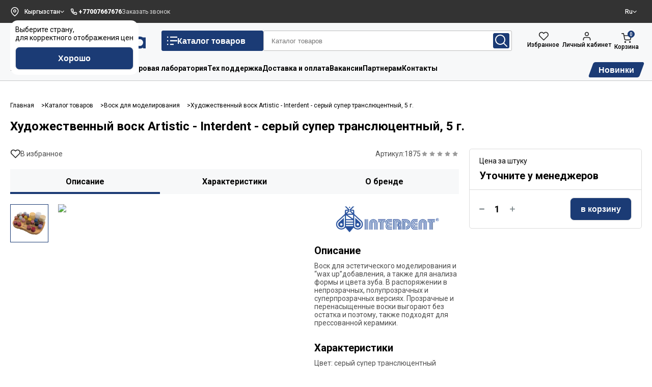

--- FILE ---
content_type: text/html; charset=utf-8
request_url: https://dentalkorzina.com/product/hudozhestvennyj-vosk-artistic-interdent-seryj-super-transljutsentnyj-5-g
body_size: 17233
content:
<!DOCTYPE html><html lang="ru"><head><meta charSet="utf-8"/><meta name="viewport" content="width=device-width"/><link rel="canonical" href="undefined/product/hudozhestvennyj-vosk-artistic-interdent-seryj-super-transljutsentnyj-5-g"/><link rel="alternate" hrefLang="ru" href="undefined/product/hudozhestvennyj-vosk-artistic-interdent-seryj-super-transljutsentnyj-5-g"/><link rel="alternate" hrefLang="en" href="undefined/en/product/hudozhestvennyj-vosk-artistic-interdent-seryj-super-transljutsentnyj-5-g"/><title>Художественный воск Artistic - Interdent - серый супер транслюцентный, 5 г.</title><meta name="next-head-count" content="6"/><link rel="icon" href="/images/logo-sm.png"/><link rel="icon" href="/images/logo-sm.png"/><link rel="icon" type="image/png" sizes="16x16" href="/images/logo-sm.png"/><link rel="icon" type="image/png" sizes="32x32" href="/images/logo-sm.png"/><link rel="apple-touch-icon" sizes="180x180" href="/images/logo-sm.png"/><link rel="icon" type="image/png" sizes="192x192" href="/images/logo-sm.png"/><link rel="icon" type="image/png" sizes="256x256" href="/images/logo-sm.png"/><meta name="msapplication-TileImage" content="/images/logo-sm.png"/><meta name="msapplication-TileColor" content="#ffffff"/><link rel="mask-icon" href="/images/logo-sm.png" color="#5bbad5"/><link rel="manifest" href="/images/logo-sm.png"/><meta name="theme-color" content="#F8F8F8"/><title>Dental Korzina</title><meta name="google-site-verification" content="googled0b4d3555195d02b.html"/><meta name="yandex-verification" content="8c02d26318f45813"/><script async="" src="https://www.googletagmanager.com/gtag/js?id=G-R8HCHMN3N5"></script><script>window.dataLayer = window.dataLayer || [];
function gtag(){dataLayer.push(arguments);}   
gtag('js', new Date());
gtag('config', 'G-R8HCHMN3N5');</script><script type="text/javascript">(function(m,e,t,r,i,k,a){
                  m[i]=m[i]||function(){(m[i].a=m[i].a||[]).push(arguments)};
                  m[i].l=1*new Date();
                  for (var j = 0; j < document.scripts.length; j++) {if (document.scripts[j].src === r) { return; }}
                  k=e.createElement(t),a=e.getElementsByTagName(t)[0],k.async=1,k.src=r,a.parentNode.insertBefore(k,a)
              })(window, document,'script','https://mc.yandex.ru/metrika/tag.js?id=103855566', 'ym');
              ym(103855566, 'init', {ssr:true, webvisor:true, clickmap:true, ecommerce:"dataLayer", accurateTrackBounce:true, trackLinks:true});</script><noscript><div><img src="https://mc.yandex.ru/watch/103855566" style="position:absolute;left:-9999px" alt=""/></div></noscript><link rel="preload" href="/_next/static/css/48c655faf9365c84.css" as="style"/><link rel="stylesheet" href="/_next/static/css/48c655faf9365c84.css" data-n-g=""/><link rel="preload" href="/_next/static/css/bbc018ce45c7d284.css" as="style"/><link rel="stylesheet" href="/_next/static/css/bbc018ce45c7d284.css" data-n-p=""/><noscript data-n-css=""></noscript><script defer="" nomodule="" src="/_next/static/chunks/polyfills-c67a75d1b6f99dc8.js"></script><script src="/_next/static/chunks/webpack-d679f524835999b3.js" defer=""></script><script src="/_next/static/chunks/framework-2c79e2a64abdb08b.js" defer=""></script><script src="/_next/static/chunks/main-75b00bf34b20f48f.js" defer=""></script><script src="/_next/static/chunks/pages/_app-cd89410b4cb33255.js" defer=""></script><script src="/_next/static/chunks/219-8256902a438e4faf.js" defer=""></script><script src="/_next/static/chunks/37-b2ac061c5bb8bcb0.js" defer=""></script><script src="/_next/static/chunks/pages/product/%5Bslug%5D-30ffcde50517a935.js" defer=""></script><script src="/_next/static/YOcT8X9Jyu12Kcp2fw2GA/_buildManifest.js" defer=""></script><script src="/_next/static/YOcT8X9Jyu12Kcp2fw2GA/_ssgManifest.js" defer=""></script></head><body><div id="__next"><div class="Toastify"></div><div class="MainLayout_wrapper__fB2Ut"><header class="Header_header__e2eXp"><div class="Header_upper__vvua7"><div class="Container_container__UZjn2 Header_wrapper__fKIrS"><nav class="Header_navigation__7rqzg"><div class="Header_left__0inYv"><div class="Header_locationWrapper__rAkl8"><div class="Header_location__KevgJ"><svg width="18" height="18" viewBox="0 0 18 18" fill="none" xmlns="http://www.w3.org/2000/svg"><path fill-rule="evenodd" clip-rule="evenodd" d="M9 1.5C7.4087 1.5 5.88258 2.13214 4.75736 3.25736C3.63214 4.38258 3 5.9087 3 7.5C3 9.82354 4.5118 12.0782 6.16946 13.8279C6.98296 14.6866 7.799 15.3896 8.41251 15.8781C8.64084 16.06 8.84027 16.2114 9 16.3294C9.15973 16.2114 9.35916 16.06 9.58749 15.8781C10.201 15.3896 11.017 14.6866 11.8305 13.8279C13.4882 12.0782 15 9.82354 15 7.5C15 5.9087 14.3679 4.38258 13.2426 3.25736C12.1174 2.13214 10.5913 1.5 9 1.5ZM9 17.25C8.58398 17.874 8.58378 17.8739 8.58357 17.8738L8.58143 17.8723L8.57643 17.869L8.55924 17.8574C8.54464 17.8474 8.52381 17.8332 8.49717 17.8147C8.4439 17.7778 8.36735 17.7241 8.27084 17.6544C8.07791 17.5151 7.80477 17.3117 7.47812 17.0516C6.826 16.5323 5.95454 15.7821 5.08054 14.8596C3.3632 13.0468 1.5 10.4265 1.5 7.5C1.5 5.51088 2.29018 3.60322 3.6967 2.1967C5.10322 0.790176 7.01088 0 9 0C10.9891 0 12.8968 0.790176 14.3033 2.1967C15.7098 3.60322 16.5 5.51088 16.5 7.5C16.5 10.4265 14.6368 13.0468 12.9195 14.8596C12.0455 15.7821 11.174 16.5323 10.5219 17.0516C10.1952 17.3117 9.92209 17.5151 9.72916 17.6544C9.63265 17.7241 9.5561 17.7778 9.50283 17.8147C9.47619 17.8332 9.45536 17.8474 9.44076 17.8574L9.42357 17.869L9.41857 17.8723L9.41699 17.8734C9.41678 17.8735 9.41602 17.874 9 17.25ZM9 17.25L9.41602 17.874C9.1641 18.042 8.83549 18.0417 8.58357 17.8738L9 17.25Z" fill="white"></path><path fill-rule="evenodd" clip-rule="evenodd" d="M9 6C8.17157 6 7.5 6.67157 7.5 7.5C7.5 8.32843 8.17157 9 9 9C9.82843 9 10.5 8.32843 10.5 7.5C10.5 6.67157 9.82843 6 9 6ZM6 7.5C6 5.84315 7.34315 4.5 9 4.5C10.6569 4.5 12 5.84315 12 7.5C12 9.15685 10.6569 10.5 9 10.5C7.34315 10.5 6 9.15685 6 7.5Z" fill="white"></path></svg></div></div><a class="Header_phone__vIYX_" href="tel:"><svg width="18" height="18" viewBox="0 0 18 18" fill="none" xmlns="http://www.w3.org/2000/svg"><path d="M14.3993 11.6859V13.3117C14.3999 13.4626 14.3689 13.612 14.3083 13.7503C14.2477 13.8886 14.1589 14.0128 14.0474 14.1148C13.936 14.2168 13.8044 14.2945 13.6612 14.3429C13.5179 14.3912 13.3661 14.4092 13.2155 14.3956C11.5445 14.2144 9.93944 13.6445 8.52922 12.7318C7.21719 11.8998 6.10481 10.7896 5.27109 9.48016C4.35337 8.06633 3.78226 6.45664 3.60402 4.78149C3.59045 4.63163 3.60829 4.48058 3.65642 4.33798C3.70454 4.19537 3.78189 4.06433 3.88355 3.9532C3.9852 3.84206 4.10892 3.75327 4.24684 3.69247C4.38476 3.63167 4.53385 3.60019 4.68463 3.60005H6.31369C6.57722 3.59746 6.83271 3.6906 7.03252 3.8621C7.23234 4.0336 7.36285 4.27177 7.39973 4.5322C7.46849 5.0525 7.59601 5.56337 7.77985 6.05506C7.85291 6.24904 7.86872 6.45985 7.82541 6.66252C7.7821 6.86519 7.68149 7.05122 7.53549 7.19857L6.84585 7.88684C7.61887 9.24362 8.7445 10.367 10.104 11.1385L10.7936 10.4502C10.9413 10.3045 11.1277 10.2041 11.3307 10.1609C11.5338 10.1177 11.745 10.1334 11.9394 10.2064C12.4321 10.3898 12.9439 10.5171 13.4653 10.5857C13.7291 10.6229 13.97 10.7555 14.1422 10.9583C14.3144 11.1612 14.4059 11.4201 14.3993 11.6859Z" stroke="white" stroke-width="1.5" stroke-linecap="round" stroke-linejoin="round"></path></svg><p class="Header_number__8Us9g"></p><p class="Header_info__4SZdU">Заказать звонок</p></a></div><div class="Header_right__gFmrL"><div class="Header_lang__OJaQl"></div></div></nav></div></div><div class="Header_bgWrapper__IYm7P"><div class="Container_container__UZjn2"><div class="Header_middle___WaFM"><div class="Header_navMobile__DaZKP"><svg width="30" height="16" viewBox="0 0 30 16" fill="none" xmlns="http://www.w3.org/2000/svg"><path d="M0 0H30V2H0V0Z" fill="#1B3B75"></path><path d="M0 7H30V9H0V7Z" fill="#1B3B75"></path><path d="M0 14H30V16H0V14Z" fill="#1B3B75"></path></svg><div class="Modal_modal__AhY2h"><div class="Modal_wrapper__BYLEL"><div class="Modal_title__O7nzq"><h2>Войти</h2></div><div class="Modal_content__WupzC"><form class="Form_form__flRtq"><div class="Input_wrapper__0SnvQ"><label for="" class="Input_label__KxzMj">Почта<!-- --> <span class="ErrorMessage_message__z6xcJ"></span></label><input id="email" placeholder="Введите почту" type="email" class="Input_input__fzjN2"/></div><div class="Input_wrapper__0SnvQ"><label for="" class="Input_label__KxzMj">Пароль<!-- --> <span class="ErrorMessage_message__z6xcJ"></span></label><input id="password" placeholder="Введите пароль" type="password" class="Input_input__fzjN2"/></div><button class="Button_button__zflwE Button_primary__P0fUD Button_l__pA7ky"><span>Войти</span></button></form><div class="Header_authLinks__oTnQb"><p>Забыли пароль?</p><p>Регистрация</p></div></div></div></div></div><a class="Header_company__kVe9L" href="/"><div style="opacity:0;width:100px"><svg width="269" height="31" viewBox="0 0 269 31" fill="none" xmlns="http://www.w3.org/2000/svg"><path d="M24.56 30H19.24V28.44L19 28.6C17.56 29.3733 16.3067 29.8933 15.24 30.16C14.1733 30.4267 13.2267 30.56 12.4 30.56C10.7733 30.56 9.21333 30.2533 7.72 29.64C6.25333 29 4.96 28.1333 3.84 27.04C2.72 25.9467 1.82666 24.6667 1.16 23.2C0.519997 21.7333 0.199997 20.16 0.199997 18.48C0.199997 16.8267 0.519997 15.2667 1.16 13.8C1.8 12.3067 2.66666 11.0133 3.76 9.92C4.88 8.8 6.17333 7.92 7.64 7.28C9.13333 6.61333 10.72 6.28 12.4 6.28C13.52 6.28 14.68 6.45333 15.88 6.8C17.1067 7.14666 18.16 7.62666 19.04 8.24L19.28 8.44V0.799999H24.56V30ZM12.4 25.32C13.3067 25.32 14.1733 25.1467 15 24.8C15.8267 24.4533 16.56 23.9867 17.2 23.4C17.84 22.7867 18.3467 22.0667 18.72 21.24C19.0933 20.3867 19.28 19.4667 19.28 18.48C19.28 17.76 19.1333 17 18.84 16.2C18.5467 15.3733 18.1067 14.6133 17.52 13.92C16.96 13.2267 16.24 12.6533 15.36 12.2C14.5067 11.7467 13.52 11.52 12.4 11.52C11.52 11.52 10.6533 11.6933 9.8 12.04C8.97333 12.36 8.24 12.8267 7.6 13.44C6.96 14.0533 6.44 14.7867 6.04 15.64C5.64 16.4667 5.44 17.4 5.44 18.44C5.44 19.3467 5.61333 20.2267 5.96 21.08C6.33333 21.9067 6.82666 22.64 7.44 23.28C8.08 23.8933 8.81333 24.3867 9.64 24.76C10.4933 25.1333 11.4133 25.32 12.4 25.32Z" fill="#1B3B75"></path><path d="M32.8284 20.12L32.9484 20.44C33.1884 21.2133 33.5618 21.88 34.0684 22.44C34.6018 23 35.1751 23.4667 35.7884 23.84C36.4018 24.1867 37.0151 24.44 37.6284 24.6C38.2684 24.76 38.8151 24.84 39.2684 24.84C40.7084 24.84 41.9084 24.5067 42.8684 23.84C43.8284 23.1467 44.6951 22.2 45.4684 21L50.1484 23.12C49.4018 24.5067 48.5618 25.6533 47.6284 26.56C46.6951 27.44 45.7218 28.1467 44.7084 28.68C43.7218 29.1867 42.7351 29.5333 41.7484 29.72C40.7618 29.9067 39.8284 30 38.9484 30C37.4284 30 35.9618 29.68 34.5484 29.04C33.1618 28.4 31.9351 27.5467 30.8684 26.48C29.8018 25.4133 28.9484 24.1867 28.3084 22.8C27.6684 21.3867 27.3484 19.92 27.3484 18.4C27.3484 18.0267 27.3618 17.56 27.3884 17C27.4418 16.44 27.5084 15.9733 27.5884 15.6C27.7484 14.7733 28.0951 13.8133 28.6284 12.72C29.1884 11.6267 29.9351 10.6 30.8684 9.64C31.8284 8.65333 32.9884 7.82667 34.3484 7.16C35.7351 6.46667 37.3618 6.12 39.2284 6.12C40.8818 6.12 42.4284 6.44 43.8684 7.08C45.3351 7.69333 46.6018 8.54667 47.6684 9.64C48.7618 10.7067 49.6151 11.96 50.2284 13.4C50.8684 14.84 51.1884 16.3867 51.1884 18.04C51.1884 18.12 51.1751 18.2667 51.1484 18.48C51.1484 18.6667 51.1351 18.8667 51.1084 19.08C51.1084 19.2933 51.0951 19.5067 51.0684 19.72C51.0684 19.9067 51.0684 20.04 51.0684 20.12H32.8284ZM45.1884 14.72C44.9751 14.4 44.7084 14.04 44.3884 13.64C44.0951 13.24 43.7084 12.8667 43.2284 12.52C42.7751 12.1733 42.2151 11.88 41.5484 11.64C40.9084 11.4 40.1484 11.28 39.2684 11.28C38.7351 11.28 38.1751 11.3467 37.5884 11.48C37.0284 11.6133 36.4818 11.8267 35.9484 12.12C35.4151 12.4133 34.9218 12.7867 34.4684 13.24C34.0151 13.6933 33.6284 14.2267 33.3084 14.84L33.2684 14.96H45.3084L45.1884 14.72Z" fill="#1B3B75"></path><path d="M53.9984 6.16H59.1584V7.44L59.5184 7.24C60.1318 6.89333 60.8651 6.62667 61.7184 6.44C62.5718 6.25333 63.3318 6.16 63.9984 6.16C65.1451 6.16 66.2651 6.36 67.3584 6.76C68.4518 7.13333 69.4384 7.68 70.3184 8.4C72.8251 10.4 74.0784 13.0667 74.0784 16.4V30H68.9184V16.4C68.9184 15.68 68.7851 15.0133 68.5184 14.4C68.2784 13.7867 67.9451 13.2533 67.5184 12.8C67.0918 12.3467 66.5851 11.9867 65.9984 11.72C65.4118 11.4533 64.7718 11.32 64.0784 11.32C63.4118 11.32 62.7718 11.4533 62.1584 11.72C61.5718 11.96 61.0518 12.3067 60.5984 12.76C60.1451 13.2133 59.7851 13.76 59.5184 14.4C59.2784 15.0133 59.1584 15.68 59.1584 16.4V30H53.9984V6.16Z" fill="#1B3B75"></path><path d="M87.8584 30C86.7384 30 85.6851 29.7867 84.6984 29.36C83.7118 28.9067 82.8451 28.3067 82.0984 27.56C81.3784 26.8133 80.8051 25.9467 80.3784 24.96C79.9518 23.9467 79.7384 22.88 79.7384 21.76V10.96H76.4984V5.68H79.7384V0.199997H84.9784V5.68H89.4584V10.96H84.9784V21.88C84.9784 22.2267 85.0451 22.5733 85.1784 22.92C85.3118 23.2667 85.4984 23.5733 85.7384 23.84C86.0051 24.1067 86.3118 24.3333 86.6584 24.52C87.0051 24.68 87.3918 24.76 87.8184 24.76H91.2584V30H87.8584Z" fill="#1B3B75"></path><path d="M117.907 30H112.747V28.44L112.387 28.64C111.454 29.2533 110.441 29.72 109.347 30.04C108.254 30.36 107.147 30.52 106.027 30.52C104.347 30.52 102.774 30.2 101.307 29.56C99.8405 28.92 98.5739 28.0533 97.5072 26.96C96.4405 25.8667 95.6005 24.6 94.9872 23.16C94.3738 21.72 94.0672 20.2 94.0672 18.6C94.0672 16.9733 94.3738 15.44 94.9872 14C95.6272 12.5333 96.4805 11.2667 97.5472 10.2C98.6405 9.10666 99.9072 8.24 101.347 7.6C102.814 6.96 104.361 6.65333 105.987 6.68C107.481 6.73333 108.707 6.92 109.667 7.24C110.654 7.53333 111.587 7.98667 112.467 8.6L112.747 8.8L112.787 8.44H117.907V30ZM112.747 18.6C112.747 17.56 112.547 16.6267 112.147 15.8C111.774 14.9467 111.267 14.24 110.627 13.68C109.987 13.0933 109.267 12.64 108.467 12.32C107.667 12 106.841 11.84 105.987 11.84C105.081 11.84 104.214 12.0267 103.387 12.4C102.587 12.7467 101.867 13.2267 101.227 13.84C100.614 14.4533 100.121 15.1733 99.7472 16C99.4005 16.8 99.2272 17.6667 99.2272 18.6C99.2272 19.64 99.4138 20.5867 99.7872 21.44C100.187 22.2667 100.707 22.9733 101.347 23.56C101.987 24.12 102.707 24.56 103.507 24.88C104.334 25.2 105.161 25.36 105.987 25.36C107.027 25.36 107.961 25.1733 108.787 24.8C109.641 24.4 110.347 23.88 110.907 23.24C111.494 22.6 111.947 21.88 112.267 21.08C112.587 20.2533 112.747 19.4267 112.747 18.6Z" fill="#1B3B75"></path><path d="M121.108 30V0.239999H126.348V30H121.108Z" fill="#1B3B75"></path><path d="M134.785 14.36L142.865 5.84H150.105L139.585 16.96L151.905 30H144.665L135.985 20.8L134.785 22.04V30H129.545V0.239999H134.785V14.36Z" fill="#1B3B75"></path><path d="M162.941 6.08C164.595 6.08 166.141 6.4 167.581 7.04C169.048 7.65333 170.315 8.50667 171.381 9.6C172.475 10.6667 173.328 11.9333 173.941 13.4C174.581 14.84 174.901 16.3867 174.901 18.04C174.901 19.6933 174.581 21.2533 173.941 22.72C173.328 24.16 172.475 25.4267 171.381 26.52C170.315 27.5867 169.048 28.44 167.581 29.08C166.141 29.6933 164.595 30 162.941 30C161.288 30 159.728 29.6933 158.261 29.08C156.821 28.44 155.555 27.5867 154.461 26.52C153.395 25.4267 152.541 24.16 151.901 22.72C151.288 21.2533 150.981 19.6933 150.981 18.04C150.981 16.3867 151.288 14.84 151.901 13.4C152.541 11.9333 153.395 10.6667 154.461 9.6C155.555 8.50667 156.821 7.65333 158.261 7.04C159.728 6.4 161.288 6.08 162.941 6.08ZM169.741 18.08C169.741 17.1467 169.555 16.2667 169.181 15.44C168.808 14.6133 168.301 13.8933 167.661 13.28C167.048 12.6667 166.328 12.1867 165.501 11.84C164.701 11.4667 163.861 11.28 162.981 11.28C161.755 11.28 160.701 11.5333 159.821 12.04C158.941 12.52 158.221 13.12 157.661 13.84C157.101 14.5333 156.701 15.2667 156.461 16.04C156.248 16.8133 156.155 17.48 156.181 18.04C156.128 18.6 156.208 19.2667 156.421 20.04C156.661 20.8133 157.048 21.56 157.581 22.28C158.115 22.9733 158.821 23.5733 159.701 24.08C160.608 24.5867 161.688 24.84 162.941 24.84C163.955 24.84 164.875 24.6533 165.701 24.28C166.528 23.9067 167.235 23.4133 167.821 22.8C168.435 22.16 168.901 21.44 169.221 20.64C169.568 19.8133 169.741 18.96 169.741 18.08Z" fill="#1B3B75"></path><path d="M182.869 6.16V7.44L183.229 7.24C183.923 6.89333 184.643 6.62667 185.389 6.44C186.136 6.22667 186.936 6.12 187.789 6.12C188.563 6.12 189.309 6.21333 190.029 6.4C190.189 6.45333 190.309 6.49333 190.389 6.52C190.496 6.54667 190.576 6.57333 190.629 6.6C190.709 6.6 190.789 6.61333 190.869 6.64C190.976 6.64 191.109 6.66666 191.269 6.72L189.269 11.48C189.056 11.4267 188.776 11.3867 188.429 11.36C188.083 11.3333 187.856 11.32 187.749 11.32C187.056 11.32 186.403 11.4533 185.789 11.72C185.203 11.9867 184.683 12.3467 184.229 12.8C183.803 13.2533 183.469 13.8 183.229 14.44C182.989 15.0533 182.869 15.7067 182.869 16.4V30H177.709V6.16H182.869Z" fill="#1B3B75"></path><path d="M190.611 6.16H210.091V10.76L198.051 24.84H210.091V30H190.611V25.56L202.851 11.32H190.611V6.16Z" fill="#1B3B75"></path><path d="M218.164 3.24C218.164 4.09333 217.871 4.81333 217.284 5.4C216.698 5.98666 215.978 6.28 215.124 6.28C214.271 6.28 213.551 5.98666 212.964 5.4C212.378 4.81333 212.084 4.09333 212.084 3.24C212.084 2.38666 212.378 1.66666 212.964 1.08C213.551 0.49333 214.271 0.199997 215.124 0.199997C215.978 0.199997 216.698 0.49333 217.284 1.08C217.871 1.66666 218.164 2.38666 218.164 3.24ZM217.724 7.28V30H212.484V7.28H217.724Z" fill="#1B3B75"></path><path d="M221.381 6.16H226.541V7.44L226.901 7.24C227.515 6.89333 228.248 6.62667 229.101 6.44C229.955 6.25333 230.715 6.16 231.381 6.16C232.528 6.16 233.648 6.36 234.741 6.76C235.835 7.13333 236.821 7.68 237.701 8.4C240.208 10.4 241.461 13.0667 241.461 16.4V30H236.301V16.4C236.301 15.68 236.168 15.0133 235.901 14.4C235.661 13.7867 235.328 13.2533 234.901 12.8C234.475 12.3467 233.968 11.9867 233.381 11.72C232.795 11.4533 232.155 11.32 231.461 11.32C230.795 11.32 230.155 11.4533 229.541 11.72C228.955 11.96 228.435 12.3067 227.981 12.76C227.528 13.2133 227.168 13.76 226.901 14.4C226.661 15.0133 226.541 15.68 226.541 16.4V30H221.381V6.16Z" fill="#1B3B75"></path><path d="M268.102 30H262.942V28.44L262.583 28.64C261.649 29.2533 260.636 29.72 259.542 30.04C258.449 30.36 257.342 30.52 256.222 30.52C254.542 30.52 252.969 30.2 251.503 29.56C250.036 28.92 248.769 28.0533 247.702 26.96C246.636 25.8667 245.796 24.6 245.182 23.16C244.569 21.72 244.262 20.2 244.262 18.6C244.262 16.9733 244.569 15.44 245.182 14C245.822 12.5333 246.676 11.2667 247.742 10.2C248.836 9.10666 250.102 8.24 251.542 7.6C253.009 6.96 254.556 6.65333 256.182 6.68C257.676 6.73333 258.903 6.92 259.863 7.24C260.849 7.53333 261.782 7.98667 262.662 8.6L262.942 8.8L262.982 8.44H268.102V30ZM262.942 18.6C262.942 17.56 262.742 16.6267 262.342 15.8C261.969 14.9467 261.463 14.24 260.822 13.68C260.182 13.0933 259.462 12.64 258.662 12.32C257.863 12 257.036 11.84 256.182 11.84C255.276 11.84 254.409 12.0267 253.583 12.4C252.783 12.7467 252.062 13.2267 251.423 13.84C250.809 14.4533 250.316 15.1733 249.942 16C249.596 16.8 249.423 17.6667 249.423 18.6C249.423 19.64 249.609 20.5867 249.982 21.44C250.382 22.2667 250.902 22.9733 251.542 23.56C252.182 24.12 252.902 24.56 253.702 24.88C254.529 25.2 255.356 25.36 256.182 25.36C257.222 25.36 258.156 25.1733 258.982 24.8C259.836 24.4 260.542 23.88 261.102 23.24C261.689 22.6 262.143 21.88 262.463 21.08C262.783 20.2533 262.942 19.4267 262.942 18.6Z" fill="#1B3B75"></path></svg></div></a><div class="Header_catalog__5Vpio"><button class="CategoryButton_button__Hcn3e"><svg width="17" height="14" viewBox="0 0 17 14" fill="none" xmlns="http://www.w3.org/2000/svg"><path fill-rule="evenodd" clip-rule="evenodd" d="M17 0H5V2H17V0ZM17 6H5V8H17V6ZM5 12H11V14H5V12ZM2 12H0V14H2V12ZM0 6H2V8H0V6ZM2 0H0V2H2V0Z" fill="white"></path></svg><p>Каталог товаров</p></button><form action="" class="SearchInput_search__El9gN"><input type="text" placeholder="Каталог товаров"/><button class="SearchInput_iconBlock__Bp_IW"><svg xmlns="http://www.w3.org/2000/svg" viewBox="0 0 30 30" width="30px" height="30px"><path d="M 13 3 C 7.4889971 3 3 7.4889971 3 13 C 3 18.511003 7.4889971 23 13 23 C 15.396508 23 17.597385 22.148986 19.322266 20.736328 L 25.292969 26.707031 A 1.0001 1.0001 0 1 0 26.707031 25.292969 L 20.736328 19.322266 C 22.148986 17.597385 23 15.396508 23 13 C 23 7.4889971 18.511003 3 13 3 z M 13 5 C 17.430123 5 21 8.5698774 21 13 C 21 17.430123 17.430123 21 13 21 C 8.5698774 21 5 17.430123 5 13 C 5 8.5698774 8.5698774 5 13 5 z"></path></svg></button></form></div><nav class="Header_navigation__7rqzg"><a class="Header_item__YuVBk" href="/favourites"><svg width="20" height="20" viewBox="0 0 20 20" fill="none" xmlns="http://www.w3.org/2000/svg"><path fill-rule="evenodd" clip-rule="evenodd" d="M12.4273 2.07923C13.0846 1.80686 13.7892 1.66667 14.5008 1.66667C15.2123 1.66667 15.9169 1.80686 16.5742 2.07923C17.2314 2.35156 17.8286 2.75068 18.3315 3.2538C18.8347 3.75676 19.2341 4.35418 19.5064 5.0114C19.7787 5.66875 19.9189 6.37332 19.9189 7.08486C19.9189 7.7964 19.7787 8.50097 19.5064 9.15832C19.234 9.8156 18.8349 10.4128 18.3317 10.9158C18.3316 10.9158 18.3317 10.9157 18.3317 10.9158L10.965 18.2824C10.6396 18.6079 10.1119 18.6079 9.7865 18.2824L2.41983 10.9158C1.4038 9.89976 0.833008 8.52173 0.833008 7.08486C0.833008 5.64798 1.4038 4.26996 2.41983 3.25394C3.43585 2.23791 4.81388 1.66712 6.25075 1.66712C7.68763 1.66712 9.06565 2.23791 10.0817 3.25394L10.3758 3.54802L10.6697 3.25408C10.6696 3.25412 10.6697 3.25403 10.6697 3.25408C11.1727 2.75089 11.77 2.35158 12.4273 2.07923ZM14.5008 3.33334C14.0081 3.33334 13.5204 3.43039 13.0653 3.61896C12.6102 3.80752 12.1967 4.0839 11.8485 4.43231L10.965 5.31578C10.6396 5.64122 10.1119 5.64122 9.7865 5.31578L8.90316 4.43245C8.1997 3.72899 7.2456 3.33378 6.25075 3.33378C5.2559 3.33378 4.3018 3.72899 3.59834 4.43245C2.89488 5.13591 2.49967 6.09001 2.49967 7.08486C2.49967 8.07971 2.89488 9.03381 3.59834 9.73727L10.3758 16.5147L17.1532 9.73727C17.5016 9.38903 17.7781 8.97541 17.9667 8.52033C18.1552 8.06524 18.2523 7.57746 18.2523 7.08486C18.2523 6.59226 18.1552 6.10448 17.9667 5.64939C17.7781 5.1943 17.5017 4.78083 17.1533 4.43259C16.8051 4.08418 16.3913 3.80752 15.9362 3.61896C15.4811 3.43039 14.9934 3.33334 14.5008 3.33334Z" fill="#282828"></path></svg><p>Избранное</p></a><div class="Header_item__YuVBk"><svg width="20" height="20" viewBox="0 0 20 20" fill="none" xmlns="http://www.w3.org/2000/svg"><path fill-rule="evenodd" clip-rule="evenodd" d="M3.72039 12.8871C4.50179 12.1057 5.5616 11.6667 6.66667 11.6667H13.3333C14.4384 11.6667 15.4982 12.1057 16.2796 12.8871C17.061 13.6685 17.5 14.7283 17.5 15.8333V17.5C17.5 17.9602 17.1269 18.3333 16.6667 18.3333C16.2064 18.3333 15.8333 17.9602 15.8333 17.5V15.8333C15.8333 15.1703 15.5699 14.5344 15.1011 14.0656C14.6323 13.5967 13.9964 13.3333 13.3333 13.3333H6.66667C6.00363 13.3333 5.36774 13.5967 4.8989 14.0656C4.43006 14.5344 4.16667 15.1703 4.16667 15.8333V17.5C4.16667 17.9602 3.79357 18.3333 3.33333 18.3333C2.8731 18.3333 2.5 17.9602 2.5 17.5V15.8333C2.5 14.7283 2.93899 13.6685 3.72039 12.8871Z" fill="#282828"></path><path fill-rule="evenodd" clip-rule="evenodd" d="M9.99967 3.33333C8.61896 3.33333 7.49967 4.45262 7.49967 5.83333C7.49967 7.21405 8.61896 8.33333 9.99967 8.33333C11.3804 8.33333 12.4997 7.21405 12.4997 5.83333C12.4997 4.45262 11.3804 3.33333 9.99967 3.33333ZM5.83301 5.83333C5.83301 3.53215 7.69849 1.66667 9.99967 1.66667C12.3009 1.66667 14.1663 3.53215 14.1663 5.83333C14.1663 8.13452 12.3009 10 9.99967 10C7.69849 10 5.83301 8.13452 5.83301 5.83333Z" fill="#282828"></path></svg><p>Личный кабинет</p></div><a class="Header_cart__NjOTs" href="/cart"><div class="Header_icon___tfvC"><svg width="20" height="20" viewBox="0 0 20 20" fill="none" xmlns="http://www.w3.org/2000/svg"><g clip-path="url(#clip0_731_3727)"><path fill-rule="evenodd" clip-rule="evenodd" d="M5.83301 17.5C5.83301 16.5795 6.5792 15.8333 7.49967 15.8333C8.42015 15.8333 9.16634 16.5795 9.16634 17.5C9.16634 18.4205 8.42015 19.1667 7.49967 19.1667C6.5792 19.1667 5.83301 18.4205 5.83301 17.5Z" fill="#282828"></path><path fill-rule="evenodd" clip-rule="evenodd" d="M15 17.5C15 16.5795 15.7462 15.8333 16.6667 15.8333C17.5871 15.8333 18.3333 16.5795 18.3333 17.5C18.3333 18.4205 17.5871 19.1667 16.6667 19.1667C15.7462 19.1667 15 18.4205 15 17.5Z" fill="#282828"></path><path fill-rule="evenodd" clip-rule="evenodd" d="M0 0.833333C0 0.373096 0.373096 0 0.833333 0H4.16667C4.56386 0 4.90584 0.280321 4.98379 0.669786L5.68369 4.16667H19.1667C19.415 4.16667 19.6504 4.27744 19.8087 4.4688C19.9671 4.66015 20.0318 4.91215 19.9852 5.15611L18.6507 12.154C18.5364 12.7295 18.2233 13.2465 17.7663 13.6144C17.3115 13.9805 16.743 14.1758 16.1595 14.1667H8.07387C7.49031 14.1758 6.92184 13.9805 6.46707 13.6144C6.01021 13.2466 5.6972 12.7299 5.58277 12.1547C5.58273 12.1545 5.58282 12.155 5.58277 12.1547L4.19066 5.19934C4.18501 5.17633 4.18032 5.15295 4.17663 5.12923L3.4836 1.66667H0.833333C0.373096 1.66667 0 1.29357 0 0.833333ZM6.01727 5.83333L7.21737 11.8293C7.25547 12.0212 7.35983 12.1935 7.51218 12.3161C7.66453 12.4388 7.85516 12.5039 8.0507 12.5002L8.06667 12.5H16.1667L16.1826 12.5002C16.3782 12.5039 16.5688 12.4388 16.7212 12.3161C16.8728 12.194 16.9769 12.0228 17.0154 11.832L18.1594 5.83333H6.01727Z" fill="#282828"></path></g><defs><clipPath id="clip0_731_3727"><rect width="20" height="20" fill="white"></rect></clipPath></defs></svg><div class="Header_count__6DyfJ">0</div></div><p>Корзина</p></a></nav></div><div class="Header_lower__EXf4x"><div class="Header_categories__gCxbs"><a class="" href="/about-us/about-company">Компания</a><a class="" href="/product/hudozhestvennyj-vosk-artistic-interdent-seryj-super-transljutsentnyj-5-g#">Услуги</a><a class="" href="/training-center">Учебный центр</a><a class="" href="/about-us/printing-center">Цифровая лаборатория</a><a class="" href="/about-us/support">Тех поддержка</a><a class="" href="/product/hudozhestvennyj-vosk-artistic-interdent-seryj-super-transljutsentnyj-5-g#">Доставка и оплата</a><a class="" href="/vacancy">Вакансии</a><a class="" href="/about-us/partners">Партнерам</a><a class="" href="/about-us/contacts">Контакты</a></div><a href="/catalog"><button class="Button_button__zflwE Button_primary__P0fUD Button_s__pxCeE"><span>Новинки</span></button></a></div><div class="Header_searchMobile__uwkha"><form action="" class="SearchInput_search__El9gN"><input type="text" placeholder="Каталог товаров"/><button class="SearchInput_iconBlock__Bp_IW"><svg xmlns="http://www.w3.org/2000/svg" viewBox="0 0 30 30" width="30px" height="30px"><path d="M 13 3 C 7.4889971 3 3 7.4889971 3 13 C 3 18.511003 7.4889971 23 13 23 C 15.396508 23 17.597385 22.148986 19.322266 20.736328 L 25.292969 26.707031 A 1.0001 1.0001 0 1 0 26.707031 25.292969 L 20.736328 19.322266 C 22.148986 17.597385 23 15.396508 23 13 C 23 7.4889971 18.511003 3 13 3 z M 13 5 C 17.430123 5 21 8.5698774 21 13 C 21 17.430123 17.430123 21 13 21 C 8.5698774 21 5 17.430123 5 13 C 5 8.5698774 8.5698774 5 13 5 z"></path></svg></button></form></div></div></div><div class="Modal_modal__AhY2h"><div class="Modal_wrapper__BYLEL"><div class="Modal_title__O7nzq"><h2>Войти</h2></div><div class="Modal_content__WupzC"><form class="Form_form__flRtq"><div class="Input_wrapper__0SnvQ"><label for="" class="Input_label__KxzMj">Почта<!-- --> <span class="ErrorMessage_message__z6xcJ"></span></label><input id="email" placeholder="Введите почту" type="email" class="Input_input__fzjN2"/></div><div class="Input_wrapper__0SnvQ"><label for="" class="Input_label__KxzMj">Пароль<!-- --> <span class="ErrorMessage_message__z6xcJ"></span></label><input id="password" placeholder="Введите пароль" type="password" class="Input_input__fzjN2"/></div><button class="Button_button__zflwE Button_primary__P0fUD Button_l__pA7ky"><span>Войти</span></button></form><div class="Header_authLinks__oTnQb"><p>Забыли пароль?</p><p>Регистрация</p></div></div></div></div></header><div class="MainLayout_children__t5fNs"><div><div class="ProductDetailPage_wrapper__Do0NT"><div class="Container_container__UZjn2"><div class="BreadCrumbs_wrapper__BZ89E"><a class="BreadCrumbs_link__xNnUG" href="/">Главная</a><a class="BreadCrumbs_link__xNnUG" href="/catalog">Каталог товаров</a><a class="BreadCrumbs_link__xNnUG" href="/catalog/vosk-dlja-modelirovanija">Воск для моделирования</a><p class="BreadCrumbs_link__xNnUG">Художественный воск Artistic - Interdent - серый супер транслюцентный, 5 г.</p></div><h2>Художественный воск Artistic - Interdent - серый супер транслюцентный, 5 г.</h2><div class="ProductDetailPage_product__A4yue"><div><div class="ProductDetailPage_head__91YZE"><div class="ProductDetailPage_favourite__FT2vX"><svg width="20" height="20" viewBox="0 0 20 20" fill="none" xmlns="http://www.w3.org/2000/svg"><path fill-rule="evenodd" clip-rule="evenodd" d="M12.4273 2.07923C13.0846 1.80686 13.7892 1.66667 14.5008 1.66667C15.2123 1.66667 15.9169 1.80686 16.5742 2.07923C17.2314 2.35156 17.8286 2.75068 18.3315 3.2538C18.8347 3.75676 19.2341 4.35418 19.5064 5.0114C19.7787 5.66875 19.9189 6.37332 19.9189 7.08486C19.9189 7.7964 19.7787 8.50097 19.5064 9.15832C19.234 9.8156 18.8349 10.4128 18.3317 10.9158C18.3316 10.9158 18.3317 10.9157 18.3317 10.9158L10.965 18.2824C10.6396 18.6079 10.1119 18.6079 9.7865 18.2824L2.41983 10.9158C1.4038 9.89976 0.833008 8.52173 0.833008 7.08486C0.833008 5.64798 1.4038 4.26996 2.41983 3.25394C3.43585 2.23791 4.81388 1.66712 6.25075 1.66712C7.68763 1.66712 9.06565 2.23791 10.0817 3.25394L10.3758 3.54802L10.6697 3.25408C10.6696 3.25412 10.6697 3.25403 10.6697 3.25408C11.1727 2.75089 11.77 2.35158 12.4273 2.07923ZM14.5008 3.33334C14.0081 3.33334 13.5204 3.43039 13.0653 3.61896C12.6102 3.80752 12.1967 4.0839 11.8485 4.43231L10.965 5.31578C10.6396 5.64122 10.1119 5.64122 9.7865 5.31578L8.90316 4.43245C8.1997 3.72899 7.2456 3.33378 6.25075 3.33378C5.2559 3.33378 4.3018 3.72899 3.59834 4.43245C2.89488 5.13591 2.49967 6.09001 2.49967 7.08486C2.49967 8.07971 2.89488 9.03381 3.59834 9.73727L10.3758 16.5147L17.1532 9.73727C17.5016 9.38903 17.7781 8.97541 17.9667 8.52033C18.1552 8.06524 18.2523 7.57746 18.2523 7.08486C18.2523 6.59226 18.1552 6.10448 17.9667 5.64939C17.7781 5.1943 17.5017 4.78083 17.1533 4.43259C16.8051 4.08418 16.3913 3.80752 15.9362 3.61896C15.4811 3.43039 14.9934 3.33334 14.5008 3.33334Z" fill="#282828"></path></svg><p>В избранное</p></div><div class="ProductDetailPage_info__yqKtp"><p><span class="ProductDetailPage_desktopView__3T2Fx">Артикул:</span> <span class="ProductDetailPage_mobileView___Thr7">Код:</span>1875</p><div class="ProductDetailPage_rating__IWn89"><div class="StarRating_wrapper__K_0iF"><button type="button" disabled=""><!--$!--><template data-dgst="DYNAMIC_SERVER_USAGE"></template><!--/$--></button><button type="button" disabled=""><!--$!--><template data-dgst="DYNAMIC_SERVER_USAGE"></template><!--/$--></button><button type="button" disabled=""><!--$!--><template data-dgst="DYNAMIC_SERVER_USAGE"></template><!--/$--></button><button type="button" disabled=""><!--$!--><template data-dgst="DYNAMIC_SERVER_USAGE"></template><!--/$--></button><button type="button" disabled=""><!--$!--><template data-dgst="DYNAMIC_SERVER_USAGE"></template><!--/$--></button></div></div></div></div><div class="ProductDetailPage_tabs__PeKTW"><div><ul class="Tabs_tabsHead__7flIB"><li role="presentation" class="Tabs_headItem__W9E3M"> <!-- -->Описание<div class="Tabs_tabUnderline__RP26_"></div></li><li role="presentation" class="Tabs_headItem__W9E3M"> <!-- -->Характеристики</li><li role="presentation" class="Tabs_headItem__W9E3M"> <!-- -->О бренде</li></ul><div style="opacity:0;transform:translateY(10px) translateZ(0)"><div class="ProductImageList_wrapper__8cp_S"><div class="ImageList_wrapper__2SYSR" style="opacity:1"><div class="ImageList_sideMenu__HK_Va"><div class="ImageList_activeImage__xBYdo"><img src="https://object.pscloud.io/niobium-77/media/images/products/Artistic_wax_small.webp" alt="product item" width="73" height="73"/></div></div><div class="ImageList_currentImage__tIsds"><img alt="product" srcSet="/_next/image?url=https%3A%2F%2Fobject.pscloud.io%2Fniobium-77%2Fmedia%2Fimages%2Fproducts%2FArtistic_wax_small.webp&amp;w=640&amp;q=75 1x, /_next/image?url=https%3A%2F%2Fobject.pscloud.io%2Fniobium-77%2Fmedia%2Fimages%2Fproducts%2FArtistic_wax_small.webp&amp;w=828&amp;q=75 2x" src="/_next/image?url=https%3A%2F%2Fobject.pscloud.io%2Fniobium-77%2Fmedia%2Fimages%2Fproducts%2FArtistic_wax_small.webp&amp;w=828&amp;q=75" width="400" height="400" decoding="async" data-nimg="1" loading="lazy" style="color:transparent"/></div></div><div class="ProductImageList_description__TA_v9"><img alt="company" srcSet="/_next/image?url=https%3A%2F%2Fobject.pscloud.io%2Fniobium-77%2Fmedia%2Fimages%2Fbrands%2FInt_-_logotip_CMYK.png&amp;w=640&amp;q=75 1x, /_next/image?url=https%3A%2F%2Fobject.pscloud.io%2Fniobium-77%2Fmedia%2Fimages%2Fbrands%2FInt_-_logotip_CMYK.png&amp;w=1920&amp;q=75 2x" src="/_next/image?url=https%3A%2F%2Fobject.pscloud.io%2Fniobium-77%2Fmedia%2Fimages%2Fbrands%2FInt_-_logotip_CMYK.png&amp;w=1920&amp;q=75" width="619" height="619" decoding="async" data-nimg="1" loading="lazy" style="color:transparent"/><div><h5>Описание</h5><p>Воск для эстетического моделирования и “wax up”добавления, а также для анализа формы и цвета зуба. В распоряжении в непрозрачных, полупрозрачных и суперпрозрачных версиях. Прозрачные и перенасыщенные воски выгорают без остатка и поэтому, также подходят для прессованной керамики.</p></div><div><h5>Характеристики</h5><p>Цвет<!-- -->: <!-- -->серый супер транслюцентный<!-- --> </p><p>Страна производителя: <!-- -->Словения</p><p>Производитель: <!-- -->Interdent</p></div></div></div></div></div></div><div class="ProductDetailPage_mobileView___Thr7"><div class="ImageSlider_slider__4Ym63" style="opacity:1"><div class="ImageSlider_imageDefault__7DtT0"><img alt="product" srcSet="/_next/image?url=https%3A%2F%2Fobject.pscloud.io%2Fniobium-77%2Fmedia%2Fimages%2Fproducts%2FArtistic_wax_small.webp&amp;w=640&amp;q=75 1x, /_next/image?url=https%3A%2F%2Fobject.pscloud.io%2Fniobium-77%2Fmedia%2Fimages%2Fproducts%2FArtistic_wax_small.webp&amp;w=1920&amp;q=75 2x" src="/_next/image?url=https%3A%2F%2Fobject.pscloud.io%2Fniobium-77%2Fmedia%2Fimages%2Fproducts%2FArtistic_wax_small.webp&amp;w=1920&amp;q=75" width="619" height="200" decoding="async" data-nimg="1" class="ImageSlider_imageDefault__7DtT0" loading="lazy" style="color:transparent"/></div><div class="ImageSlider_dots__zrnsd"></div></div></div></div><div class="ProductDetailPage_sideBar__95dHb"><div class="ProductPrice_wrapper__hmn1_"><div class="ProductPrice_priceSection__i7vDs"><p class="ProductPrice_label__9b_9_">Цена за штуку</p><p class="ProductPrice_price__eyN2Y" style="opacity:1">Уточните у менеджеров</p></div><div class="ProductPrice_actions__IAY9b"><div class="Counter_counter__obI5u"><div><svg width="10" height="3" viewBox="0 0 10 3" fill="none" xmlns="http://www.w3.org/2000/svg"><rect y="0.5" width="10" height="2" rx="1" fill="#6A757A"></rect></svg></div><div><p>1</p></div><div><svg width="10" height="11" viewBox="0 0 10 11" fill="none" xmlns="http://www.w3.org/2000/svg"><rect y="4.83325" width="10" height="1.33333" rx="0.666667" fill="#6A757A"></rect><rect x="5.66602" y="0.5" width="10" height="1.33333" rx="0.666667" transform="rotate(90 5.66602 0.5)" fill="#6A757A"></rect></svg></div></div><button class="Button_defaultButton__jOdQK Button_primary__P0fUD">в корзину</button></div><div class="Modal_modal__AhY2h"><div class="Modal_wrapper__BYLEL ModalAskAdmissionProduct_modal__t8bsW"><div class="Modal_content__WupzC ModalAskAdmissionProduct_modalContent__mZo3U"><p class="ModalAskAdmissionProduct_buttonAsk__aCOLb">Узнать о поступлении</p><p class="ModalAskAdmissionProduct_textLeaveEmail__IoeSQ">Оставьте свой e-mail, и мы оповестим вас, когда товар появится</p><form><div class="ModalAskAdmissionProduct_containerOfForm__ALTYc"><div class="ModalAskAdmissionProduct_inputs__CH06b"><div class="Input_wrapper__0SnvQ ModalAskAdmissionProduct_inputWrapper___hmjb"><label for="" class="Input_label__KxzMj ModalAskAdmissionProduct_inputLabel__kqCNY">Имя<!-- --> <span class="ErrorMessage_message__z6xcJ"></span></label><input name="firstName" type="text" class="Input_input__fzjN2" value=""/></div><div class="Input_wrapper__0SnvQ ModalAskAdmissionProduct_inputWrapper___hmjb"><label for="" class="Input_label__KxzMj ModalAskAdmissionProduct_inputLabel__kqCNY">E-mail<!-- --> <span class="ErrorMessage_message__z6xcJ"></span></label><input name="email" type="email" class="Input_input__fzjN2" value=""/></div></div><button class="Button_defaultButton__jOdQK ModalAskAdmissionProduct_buttonOfForm__9Zh_V Button_primary__P0fUD" type="submit">Оставить почту</button></div></form><p class="ModalAskAdmissionProduct_textAgree__B0HEO">Нажимая кнопку «Оставить почту», я соглашаюсь на получение информации от интернет-магазина и уведомлений о состоянии моих заказов, а также принимаю<!-- --> <a class="ModalAskAdmissionProduct_link__7P4jo" href="/product/hudozhestvennyj-vosk-artistic-interdent-seryj-super-transljutsentnyj-5-g#">условия политики конфиденциальности</a> <!-- -->и<!-- --> <a class="ModalAskAdmissionProduct_link__7P4jo" href="/product/hudozhestvennyj-vosk-artistic-interdent-seryj-super-transljutsentnyj-5-g#">пользовательского соглашения</a></p></div></div></div></div></div></div><div class="ProductDetailPage_mobileView___Thr7"><div class="Accordions_accordions___a_MS"><div class="Accordion_wrapper__rfMrW"><div class="Accordion_label__C_G8S Accordions_accordionClassName__DlJpu"><!--$!--><template data-dgst="DYNAMIC_SERVER_USAGE"></template><!--/$--><span>Описание</span></div></div><div class="Accordion_wrapper__rfMrW"><div class="Accordion_label__C_G8S Accordions_accordionClassName__DlJpu"><!--$!--><template data-dgst="DYNAMIC_SERVER_USAGE"></template><!--/$--><span>Характеристики</span></div></div><div class="Accordion_wrapper__rfMrW"><div class="Accordion_label__C_G8S Accordions_accordionClassName__DlJpu"><!--$!--><template data-dgst="DYNAMIC_SERVER_USAGE"></template><!--/$--><span>О бренде</span></div></div></div></div><div class="ProductDetailPage_product__A4yue"><div class="style_listWrapper__Fbest"><h2>Товары категории (<!-- -->)</h2><div></div></div></div></div><div class="ProductRecomendList_wrapper__qV0TF"><div class="Container_container__UZjn2"><div><h2>Вам могут понадобиться</h2><div class="ProductRecomendList_products__xasXx"><div class="ProductCard_wrapper__XRMMT"><div class="ProductCard_info__zcZzO"><div class="ProductCard_top__ktmR8"><p>Код: <!-- -->17202000</p><div><svg width="20" height="20" viewBox="0 0 20 20" fill="none" xmlns="http://www.w3.org/2000/svg"><path fill-rule="evenodd" clip-rule="evenodd" d="M12.4273 2.07923C13.0846 1.80686 13.7892 1.66667 14.5008 1.66667C15.2123 1.66667 15.9169 1.80686 16.5742 2.07923C17.2314 2.35156 17.8286 2.75068 18.3315 3.2538C18.8347 3.75676 19.2341 4.35418 19.5064 5.0114C19.7787 5.66875 19.9189 6.37332 19.9189 7.08486C19.9189 7.7964 19.7787 8.50097 19.5064 9.15832C19.234 9.8156 18.8349 10.4128 18.3317 10.9158C18.3316 10.9158 18.3317 10.9157 18.3317 10.9158L10.965 18.2824C10.6396 18.6079 10.1119 18.6079 9.7865 18.2824L2.41983 10.9158C1.4038 9.89976 0.833008 8.52173 0.833008 7.08486C0.833008 5.64798 1.4038 4.26996 2.41983 3.25394C3.43585 2.23791 4.81388 1.66712 6.25075 1.66712C7.68763 1.66712 9.06565 2.23791 10.0817 3.25394L10.3758 3.54802L10.6697 3.25408C10.6696 3.25412 10.6697 3.25403 10.6697 3.25408C11.1727 2.75089 11.77 2.35158 12.4273 2.07923ZM14.5008 3.33334C14.0081 3.33334 13.5204 3.43039 13.0653 3.61896C12.6102 3.80752 12.1967 4.0839 11.8485 4.43231L10.965 5.31578C10.6396 5.64122 10.1119 5.64122 9.7865 5.31578L8.90316 4.43245C8.1997 3.72899 7.2456 3.33378 6.25075 3.33378C5.2559 3.33378 4.3018 3.72899 3.59834 4.43245C2.89488 5.13591 2.49967 6.09001 2.49967 7.08486C2.49967 8.07971 2.89488 9.03381 3.59834 9.73727L10.3758 16.5147L17.1532 9.73727C17.5016 9.38903 17.7781 8.97541 17.9667 8.52033C18.1552 8.06524 18.2523 7.57746 18.2523 7.08486C18.2523 6.59226 18.1552 6.10448 17.9667 5.64939C17.7781 5.1943 17.5017 4.78083 17.1533 4.43259C16.8051 4.08418 16.3913 3.80752 15.9362 3.61896C15.4811 3.43039 14.9934 3.33334 14.5008 3.33334Z" fill="#282828"></path></svg></div></div><div class="ProductCard_images__mDYMe"><div class="ImageSlider_slider__4Ym63" style="opacity:1"><div class="ImageSlider_imageDefault__7DtT0"><img alt="product" srcSet="/_next/image?url=https%3A%2F%2Fobject.pscloud.io%2Fniobium-77%2Fmedia%2Fimages%2Fproducts%2Fisofix_2000.jpg&amp;w=256&amp;q=75 1x, /_next/image?url=https%3A%2F%2Fobject.pscloud.io%2Fniobium-77%2Fmedia%2Fimages%2Fproducts%2Fisofix_2000.jpg&amp;w=640&amp;q=75 2x" src="/_next/image?url=https%3A%2F%2Fobject.pscloud.io%2Fniobium-77%2Fmedia%2Fimages%2Fproducts%2Fisofix_2000.jpg&amp;w=640&amp;q=75" width="200" height="200" decoding="async" data-nimg="1" class="ImageSlider_imageDefault__7DtT0" loading="lazy" style="color:transparent"/></div><div class="ImageSlider_dots__zrnsd"></div></div></div><div class="ProductCard_detail__3jON_"><div class="ProductCard_prices__RvcGW"><p class="ProductCard_new__J0_gJ">Уточняйте у менеджеров</p></div><a href="/product/credstvo-dlja-izoljatsii-gipsa-ot-gipsa-isofix-2000-renfert-2-x-1-l"><p class="ProductCard_title___9YFe">Isofix 2000 - Renfert - средство для изоляции гипс/гипс...</p></a><div class="ProductCard_rating__v1_1r"><div class="StarRating_wrapper__K_0iF"><button type="button" disabled=""><!--$!--><template data-dgst="DYNAMIC_SERVER_USAGE"></template><!--/$--></button><button type="button" disabled=""><!--$!--><template data-dgst="DYNAMIC_SERVER_USAGE"></template><!--/$--></button><button type="button" disabled=""><!--$!--><template data-dgst="DYNAMIC_SERVER_USAGE"></template><!--/$--></button><button type="button" disabled=""><!--$!--><template data-dgst="DYNAMIC_SERVER_USAGE"></template><!--/$--></button><button type="button" disabled=""><!--$!--><template data-dgst="DYNAMIC_SERVER_USAGE"></template><!--/$--></button></div><p>0<!-- --> <span>Отзывов</span></p></div></div></div><div class="ProductCard_cart__XQQET"><div class="Counter_counter__obI5u"><div><svg width="10" height="3" viewBox="0 0 10 3" fill="none" xmlns="http://www.w3.org/2000/svg"><rect y="0.5" width="10" height="2" rx="1" fill="#6A757A"></rect></svg></div><div><p>1</p></div><div><svg width="10" height="11" viewBox="0 0 10 11" fill="none" xmlns="http://www.w3.org/2000/svg"><rect y="4.83325" width="10" height="1.33333" rx="0.666667" fill="#6A757A"></rect><rect x="5.66602" y="0.5" width="10" height="1.33333" rx="0.666667" transform="rotate(90 5.66602 0.5)" fill="#6A757A"></rect></svg></div></div><div class="ProductCard_button__Hjm8J"><p>В корзину</p><div class="ProductCard_icon__BqxmA"><svg width="20" height="20" viewBox="0 0 20 20" fill="none" xmlns="http://www.w3.org/2000/svg"><g clip-path="url(#clip0_731_3727)"><path fill-rule="evenodd" clip-rule="evenodd" d="M5.83301 17.5C5.83301 16.5795 6.5792 15.8333 7.49967 15.8333C8.42015 15.8333 9.16634 16.5795 9.16634 17.5C9.16634 18.4205 8.42015 19.1667 7.49967 19.1667C6.5792 19.1667 5.83301 18.4205 5.83301 17.5Z" fill="#282828"></path><path fill-rule="evenodd" clip-rule="evenodd" d="M15 17.5C15 16.5795 15.7462 15.8333 16.6667 15.8333C17.5871 15.8333 18.3333 16.5795 18.3333 17.5C18.3333 18.4205 17.5871 19.1667 16.6667 19.1667C15.7462 19.1667 15 18.4205 15 17.5Z" fill="#282828"></path><path fill-rule="evenodd" clip-rule="evenodd" d="M0 0.833333C0 0.373096 0.373096 0 0.833333 0H4.16667C4.56386 0 4.90584 0.280321 4.98379 0.669786L5.68369 4.16667H19.1667C19.415 4.16667 19.6504 4.27744 19.8087 4.4688C19.9671 4.66015 20.0318 4.91215 19.9852 5.15611L18.6507 12.154C18.5364 12.7295 18.2233 13.2465 17.7663 13.6144C17.3115 13.9805 16.743 14.1758 16.1595 14.1667H8.07387C7.49031 14.1758 6.92184 13.9805 6.46707 13.6144C6.01021 13.2466 5.6972 12.7299 5.58277 12.1547C5.58273 12.1545 5.58282 12.155 5.58277 12.1547L4.19066 5.19934C4.18501 5.17633 4.18032 5.15295 4.17663 5.12923L3.4836 1.66667H0.833333C0.373096 1.66667 0 1.29357 0 0.833333ZM6.01727 5.83333L7.21737 11.8293C7.25547 12.0212 7.35983 12.1935 7.51218 12.3161C7.66453 12.4388 7.85516 12.5039 8.0507 12.5002L8.06667 12.5H16.1667L16.1826 12.5002C16.3782 12.5039 16.5688 12.4388 16.7212 12.3161C16.8728 12.194 16.9769 12.0228 17.0154 11.832L18.1594 5.83333H6.01727Z" fill="#282828"></path></g><defs><clipPath id="clip0_731_3727"><rect width="20" height="20" fill="white"></rect></clipPath></defs></svg></div></div></div><div class="Modal_modal__AhY2h"><div class="Modal_wrapper__BYLEL ModalAskAdmissionProduct_modal__t8bsW"><div class="Modal_content__WupzC ModalAskAdmissionProduct_modalContent__mZo3U"><p class="ModalAskAdmissionProduct_buttonAsk__aCOLb">Узнать о поступлении</p><p class="ModalAskAdmissionProduct_textLeaveEmail__IoeSQ">Оставьте свой e-mail, и мы оповестим вас, когда товар появится</p><form><div class="ModalAskAdmissionProduct_containerOfForm__ALTYc"><div class="ModalAskAdmissionProduct_inputs__CH06b"><div class="Input_wrapper__0SnvQ ModalAskAdmissionProduct_inputWrapper___hmjb"><label for="" class="Input_label__KxzMj ModalAskAdmissionProduct_inputLabel__kqCNY">Имя<!-- --> <span class="ErrorMessage_message__z6xcJ"></span></label><input name="firstName" type="text" class="Input_input__fzjN2" value=""/></div><div class="Input_wrapper__0SnvQ ModalAskAdmissionProduct_inputWrapper___hmjb"><label for="" class="Input_label__KxzMj ModalAskAdmissionProduct_inputLabel__kqCNY">E-mail<!-- --> <span class="ErrorMessage_message__z6xcJ"></span></label><input name="email" type="email" class="Input_input__fzjN2" value=""/></div></div><button class="Button_defaultButton__jOdQK ModalAskAdmissionProduct_buttonOfForm__9Zh_V Button_primary__P0fUD" type="submit">Оставить почту</button></div></form><p class="ModalAskAdmissionProduct_textAgree__B0HEO">Нажимая кнопку «Оставить почту», я соглашаюсь на получение информации от интернет-магазина и уведомлений о состоянии моих заказов, а также принимаю<!-- --> <a class="ModalAskAdmissionProduct_link__7P4jo" href="/product/hudozhestvennyj-vosk-artistic-interdent-seryj-super-transljutsentnyj-5-g#">условия политики конфиденциальности</a> <!-- -->и<!-- --> <a class="ModalAskAdmissionProduct_link__7P4jo" href="/product/hudozhestvennyj-vosk-artistic-interdent-seryj-super-transljutsentnyj-5-g#">пользовательского соглашения</a></p></div></div></div></div><div class="ProductCard_wrapper__XRMMT"><div class="ProductCard_info__zcZzO"><div class="ProductCard_top__ktmR8"><p>Код: <!-- -->15500000</p><div><svg width="20" height="20" viewBox="0 0 20 20" fill="none" xmlns="http://www.w3.org/2000/svg"><path fill-rule="evenodd" clip-rule="evenodd" d="M12.4273 2.07923C13.0846 1.80686 13.7892 1.66667 14.5008 1.66667C15.2123 1.66667 15.9169 1.80686 16.5742 2.07923C17.2314 2.35156 17.8286 2.75068 18.3315 3.2538C18.8347 3.75676 19.2341 4.35418 19.5064 5.0114C19.7787 5.66875 19.9189 6.37332 19.9189 7.08486C19.9189 7.7964 19.7787 8.50097 19.5064 9.15832C19.234 9.8156 18.8349 10.4128 18.3317 10.9158C18.3316 10.9158 18.3317 10.9157 18.3317 10.9158L10.965 18.2824C10.6396 18.6079 10.1119 18.6079 9.7865 18.2824L2.41983 10.9158C1.4038 9.89976 0.833008 8.52173 0.833008 7.08486C0.833008 5.64798 1.4038 4.26996 2.41983 3.25394C3.43585 2.23791 4.81388 1.66712 6.25075 1.66712C7.68763 1.66712 9.06565 2.23791 10.0817 3.25394L10.3758 3.54802L10.6697 3.25408C10.6696 3.25412 10.6697 3.25403 10.6697 3.25408C11.1727 2.75089 11.77 2.35158 12.4273 2.07923ZM14.5008 3.33334C14.0081 3.33334 13.5204 3.43039 13.0653 3.61896C12.6102 3.80752 12.1967 4.0839 11.8485 4.43231L10.965 5.31578C10.6396 5.64122 10.1119 5.64122 9.7865 5.31578L8.90316 4.43245C8.1997 3.72899 7.2456 3.33378 6.25075 3.33378C5.2559 3.33378 4.3018 3.72899 3.59834 4.43245C2.89488 5.13591 2.49967 6.09001 2.49967 7.08486C2.49967 8.07971 2.89488 9.03381 3.59834 9.73727L10.3758 16.5147L17.1532 9.73727C17.5016 9.38903 17.7781 8.97541 17.9667 8.52033C18.1552 8.06524 18.2523 7.57746 18.2523 7.08486C18.2523 6.59226 18.1552 6.10448 17.9667 5.64939C17.7781 5.1943 17.5017 4.78083 17.1533 4.43259C16.8051 4.08418 16.3913 3.80752 15.9362 3.61896C15.4811 3.43039 14.9934 3.33334 14.5008 3.33334Z" fill="#282828"></path></svg></div></div><div class="ProductCard_images__mDYMe"><div class="ImageSlider_slider__4Ym63" style="opacity:1"><div class="ImageSlider_imageDefault__7DtT0"><img alt="product" srcSet="/_next/image?url=https%3A%2F%2Fobject.pscloud.io%2Fniobium-77%2Fmedia%2Fimages%2Fproducts%2Fpicosilk.jpg&amp;w=256&amp;q=75 1x, /_next/image?url=https%3A%2F%2Fobject.pscloud.io%2Fniobium-77%2Fmedia%2Fimages%2Fproducts%2Fpicosilk.jpg&amp;w=640&amp;q=75 2x" src="/_next/image?url=https%3A%2F%2Fobject.pscloud.io%2Fniobium-77%2Fmedia%2Fimages%2Fproducts%2Fpicosilk.jpg&amp;w=640&amp;q=75" width="200" height="200" decoding="async" data-nimg="1" class="ImageSlider_imageDefault__7DtT0" loading="lazy" style="color:transparent"/></div><div class="ImageSlider_dots__zrnsd"></div></div></div><div class="ProductCard_detail__3jON_"><div class="ProductCard_prices__RvcGW"><p class="ProductCard_new__J0_gJ">Уточняйте у менеджеров</p></div><a href="/product/cprej-dlja-voska-picosilk-renfert-75-ml"><p class="ProductCard_title___9YFe">PICOSILK - Renfert - спрей для воска, 75 мл</p></a><div class="ProductCard_rating__v1_1r"><div class="StarRating_wrapper__K_0iF"><button type="button" disabled=""><!--$!--><template data-dgst="DYNAMIC_SERVER_USAGE"></template><!--/$--></button><button type="button" disabled=""><!--$!--><template data-dgst="DYNAMIC_SERVER_USAGE"></template><!--/$--></button><button type="button" disabled=""><!--$!--><template data-dgst="DYNAMIC_SERVER_USAGE"></template><!--/$--></button><button type="button" disabled=""><!--$!--><template data-dgst="DYNAMIC_SERVER_USAGE"></template><!--/$--></button><button type="button" disabled=""><!--$!--><template data-dgst="DYNAMIC_SERVER_USAGE"></template><!--/$--></button></div><p>0<!-- --> <span>Отзывов</span></p></div></div></div><div class="ProductCard_cart__XQQET"><div class="Counter_counter__obI5u"><div><svg width="10" height="3" viewBox="0 0 10 3" fill="none" xmlns="http://www.w3.org/2000/svg"><rect y="0.5" width="10" height="2" rx="1" fill="#6A757A"></rect></svg></div><div><p>1</p></div><div><svg width="10" height="11" viewBox="0 0 10 11" fill="none" xmlns="http://www.w3.org/2000/svg"><rect y="4.83325" width="10" height="1.33333" rx="0.666667" fill="#6A757A"></rect><rect x="5.66602" y="0.5" width="10" height="1.33333" rx="0.666667" transform="rotate(90 5.66602 0.5)" fill="#6A757A"></rect></svg></div></div><div class="ProductCard_button__Hjm8J"><p>В корзину</p><div class="ProductCard_icon__BqxmA"><svg width="20" height="20" viewBox="0 0 20 20" fill="none" xmlns="http://www.w3.org/2000/svg"><g clip-path="url(#clip0_731_3727)"><path fill-rule="evenodd" clip-rule="evenodd" d="M5.83301 17.5C5.83301 16.5795 6.5792 15.8333 7.49967 15.8333C8.42015 15.8333 9.16634 16.5795 9.16634 17.5C9.16634 18.4205 8.42015 19.1667 7.49967 19.1667C6.5792 19.1667 5.83301 18.4205 5.83301 17.5Z" fill="#282828"></path><path fill-rule="evenodd" clip-rule="evenodd" d="M15 17.5C15 16.5795 15.7462 15.8333 16.6667 15.8333C17.5871 15.8333 18.3333 16.5795 18.3333 17.5C18.3333 18.4205 17.5871 19.1667 16.6667 19.1667C15.7462 19.1667 15 18.4205 15 17.5Z" fill="#282828"></path><path fill-rule="evenodd" clip-rule="evenodd" d="M0 0.833333C0 0.373096 0.373096 0 0.833333 0H4.16667C4.56386 0 4.90584 0.280321 4.98379 0.669786L5.68369 4.16667H19.1667C19.415 4.16667 19.6504 4.27744 19.8087 4.4688C19.9671 4.66015 20.0318 4.91215 19.9852 5.15611L18.6507 12.154C18.5364 12.7295 18.2233 13.2465 17.7663 13.6144C17.3115 13.9805 16.743 14.1758 16.1595 14.1667H8.07387C7.49031 14.1758 6.92184 13.9805 6.46707 13.6144C6.01021 13.2466 5.6972 12.7299 5.58277 12.1547C5.58273 12.1545 5.58282 12.155 5.58277 12.1547L4.19066 5.19934C4.18501 5.17633 4.18032 5.15295 4.17663 5.12923L3.4836 1.66667H0.833333C0.373096 1.66667 0 1.29357 0 0.833333ZM6.01727 5.83333L7.21737 11.8293C7.25547 12.0212 7.35983 12.1935 7.51218 12.3161C7.66453 12.4388 7.85516 12.5039 8.0507 12.5002L8.06667 12.5H16.1667L16.1826 12.5002C16.3782 12.5039 16.5688 12.4388 16.7212 12.3161C16.8728 12.194 16.9769 12.0228 17.0154 11.832L18.1594 5.83333H6.01727Z" fill="#282828"></path></g><defs><clipPath id="clip0_731_3727"><rect width="20" height="20" fill="white"></rect></clipPath></defs></svg></div></div></div><div class="Modal_modal__AhY2h"><div class="Modal_wrapper__BYLEL ModalAskAdmissionProduct_modal__t8bsW"><div class="Modal_content__WupzC ModalAskAdmissionProduct_modalContent__mZo3U"><p class="ModalAskAdmissionProduct_buttonAsk__aCOLb">Узнать о поступлении</p><p class="ModalAskAdmissionProduct_textLeaveEmail__IoeSQ">Оставьте свой e-mail, и мы оповестим вас, когда товар появится</p><form><div class="ModalAskAdmissionProduct_containerOfForm__ALTYc"><div class="ModalAskAdmissionProduct_inputs__CH06b"><div class="Input_wrapper__0SnvQ ModalAskAdmissionProduct_inputWrapper___hmjb"><label for="" class="Input_label__KxzMj ModalAskAdmissionProduct_inputLabel__kqCNY">Имя<!-- --> <span class="ErrorMessage_message__z6xcJ"></span></label><input name="firstName" type="text" class="Input_input__fzjN2" value=""/></div><div class="Input_wrapper__0SnvQ ModalAskAdmissionProduct_inputWrapper___hmjb"><label for="" class="Input_label__KxzMj ModalAskAdmissionProduct_inputLabel__kqCNY">E-mail<!-- --> <span class="ErrorMessage_message__z6xcJ"></span></label><input name="email" type="email" class="Input_input__fzjN2" value=""/></div></div><button class="Button_defaultButton__jOdQK ModalAskAdmissionProduct_buttonOfForm__9Zh_V Button_primary__P0fUD" type="submit">Оставить почту</button></div></form><p class="ModalAskAdmissionProduct_textAgree__B0HEO">Нажимая кнопку «Оставить почту», я соглашаюсь на получение информации от интернет-магазина и уведомлений о состоянии моих заказов, а также принимаю<!-- --> <a class="ModalAskAdmissionProduct_link__7P4jo" href="/product/hudozhestvennyj-vosk-artistic-interdent-seryj-super-transljutsentnyj-5-g#">условия политики конфиденциальности</a> <!-- -->и<!-- --> <a class="ModalAskAdmissionProduct_link__7P4jo" href="/product/hudozhestvennyj-vosk-artistic-interdent-seryj-super-transljutsentnyj-5-g#">пользовательского соглашения</a></p></div></div></div></div><div class="ProductCard_wrapper__XRMMT"><div class="ProductCard_info__zcZzO"><div class="ProductCard_top__ktmR8"><p>Код: <!-- -->15941305</p><div><svg width="20" height="20" viewBox="0 0 20 20" fill="none" xmlns="http://www.w3.org/2000/svg"><path fill-rule="evenodd" clip-rule="evenodd" d="M12.4273 2.07923C13.0846 1.80686 13.7892 1.66667 14.5008 1.66667C15.2123 1.66667 15.9169 1.80686 16.5742 2.07923C17.2314 2.35156 17.8286 2.75068 18.3315 3.2538C18.8347 3.75676 19.2341 4.35418 19.5064 5.0114C19.7787 5.66875 19.9189 6.37332 19.9189 7.08486C19.9189 7.7964 19.7787 8.50097 19.5064 9.15832C19.234 9.8156 18.8349 10.4128 18.3317 10.9158C18.3316 10.9158 18.3317 10.9157 18.3317 10.9158L10.965 18.2824C10.6396 18.6079 10.1119 18.6079 9.7865 18.2824L2.41983 10.9158C1.4038 9.89976 0.833008 8.52173 0.833008 7.08486C0.833008 5.64798 1.4038 4.26996 2.41983 3.25394C3.43585 2.23791 4.81388 1.66712 6.25075 1.66712C7.68763 1.66712 9.06565 2.23791 10.0817 3.25394L10.3758 3.54802L10.6697 3.25408C10.6696 3.25412 10.6697 3.25403 10.6697 3.25408C11.1727 2.75089 11.77 2.35158 12.4273 2.07923ZM14.5008 3.33334C14.0081 3.33334 13.5204 3.43039 13.0653 3.61896C12.6102 3.80752 12.1967 4.0839 11.8485 4.43231L10.965 5.31578C10.6396 5.64122 10.1119 5.64122 9.7865 5.31578L8.90316 4.43245C8.1997 3.72899 7.2456 3.33378 6.25075 3.33378C5.2559 3.33378 4.3018 3.72899 3.59834 4.43245C2.89488 5.13591 2.49967 6.09001 2.49967 7.08486C2.49967 8.07971 2.89488 9.03381 3.59834 9.73727L10.3758 16.5147L17.1532 9.73727C17.5016 9.38903 17.7781 8.97541 17.9667 8.52033C18.1552 8.06524 18.2523 7.57746 18.2523 7.08486C18.2523 6.59226 18.1552 6.10448 17.9667 5.64939C17.7781 5.1943 17.5017 4.78083 17.1533 4.43259C16.8051 4.08418 16.3913 3.80752 15.9362 3.61896C15.4811 3.43039 14.9934 3.33334 14.5008 3.33334Z" fill="#282828"></path></svg></div></div><div class="ProductCard_images__mDYMe"><div class="ImageSlider_slider__4Ym63" style="opacity:1"><div class="ImageSlider_imageDefault__7DtT0"><svg width="8" height="14" viewBox="0 0 8 14" fill="none" xmlns="http://www.w3.org/2000/svg" class="ImageSlider_left__EpnQg"><path fill-rule="evenodd" clip-rule="evenodd" d="M7.70711 13.7071C7.31658 14.0976 6.68342 14.0976 6.29289 13.7071L0.292893 7.70711C-0.0976316 7.31658 -0.0976316 6.68342 0.292893 6.29289L6.29289 0.292894C6.68342 -0.0976313 7.31658 -0.0976314 7.70711 0.292893C8.09763 0.683417 8.09763 1.31658 7.70711 1.70711L2.41421 7L7.70711 12.2929C8.09763 12.6834 8.09763 13.3166 7.70711 13.7071Z" fill="#282828"></path></svg><img alt="product" srcSet="/_next/image?url=https%3A%2F%2Fobject.pscloud.io%2Fniobium-77%2Fmedia%2Fimages%2Fproducts%2FROLLOBLAST_50um_5kg.jpg&amp;w=256&amp;q=75 1x, /_next/image?url=https%3A%2F%2Fobject.pscloud.io%2Fniobium-77%2Fmedia%2Fimages%2Fproducts%2FROLLOBLAST_50um_5kg.jpg&amp;w=640&amp;q=75 2x" src="/_next/image?url=https%3A%2F%2Fobject.pscloud.io%2Fniobium-77%2Fmedia%2Fimages%2Fproducts%2FROLLOBLAST_50um_5kg.jpg&amp;w=640&amp;q=75" width="200" height="200" decoding="async" data-nimg="1" class="ImageSlider_imageSlider__o1Lrq" loading="lazy" style="color:transparent"/><svg width="8" height="14" viewBox="0 0 8 14" fill="none" xmlns="http://www.w3.org/2000/svg" class="ImageSlider_right__v_hmj"><path fill-rule="evenodd" clip-rule="evenodd" d="M0.292893 13.7071C0.683417 14.0976 1.31658 14.0976 1.70711 13.7071L7.70711 7.70711C8.09763 7.31658 8.09763 6.68342 7.70711 6.29289L1.70711 0.292894C1.31658 -0.0976313 0.683419 -0.0976314 0.292894 0.292893C-0.0976299 0.683417 -0.09763 1.31658 0.292894 1.70711L5.58579 7L0.292893 12.2929C-0.097631 12.6834 -0.097631 13.3166 0.292893 13.7071Z" fill="#282828"></path></svg></div><div class="ImageSlider_dots__zrnsd"><div class="ImageSlider_dot__lX1FZ ImageSlider_active__6Xp39">•</div><div class="ImageSlider_dot__lX1FZ">•</div></div></div></div><div class="ProductCard_detail__3jON_"><div class="ProductCard_prices__RvcGW"><p class="ProductCard_new__J0_gJ">Уточняйте у менеджеров</p></div><a href="/product/pesok-dlja-peskostrujnogo-apparata-stekljannye-perly-rolloblast-renfert-50m-5-kg"><p class="ProductCard_title___9YFe">ROLLOBLAST, 50 мкм - Renfert - перлы стеклянные, 5 кг</p></a><div class="ProductCard_rating__v1_1r"><div class="StarRating_wrapper__K_0iF"><button type="button" disabled=""><!--$!--><template data-dgst="DYNAMIC_SERVER_USAGE"></template><!--/$--></button><button type="button" disabled=""><!--$!--><template data-dgst="DYNAMIC_SERVER_USAGE"></template><!--/$--></button><button type="button" disabled=""><!--$!--><template data-dgst="DYNAMIC_SERVER_USAGE"></template><!--/$--></button><button type="button" disabled=""><!--$!--><template data-dgst="DYNAMIC_SERVER_USAGE"></template><!--/$--></button><button type="button" disabled=""><!--$!--><template data-dgst="DYNAMIC_SERVER_USAGE"></template><!--/$--></button></div><p>0<!-- --> <span>Отзывов</span></p></div></div></div><div class="ProductCard_cart__XQQET"><div class="Counter_counter__obI5u"><div><svg width="10" height="3" viewBox="0 0 10 3" fill="none" xmlns="http://www.w3.org/2000/svg"><rect y="0.5" width="10" height="2" rx="1" fill="#6A757A"></rect></svg></div><div><p>1</p></div><div><svg width="10" height="11" viewBox="0 0 10 11" fill="none" xmlns="http://www.w3.org/2000/svg"><rect y="4.83325" width="10" height="1.33333" rx="0.666667" fill="#6A757A"></rect><rect x="5.66602" y="0.5" width="10" height="1.33333" rx="0.666667" transform="rotate(90 5.66602 0.5)" fill="#6A757A"></rect></svg></div></div><div class="ProductCard_button__Hjm8J"><p>В корзину</p><div class="ProductCard_icon__BqxmA"><svg width="20" height="20" viewBox="0 0 20 20" fill="none" xmlns="http://www.w3.org/2000/svg"><g clip-path="url(#clip0_731_3727)"><path fill-rule="evenodd" clip-rule="evenodd" d="M5.83301 17.5C5.83301 16.5795 6.5792 15.8333 7.49967 15.8333C8.42015 15.8333 9.16634 16.5795 9.16634 17.5C9.16634 18.4205 8.42015 19.1667 7.49967 19.1667C6.5792 19.1667 5.83301 18.4205 5.83301 17.5Z" fill="#282828"></path><path fill-rule="evenodd" clip-rule="evenodd" d="M15 17.5C15 16.5795 15.7462 15.8333 16.6667 15.8333C17.5871 15.8333 18.3333 16.5795 18.3333 17.5C18.3333 18.4205 17.5871 19.1667 16.6667 19.1667C15.7462 19.1667 15 18.4205 15 17.5Z" fill="#282828"></path><path fill-rule="evenodd" clip-rule="evenodd" d="M0 0.833333C0 0.373096 0.373096 0 0.833333 0H4.16667C4.56386 0 4.90584 0.280321 4.98379 0.669786L5.68369 4.16667H19.1667C19.415 4.16667 19.6504 4.27744 19.8087 4.4688C19.9671 4.66015 20.0318 4.91215 19.9852 5.15611L18.6507 12.154C18.5364 12.7295 18.2233 13.2465 17.7663 13.6144C17.3115 13.9805 16.743 14.1758 16.1595 14.1667H8.07387C7.49031 14.1758 6.92184 13.9805 6.46707 13.6144C6.01021 13.2466 5.6972 12.7299 5.58277 12.1547C5.58273 12.1545 5.58282 12.155 5.58277 12.1547L4.19066 5.19934C4.18501 5.17633 4.18032 5.15295 4.17663 5.12923L3.4836 1.66667H0.833333C0.373096 1.66667 0 1.29357 0 0.833333ZM6.01727 5.83333L7.21737 11.8293C7.25547 12.0212 7.35983 12.1935 7.51218 12.3161C7.66453 12.4388 7.85516 12.5039 8.0507 12.5002L8.06667 12.5H16.1667L16.1826 12.5002C16.3782 12.5039 16.5688 12.4388 16.7212 12.3161C16.8728 12.194 16.9769 12.0228 17.0154 11.832L18.1594 5.83333H6.01727Z" fill="#282828"></path></g><defs><clipPath id="clip0_731_3727"><rect width="20" height="20" fill="white"></rect></clipPath></defs></svg></div></div></div><div class="Modal_modal__AhY2h"><div class="Modal_wrapper__BYLEL ModalAskAdmissionProduct_modal__t8bsW"><div class="Modal_content__WupzC ModalAskAdmissionProduct_modalContent__mZo3U"><p class="ModalAskAdmissionProduct_buttonAsk__aCOLb">Узнать о поступлении</p><p class="ModalAskAdmissionProduct_textLeaveEmail__IoeSQ">Оставьте свой e-mail, и мы оповестим вас, когда товар появится</p><form><div class="ModalAskAdmissionProduct_containerOfForm__ALTYc"><div class="ModalAskAdmissionProduct_inputs__CH06b"><div class="Input_wrapper__0SnvQ ModalAskAdmissionProduct_inputWrapper___hmjb"><label for="" class="Input_label__KxzMj ModalAskAdmissionProduct_inputLabel__kqCNY">Имя<!-- --> <span class="ErrorMessage_message__z6xcJ"></span></label><input name="firstName" type="text" class="Input_input__fzjN2" value=""/></div><div class="Input_wrapper__0SnvQ ModalAskAdmissionProduct_inputWrapper___hmjb"><label for="" class="Input_label__KxzMj ModalAskAdmissionProduct_inputLabel__kqCNY">E-mail<!-- --> <span class="ErrorMessage_message__z6xcJ"></span></label><input name="email" type="email" class="Input_input__fzjN2" value=""/></div></div><button class="Button_defaultButton__jOdQK ModalAskAdmissionProduct_buttonOfForm__9Zh_V Button_primary__P0fUD" type="submit">Оставить почту</button></div></form><p class="ModalAskAdmissionProduct_textAgree__B0HEO">Нажимая кнопку «Оставить почту», я соглашаюсь на получение информации от интернет-магазина и уведомлений о состоянии моих заказов, а также принимаю<!-- --> <a class="ModalAskAdmissionProduct_link__7P4jo" href="/product/hudozhestvennyj-vosk-artistic-interdent-seryj-super-transljutsentnyj-5-g#">условия политики конфиденциальности</a> <!-- -->и<!-- --> <a class="ModalAskAdmissionProduct_link__7P4jo" href="/product/hudozhestvennyj-vosk-artistic-interdent-seryj-super-transljutsentnyj-5-g#">пользовательского соглашения</a></p></div></div></div></div><div class="ProductCard_wrapper__XRMMT"><div class="ProductCard_info__zcZzO"><div class="ProductCard_top__ktmR8"><p>Код: <!-- -->15841005</p><div><svg width="20" height="20" viewBox="0 0 20 20" fill="none" xmlns="http://www.w3.org/2000/svg"><path fill-rule="evenodd" clip-rule="evenodd" d="M12.4273 2.07923C13.0846 1.80686 13.7892 1.66667 14.5008 1.66667C15.2123 1.66667 15.9169 1.80686 16.5742 2.07923C17.2314 2.35156 17.8286 2.75068 18.3315 3.2538C18.8347 3.75676 19.2341 4.35418 19.5064 5.0114C19.7787 5.66875 19.9189 6.37332 19.9189 7.08486C19.9189 7.7964 19.7787 8.50097 19.5064 9.15832C19.234 9.8156 18.8349 10.4128 18.3317 10.9158C18.3316 10.9158 18.3317 10.9157 18.3317 10.9158L10.965 18.2824C10.6396 18.6079 10.1119 18.6079 9.7865 18.2824L2.41983 10.9158C1.4038 9.89976 0.833008 8.52173 0.833008 7.08486C0.833008 5.64798 1.4038 4.26996 2.41983 3.25394C3.43585 2.23791 4.81388 1.66712 6.25075 1.66712C7.68763 1.66712 9.06565 2.23791 10.0817 3.25394L10.3758 3.54802L10.6697 3.25408C10.6696 3.25412 10.6697 3.25403 10.6697 3.25408C11.1727 2.75089 11.77 2.35158 12.4273 2.07923ZM14.5008 3.33334C14.0081 3.33334 13.5204 3.43039 13.0653 3.61896C12.6102 3.80752 12.1967 4.0839 11.8485 4.43231L10.965 5.31578C10.6396 5.64122 10.1119 5.64122 9.7865 5.31578L8.90316 4.43245C8.1997 3.72899 7.2456 3.33378 6.25075 3.33378C5.2559 3.33378 4.3018 3.72899 3.59834 4.43245C2.89488 5.13591 2.49967 6.09001 2.49967 7.08486C2.49967 8.07971 2.89488 9.03381 3.59834 9.73727L10.3758 16.5147L17.1532 9.73727C17.5016 9.38903 17.7781 8.97541 17.9667 8.52033C18.1552 8.06524 18.2523 7.57746 18.2523 7.08486C18.2523 6.59226 18.1552 6.10448 17.9667 5.64939C17.7781 5.1943 17.5017 4.78083 17.1533 4.43259C16.8051 4.08418 16.3913 3.80752 15.9362 3.61896C15.4811 3.43039 14.9934 3.33334 14.5008 3.33334Z" fill="#282828"></path></svg></div></div><div class="ProductCard_images__mDYMe"><div class="ImageSlider_slider__4Ym63" style="opacity:1"><div class="ImageSlider_imageDefault__7DtT0"><svg width="8" height="14" viewBox="0 0 8 14" fill="none" xmlns="http://www.w3.org/2000/svg" class="ImageSlider_left__EpnQg"><path fill-rule="evenodd" clip-rule="evenodd" d="M7.70711 13.7071C7.31658 14.0976 6.68342 14.0976 6.29289 13.7071L0.292893 7.70711C-0.0976316 7.31658 -0.0976316 6.68342 0.292893 6.29289L6.29289 0.292894C6.68342 -0.0976313 7.31658 -0.0976314 7.70711 0.292893C8.09763 0.683417 8.09763 1.31658 7.70711 1.70711L2.41421 7L7.70711 12.2929C8.09763 12.6834 8.09763 13.3166 7.70711 13.7071Z" fill="#282828"></path></svg><img alt="product" srcSet="/_next/image?url=https%3A%2F%2Fobject.pscloud.io%2Fniobium-77%2Fmedia%2Fimages%2Fproducts%2FCOBRA_90%25C2%25B5m.jpg&amp;w=256&amp;q=75 1x, /_next/image?url=https%3A%2F%2Fobject.pscloud.io%2Fniobium-77%2Fmedia%2Fimages%2Fproducts%2FCOBRA_90%25C2%25B5m.jpg&amp;w=640&amp;q=75 2x" src="/_next/image?url=https%3A%2F%2Fobject.pscloud.io%2Fniobium-77%2Fmedia%2Fimages%2Fproducts%2FCOBRA_90%25C2%25B5m.jpg&amp;w=640&amp;q=75" width="200" height="200" decoding="async" data-nimg="1" class="ImageSlider_imageSlider__o1Lrq" loading="lazy" style="color:transparent"/><svg width="8" height="14" viewBox="0 0 8 14" fill="none" xmlns="http://www.w3.org/2000/svg" class="ImageSlider_right__v_hmj"><path fill-rule="evenodd" clip-rule="evenodd" d="M0.292893 13.7071C0.683417 14.0976 1.31658 14.0976 1.70711 13.7071L7.70711 7.70711C8.09763 7.31658 8.09763 6.68342 7.70711 6.29289L1.70711 0.292894C1.31658 -0.0976313 0.683419 -0.0976314 0.292894 0.292893C-0.0976299 0.683417 -0.09763 1.31658 0.292894 1.70711L5.58579 7L0.292893 12.2929C-0.097631 12.6834 -0.097631 13.3166 0.292893 13.7071Z" fill="#282828"></path></svg></div><div class="ImageSlider_dots__zrnsd"><div class="ImageSlider_dot__lX1FZ ImageSlider_active__6Xp39">•</div><div class="ImageSlider_dot__lX1FZ">•</div></div></div></div><div class="ProductCard_detail__3jON_"><div class="ProductCard_prices__RvcGW"><p class="ProductCard_new__J0_gJ">Уточняйте у менеджеров</p></div><a href="/product/pesok-dlja-peskostrujnogo-apparata-cobra-renfert-90m-belyj-5-kg"><p class="ProductCard_title___9YFe">COBRA, 90 мкм - Renfert - песок для пескоструйного аппа...</p></a><div class="ProductCard_rating__v1_1r"><div class="StarRating_wrapper__K_0iF"><button type="button" disabled=""><!--$!--><template data-dgst="DYNAMIC_SERVER_USAGE"></template><!--/$--></button><button type="button" disabled=""><!--$!--><template data-dgst="DYNAMIC_SERVER_USAGE"></template><!--/$--></button><button type="button" disabled=""><!--$!--><template data-dgst="DYNAMIC_SERVER_USAGE"></template><!--/$--></button><button type="button" disabled=""><!--$!--><template data-dgst="DYNAMIC_SERVER_USAGE"></template><!--/$--></button><button type="button" disabled=""><!--$!--><template data-dgst="DYNAMIC_SERVER_USAGE"></template><!--/$--></button></div><p>0<!-- --> <span>Отзывов</span></p></div></div></div><div class="ProductCard_cart__XQQET"><div class="Counter_counter__obI5u"><div><svg width="10" height="3" viewBox="0 0 10 3" fill="none" xmlns="http://www.w3.org/2000/svg"><rect y="0.5" width="10" height="2" rx="1" fill="#6A757A"></rect></svg></div><div><p>1</p></div><div><svg width="10" height="11" viewBox="0 0 10 11" fill="none" xmlns="http://www.w3.org/2000/svg"><rect y="4.83325" width="10" height="1.33333" rx="0.666667" fill="#6A757A"></rect><rect x="5.66602" y="0.5" width="10" height="1.33333" rx="0.666667" transform="rotate(90 5.66602 0.5)" fill="#6A757A"></rect></svg></div></div><div class="ProductCard_button__Hjm8J"><p>В корзину</p><div class="ProductCard_icon__BqxmA"><svg width="20" height="20" viewBox="0 0 20 20" fill="none" xmlns="http://www.w3.org/2000/svg"><g clip-path="url(#clip0_731_3727)"><path fill-rule="evenodd" clip-rule="evenodd" d="M5.83301 17.5C5.83301 16.5795 6.5792 15.8333 7.49967 15.8333C8.42015 15.8333 9.16634 16.5795 9.16634 17.5C9.16634 18.4205 8.42015 19.1667 7.49967 19.1667C6.5792 19.1667 5.83301 18.4205 5.83301 17.5Z" fill="#282828"></path><path fill-rule="evenodd" clip-rule="evenodd" d="M15 17.5C15 16.5795 15.7462 15.8333 16.6667 15.8333C17.5871 15.8333 18.3333 16.5795 18.3333 17.5C18.3333 18.4205 17.5871 19.1667 16.6667 19.1667C15.7462 19.1667 15 18.4205 15 17.5Z" fill="#282828"></path><path fill-rule="evenodd" clip-rule="evenodd" d="M0 0.833333C0 0.373096 0.373096 0 0.833333 0H4.16667C4.56386 0 4.90584 0.280321 4.98379 0.669786L5.68369 4.16667H19.1667C19.415 4.16667 19.6504 4.27744 19.8087 4.4688C19.9671 4.66015 20.0318 4.91215 19.9852 5.15611L18.6507 12.154C18.5364 12.7295 18.2233 13.2465 17.7663 13.6144C17.3115 13.9805 16.743 14.1758 16.1595 14.1667H8.07387C7.49031 14.1758 6.92184 13.9805 6.46707 13.6144C6.01021 13.2466 5.6972 12.7299 5.58277 12.1547C5.58273 12.1545 5.58282 12.155 5.58277 12.1547L4.19066 5.19934C4.18501 5.17633 4.18032 5.15295 4.17663 5.12923L3.4836 1.66667H0.833333C0.373096 1.66667 0 1.29357 0 0.833333ZM6.01727 5.83333L7.21737 11.8293C7.25547 12.0212 7.35983 12.1935 7.51218 12.3161C7.66453 12.4388 7.85516 12.5039 8.0507 12.5002L8.06667 12.5H16.1667L16.1826 12.5002C16.3782 12.5039 16.5688 12.4388 16.7212 12.3161C16.8728 12.194 16.9769 12.0228 17.0154 11.832L18.1594 5.83333H6.01727Z" fill="#282828"></path></g><defs><clipPath id="clip0_731_3727"><rect width="20" height="20" fill="white"></rect></clipPath></defs></svg></div></div></div><div class="Modal_modal__AhY2h"><div class="Modal_wrapper__BYLEL ModalAskAdmissionProduct_modal__t8bsW"><div class="Modal_content__WupzC ModalAskAdmissionProduct_modalContent__mZo3U"><p class="ModalAskAdmissionProduct_buttonAsk__aCOLb">Узнать о поступлении</p><p class="ModalAskAdmissionProduct_textLeaveEmail__IoeSQ">Оставьте свой e-mail, и мы оповестим вас, когда товар появится</p><form><div class="ModalAskAdmissionProduct_containerOfForm__ALTYc"><div class="ModalAskAdmissionProduct_inputs__CH06b"><div class="Input_wrapper__0SnvQ ModalAskAdmissionProduct_inputWrapper___hmjb"><label for="" class="Input_label__KxzMj ModalAskAdmissionProduct_inputLabel__kqCNY">Имя<!-- --> <span class="ErrorMessage_message__z6xcJ"></span></label><input name="firstName" type="text" class="Input_input__fzjN2" value=""/></div><div class="Input_wrapper__0SnvQ ModalAskAdmissionProduct_inputWrapper___hmjb"><label for="" class="Input_label__KxzMj ModalAskAdmissionProduct_inputLabel__kqCNY">E-mail<!-- --> <span class="ErrorMessage_message__z6xcJ"></span></label><input name="email" type="email" class="Input_input__fzjN2" value=""/></div></div><button class="Button_defaultButton__jOdQK ModalAskAdmissionProduct_buttonOfForm__9Zh_V Button_primary__P0fUD" type="submit">Оставить почту</button></div></form><p class="ModalAskAdmissionProduct_textAgree__B0HEO">Нажимая кнопку «Оставить почту», я соглашаюсь на получение информации от интернет-магазина и уведомлений о состоянии моих заказов, а также принимаю<!-- --> <a class="ModalAskAdmissionProduct_link__7P4jo" href="/product/hudozhestvennyj-vosk-artistic-interdent-seryj-super-transljutsentnyj-5-g#">условия политики конфиденциальности</a> <!-- -->и<!-- --> <a class="ModalAskAdmissionProduct_link__7P4jo" href="/product/hudozhestvennyj-vosk-artistic-interdent-seryj-super-transljutsentnyj-5-g#">пользовательского соглашения</a></p></div></div></div></div><div class="ProductCard_wrapper__XRMMT"><div class="ProductCard_info__zcZzO"><div class="ProductCard_top__ktmR8"><p>Код: <!-- -->15831005</p><div><svg width="20" height="20" viewBox="0 0 20 20" fill="none" xmlns="http://www.w3.org/2000/svg"><path fill-rule="evenodd" clip-rule="evenodd" d="M12.4273 2.07923C13.0846 1.80686 13.7892 1.66667 14.5008 1.66667C15.2123 1.66667 15.9169 1.80686 16.5742 2.07923C17.2314 2.35156 17.8286 2.75068 18.3315 3.2538C18.8347 3.75676 19.2341 4.35418 19.5064 5.0114C19.7787 5.66875 19.9189 6.37332 19.9189 7.08486C19.9189 7.7964 19.7787 8.50097 19.5064 9.15832C19.234 9.8156 18.8349 10.4128 18.3317 10.9158C18.3316 10.9158 18.3317 10.9157 18.3317 10.9158L10.965 18.2824C10.6396 18.6079 10.1119 18.6079 9.7865 18.2824L2.41983 10.9158C1.4038 9.89976 0.833008 8.52173 0.833008 7.08486C0.833008 5.64798 1.4038 4.26996 2.41983 3.25394C3.43585 2.23791 4.81388 1.66712 6.25075 1.66712C7.68763 1.66712 9.06565 2.23791 10.0817 3.25394L10.3758 3.54802L10.6697 3.25408C10.6696 3.25412 10.6697 3.25403 10.6697 3.25408C11.1727 2.75089 11.77 2.35158 12.4273 2.07923ZM14.5008 3.33334C14.0081 3.33334 13.5204 3.43039 13.0653 3.61896C12.6102 3.80752 12.1967 4.0839 11.8485 4.43231L10.965 5.31578C10.6396 5.64122 10.1119 5.64122 9.7865 5.31578L8.90316 4.43245C8.1997 3.72899 7.2456 3.33378 6.25075 3.33378C5.2559 3.33378 4.3018 3.72899 3.59834 4.43245C2.89488 5.13591 2.49967 6.09001 2.49967 7.08486C2.49967 8.07971 2.89488 9.03381 3.59834 9.73727L10.3758 16.5147L17.1532 9.73727C17.5016 9.38903 17.7781 8.97541 17.9667 8.52033C18.1552 8.06524 18.2523 7.57746 18.2523 7.08486C18.2523 6.59226 18.1552 6.10448 17.9667 5.64939C17.7781 5.1943 17.5017 4.78083 17.1533 4.43259C16.8051 4.08418 16.3913 3.80752 15.9362 3.61896C15.4811 3.43039 14.9934 3.33334 14.5008 3.33334Z" fill="#282828"></path></svg></div></div><div class="ProductCard_images__mDYMe"><div class="ImageSlider_slider__4Ym63" style="opacity:1"><div class="ImageSlider_imageDefault__7DtT0"><svg width="8" height="14" viewBox="0 0 8 14" fill="none" xmlns="http://www.w3.org/2000/svg" class="ImageSlider_left__EpnQg"><path fill-rule="evenodd" clip-rule="evenodd" d="M7.70711 13.7071C7.31658 14.0976 6.68342 14.0976 6.29289 13.7071L0.292893 7.70711C-0.0976316 7.31658 -0.0976316 6.68342 0.292893 6.29289L6.29289 0.292894C6.68342 -0.0976313 7.31658 -0.0976314 7.70711 0.292893C8.09763 0.683417 8.09763 1.31658 7.70711 1.70711L2.41421 7L7.70711 12.2929C8.09763 12.6834 8.09763 13.3166 7.70711 13.7071Z" fill="#282828"></path></svg><img alt="product" srcSet="/_next/image?url=https%3A%2F%2Fobject.pscloud.io%2Fniobium-77%2Fmedia%2Fimages%2Fproducts%2FCOBRA_110.jpg&amp;w=256&amp;q=75 1x, /_next/image?url=https%3A%2F%2Fobject.pscloud.io%2Fniobium-77%2Fmedia%2Fimages%2Fproducts%2FCOBRA_110.jpg&amp;w=640&amp;q=75 2x" src="/_next/image?url=https%3A%2F%2Fobject.pscloud.io%2Fniobium-77%2Fmedia%2Fimages%2Fproducts%2FCOBRA_110.jpg&amp;w=640&amp;q=75" width="200" height="200" decoding="async" data-nimg="1" class="ImageSlider_imageSlider__o1Lrq" loading="lazy" style="color:transparent"/><svg width="8" height="14" viewBox="0 0 8 14" fill="none" xmlns="http://www.w3.org/2000/svg" class="ImageSlider_right__v_hmj"><path fill-rule="evenodd" clip-rule="evenodd" d="M0.292893 13.7071C0.683417 14.0976 1.31658 14.0976 1.70711 13.7071L7.70711 7.70711C8.09763 7.31658 8.09763 6.68342 7.70711 6.29289L1.70711 0.292894C1.31658 -0.0976313 0.683419 -0.0976314 0.292894 0.292893C-0.0976299 0.683417 -0.09763 1.31658 0.292894 1.70711L5.58579 7L0.292893 12.2929C-0.097631 12.6834 -0.097631 13.3166 0.292893 13.7071Z" fill="#282828"></path></svg></div><div class="ImageSlider_dots__zrnsd"><div class="ImageSlider_dot__lX1FZ ImageSlider_active__6Xp39">•</div><div class="ImageSlider_dot__lX1FZ">•</div></div></div></div><div class="ProductCard_detail__3jON_"><div class="ProductCard_prices__RvcGW"><p class="ProductCard_new__J0_gJ">Уточняйте у менеджеров</p></div><a href="/product/pesok-dlja-peskostrujnogo-apparata-cobra-renfert-110m-belyj-5-kg"><p class="ProductCard_title___9YFe">COBRA, 110 мкм - Renfert - песок для пескоструйного апп...</p></a><div class="ProductCard_rating__v1_1r"><div class="StarRating_wrapper__K_0iF"><button type="button" disabled=""><!--$!--><template data-dgst="DYNAMIC_SERVER_USAGE"></template><!--/$--></button><button type="button" disabled=""><!--$!--><template data-dgst="DYNAMIC_SERVER_USAGE"></template><!--/$--></button><button type="button" disabled=""><!--$!--><template data-dgst="DYNAMIC_SERVER_USAGE"></template><!--/$--></button><button type="button" disabled=""><!--$!--><template data-dgst="DYNAMIC_SERVER_USAGE"></template><!--/$--></button><button type="button" disabled=""><!--$!--><template data-dgst="DYNAMIC_SERVER_USAGE"></template><!--/$--></button></div><p>0<!-- --> <span>Отзывов</span></p></div></div></div><div class="ProductCard_cart__XQQET"><div class="Counter_counter__obI5u"><div><svg width="10" height="3" viewBox="0 0 10 3" fill="none" xmlns="http://www.w3.org/2000/svg"><rect y="0.5" width="10" height="2" rx="1" fill="#6A757A"></rect></svg></div><div><p>1</p></div><div><svg width="10" height="11" viewBox="0 0 10 11" fill="none" xmlns="http://www.w3.org/2000/svg"><rect y="4.83325" width="10" height="1.33333" rx="0.666667" fill="#6A757A"></rect><rect x="5.66602" y="0.5" width="10" height="1.33333" rx="0.666667" transform="rotate(90 5.66602 0.5)" fill="#6A757A"></rect></svg></div></div><div class="ProductCard_button__Hjm8J"><p>В корзину</p><div class="ProductCard_icon__BqxmA"><svg width="20" height="20" viewBox="0 0 20 20" fill="none" xmlns="http://www.w3.org/2000/svg"><g clip-path="url(#clip0_731_3727)"><path fill-rule="evenodd" clip-rule="evenodd" d="M5.83301 17.5C5.83301 16.5795 6.5792 15.8333 7.49967 15.8333C8.42015 15.8333 9.16634 16.5795 9.16634 17.5C9.16634 18.4205 8.42015 19.1667 7.49967 19.1667C6.5792 19.1667 5.83301 18.4205 5.83301 17.5Z" fill="#282828"></path><path fill-rule="evenodd" clip-rule="evenodd" d="M15 17.5C15 16.5795 15.7462 15.8333 16.6667 15.8333C17.5871 15.8333 18.3333 16.5795 18.3333 17.5C18.3333 18.4205 17.5871 19.1667 16.6667 19.1667C15.7462 19.1667 15 18.4205 15 17.5Z" fill="#282828"></path><path fill-rule="evenodd" clip-rule="evenodd" d="M0 0.833333C0 0.373096 0.373096 0 0.833333 0H4.16667C4.56386 0 4.90584 0.280321 4.98379 0.669786L5.68369 4.16667H19.1667C19.415 4.16667 19.6504 4.27744 19.8087 4.4688C19.9671 4.66015 20.0318 4.91215 19.9852 5.15611L18.6507 12.154C18.5364 12.7295 18.2233 13.2465 17.7663 13.6144C17.3115 13.9805 16.743 14.1758 16.1595 14.1667H8.07387C7.49031 14.1758 6.92184 13.9805 6.46707 13.6144C6.01021 13.2466 5.6972 12.7299 5.58277 12.1547C5.58273 12.1545 5.58282 12.155 5.58277 12.1547L4.19066 5.19934C4.18501 5.17633 4.18032 5.15295 4.17663 5.12923L3.4836 1.66667H0.833333C0.373096 1.66667 0 1.29357 0 0.833333ZM6.01727 5.83333L7.21737 11.8293C7.25547 12.0212 7.35983 12.1935 7.51218 12.3161C7.66453 12.4388 7.85516 12.5039 8.0507 12.5002L8.06667 12.5H16.1667L16.1826 12.5002C16.3782 12.5039 16.5688 12.4388 16.7212 12.3161C16.8728 12.194 16.9769 12.0228 17.0154 11.832L18.1594 5.83333H6.01727Z" fill="#282828"></path></g><defs><clipPath id="clip0_731_3727"><rect width="20" height="20" fill="white"></rect></clipPath></defs></svg></div></div></div><div class="Modal_modal__AhY2h"><div class="Modal_wrapper__BYLEL ModalAskAdmissionProduct_modal__t8bsW"><div class="Modal_content__WupzC ModalAskAdmissionProduct_modalContent__mZo3U"><p class="ModalAskAdmissionProduct_buttonAsk__aCOLb">Узнать о поступлении</p><p class="ModalAskAdmissionProduct_textLeaveEmail__IoeSQ">Оставьте свой e-mail, и мы оповестим вас, когда товар появится</p><form><div class="ModalAskAdmissionProduct_containerOfForm__ALTYc"><div class="ModalAskAdmissionProduct_inputs__CH06b"><div class="Input_wrapper__0SnvQ ModalAskAdmissionProduct_inputWrapper___hmjb"><label for="" class="Input_label__KxzMj ModalAskAdmissionProduct_inputLabel__kqCNY">Имя<!-- --> <span class="ErrorMessage_message__z6xcJ"></span></label><input name="firstName" type="text" class="Input_input__fzjN2" value=""/></div><div class="Input_wrapper__0SnvQ ModalAskAdmissionProduct_inputWrapper___hmjb"><label for="" class="Input_label__KxzMj ModalAskAdmissionProduct_inputLabel__kqCNY">E-mail<!-- --> <span class="ErrorMessage_message__z6xcJ"></span></label><input name="email" type="email" class="Input_input__fzjN2" value=""/></div></div><button class="Button_defaultButton__jOdQK ModalAskAdmissionProduct_buttonOfForm__9Zh_V Button_primary__P0fUD" type="submit">Оставить почту</button></div></form><p class="ModalAskAdmissionProduct_textAgree__B0HEO">Нажимая кнопку «Оставить почту», я соглашаюсь на получение информации от интернет-магазина и уведомлений о состоянии моих заказов, а также принимаю<!-- --> <a class="ModalAskAdmissionProduct_link__7P4jo" href="/product/hudozhestvennyj-vosk-artistic-interdent-seryj-super-transljutsentnyj-5-g#">условия политики конфиденциальности</a> <!-- -->и<!-- --> <a class="ModalAskAdmissionProduct_link__7P4jo" href="/product/hudozhestvennyj-vosk-artistic-interdent-seryj-super-transljutsentnyj-5-g#">пользовательского соглашения</a></p></div></div></div></div></div></div><div><h2>Похожие товары</h2><div class="ProductRecomendList_products__xasXx"><div class="ProductCard_wrapper__XRMMT"><div class="ProductCard_info__zcZzO"><div class="ProductCard_top__ktmR8"><p>Код: <!-- -->17202000</p><div><svg width="20" height="20" viewBox="0 0 20 20" fill="none" xmlns="http://www.w3.org/2000/svg"><path fill-rule="evenodd" clip-rule="evenodd" d="M12.4273 2.07923C13.0846 1.80686 13.7892 1.66667 14.5008 1.66667C15.2123 1.66667 15.9169 1.80686 16.5742 2.07923C17.2314 2.35156 17.8286 2.75068 18.3315 3.2538C18.8347 3.75676 19.2341 4.35418 19.5064 5.0114C19.7787 5.66875 19.9189 6.37332 19.9189 7.08486C19.9189 7.7964 19.7787 8.50097 19.5064 9.15832C19.234 9.8156 18.8349 10.4128 18.3317 10.9158C18.3316 10.9158 18.3317 10.9157 18.3317 10.9158L10.965 18.2824C10.6396 18.6079 10.1119 18.6079 9.7865 18.2824L2.41983 10.9158C1.4038 9.89976 0.833008 8.52173 0.833008 7.08486C0.833008 5.64798 1.4038 4.26996 2.41983 3.25394C3.43585 2.23791 4.81388 1.66712 6.25075 1.66712C7.68763 1.66712 9.06565 2.23791 10.0817 3.25394L10.3758 3.54802L10.6697 3.25408C10.6696 3.25412 10.6697 3.25403 10.6697 3.25408C11.1727 2.75089 11.77 2.35158 12.4273 2.07923ZM14.5008 3.33334C14.0081 3.33334 13.5204 3.43039 13.0653 3.61896C12.6102 3.80752 12.1967 4.0839 11.8485 4.43231L10.965 5.31578C10.6396 5.64122 10.1119 5.64122 9.7865 5.31578L8.90316 4.43245C8.1997 3.72899 7.2456 3.33378 6.25075 3.33378C5.2559 3.33378 4.3018 3.72899 3.59834 4.43245C2.89488 5.13591 2.49967 6.09001 2.49967 7.08486C2.49967 8.07971 2.89488 9.03381 3.59834 9.73727L10.3758 16.5147L17.1532 9.73727C17.5016 9.38903 17.7781 8.97541 17.9667 8.52033C18.1552 8.06524 18.2523 7.57746 18.2523 7.08486C18.2523 6.59226 18.1552 6.10448 17.9667 5.64939C17.7781 5.1943 17.5017 4.78083 17.1533 4.43259C16.8051 4.08418 16.3913 3.80752 15.9362 3.61896C15.4811 3.43039 14.9934 3.33334 14.5008 3.33334Z" fill="#282828"></path></svg></div></div><div class="ProductCard_images__mDYMe"><div class="ImageSlider_slider__4Ym63" style="opacity:1"><div class="ImageSlider_imageDefault__7DtT0"><img alt="product" srcSet="/_next/image?url=https%3A%2F%2Fobject.pscloud.io%2Fniobium-77%2Fmedia%2Fimages%2Fproducts%2Fisofix_2000.jpg&amp;w=256&amp;q=75 1x, /_next/image?url=https%3A%2F%2Fobject.pscloud.io%2Fniobium-77%2Fmedia%2Fimages%2Fproducts%2Fisofix_2000.jpg&amp;w=640&amp;q=75 2x" src="/_next/image?url=https%3A%2F%2Fobject.pscloud.io%2Fniobium-77%2Fmedia%2Fimages%2Fproducts%2Fisofix_2000.jpg&amp;w=640&amp;q=75" width="200" height="200" decoding="async" data-nimg="1" class="ImageSlider_imageDefault__7DtT0" loading="lazy" style="color:transparent"/></div><div class="ImageSlider_dots__zrnsd"></div></div></div><div class="ProductCard_detail__3jON_"><div class="ProductCard_prices__RvcGW"><p class="ProductCard_new__J0_gJ">Уточняйте у менеджеров</p></div><a href="/product/credstvo-dlja-izoljatsii-gipsa-ot-gipsa-isofix-2000-renfert-2-x-1-l"><p class="ProductCard_title___9YFe">Isofix 2000 - Renfert - средство для изоляции гипс/гипс...</p></a><div class="ProductCard_rating__v1_1r"><div class="StarRating_wrapper__K_0iF"><button type="button" disabled=""><!--$!--><template data-dgst="DYNAMIC_SERVER_USAGE"></template><!--/$--></button><button type="button" disabled=""><!--$!--><template data-dgst="DYNAMIC_SERVER_USAGE"></template><!--/$--></button><button type="button" disabled=""><!--$!--><template data-dgst="DYNAMIC_SERVER_USAGE"></template><!--/$--></button><button type="button" disabled=""><!--$!--><template data-dgst="DYNAMIC_SERVER_USAGE"></template><!--/$--></button><button type="button" disabled=""><!--$!--><template data-dgst="DYNAMIC_SERVER_USAGE"></template><!--/$--></button></div><p>0<!-- --> <span>Отзывов</span></p></div></div></div><div class="ProductCard_cart__XQQET"><div class="Counter_counter__obI5u"><div><svg width="10" height="3" viewBox="0 0 10 3" fill="none" xmlns="http://www.w3.org/2000/svg"><rect y="0.5" width="10" height="2" rx="1" fill="#6A757A"></rect></svg></div><div><p>1</p></div><div><svg width="10" height="11" viewBox="0 0 10 11" fill="none" xmlns="http://www.w3.org/2000/svg"><rect y="4.83325" width="10" height="1.33333" rx="0.666667" fill="#6A757A"></rect><rect x="5.66602" y="0.5" width="10" height="1.33333" rx="0.666667" transform="rotate(90 5.66602 0.5)" fill="#6A757A"></rect></svg></div></div><div class="ProductCard_button__Hjm8J"><p>В корзину</p><div class="ProductCard_icon__BqxmA"><svg width="20" height="20" viewBox="0 0 20 20" fill="none" xmlns="http://www.w3.org/2000/svg"><g clip-path="url(#clip0_731_3727)"><path fill-rule="evenodd" clip-rule="evenodd" d="M5.83301 17.5C5.83301 16.5795 6.5792 15.8333 7.49967 15.8333C8.42015 15.8333 9.16634 16.5795 9.16634 17.5C9.16634 18.4205 8.42015 19.1667 7.49967 19.1667C6.5792 19.1667 5.83301 18.4205 5.83301 17.5Z" fill="#282828"></path><path fill-rule="evenodd" clip-rule="evenodd" d="M15 17.5C15 16.5795 15.7462 15.8333 16.6667 15.8333C17.5871 15.8333 18.3333 16.5795 18.3333 17.5C18.3333 18.4205 17.5871 19.1667 16.6667 19.1667C15.7462 19.1667 15 18.4205 15 17.5Z" fill="#282828"></path><path fill-rule="evenodd" clip-rule="evenodd" d="M0 0.833333C0 0.373096 0.373096 0 0.833333 0H4.16667C4.56386 0 4.90584 0.280321 4.98379 0.669786L5.68369 4.16667H19.1667C19.415 4.16667 19.6504 4.27744 19.8087 4.4688C19.9671 4.66015 20.0318 4.91215 19.9852 5.15611L18.6507 12.154C18.5364 12.7295 18.2233 13.2465 17.7663 13.6144C17.3115 13.9805 16.743 14.1758 16.1595 14.1667H8.07387C7.49031 14.1758 6.92184 13.9805 6.46707 13.6144C6.01021 13.2466 5.6972 12.7299 5.58277 12.1547C5.58273 12.1545 5.58282 12.155 5.58277 12.1547L4.19066 5.19934C4.18501 5.17633 4.18032 5.15295 4.17663 5.12923L3.4836 1.66667H0.833333C0.373096 1.66667 0 1.29357 0 0.833333ZM6.01727 5.83333L7.21737 11.8293C7.25547 12.0212 7.35983 12.1935 7.51218 12.3161C7.66453 12.4388 7.85516 12.5039 8.0507 12.5002L8.06667 12.5H16.1667L16.1826 12.5002C16.3782 12.5039 16.5688 12.4388 16.7212 12.3161C16.8728 12.194 16.9769 12.0228 17.0154 11.832L18.1594 5.83333H6.01727Z" fill="#282828"></path></g><defs><clipPath id="clip0_731_3727"><rect width="20" height="20" fill="white"></rect></clipPath></defs></svg></div></div></div><div class="Modal_modal__AhY2h"><div class="Modal_wrapper__BYLEL ModalAskAdmissionProduct_modal__t8bsW"><div class="Modal_content__WupzC ModalAskAdmissionProduct_modalContent__mZo3U"><p class="ModalAskAdmissionProduct_buttonAsk__aCOLb">Узнать о поступлении</p><p class="ModalAskAdmissionProduct_textLeaveEmail__IoeSQ">Оставьте свой e-mail, и мы оповестим вас, когда товар появится</p><form><div class="ModalAskAdmissionProduct_containerOfForm__ALTYc"><div class="ModalAskAdmissionProduct_inputs__CH06b"><div class="Input_wrapper__0SnvQ ModalAskAdmissionProduct_inputWrapper___hmjb"><label for="" class="Input_label__KxzMj ModalAskAdmissionProduct_inputLabel__kqCNY">Имя<!-- --> <span class="ErrorMessage_message__z6xcJ"></span></label><input name="firstName" type="text" class="Input_input__fzjN2" value=""/></div><div class="Input_wrapper__0SnvQ ModalAskAdmissionProduct_inputWrapper___hmjb"><label for="" class="Input_label__KxzMj ModalAskAdmissionProduct_inputLabel__kqCNY">E-mail<!-- --> <span class="ErrorMessage_message__z6xcJ"></span></label><input name="email" type="email" class="Input_input__fzjN2" value=""/></div></div><button class="Button_defaultButton__jOdQK ModalAskAdmissionProduct_buttonOfForm__9Zh_V Button_primary__P0fUD" type="submit">Оставить почту</button></div></form><p class="ModalAskAdmissionProduct_textAgree__B0HEO">Нажимая кнопку «Оставить почту», я соглашаюсь на получение информации от интернет-магазина и уведомлений о состоянии моих заказов, а также принимаю<!-- --> <a class="ModalAskAdmissionProduct_link__7P4jo" href="/product/hudozhestvennyj-vosk-artistic-interdent-seryj-super-transljutsentnyj-5-g#">условия политики конфиденциальности</a> <!-- -->и<!-- --> <a class="ModalAskAdmissionProduct_link__7P4jo" href="/product/hudozhestvennyj-vosk-artistic-interdent-seryj-super-transljutsentnyj-5-g#">пользовательского соглашения</a></p></div></div></div></div><div class="ProductCard_wrapper__XRMMT"><div class="ProductCard_info__zcZzO"><div class="ProductCard_top__ktmR8"><p>Код: <!-- -->15500000</p><div><svg width="20" height="20" viewBox="0 0 20 20" fill="none" xmlns="http://www.w3.org/2000/svg"><path fill-rule="evenodd" clip-rule="evenodd" d="M12.4273 2.07923C13.0846 1.80686 13.7892 1.66667 14.5008 1.66667C15.2123 1.66667 15.9169 1.80686 16.5742 2.07923C17.2314 2.35156 17.8286 2.75068 18.3315 3.2538C18.8347 3.75676 19.2341 4.35418 19.5064 5.0114C19.7787 5.66875 19.9189 6.37332 19.9189 7.08486C19.9189 7.7964 19.7787 8.50097 19.5064 9.15832C19.234 9.8156 18.8349 10.4128 18.3317 10.9158C18.3316 10.9158 18.3317 10.9157 18.3317 10.9158L10.965 18.2824C10.6396 18.6079 10.1119 18.6079 9.7865 18.2824L2.41983 10.9158C1.4038 9.89976 0.833008 8.52173 0.833008 7.08486C0.833008 5.64798 1.4038 4.26996 2.41983 3.25394C3.43585 2.23791 4.81388 1.66712 6.25075 1.66712C7.68763 1.66712 9.06565 2.23791 10.0817 3.25394L10.3758 3.54802L10.6697 3.25408C10.6696 3.25412 10.6697 3.25403 10.6697 3.25408C11.1727 2.75089 11.77 2.35158 12.4273 2.07923ZM14.5008 3.33334C14.0081 3.33334 13.5204 3.43039 13.0653 3.61896C12.6102 3.80752 12.1967 4.0839 11.8485 4.43231L10.965 5.31578C10.6396 5.64122 10.1119 5.64122 9.7865 5.31578L8.90316 4.43245C8.1997 3.72899 7.2456 3.33378 6.25075 3.33378C5.2559 3.33378 4.3018 3.72899 3.59834 4.43245C2.89488 5.13591 2.49967 6.09001 2.49967 7.08486C2.49967 8.07971 2.89488 9.03381 3.59834 9.73727L10.3758 16.5147L17.1532 9.73727C17.5016 9.38903 17.7781 8.97541 17.9667 8.52033C18.1552 8.06524 18.2523 7.57746 18.2523 7.08486C18.2523 6.59226 18.1552 6.10448 17.9667 5.64939C17.7781 5.1943 17.5017 4.78083 17.1533 4.43259C16.8051 4.08418 16.3913 3.80752 15.9362 3.61896C15.4811 3.43039 14.9934 3.33334 14.5008 3.33334Z" fill="#282828"></path></svg></div></div><div class="ProductCard_images__mDYMe"><div class="ImageSlider_slider__4Ym63" style="opacity:1"><div class="ImageSlider_imageDefault__7DtT0"><img alt="product" srcSet="/_next/image?url=https%3A%2F%2Fobject.pscloud.io%2Fniobium-77%2Fmedia%2Fimages%2Fproducts%2Fpicosilk.jpg&amp;w=256&amp;q=75 1x, /_next/image?url=https%3A%2F%2Fobject.pscloud.io%2Fniobium-77%2Fmedia%2Fimages%2Fproducts%2Fpicosilk.jpg&amp;w=640&amp;q=75 2x" src="/_next/image?url=https%3A%2F%2Fobject.pscloud.io%2Fniobium-77%2Fmedia%2Fimages%2Fproducts%2Fpicosilk.jpg&amp;w=640&amp;q=75" width="200" height="200" decoding="async" data-nimg="1" class="ImageSlider_imageDefault__7DtT0" loading="lazy" style="color:transparent"/></div><div class="ImageSlider_dots__zrnsd"></div></div></div><div class="ProductCard_detail__3jON_"><div class="ProductCard_prices__RvcGW"><p class="ProductCard_new__J0_gJ">Уточняйте у менеджеров</p></div><a href="/product/cprej-dlja-voska-picosilk-renfert-75-ml"><p class="ProductCard_title___9YFe">PICOSILK - Renfert - спрей для воска, 75 мл</p></a><div class="ProductCard_rating__v1_1r"><div class="StarRating_wrapper__K_0iF"><button type="button" disabled=""><!--$!--><template data-dgst="DYNAMIC_SERVER_USAGE"></template><!--/$--></button><button type="button" disabled=""><!--$!--><template data-dgst="DYNAMIC_SERVER_USAGE"></template><!--/$--></button><button type="button" disabled=""><!--$!--><template data-dgst="DYNAMIC_SERVER_USAGE"></template><!--/$--></button><button type="button" disabled=""><!--$!--><template data-dgst="DYNAMIC_SERVER_USAGE"></template><!--/$--></button><button type="button" disabled=""><!--$!--><template data-dgst="DYNAMIC_SERVER_USAGE"></template><!--/$--></button></div><p>0<!-- --> <span>Отзывов</span></p></div></div></div><div class="ProductCard_cart__XQQET"><div class="Counter_counter__obI5u"><div><svg width="10" height="3" viewBox="0 0 10 3" fill="none" xmlns="http://www.w3.org/2000/svg"><rect y="0.5" width="10" height="2" rx="1" fill="#6A757A"></rect></svg></div><div><p>1</p></div><div><svg width="10" height="11" viewBox="0 0 10 11" fill="none" xmlns="http://www.w3.org/2000/svg"><rect y="4.83325" width="10" height="1.33333" rx="0.666667" fill="#6A757A"></rect><rect x="5.66602" y="0.5" width="10" height="1.33333" rx="0.666667" transform="rotate(90 5.66602 0.5)" fill="#6A757A"></rect></svg></div></div><div class="ProductCard_button__Hjm8J"><p>В корзину</p><div class="ProductCard_icon__BqxmA"><svg width="20" height="20" viewBox="0 0 20 20" fill="none" xmlns="http://www.w3.org/2000/svg"><g clip-path="url(#clip0_731_3727)"><path fill-rule="evenodd" clip-rule="evenodd" d="M5.83301 17.5C5.83301 16.5795 6.5792 15.8333 7.49967 15.8333C8.42015 15.8333 9.16634 16.5795 9.16634 17.5C9.16634 18.4205 8.42015 19.1667 7.49967 19.1667C6.5792 19.1667 5.83301 18.4205 5.83301 17.5Z" fill="#282828"></path><path fill-rule="evenodd" clip-rule="evenodd" d="M15 17.5C15 16.5795 15.7462 15.8333 16.6667 15.8333C17.5871 15.8333 18.3333 16.5795 18.3333 17.5C18.3333 18.4205 17.5871 19.1667 16.6667 19.1667C15.7462 19.1667 15 18.4205 15 17.5Z" fill="#282828"></path><path fill-rule="evenodd" clip-rule="evenodd" d="M0 0.833333C0 0.373096 0.373096 0 0.833333 0H4.16667C4.56386 0 4.90584 0.280321 4.98379 0.669786L5.68369 4.16667H19.1667C19.415 4.16667 19.6504 4.27744 19.8087 4.4688C19.9671 4.66015 20.0318 4.91215 19.9852 5.15611L18.6507 12.154C18.5364 12.7295 18.2233 13.2465 17.7663 13.6144C17.3115 13.9805 16.743 14.1758 16.1595 14.1667H8.07387C7.49031 14.1758 6.92184 13.9805 6.46707 13.6144C6.01021 13.2466 5.6972 12.7299 5.58277 12.1547C5.58273 12.1545 5.58282 12.155 5.58277 12.1547L4.19066 5.19934C4.18501 5.17633 4.18032 5.15295 4.17663 5.12923L3.4836 1.66667H0.833333C0.373096 1.66667 0 1.29357 0 0.833333ZM6.01727 5.83333L7.21737 11.8293C7.25547 12.0212 7.35983 12.1935 7.51218 12.3161C7.66453 12.4388 7.85516 12.5039 8.0507 12.5002L8.06667 12.5H16.1667L16.1826 12.5002C16.3782 12.5039 16.5688 12.4388 16.7212 12.3161C16.8728 12.194 16.9769 12.0228 17.0154 11.832L18.1594 5.83333H6.01727Z" fill="#282828"></path></g><defs><clipPath id="clip0_731_3727"><rect width="20" height="20" fill="white"></rect></clipPath></defs></svg></div></div></div><div class="Modal_modal__AhY2h"><div class="Modal_wrapper__BYLEL ModalAskAdmissionProduct_modal__t8bsW"><div class="Modal_content__WupzC ModalAskAdmissionProduct_modalContent__mZo3U"><p class="ModalAskAdmissionProduct_buttonAsk__aCOLb">Узнать о поступлении</p><p class="ModalAskAdmissionProduct_textLeaveEmail__IoeSQ">Оставьте свой e-mail, и мы оповестим вас, когда товар появится</p><form><div class="ModalAskAdmissionProduct_containerOfForm__ALTYc"><div class="ModalAskAdmissionProduct_inputs__CH06b"><div class="Input_wrapper__0SnvQ ModalAskAdmissionProduct_inputWrapper___hmjb"><label for="" class="Input_label__KxzMj ModalAskAdmissionProduct_inputLabel__kqCNY">Имя<!-- --> <span class="ErrorMessage_message__z6xcJ"></span></label><input name="firstName" type="text" class="Input_input__fzjN2" value=""/></div><div class="Input_wrapper__0SnvQ ModalAskAdmissionProduct_inputWrapper___hmjb"><label for="" class="Input_label__KxzMj ModalAskAdmissionProduct_inputLabel__kqCNY">E-mail<!-- --> <span class="ErrorMessage_message__z6xcJ"></span></label><input name="email" type="email" class="Input_input__fzjN2" value=""/></div></div><button class="Button_defaultButton__jOdQK ModalAskAdmissionProduct_buttonOfForm__9Zh_V Button_primary__P0fUD" type="submit">Оставить почту</button></div></form><p class="ModalAskAdmissionProduct_textAgree__B0HEO">Нажимая кнопку «Оставить почту», я соглашаюсь на получение информации от интернет-магазина и уведомлений о состоянии моих заказов, а также принимаю<!-- --> <a class="ModalAskAdmissionProduct_link__7P4jo" href="/product/hudozhestvennyj-vosk-artistic-interdent-seryj-super-transljutsentnyj-5-g#">условия политики конфиденциальности</a> <!-- -->и<!-- --> <a class="ModalAskAdmissionProduct_link__7P4jo" href="/product/hudozhestvennyj-vosk-artistic-interdent-seryj-super-transljutsentnyj-5-g#">пользовательского соглашения</a></p></div></div></div></div><div class="ProductCard_wrapper__XRMMT"><div class="ProductCard_info__zcZzO"><div class="ProductCard_top__ktmR8"><p>Код: <!-- -->15941305</p><div><svg width="20" height="20" viewBox="0 0 20 20" fill="none" xmlns="http://www.w3.org/2000/svg"><path fill-rule="evenodd" clip-rule="evenodd" d="M12.4273 2.07923C13.0846 1.80686 13.7892 1.66667 14.5008 1.66667C15.2123 1.66667 15.9169 1.80686 16.5742 2.07923C17.2314 2.35156 17.8286 2.75068 18.3315 3.2538C18.8347 3.75676 19.2341 4.35418 19.5064 5.0114C19.7787 5.66875 19.9189 6.37332 19.9189 7.08486C19.9189 7.7964 19.7787 8.50097 19.5064 9.15832C19.234 9.8156 18.8349 10.4128 18.3317 10.9158C18.3316 10.9158 18.3317 10.9157 18.3317 10.9158L10.965 18.2824C10.6396 18.6079 10.1119 18.6079 9.7865 18.2824L2.41983 10.9158C1.4038 9.89976 0.833008 8.52173 0.833008 7.08486C0.833008 5.64798 1.4038 4.26996 2.41983 3.25394C3.43585 2.23791 4.81388 1.66712 6.25075 1.66712C7.68763 1.66712 9.06565 2.23791 10.0817 3.25394L10.3758 3.54802L10.6697 3.25408C10.6696 3.25412 10.6697 3.25403 10.6697 3.25408C11.1727 2.75089 11.77 2.35158 12.4273 2.07923ZM14.5008 3.33334C14.0081 3.33334 13.5204 3.43039 13.0653 3.61896C12.6102 3.80752 12.1967 4.0839 11.8485 4.43231L10.965 5.31578C10.6396 5.64122 10.1119 5.64122 9.7865 5.31578L8.90316 4.43245C8.1997 3.72899 7.2456 3.33378 6.25075 3.33378C5.2559 3.33378 4.3018 3.72899 3.59834 4.43245C2.89488 5.13591 2.49967 6.09001 2.49967 7.08486C2.49967 8.07971 2.89488 9.03381 3.59834 9.73727L10.3758 16.5147L17.1532 9.73727C17.5016 9.38903 17.7781 8.97541 17.9667 8.52033C18.1552 8.06524 18.2523 7.57746 18.2523 7.08486C18.2523 6.59226 18.1552 6.10448 17.9667 5.64939C17.7781 5.1943 17.5017 4.78083 17.1533 4.43259C16.8051 4.08418 16.3913 3.80752 15.9362 3.61896C15.4811 3.43039 14.9934 3.33334 14.5008 3.33334Z" fill="#282828"></path></svg></div></div><div class="ProductCard_images__mDYMe"><div class="ImageSlider_slider__4Ym63" style="opacity:1"><div class="ImageSlider_imageDefault__7DtT0"><svg width="8" height="14" viewBox="0 0 8 14" fill="none" xmlns="http://www.w3.org/2000/svg" class="ImageSlider_left__EpnQg"><path fill-rule="evenodd" clip-rule="evenodd" d="M7.70711 13.7071C7.31658 14.0976 6.68342 14.0976 6.29289 13.7071L0.292893 7.70711C-0.0976316 7.31658 -0.0976316 6.68342 0.292893 6.29289L6.29289 0.292894C6.68342 -0.0976313 7.31658 -0.0976314 7.70711 0.292893C8.09763 0.683417 8.09763 1.31658 7.70711 1.70711L2.41421 7L7.70711 12.2929C8.09763 12.6834 8.09763 13.3166 7.70711 13.7071Z" fill="#282828"></path></svg><img alt="product" srcSet="/_next/image?url=https%3A%2F%2Fobject.pscloud.io%2Fniobium-77%2Fmedia%2Fimages%2Fproducts%2FROLLOBLAST_50um_5kg.jpg&amp;w=256&amp;q=75 1x, /_next/image?url=https%3A%2F%2Fobject.pscloud.io%2Fniobium-77%2Fmedia%2Fimages%2Fproducts%2FROLLOBLAST_50um_5kg.jpg&amp;w=640&amp;q=75 2x" src="/_next/image?url=https%3A%2F%2Fobject.pscloud.io%2Fniobium-77%2Fmedia%2Fimages%2Fproducts%2FROLLOBLAST_50um_5kg.jpg&amp;w=640&amp;q=75" width="200" height="200" decoding="async" data-nimg="1" class="ImageSlider_imageSlider__o1Lrq" loading="lazy" style="color:transparent"/><svg width="8" height="14" viewBox="0 0 8 14" fill="none" xmlns="http://www.w3.org/2000/svg" class="ImageSlider_right__v_hmj"><path fill-rule="evenodd" clip-rule="evenodd" d="M0.292893 13.7071C0.683417 14.0976 1.31658 14.0976 1.70711 13.7071L7.70711 7.70711C8.09763 7.31658 8.09763 6.68342 7.70711 6.29289L1.70711 0.292894C1.31658 -0.0976313 0.683419 -0.0976314 0.292894 0.292893C-0.0976299 0.683417 -0.09763 1.31658 0.292894 1.70711L5.58579 7L0.292893 12.2929C-0.097631 12.6834 -0.097631 13.3166 0.292893 13.7071Z" fill="#282828"></path></svg></div><div class="ImageSlider_dots__zrnsd"><div class="ImageSlider_dot__lX1FZ ImageSlider_active__6Xp39">•</div><div class="ImageSlider_dot__lX1FZ">•</div></div></div></div><div class="ProductCard_detail__3jON_"><div class="ProductCard_prices__RvcGW"><p class="ProductCard_new__J0_gJ">Уточняйте у менеджеров</p></div><a href="/product/pesok-dlja-peskostrujnogo-apparata-stekljannye-perly-rolloblast-renfert-50m-5-kg"><p class="ProductCard_title___9YFe">ROLLOBLAST, 50 мкм - Renfert - перлы стеклянные, 5 кг</p></a><div class="ProductCard_rating__v1_1r"><div class="StarRating_wrapper__K_0iF"><button type="button" disabled=""><!--$!--><template data-dgst="DYNAMIC_SERVER_USAGE"></template><!--/$--></button><button type="button" disabled=""><!--$!--><template data-dgst="DYNAMIC_SERVER_USAGE"></template><!--/$--></button><button type="button" disabled=""><!--$!--><template data-dgst="DYNAMIC_SERVER_USAGE"></template><!--/$--></button><button type="button" disabled=""><!--$!--><template data-dgst="DYNAMIC_SERVER_USAGE"></template><!--/$--></button><button type="button" disabled=""><!--$!--><template data-dgst="DYNAMIC_SERVER_USAGE"></template><!--/$--></button></div><p>0<!-- --> <span>Отзывов</span></p></div></div></div><div class="ProductCard_cart__XQQET"><div class="Counter_counter__obI5u"><div><svg width="10" height="3" viewBox="0 0 10 3" fill="none" xmlns="http://www.w3.org/2000/svg"><rect y="0.5" width="10" height="2" rx="1" fill="#6A757A"></rect></svg></div><div><p>1</p></div><div><svg width="10" height="11" viewBox="0 0 10 11" fill="none" xmlns="http://www.w3.org/2000/svg"><rect y="4.83325" width="10" height="1.33333" rx="0.666667" fill="#6A757A"></rect><rect x="5.66602" y="0.5" width="10" height="1.33333" rx="0.666667" transform="rotate(90 5.66602 0.5)" fill="#6A757A"></rect></svg></div></div><div class="ProductCard_button__Hjm8J"><p>В корзину</p><div class="ProductCard_icon__BqxmA"><svg width="20" height="20" viewBox="0 0 20 20" fill="none" xmlns="http://www.w3.org/2000/svg"><g clip-path="url(#clip0_731_3727)"><path fill-rule="evenodd" clip-rule="evenodd" d="M5.83301 17.5C5.83301 16.5795 6.5792 15.8333 7.49967 15.8333C8.42015 15.8333 9.16634 16.5795 9.16634 17.5C9.16634 18.4205 8.42015 19.1667 7.49967 19.1667C6.5792 19.1667 5.83301 18.4205 5.83301 17.5Z" fill="#282828"></path><path fill-rule="evenodd" clip-rule="evenodd" d="M15 17.5C15 16.5795 15.7462 15.8333 16.6667 15.8333C17.5871 15.8333 18.3333 16.5795 18.3333 17.5C18.3333 18.4205 17.5871 19.1667 16.6667 19.1667C15.7462 19.1667 15 18.4205 15 17.5Z" fill="#282828"></path><path fill-rule="evenodd" clip-rule="evenodd" d="M0 0.833333C0 0.373096 0.373096 0 0.833333 0H4.16667C4.56386 0 4.90584 0.280321 4.98379 0.669786L5.68369 4.16667H19.1667C19.415 4.16667 19.6504 4.27744 19.8087 4.4688C19.9671 4.66015 20.0318 4.91215 19.9852 5.15611L18.6507 12.154C18.5364 12.7295 18.2233 13.2465 17.7663 13.6144C17.3115 13.9805 16.743 14.1758 16.1595 14.1667H8.07387C7.49031 14.1758 6.92184 13.9805 6.46707 13.6144C6.01021 13.2466 5.6972 12.7299 5.58277 12.1547C5.58273 12.1545 5.58282 12.155 5.58277 12.1547L4.19066 5.19934C4.18501 5.17633 4.18032 5.15295 4.17663 5.12923L3.4836 1.66667H0.833333C0.373096 1.66667 0 1.29357 0 0.833333ZM6.01727 5.83333L7.21737 11.8293C7.25547 12.0212 7.35983 12.1935 7.51218 12.3161C7.66453 12.4388 7.85516 12.5039 8.0507 12.5002L8.06667 12.5H16.1667L16.1826 12.5002C16.3782 12.5039 16.5688 12.4388 16.7212 12.3161C16.8728 12.194 16.9769 12.0228 17.0154 11.832L18.1594 5.83333H6.01727Z" fill="#282828"></path></g><defs><clipPath id="clip0_731_3727"><rect width="20" height="20" fill="white"></rect></clipPath></defs></svg></div></div></div><div class="Modal_modal__AhY2h"><div class="Modal_wrapper__BYLEL ModalAskAdmissionProduct_modal__t8bsW"><div class="Modal_content__WupzC ModalAskAdmissionProduct_modalContent__mZo3U"><p class="ModalAskAdmissionProduct_buttonAsk__aCOLb">Узнать о поступлении</p><p class="ModalAskAdmissionProduct_textLeaveEmail__IoeSQ">Оставьте свой e-mail, и мы оповестим вас, когда товар появится</p><form><div class="ModalAskAdmissionProduct_containerOfForm__ALTYc"><div class="ModalAskAdmissionProduct_inputs__CH06b"><div class="Input_wrapper__0SnvQ ModalAskAdmissionProduct_inputWrapper___hmjb"><label for="" class="Input_label__KxzMj ModalAskAdmissionProduct_inputLabel__kqCNY">Имя<!-- --> <span class="ErrorMessage_message__z6xcJ"></span></label><input name="firstName" type="text" class="Input_input__fzjN2" value=""/></div><div class="Input_wrapper__0SnvQ ModalAskAdmissionProduct_inputWrapper___hmjb"><label for="" class="Input_label__KxzMj ModalAskAdmissionProduct_inputLabel__kqCNY">E-mail<!-- --> <span class="ErrorMessage_message__z6xcJ"></span></label><input name="email" type="email" class="Input_input__fzjN2" value=""/></div></div><button class="Button_defaultButton__jOdQK ModalAskAdmissionProduct_buttonOfForm__9Zh_V Button_primary__P0fUD" type="submit">Оставить почту</button></div></form><p class="ModalAskAdmissionProduct_textAgree__B0HEO">Нажимая кнопку «Оставить почту», я соглашаюсь на получение информации от интернет-магазина и уведомлений о состоянии моих заказов, а также принимаю<!-- --> <a class="ModalAskAdmissionProduct_link__7P4jo" href="/product/hudozhestvennyj-vosk-artistic-interdent-seryj-super-transljutsentnyj-5-g#">условия политики конфиденциальности</a> <!-- -->и<!-- --> <a class="ModalAskAdmissionProduct_link__7P4jo" href="/product/hudozhestvennyj-vosk-artistic-interdent-seryj-super-transljutsentnyj-5-g#">пользовательского соглашения</a></p></div></div></div></div><div class="ProductCard_wrapper__XRMMT"><div class="ProductCard_info__zcZzO"><div class="ProductCard_top__ktmR8"><p>Код: <!-- -->15841005</p><div><svg width="20" height="20" viewBox="0 0 20 20" fill="none" xmlns="http://www.w3.org/2000/svg"><path fill-rule="evenodd" clip-rule="evenodd" d="M12.4273 2.07923C13.0846 1.80686 13.7892 1.66667 14.5008 1.66667C15.2123 1.66667 15.9169 1.80686 16.5742 2.07923C17.2314 2.35156 17.8286 2.75068 18.3315 3.2538C18.8347 3.75676 19.2341 4.35418 19.5064 5.0114C19.7787 5.66875 19.9189 6.37332 19.9189 7.08486C19.9189 7.7964 19.7787 8.50097 19.5064 9.15832C19.234 9.8156 18.8349 10.4128 18.3317 10.9158C18.3316 10.9158 18.3317 10.9157 18.3317 10.9158L10.965 18.2824C10.6396 18.6079 10.1119 18.6079 9.7865 18.2824L2.41983 10.9158C1.4038 9.89976 0.833008 8.52173 0.833008 7.08486C0.833008 5.64798 1.4038 4.26996 2.41983 3.25394C3.43585 2.23791 4.81388 1.66712 6.25075 1.66712C7.68763 1.66712 9.06565 2.23791 10.0817 3.25394L10.3758 3.54802L10.6697 3.25408C10.6696 3.25412 10.6697 3.25403 10.6697 3.25408C11.1727 2.75089 11.77 2.35158 12.4273 2.07923ZM14.5008 3.33334C14.0081 3.33334 13.5204 3.43039 13.0653 3.61896C12.6102 3.80752 12.1967 4.0839 11.8485 4.43231L10.965 5.31578C10.6396 5.64122 10.1119 5.64122 9.7865 5.31578L8.90316 4.43245C8.1997 3.72899 7.2456 3.33378 6.25075 3.33378C5.2559 3.33378 4.3018 3.72899 3.59834 4.43245C2.89488 5.13591 2.49967 6.09001 2.49967 7.08486C2.49967 8.07971 2.89488 9.03381 3.59834 9.73727L10.3758 16.5147L17.1532 9.73727C17.5016 9.38903 17.7781 8.97541 17.9667 8.52033C18.1552 8.06524 18.2523 7.57746 18.2523 7.08486C18.2523 6.59226 18.1552 6.10448 17.9667 5.64939C17.7781 5.1943 17.5017 4.78083 17.1533 4.43259C16.8051 4.08418 16.3913 3.80752 15.9362 3.61896C15.4811 3.43039 14.9934 3.33334 14.5008 3.33334Z" fill="#282828"></path></svg></div></div><div class="ProductCard_images__mDYMe"><div class="ImageSlider_slider__4Ym63" style="opacity:1"><div class="ImageSlider_imageDefault__7DtT0"><svg width="8" height="14" viewBox="0 0 8 14" fill="none" xmlns="http://www.w3.org/2000/svg" class="ImageSlider_left__EpnQg"><path fill-rule="evenodd" clip-rule="evenodd" d="M7.70711 13.7071C7.31658 14.0976 6.68342 14.0976 6.29289 13.7071L0.292893 7.70711C-0.0976316 7.31658 -0.0976316 6.68342 0.292893 6.29289L6.29289 0.292894C6.68342 -0.0976313 7.31658 -0.0976314 7.70711 0.292893C8.09763 0.683417 8.09763 1.31658 7.70711 1.70711L2.41421 7L7.70711 12.2929C8.09763 12.6834 8.09763 13.3166 7.70711 13.7071Z" fill="#282828"></path></svg><img alt="product" srcSet="/_next/image?url=https%3A%2F%2Fobject.pscloud.io%2Fniobium-77%2Fmedia%2Fimages%2Fproducts%2FCOBRA_90%25C2%25B5m.jpg&amp;w=256&amp;q=75 1x, /_next/image?url=https%3A%2F%2Fobject.pscloud.io%2Fniobium-77%2Fmedia%2Fimages%2Fproducts%2FCOBRA_90%25C2%25B5m.jpg&amp;w=640&amp;q=75 2x" src="/_next/image?url=https%3A%2F%2Fobject.pscloud.io%2Fniobium-77%2Fmedia%2Fimages%2Fproducts%2FCOBRA_90%25C2%25B5m.jpg&amp;w=640&amp;q=75" width="200" height="200" decoding="async" data-nimg="1" class="ImageSlider_imageSlider__o1Lrq" loading="lazy" style="color:transparent"/><svg width="8" height="14" viewBox="0 0 8 14" fill="none" xmlns="http://www.w3.org/2000/svg" class="ImageSlider_right__v_hmj"><path fill-rule="evenodd" clip-rule="evenodd" d="M0.292893 13.7071C0.683417 14.0976 1.31658 14.0976 1.70711 13.7071L7.70711 7.70711C8.09763 7.31658 8.09763 6.68342 7.70711 6.29289L1.70711 0.292894C1.31658 -0.0976313 0.683419 -0.0976314 0.292894 0.292893C-0.0976299 0.683417 -0.09763 1.31658 0.292894 1.70711L5.58579 7L0.292893 12.2929C-0.097631 12.6834 -0.097631 13.3166 0.292893 13.7071Z" fill="#282828"></path></svg></div><div class="ImageSlider_dots__zrnsd"><div class="ImageSlider_dot__lX1FZ ImageSlider_active__6Xp39">•</div><div class="ImageSlider_dot__lX1FZ">•</div></div></div></div><div class="ProductCard_detail__3jON_"><div class="ProductCard_prices__RvcGW"><p class="ProductCard_new__J0_gJ">Уточняйте у менеджеров</p></div><a href="/product/pesok-dlja-peskostrujnogo-apparata-cobra-renfert-90m-belyj-5-kg"><p class="ProductCard_title___9YFe">COBRA, 90 мкм - Renfert - песок для пескоструйного аппа...</p></a><div class="ProductCard_rating__v1_1r"><div class="StarRating_wrapper__K_0iF"><button type="button" disabled=""><!--$!--><template data-dgst="DYNAMIC_SERVER_USAGE"></template><!--/$--></button><button type="button" disabled=""><!--$!--><template data-dgst="DYNAMIC_SERVER_USAGE"></template><!--/$--></button><button type="button" disabled=""><!--$!--><template data-dgst="DYNAMIC_SERVER_USAGE"></template><!--/$--></button><button type="button" disabled=""><!--$!--><template data-dgst="DYNAMIC_SERVER_USAGE"></template><!--/$--></button><button type="button" disabled=""><!--$!--><template data-dgst="DYNAMIC_SERVER_USAGE"></template><!--/$--></button></div><p>0<!-- --> <span>Отзывов</span></p></div></div></div><div class="ProductCard_cart__XQQET"><div class="Counter_counter__obI5u"><div><svg width="10" height="3" viewBox="0 0 10 3" fill="none" xmlns="http://www.w3.org/2000/svg"><rect y="0.5" width="10" height="2" rx="1" fill="#6A757A"></rect></svg></div><div><p>1</p></div><div><svg width="10" height="11" viewBox="0 0 10 11" fill="none" xmlns="http://www.w3.org/2000/svg"><rect y="4.83325" width="10" height="1.33333" rx="0.666667" fill="#6A757A"></rect><rect x="5.66602" y="0.5" width="10" height="1.33333" rx="0.666667" transform="rotate(90 5.66602 0.5)" fill="#6A757A"></rect></svg></div></div><div class="ProductCard_button__Hjm8J"><p>В корзину</p><div class="ProductCard_icon__BqxmA"><svg width="20" height="20" viewBox="0 0 20 20" fill="none" xmlns="http://www.w3.org/2000/svg"><g clip-path="url(#clip0_731_3727)"><path fill-rule="evenodd" clip-rule="evenodd" d="M5.83301 17.5C5.83301 16.5795 6.5792 15.8333 7.49967 15.8333C8.42015 15.8333 9.16634 16.5795 9.16634 17.5C9.16634 18.4205 8.42015 19.1667 7.49967 19.1667C6.5792 19.1667 5.83301 18.4205 5.83301 17.5Z" fill="#282828"></path><path fill-rule="evenodd" clip-rule="evenodd" d="M15 17.5C15 16.5795 15.7462 15.8333 16.6667 15.8333C17.5871 15.8333 18.3333 16.5795 18.3333 17.5C18.3333 18.4205 17.5871 19.1667 16.6667 19.1667C15.7462 19.1667 15 18.4205 15 17.5Z" fill="#282828"></path><path fill-rule="evenodd" clip-rule="evenodd" d="M0 0.833333C0 0.373096 0.373096 0 0.833333 0H4.16667C4.56386 0 4.90584 0.280321 4.98379 0.669786L5.68369 4.16667H19.1667C19.415 4.16667 19.6504 4.27744 19.8087 4.4688C19.9671 4.66015 20.0318 4.91215 19.9852 5.15611L18.6507 12.154C18.5364 12.7295 18.2233 13.2465 17.7663 13.6144C17.3115 13.9805 16.743 14.1758 16.1595 14.1667H8.07387C7.49031 14.1758 6.92184 13.9805 6.46707 13.6144C6.01021 13.2466 5.6972 12.7299 5.58277 12.1547C5.58273 12.1545 5.58282 12.155 5.58277 12.1547L4.19066 5.19934C4.18501 5.17633 4.18032 5.15295 4.17663 5.12923L3.4836 1.66667H0.833333C0.373096 1.66667 0 1.29357 0 0.833333ZM6.01727 5.83333L7.21737 11.8293C7.25547 12.0212 7.35983 12.1935 7.51218 12.3161C7.66453 12.4388 7.85516 12.5039 8.0507 12.5002L8.06667 12.5H16.1667L16.1826 12.5002C16.3782 12.5039 16.5688 12.4388 16.7212 12.3161C16.8728 12.194 16.9769 12.0228 17.0154 11.832L18.1594 5.83333H6.01727Z" fill="#282828"></path></g><defs><clipPath id="clip0_731_3727"><rect width="20" height="20" fill="white"></rect></clipPath></defs></svg></div></div></div><div class="Modal_modal__AhY2h"><div class="Modal_wrapper__BYLEL ModalAskAdmissionProduct_modal__t8bsW"><div class="Modal_content__WupzC ModalAskAdmissionProduct_modalContent__mZo3U"><p class="ModalAskAdmissionProduct_buttonAsk__aCOLb">Узнать о поступлении</p><p class="ModalAskAdmissionProduct_textLeaveEmail__IoeSQ">Оставьте свой e-mail, и мы оповестим вас, когда товар появится</p><form><div class="ModalAskAdmissionProduct_containerOfForm__ALTYc"><div class="ModalAskAdmissionProduct_inputs__CH06b"><div class="Input_wrapper__0SnvQ ModalAskAdmissionProduct_inputWrapper___hmjb"><label for="" class="Input_label__KxzMj ModalAskAdmissionProduct_inputLabel__kqCNY">Имя<!-- --> <span class="ErrorMessage_message__z6xcJ"></span></label><input name="firstName" type="text" class="Input_input__fzjN2" value=""/></div><div class="Input_wrapper__0SnvQ ModalAskAdmissionProduct_inputWrapper___hmjb"><label for="" class="Input_label__KxzMj ModalAskAdmissionProduct_inputLabel__kqCNY">E-mail<!-- --> <span class="ErrorMessage_message__z6xcJ"></span></label><input name="email" type="email" class="Input_input__fzjN2" value=""/></div></div><button class="Button_defaultButton__jOdQK ModalAskAdmissionProduct_buttonOfForm__9Zh_V Button_primary__P0fUD" type="submit">Оставить почту</button></div></form><p class="ModalAskAdmissionProduct_textAgree__B0HEO">Нажимая кнопку «Оставить почту», я соглашаюсь на получение информации от интернет-магазина и уведомлений о состоянии моих заказов, а также принимаю<!-- --> <a class="ModalAskAdmissionProduct_link__7P4jo" href="/product/hudozhestvennyj-vosk-artistic-interdent-seryj-super-transljutsentnyj-5-g#">условия политики конфиденциальности</a> <!-- -->и<!-- --> <a class="ModalAskAdmissionProduct_link__7P4jo" href="/product/hudozhestvennyj-vosk-artistic-interdent-seryj-super-transljutsentnyj-5-g#">пользовательского соглашения</a></p></div></div></div></div><div class="ProductCard_wrapper__XRMMT"><div class="ProductCard_info__zcZzO"><div class="ProductCard_top__ktmR8"><p>Код: <!-- -->15831005</p><div><svg width="20" height="20" viewBox="0 0 20 20" fill="none" xmlns="http://www.w3.org/2000/svg"><path fill-rule="evenodd" clip-rule="evenodd" d="M12.4273 2.07923C13.0846 1.80686 13.7892 1.66667 14.5008 1.66667C15.2123 1.66667 15.9169 1.80686 16.5742 2.07923C17.2314 2.35156 17.8286 2.75068 18.3315 3.2538C18.8347 3.75676 19.2341 4.35418 19.5064 5.0114C19.7787 5.66875 19.9189 6.37332 19.9189 7.08486C19.9189 7.7964 19.7787 8.50097 19.5064 9.15832C19.234 9.8156 18.8349 10.4128 18.3317 10.9158C18.3316 10.9158 18.3317 10.9157 18.3317 10.9158L10.965 18.2824C10.6396 18.6079 10.1119 18.6079 9.7865 18.2824L2.41983 10.9158C1.4038 9.89976 0.833008 8.52173 0.833008 7.08486C0.833008 5.64798 1.4038 4.26996 2.41983 3.25394C3.43585 2.23791 4.81388 1.66712 6.25075 1.66712C7.68763 1.66712 9.06565 2.23791 10.0817 3.25394L10.3758 3.54802L10.6697 3.25408C10.6696 3.25412 10.6697 3.25403 10.6697 3.25408C11.1727 2.75089 11.77 2.35158 12.4273 2.07923ZM14.5008 3.33334C14.0081 3.33334 13.5204 3.43039 13.0653 3.61896C12.6102 3.80752 12.1967 4.0839 11.8485 4.43231L10.965 5.31578C10.6396 5.64122 10.1119 5.64122 9.7865 5.31578L8.90316 4.43245C8.1997 3.72899 7.2456 3.33378 6.25075 3.33378C5.2559 3.33378 4.3018 3.72899 3.59834 4.43245C2.89488 5.13591 2.49967 6.09001 2.49967 7.08486C2.49967 8.07971 2.89488 9.03381 3.59834 9.73727L10.3758 16.5147L17.1532 9.73727C17.5016 9.38903 17.7781 8.97541 17.9667 8.52033C18.1552 8.06524 18.2523 7.57746 18.2523 7.08486C18.2523 6.59226 18.1552 6.10448 17.9667 5.64939C17.7781 5.1943 17.5017 4.78083 17.1533 4.43259C16.8051 4.08418 16.3913 3.80752 15.9362 3.61896C15.4811 3.43039 14.9934 3.33334 14.5008 3.33334Z" fill="#282828"></path></svg></div></div><div class="ProductCard_images__mDYMe"><div class="ImageSlider_slider__4Ym63" style="opacity:1"><div class="ImageSlider_imageDefault__7DtT0"><svg width="8" height="14" viewBox="0 0 8 14" fill="none" xmlns="http://www.w3.org/2000/svg" class="ImageSlider_left__EpnQg"><path fill-rule="evenodd" clip-rule="evenodd" d="M7.70711 13.7071C7.31658 14.0976 6.68342 14.0976 6.29289 13.7071L0.292893 7.70711C-0.0976316 7.31658 -0.0976316 6.68342 0.292893 6.29289L6.29289 0.292894C6.68342 -0.0976313 7.31658 -0.0976314 7.70711 0.292893C8.09763 0.683417 8.09763 1.31658 7.70711 1.70711L2.41421 7L7.70711 12.2929C8.09763 12.6834 8.09763 13.3166 7.70711 13.7071Z" fill="#282828"></path></svg><img alt="product" srcSet="/_next/image?url=https%3A%2F%2Fobject.pscloud.io%2Fniobium-77%2Fmedia%2Fimages%2Fproducts%2FCOBRA_110.jpg&amp;w=256&amp;q=75 1x, /_next/image?url=https%3A%2F%2Fobject.pscloud.io%2Fniobium-77%2Fmedia%2Fimages%2Fproducts%2FCOBRA_110.jpg&amp;w=640&amp;q=75 2x" src="/_next/image?url=https%3A%2F%2Fobject.pscloud.io%2Fniobium-77%2Fmedia%2Fimages%2Fproducts%2FCOBRA_110.jpg&amp;w=640&amp;q=75" width="200" height="200" decoding="async" data-nimg="1" class="ImageSlider_imageSlider__o1Lrq" loading="lazy" style="color:transparent"/><svg width="8" height="14" viewBox="0 0 8 14" fill="none" xmlns="http://www.w3.org/2000/svg" class="ImageSlider_right__v_hmj"><path fill-rule="evenodd" clip-rule="evenodd" d="M0.292893 13.7071C0.683417 14.0976 1.31658 14.0976 1.70711 13.7071L7.70711 7.70711C8.09763 7.31658 8.09763 6.68342 7.70711 6.29289L1.70711 0.292894C1.31658 -0.0976313 0.683419 -0.0976314 0.292894 0.292893C-0.0976299 0.683417 -0.09763 1.31658 0.292894 1.70711L5.58579 7L0.292893 12.2929C-0.097631 12.6834 -0.097631 13.3166 0.292893 13.7071Z" fill="#282828"></path></svg></div><div class="ImageSlider_dots__zrnsd"><div class="ImageSlider_dot__lX1FZ ImageSlider_active__6Xp39">•</div><div class="ImageSlider_dot__lX1FZ">•</div></div></div></div><div class="ProductCard_detail__3jON_"><div class="ProductCard_prices__RvcGW"><p class="ProductCard_new__J0_gJ">Уточняйте у менеджеров</p></div><a href="/product/pesok-dlja-peskostrujnogo-apparata-cobra-renfert-110m-belyj-5-kg"><p class="ProductCard_title___9YFe">COBRA, 110 мкм - Renfert - песок для пескоструйного апп...</p></a><div class="ProductCard_rating__v1_1r"><div class="StarRating_wrapper__K_0iF"><button type="button" disabled=""><!--$!--><template data-dgst="DYNAMIC_SERVER_USAGE"></template><!--/$--></button><button type="button" disabled=""><!--$!--><template data-dgst="DYNAMIC_SERVER_USAGE"></template><!--/$--></button><button type="button" disabled=""><!--$!--><template data-dgst="DYNAMIC_SERVER_USAGE"></template><!--/$--></button><button type="button" disabled=""><!--$!--><template data-dgst="DYNAMIC_SERVER_USAGE"></template><!--/$--></button><button type="button" disabled=""><!--$!--><template data-dgst="DYNAMIC_SERVER_USAGE"></template><!--/$--></button></div><p>0<!-- --> <span>Отзывов</span></p></div></div></div><div class="ProductCard_cart__XQQET"><div class="Counter_counter__obI5u"><div><svg width="10" height="3" viewBox="0 0 10 3" fill="none" xmlns="http://www.w3.org/2000/svg"><rect y="0.5" width="10" height="2" rx="1" fill="#6A757A"></rect></svg></div><div><p>1</p></div><div><svg width="10" height="11" viewBox="0 0 10 11" fill="none" xmlns="http://www.w3.org/2000/svg"><rect y="4.83325" width="10" height="1.33333" rx="0.666667" fill="#6A757A"></rect><rect x="5.66602" y="0.5" width="10" height="1.33333" rx="0.666667" transform="rotate(90 5.66602 0.5)" fill="#6A757A"></rect></svg></div></div><div class="ProductCard_button__Hjm8J"><p>В корзину</p><div class="ProductCard_icon__BqxmA"><svg width="20" height="20" viewBox="0 0 20 20" fill="none" xmlns="http://www.w3.org/2000/svg"><g clip-path="url(#clip0_731_3727)"><path fill-rule="evenodd" clip-rule="evenodd" d="M5.83301 17.5C5.83301 16.5795 6.5792 15.8333 7.49967 15.8333C8.42015 15.8333 9.16634 16.5795 9.16634 17.5C9.16634 18.4205 8.42015 19.1667 7.49967 19.1667C6.5792 19.1667 5.83301 18.4205 5.83301 17.5Z" fill="#282828"></path><path fill-rule="evenodd" clip-rule="evenodd" d="M15 17.5C15 16.5795 15.7462 15.8333 16.6667 15.8333C17.5871 15.8333 18.3333 16.5795 18.3333 17.5C18.3333 18.4205 17.5871 19.1667 16.6667 19.1667C15.7462 19.1667 15 18.4205 15 17.5Z" fill="#282828"></path><path fill-rule="evenodd" clip-rule="evenodd" d="M0 0.833333C0 0.373096 0.373096 0 0.833333 0H4.16667C4.56386 0 4.90584 0.280321 4.98379 0.669786L5.68369 4.16667H19.1667C19.415 4.16667 19.6504 4.27744 19.8087 4.4688C19.9671 4.66015 20.0318 4.91215 19.9852 5.15611L18.6507 12.154C18.5364 12.7295 18.2233 13.2465 17.7663 13.6144C17.3115 13.9805 16.743 14.1758 16.1595 14.1667H8.07387C7.49031 14.1758 6.92184 13.9805 6.46707 13.6144C6.01021 13.2466 5.6972 12.7299 5.58277 12.1547C5.58273 12.1545 5.58282 12.155 5.58277 12.1547L4.19066 5.19934C4.18501 5.17633 4.18032 5.15295 4.17663 5.12923L3.4836 1.66667H0.833333C0.373096 1.66667 0 1.29357 0 0.833333ZM6.01727 5.83333L7.21737 11.8293C7.25547 12.0212 7.35983 12.1935 7.51218 12.3161C7.66453 12.4388 7.85516 12.5039 8.0507 12.5002L8.06667 12.5H16.1667L16.1826 12.5002C16.3782 12.5039 16.5688 12.4388 16.7212 12.3161C16.8728 12.194 16.9769 12.0228 17.0154 11.832L18.1594 5.83333H6.01727Z" fill="#282828"></path></g><defs><clipPath id="clip0_731_3727"><rect width="20" height="20" fill="white"></rect></clipPath></defs></svg></div></div></div><div class="Modal_modal__AhY2h"><div class="Modal_wrapper__BYLEL ModalAskAdmissionProduct_modal__t8bsW"><div class="Modal_content__WupzC ModalAskAdmissionProduct_modalContent__mZo3U"><p class="ModalAskAdmissionProduct_buttonAsk__aCOLb">Узнать о поступлении</p><p class="ModalAskAdmissionProduct_textLeaveEmail__IoeSQ">Оставьте свой e-mail, и мы оповестим вас, когда товар появится</p><form><div class="ModalAskAdmissionProduct_containerOfForm__ALTYc"><div class="ModalAskAdmissionProduct_inputs__CH06b"><div class="Input_wrapper__0SnvQ ModalAskAdmissionProduct_inputWrapper___hmjb"><label for="" class="Input_label__KxzMj ModalAskAdmissionProduct_inputLabel__kqCNY">Имя<!-- --> <span class="ErrorMessage_message__z6xcJ"></span></label><input name="firstName" type="text" class="Input_input__fzjN2" value=""/></div><div class="Input_wrapper__0SnvQ ModalAskAdmissionProduct_inputWrapper___hmjb"><label for="" class="Input_label__KxzMj ModalAskAdmissionProduct_inputLabel__kqCNY">E-mail<!-- --> <span class="ErrorMessage_message__z6xcJ"></span></label><input name="email" type="email" class="Input_input__fzjN2" value=""/></div></div><button class="Button_defaultButton__jOdQK ModalAskAdmissionProduct_buttonOfForm__9Zh_V Button_primary__P0fUD" type="submit">Оставить почту</button></div></form><p class="ModalAskAdmissionProduct_textAgree__B0HEO">Нажимая кнопку «Оставить почту», я соглашаюсь на получение информации от интернет-магазина и уведомлений о состоянии моих заказов, а также принимаю<!-- --> <a class="ModalAskAdmissionProduct_link__7P4jo" href="/product/hudozhestvennyj-vosk-artistic-interdent-seryj-super-transljutsentnyj-5-g#">условия политики конфиденциальности</a> <!-- -->и<!-- --> <a class="ModalAskAdmissionProduct_link__7P4jo" href="/product/hudozhestvennyj-vosk-artistic-interdent-seryj-super-transljutsentnyj-5-g#">пользовательского соглашения</a></p></div></div></div></div></div></div></div></div></div></div></div></div></div><script id="__NEXT_DATA__" type="application/json">{"props":{"pageProps":{"initialState":{"favouritesSlice":{"favourites":[]},"productsSlice":{"products":{"count":1978,"next":"https://dentalkorzina.com/api/v1/products/products/?is_active=true\u0026limit=5\u0026offset=5","previous":null,"results":[{"id":1,"slug":"credstvo-dlja-izoljatsii-gipsa-ot-gipsa-isofix-2000-renfert-2-x-1-l","sku":"17202000","title":"Isofix 2000 - Renfert - средство для изоляции гипс/гипс, бутыль 2x1 л","images":[{"id":124,"image":"https://object.pscloud.io/niobium-77/media/images/products/isofix_2000.jpg"}],"brand":{"id":1,"title":"Renfert","description":"","logo":"https://object.pscloud.io/niobium-77/media/images/brands/Renfert_Logo_CMYK.jpg","country":"Германия","seo_description":null,"seo_meta_title":null,"seo_meta_description":null},"is_active":true,"rating":0,"current_price":null,"old_price":"81.83","is_stock":true,"reviews_count":0,"status":null},{"id":2,"slug":"cprej-dlja-voska-picosilk-renfert-75-ml","sku":"15500000","title":"PICOSILK - Renfert - спрей для воска, 75 мл","images":[{"id":108,"image":"https://object.pscloud.io/niobium-77/media/images/products/picosilk.jpg"}],"brand":{"id":1,"title":"Renfert","description":"","logo":"https://object.pscloud.io/niobium-77/media/images/brands/Renfert_Logo_CMYK.jpg","country":"Германия","seo_description":null,"seo_meta_title":null,"seo_meta_description":null},"is_active":true,"rating":0,"current_price":null,"old_price":"17.95","is_stock":true,"reviews_count":0,"status":null},{"id":8,"slug":"pesok-dlja-peskostrujnogo-apparata-stekljannye-perly-rolloblast-renfert-50m-5-kg","sku":"15941305","title":"ROLLOBLAST, 50 мкм - Renfert - перлы стеклянные, 5 кг","images":[{"id":164,"image":"https://object.pscloud.io/niobium-77/media/images/products/ROLLOBLAST_50um_5kg.jpg"},{"id":9008,"image":"https://object.pscloud.io/niobium-77/media/images/products/ROLLOBLAST_50_%D0%BC%D0%BA%D0%BC_-_Renfert_-_%D0%BF%D0%B5%D1%80%D0%BB%D1%8B_%D1%81%D1%82%D0%B5%D0%BA%D0%BB%D1%8F%D0%BD%D0%BD%D1%8B%D0%B5_5_%D0%BA%D0%B3_-_%D1%81%D1%82%D1%80%D1%83%D0%BA%D1%82%D1%83%D1%80%D0%B0.jpg"}],"brand":{"id":1,"title":"Renfert","description":"","logo":"https://object.pscloud.io/niobium-77/media/images/brands/Renfert_Logo_CMYK.jpg","country":"Германия","seo_description":null,"seo_meta_title":null,"seo_meta_description":null},"is_active":true,"rating":0,"current_price":null,"old_price":"29.00","is_stock":true,"reviews_count":0,"status":null},{"id":9,"slug":"pesok-dlja-peskostrujnogo-apparata-cobra-renfert-90m-belyj-5-kg","sku":"15841005","title":"COBRA, 90 мкм - Renfert - песок для пескоструйного аппарата, белый, 5 кг","images":[{"id":122,"image":"https://object.pscloud.io/niobium-77/media/images/products/COBRA_90%C2%B5m.jpg"},{"id":9012,"image":"https://object.pscloud.io/niobium-77/media/images/products/COBRA_-_Renfert_-_%D0%BF%D0%B5%D1%81%D0%BE%D0%BA_%D0%B4%D0%BB%D1%8F_%D0%BF%D0%B5%D1%81%D0%BA%D0%BE%D1%81%D1%82%D1%80%D1%83%D0%B9%D0%BD%D0%BE%D0%B3%D0%BE_%D0%B0%D0%BF%D0%BF%D0%B0%D1%80%D0%B0%D1%82%D0%B0_%D0%B1%D0%B5%D0%BB%D1%8B%D0%B9_5_%D0%BA%D0%B3.jpg"}],"brand":{"id":1,"title":"Renfert","description":"","logo":"https://object.pscloud.io/niobium-77/media/images/brands/Renfert_Logo_CMYK.jpg","country":"Германия","seo_description":null,"seo_meta_title":null,"seo_meta_description":null},"is_active":true,"rating":0,"current_price":null,"old_price":"32.00","is_stock":true,"reviews_count":0,"status":null},{"id":10,"slug":"pesok-dlja-peskostrujnogo-apparata-cobra-renfert-110m-belyj-5-kg","sku":"15831005","title":"COBRA, 110 мкм - Renfert - песок для пескоструйного аппарата, белый, 5 кг","images":[{"id":121,"image":"https://object.pscloud.io/niobium-77/media/images/products/COBRA_110.jpg"},{"id":9011,"image":"https://object.pscloud.io/niobium-77/media/images/products/COBRA_-_Renfert_-_%D0%BF%D0%B5%D1%81%D0%BE%D0%BA_%D0%B4%D0%BB%D1%8F_%D0%BF%D0%B5%D1%81%D0%BA%D0%BE%D1%81%D1%82%D1%80%D1%83%D0%B9%D0%BD%D0%BE%D0%B3%D0%BE_%D0%B0%D0%BF%D0%BF%D0%B0%D1%80%D0%B0%D1%82%D0%B0_%D0%B1%D0%B5%D0%BB%D1%8B%D0%B9_5_%D0%BA%D0%B3.jpg"}],"brand":{"id":1,"title":"Renfert","description":"","logo":"https://object.pscloud.io/niobium-77/media/images/brands/Renfert_Logo_CMYK.jpg","country":"Германия","seo_description":null,"seo_meta_title":null,"seo_meta_description":null},"is_active":true,"rating":0,"current_price":null,"old_price":"32.00","is_stock":true,"reviews_count":0,"status":null}]},"product":{"id":617,"slug":"hudozhestvennyj-vosk-artistic-interdent-seryj-super-transljutsentnyj-5-g","sku":"1875","title":"Художественный воск Artistic - Interdent - серый супер транслюцентный, 5 г.","description":"Воск для эстетического моделирования и “wax up”добавления, а также для анализа формы и цвета зуба. В распоряжении в непрозрачных, полупрозрачных и суперпрозрачных версиях. Прозрачные и перенасыщенные воски выгорают без остатка и поэтому, также подходят для прессованной керамики.","category":{"id":74,"slug":"vosk-dlja-modelirovanija","image":null,"icon":null,"title":"Воск для моделирования","children":[]},"specification_values":[{"id":374,"specification_title":"Цвет","value":"серый супер транслюцентный","unit":null}],"images":[{"id":460,"image":"https://object.pscloud.io/niobium-77/media/images/products/Artistic_wax_small.webp"}],"videos":[],"docs":[],"brand":{"id":11,"title":"Interdent","description":"","logo":"https://object.pscloud.io/niobium-77/media/images/brands/Int_-_logotip_CMYK.png","country":"Словения","seo_description":null,"seo_meta_title":null,"seo_meta_description":null},"is_active":true,"rating":0,"current_price":null,"old_price":"10.00","is_stock":true,"reviews_count":0,"status":null,"seo_description":null,"seo_meta_title":null,"seo_meta_description":null},"status":"succeeded","errorMessage":null},"categoriesSlice":{"categories":[],"category":null,"specifications":[],"status":"idle","errorMessage":null},"cartSlice":{"cart":[]},"userSlice":{"user":null,"isAuthenticated":false,"status":"idle","errorMessage":null},"filtersSlice":{"priceRange":{"minPrice":0,"maxPrice":0},"brands":"","ordering":"price","specifications":{}},"articlesSlice":{"articles":null,"article":null,"error":null},"newsSlice":{"news":null,"newsItem":null,"error":null},"coursesSlice":{"courses":[],"calendarCourses":[],"categories":[],"city":"ALMATY","calendarStatus":"idle","status":"idle","errorMessage":null},"printingSlice":{"printings":null,"printing":null,"selectedPrinting":null,"error":null},"vacanciesSlice":{"vacancies":null,"vacancy":null,"error":null},"currencySlice":{"currency":null,"currentCurrency":"kgs","error":null},"brandsSlice":{"brands":[],"brand":null,"status":"idle","errorMessage":null},"bannersSlice":{"banners":null,"error":null},"promotionsSlice":{"promotions":[],"promotion":null,"status":"idle","errorMessage":null}}},"__N_SSP":true},"page":"/product/[slug]","query":{"slug":"hudozhestvennyj-vosk-artistic-interdent-seryj-super-transljutsentnyj-5-g"},"buildId":"YOcT8X9Jyu12Kcp2fw2GA","isFallback":false,"gssp":true,"locale":"ru","locales":["ru","en"],"defaultLocale":"ru","scriptLoader":[]}</script></body></html>

--- FILE ---
content_type: text/css; charset=UTF-8
request_url: https://dentalkorzina.com/_next/static/css/8533b53293e1df48.css
body_size: 461
content:
.SeoText_wrapper__CZnGy{padding:60px 0;border-top:1px solid #dcdcdc}.SeoText_wrapper__CZnGy h4{font-family:Montserrat,sans-serif;font-size:24px;font-weight:700;line-height:24px;margin-bottom:28px;text-transform:uppercase}@media(max-width:576px){.SeoText_wrapper__CZnGy h4{font-size:17px;margin-bottom:18px}}.SeoText_wrapper__CZnGy p{color:#4f4f4f;font-size:14px;font-weight:400;line-height:20px}@media(max-width:576px){.SeoText_wrapper__CZnGy p{font-size:12px}}

--- FILE ---
content_type: text/css; charset=UTF-8
request_url: https://dentalkorzina.com/_next/static/css/30aa2fe906850c0c.css
body_size: 977
content:
.DentalInNumbers_dental__hpGbx{padding:30px 0}.DentalInNumbers_dental__hpGbx .DentalInNumbers_dentalInner__5bws3{display:grid;grid-template-columns:.7fr 3fr;align-items:start;grid-gap:20px;gap:20px}@media(max-width:992px){.DentalInNumbers_dental__hpGbx .DentalInNumbers_dentalInner__5bws3{grid-template-columns:1fr}}.DentalInNumbers_dental__hpGbx .DentalInNumbers_dentalInner__5bws3 h2{font-family:Montserrat,sans-serif;font-size:20px;font-weight:700;margin-bottom:20px;text-transform:uppercase}@media(max-width:576px){.DentalInNumbers_dental__hpGbx .DentalInNumbers_dentalInner__5bws3 h2{margin-bottom:10px}}.DentalInNumbers_dental__hpGbx .DentalInNumbers_dentalInner__5bws3 ul{display:grid;grid-template-columns:repeat(4,1fr);grid-gap:20px;gap:20px;font-family:Montserrat,sans-serif}@media(max-width:1200px){.DentalInNumbers_dental__hpGbx .DentalInNumbers_dentalInner__5bws3 ul{grid-template-columns:1fr 1fr}}.DentalInNumbers_dental__hpGbx .DentalInNumbers_dentalInner__5bws3 ul .DentalInNumbers_title__RcYP3{font-weight:700;font-size:30px;line-height:150%;text-transform:uppercase;display:flex;align-content:start;align-items:start;gap:10px;margin-bottom:10px}@media(max-width:992px){.DentalInNumbers_dental__hpGbx .DentalInNumbers_dentalInner__5bws3 ul .DentalInNumbers_title__RcYP3{font-size:25px}}@media(max-width:576px){.DentalInNumbers_dental__hpGbx .DentalInNumbers_dentalInner__5bws3 ul .DentalInNumbers_title__RcYP3{font-size:15px}}.DentalInNumbers_dental__hpGbx .DentalInNumbers_dentalInner__5bws3 ul .DentalInNumbers_title__RcYP3 span{font-size:50px!important}@media(max-width:992px){.DentalInNumbers_dental__hpGbx .DentalInNumbers_dentalInner__5bws3 ul .DentalInNumbers_title__RcYP3 span{font-size:27px}}.DentalInNumbers_dental__hpGbx .DentalInNumbers_dentalInner__5bws3 ul .DentalInNumbers_title__RcYP3 .DentalInNumbers_subTitle__tzIDc{font-size:30px}@media(max-width:992px){.DentalInNumbers_dental__hpGbx .DentalInNumbers_dentalInner__5bws3 ul .DentalInNumbers_title__RcYP3 .DentalInNumbers_subTitle__tzIDc{font-size:12px}}@media(max-width:576px){.DentalInNumbers_dental__hpGbx .DentalInNumbers_dentalInner__5bws3 ul .DentalInNumbers_title__RcYP3 .DentalInNumbers_subTitle__tzIDc{font-size:9px}}.DentalInNumbers_dental__hpGbx .DentalInNumbers_dentalInner__5bws3 ul .DentalInNumbers_description__4oxyg{font-weight:500;font-size:20px;line-height:150%}@media(max-width:992px){.DentalInNumbers_dental__hpGbx .DentalInNumbers_dentalInner__5bws3 ul .DentalInNumbers_description__4oxyg{font-size:15px}}@media(max-width:576px){.DentalInNumbers_dental__hpGbx .DentalInNumbers_dentalInner__5bws3 ul .DentalInNumbers_description__4oxyg{font-size:12px}}.DentalInNumbers_dental__hpGbx .DentalInNumbers_dentalInner__5bws3 ul .DentalInNumbers_description__4oxyg a{color:#1b3b75;text-decoration:underline}.AboutCompanyPage_wrapper__vsq_K iframe{width:100%}@media(max-width:992px){.AboutCompanyPage_wrapper__vsq_K iframe{height:250px}}@media(max-width:576px){.AboutCompanyPage_wrapper__vsq_K iframe{height:142px}}.AboutCompanyPage_wrapper__vsq_K h4{font-family:Montserrat,sans-serif;font-size:24px;font-weight:700;line-height:32px;margin-bottom:28px;text-transform:uppercase}@media(max-width:576px){.AboutCompanyPage_wrapper__vsq_K h4{font-size:17px;margin-bottom:18px}}.AboutCompanyPage_wrapper__vsq_K .AboutCompanyPage_companyBlocks__fFugH{display:grid;grid-gap:48px;gap:48px}@media(max-width:992px){.AboutCompanyPage_wrapper__vsq_K .AboutCompanyPage_companyBlocks__fFugH{gap:16px}}.AboutCompanyPage_wrapper__vsq_K .AboutCompanyPage_companyBlock__wKryu{display:grid;grid-gap:24px;gap:24px}@media(max-width:992px){.AboutCompanyPage_wrapper__vsq_K .AboutCompanyPage_companyBlock__wKryu{gap:8px}}.AboutCompanyPage_wrapper__vsq_K .AboutCompanyPage_companyBlock__heading__ABz1k{font-family:Montserrat,"sans-serif";font-size:20px;font-weight:700}.AboutCompanyPage_wrapper__vsq_K .AboutCompanyPage_companyBlock__wrapper__jWBiz{display:grid;grid-template-columns:1fr 1fr;grid-gap:20px;gap:20px}.AboutCompanyPage_wrapper__vsq_K .AboutCompanyPage_companyBlock__wrapper__jWBiz img{width:100%;object-fit:cover}@media(max-width:992px){.AboutCompanyPage_wrapper__vsq_K .AboutCompanyPage_companyBlock__wrapper__jWBiz{grid-template-columns:1fr;gap:16px}}.AboutCompanyPage_wrapper__vsq_K .AboutCompanyPage_companyBlock__wrapper__jWBiz p{font-size:16px;line-height:24px;margin-bottom:16px;padding-left:32px}@media(max-width:992px){.AboutCompanyPage_wrapper__vsq_K .AboutCompanyPage_companyBlock__wrapper__jWBiz p{padding-left:0;margin-bottom:8px}}.AboutCompanyPage_wrapper__vsq_K .AboutCompanyPage_companyImage__rOXUK{width:100%;height:100%;object-fit:contain}.AboutCompanyPage_wrapper__vsq_K .AboutCompanyPage_info__8_jh4{margin-top:30px;display:flex}@media(max-width:576px){.AboutCompanyPage_wrapper__vsq_K .AboutCompanyPage_info__8_jh4{margin-top:0}}.AboutCompanyPage_wrapper__vsq_K .AboutCompanyPage_info__8_jh4 h3{font-family:Montserrat,sans-serif;font-size:20px;font-weight:700}.AboutCompanyPage_wrapper__vsq_K .AboutCompanyPage_info__8_jh4{padding:30px 0}.AboutCompanyPage_wrapper__vsq_K .AboutCompanyPage_info__8_jh4 .AboutCompanyPage_infoInner__81QQ4{display:grid;grid-template-columns:.7fr 3fr;align-items:start;grid-gap:20px;gap:20px}@media(max-width:992px){.AboutCompanyPage_wrapper__vsq_K .AboutCompanyPage_info__8_jh4 .AboutCompanyPage_infoInner__81QQ4{grid-template-columns:1fr}}.AboutCompanyPage_wrapper__vsq_K .AboutCompanyPage_info__8_jh4 .AboutCompanyPage_infoInner__81QQ4 h2{font-family:Montserrat,sans-serif;font-size:20px;font-weight:700;margin-bottom:20px;text-transform:uppercase}@media(max-width:576px){.AboutCompanyPage_wrapper__vsq_K .AboutCompanyPage_info__8_jh4 .AboutCompanyPage_infoInner__81QQ4 h2{margin-bottom:10px}}.AboutCompanyPage_wrapper__vsq_K .AboutCompanyPage_info__8_jh4 .AboutCompanyPage_infoInner__81QQ4 p{color:#4f4f4f;font-size:14px;font-weight:400;line-height:20px}@media(max-width:576px){.AboutCompanyPage_wrapper__vsq_K .AboutCompanyPage_info__8_jh4 .AboutCompanyPage_infoInner__81QQ4 p{font-size:12px}}.SeoText_wrapper__CZnGy{padding:60px 0;border-top:1px solid #dcdcdc}.SeoText_wrapper__CZnGy h4{font-family:Montserrat,sans-serif;font-size:24px;font-weight:700;line-height:24px;margin-bottom:28px;text-transform:uppercase}@media(max-width:576px){.SeoText_wrapper__CZnGy h4{font-size:17px;margin-bottom:18px}}.SeoText_wrapper__CZnGy p{color:#4f4f4f;font-size:14px;font-weight:400;line-height:20px}@media(max-width:576px){.SeoText_wrapper__CZnGy p{font-size:12px}}

--- FILE ---
content_type: text/css; charset=UTF-8
request_url: https://dentalkorzina.com/_next/static/css/65b4d2e868c644ce.css
body_size: 1167
content:
.Chip_btn__ZzGi1{padding:6px 14px;border:1px solid #dcdcdc;background-color:#f7f8f9;border-radius:20px;cursor:pointer;font-size:12px;transition:.3s}.Chip_btn__ZzGi1:hover{background-color:#dcdcdc}.Chip_active__ZQJ_x{border:1px solid #1b3b75;background-color:#1b3b75;color:#fff}.Chip_active__ZQJ_x:hover{background-color:#0b1931}.PrintingCenterForm_form__c_ISB{padding:21px 30px;display:grid;grid-gap:20px;gap:20px;border:1px solid #dcdcdc;border-radius:5px}.PrintingCenterForm_form__c_ISB .PrintingCenterForm_inputs__X2iin{display:grid;grid-gap:20px;gap:20px;grid-template-rows:repeat(3,1fr)}.PrintingCenterForm_form__c_ISB p{font-size:10px;color:#4f4f4f}.PrintingCenterForm_wrapper__Y4a6n{display:flex;flex-direction:column;width:100%}.PrintingCenterForm_wrapper__Y4a6n .PrintingCenterForm_chip__1AqD3{padding:4px 12px!important}.PrintingCenterForm_wrapper__Y4a6n .PrintingCenterForm_chip__1AqD3 p{font-size:12px!important}.PrintingCenterForm_wrapper__Y4a6n .PrintingCenterForm_label__U214g{display:flex;justify-content:space-between;align-items:center;font-weight:700;font-size:14px;color:#000}.PrintingCenterForm_wrapper__Y4a6n .PrintingCenterForm_input__62Btd{height:100%;cursor:pointer;display:flex;align-items:center;padding:4px 6px;margin-top:5px;border:2px solid #dadcdc;border-radius:5px}.PrintingCenterPrice_wrapper__09_3h h2{font-family:Montserrat,sans-serif;text-transform:uppercase;margin-bottom:20px}.PrintingCenterPrice_service__77YlN{display:grid;grid-template-columns:1fr 345px;align-items:start;grid-gap:20px;gap:20px;transition:.2s}@media(max-width:992px){.PrintingCenterPrice_service__77YlN{grid-template-columns:1fr}}.PrintingCenterPrice_service__77YlN .PrintingCenterPrice_list__5uR9e{max-height:650px;overflow-y:auto}.PrintingCenterPrice_service__77YlN .PrintingCenterPrice_list__5uR9e .PrintingCenterPrice_active__P2fy2{background:#1b3b75;-webkit-backdrop-filter:opacity(.5);backdrop-filter:opacity(.5)}.PrintingCenterPrice_service__77YlN .PrintingCenterPrice_list__5uR9e .PrintingCenterPrice_active__P2fy2 p{color:#fff!important}.PrintingCenterPrice_service__77YlN .PrintingCenterPrice_list__5uR9e li{transition:.1s;cursor:pointer;display:flex;gap:10px;justify-content:space-between;border-bottom:1px solid #dcdcdc;padding:7px 5px}.PrintingCenterPrice_service__77YlN .PrintingCenterPrice_list__5uR9e li:last-child{border-bottom:none}.PrintingCenterPrice_service__77YlN .PrintingCenterPrice_list__5uR9e li .PrintingCenterPrice_price__oUFYJ{font-weight:700}.PrintingCenterPrice_service__77YlN .PrintingCenterPrice_list__5uR9e li div{display:flex;align-items:center;gap:16px}.PrintingCenterPrice_service__77YlN .PrintingCenterPrice_list__5uR9e li p{font-size:14px;color:#4f4f4f}.PrintingCenterPrice_service__77YlN .PrintingCenterPrice_list__5uR9e thead th{border:1px solid #acabab;padding:20px}@media(max-width:576px){.PrintingCenterPrice_service__77YlN .PrintingCenterPrice_list__5uR9e thead th{font-size:12px;padding:10px}}.PrintingCenterPrice_service__77YlN .PrintingCenterPrice_list__5uR9e tbody tr{transition:.3s}.PrintingCenterPrice_service__77YlN .PrintingCenterPrice_list__5uR9e tbody tr:hover{background-color:#e8e7e7}.PrintingCenterPrice_service__77YlN .PrintingCenterPrice_list__5uR9e tbody th{padding:20px;border-bottom:1px solid #acabab;cursor:pointer}@media(max-width:576px){.PrintingCenterPrice_service__77YlN .PrintingCenterPrice_list__5uR9e tbody th{font-size:12px;padding:10px}}.PrintingCenterPrice_service__77YlN .PrintingCenterPrice_list__5uR9e tbody .PrintingCenterPrice_active__P2fy2{background-color:#d0cece!important}.PrintingCenterPrice_card__ndjrE{margin:10px 0}.PrintingCenterPrice_card__ndjrE h2{font-family:Montserrat,sans-serif;font-weight:700;font-size:20px;margin:0}.PrintingCenterPrice_card__ndjrE .PrintingCenterPrice_contacts__Dyxcs{padding:20px;border:1px solid #dcdcdc;border-radius:5px;display:grid;align-items:start;align-content:start;grid-gap:20px 0;gap:20px 0}.PrintingCenterPrice_card__ndjrE .PrintingCenterPrice_contacts__Dyxcs .PrintingCenterPrice_item__jrGlP{display:flex;align-items:center;gap:0 20px}.PrintingCenterPrice_card__ndjrE .PrintingCenterPrice_contacts__Dyxcs .PrintingCenterPrice_item__jrGlP a,.PrintingCenterPrice_card__ndjrE .PrintingCenterPrice_contacts__Dyxcs .PrintingCenterPrice_item__jrGlP p{font-size:14px;font-weight:400}.PrintingCenterPrice_card__ndjrE .PrintingCenterPrice_contacts__Dyxcs .PrintingCenterPrice_item__jrGlP a{color:#1b3b75}.PrintingCenterPrice_card__ndjrE .PrintingCenterPrice_map__30YbW{width:100%;height:300px;border:none}@media(max-width:768px){.PrintingCenterPrice_card__ndjrE .PrintingCenterPrice_map__30YbW{height:200px}}.PrintingCenterPage_wrapper__puxXq h4{font-family:Montserrat,sans-serif;font-size:24px;font-weight:700;line-height:24px;margin-bottom:30px;text-transform:uppercase}@media(max-width:576px){.PrintingCenterPage_wrapper__puxXq h4{font-size:17px;margin-bottom:15px}}.SeoText_wrapper__CZnGy{padding:60px 0;border-top:1px solid #dcdcdc}.SeoText_wrapper__CZnGy h4{font-family:Montserrat,sans-serif;font-size:24px;font-weight:700;line-height:24px;margin-bottom:28px;text-transform:uppercase}@media(max-width:576px){.SeoText_wrapper__CZnGy h4{font-size:17px;margin-bottom:18px}}.SeoText_wrapper__CZnGy p{color:#4f4f4f;font-size:14px;font-weight:400;line-height:20px}@media(max-width:576px){.SeoText_wrapper__CZnGy p{font-size:12px}}

--- FILE ---
content_type: text/css; charset=UTF-8
request_url: https://dentalkorzina.com/_next/static/css/2e23ba2cc4707831.css
body_size: 662
content:
.Suppliers_wrapper__tGPQa h2{font-family:Montserrat,sans-serif;text-transform:uppercase}.Suppliers_wrapper__tGPQa h1,.Suppliers_wrapper__tGPQa h2{margin-bottom:20px}.Suppliers_wrapper__tGPQa .Suppliers_facts__NXR5E{padding:30px 0;display:grid;grid-template-columns:.7fr 3fr;align-items:start;grid-gap:10px;gap:10px;border-bottom:1px solid #dcdcdc}.Suppliers_wrapper__tGPQa .Suppliers_facts__NXR5E:last-child{border-bottom:none}@media(max-width:992px){.Suppliers_wrapper__tGPQa .Suppliers_facts__NXR5E{grid-template-columns:1fr}.Suppliers_wrapper__tGPQa .Suppliers_facts__NXR5E a{grid-column-end:1}}.Suppliers_wrapper__tGPQa .Suppliers_facts__NXR5E a{justify-self:start}.Suppliers_wrapper__tGPQa .Suppliers_facts__NXR5E a button{padding:12px 50px;margin-top:20px}@media(max-width:576px){.Suppliers_wrapper__tGPQa .Suppliers_facts__NXR5E .Suppliers_title__JxFtO{font-size:14px}}.Suppliers_wrapper__tGPQa .Suppliers_facts__NXR5E .Suppliers_items__KxZbQ{display:grid;grid-gap:30px;gap:30px}.Suppliers_wrapper__tGPQa .Suppliers_facts__NXR5E .Suppliers_items__KxZbQ h4{font-family:Montserrat,sans-serif;font-size:16px;font-weight:700;text-transform:uppercase;margin-bottom:20px}@media(max-width:576px){.Suppliers_wrapper__tGPQa .Suppliers_facts__NXR5E .Suppliers_items__KxZbQ h4{margin-bottom:10px;font-size:12px}}.Suppliers_wrapper__tGPQa .Suppliers_facts__NXR5E a{grid-column-start:2;display:block}.Suppliers_wrapper__tGPQa .Suppliers_facts__NXR5E a button{width:100%}.Suppliers_wrapper__tGPQa .Suppliers_facts__NXR5E h2{margin-bottom:15px}@media(max-width:576px){.Suppliers_wrapper__tGPQa .Suppliers_facts__NXR5E h2{margin-bottom:10px}}.Suppliers_wrapper__tGPQa .Suppliers_facts__NXR5E p{color:#4f4f4f;font-size:14px;font-weight:400;line-height:20px}@media(max-width:576px){.Suppliers_wrapper__tGPQa .Suppliers_facts__NXR5E p{font-size:10px}}.PartnersPage_wrapper__t7PM7 h2{font-family:Montserrat,sans-serif;font-size:24px;font-weight:700;line-height:24px;margin-bottom:28px;text-transform:uppercase}@media(max-width:576px){.PartnersPage_wrapper__t7PM7 h2{font-size:17px;margin-bottom:18px}}.PartnersPage_wrapper__t7PM7 iframe{width:100%}@media(max-width:992px){.PartnersPage_wrapper__t7PM7 iframe{height:300px}}@media(max-width:768px){.PartnersPage_wrapper__t7PM7 iframe{height:250px}}.PartnersPage_image__gMrk8{width:100%;height:100%;object-fit:cover}.SeoText_wrapper__CZnGy{padding:60px 0;border-top:1px solid #dcdcdc}.SeoText_wrapper__CZnGy h4{font-family:Montserrat,sans-serif;font-size:24px;font-weight:700;line-height:24px;margin-bottom:28px;text-transform:uppercase}@media(max-width:576px){.SeoText_wrapper__CZnGy h4{font-size:17px;margin-bottom:18px}}.SeoText_wrapper__CZnGy p{color:#4f4f4f;font-size:14px;font-weight:400;line-height:20px}@media(max-width:576px){.SeoText_wrapper__CZnGy p{font-size:12px}}

--- FILE ---
content_type: image/svg+xml
request_url: https://dentalkorzina.com/_next/static/media/visa.0c6148cf.svg
body_size: 759
content:
<svg width="40" height="14" viewBox="0 0 40 14" fill="none" xmlns="http://www.w3.org/2000/svg">
<path d="M16.35 0.894043L14.3425 13.3866H17.5513L19.5576 0.894043H16.35ZM26.0288 5.98281C24.9075 5.42908 24.2201 5.05535 24.2201 4.489C24.2338 3.97407 24.8014 3.44652 26.0689 3.44652C27.1113 3.42033 27.8776 3.66532 28.4589 3.90908L28.7501 4.03905L29.1863 1.42529C28.5525 1.1803 27.5476 0.910357 26.3063 0.910357C23.1376 0.910357 20.9063 2.55785 20.8925 4.91414C20.8663 6.65294 22.4899 7.61783 23.705 8.19666C24.9463 8.79042 25.3688 9.17539 25.3688 9.70294C25.3551 10.5129 24.3652 10.8866 23.4414 10.8866C22.1615 10.8866 21.4739 10.6942 20.4302 10.2428L20.0077 10.0503L19.5589 12.7667C20.3127 13.1017 21.6989 13.3966 23.1377 13.4117C26.5052 13.4117 28.6965 11.7891 28.724 9.27794C28.735 7.90039 27.8788 6.84529 26.0288 5.98281ZM37.4125 0.932704H34.93C34.165 0.932704 33.5837 1.15275 33.2525 1.93776L28.4862 13.3866H31.8537L32.7811 10.9079H36.5487L37.0299 13.3966H40L37.4125 0.932704ZM33.715 8.40642C33.78 8.41272 35.0076 4.36013 35.0076 4.36013L35.9851 8.40642C35.9851 8.40642 34.3488 8.40642 33.715 8.40642ZM11.6613 0.894043L8.51755 9.38159L8.17508 7.70777C7.59379 5.77648 5.77135 3.6778 3.73752 2.63531L6.61628 13.3741H10.0114L15.0564 0.895413H11.6613V0.894043Z" fill="#2394BC"/>
<path d="M7.11753 2.50567C6.87254 1.55312 6.09122 0.910682 5.03009 0.896973H0.0512743L0 1.12812C3.88382 2.0856 7.14372 5.03182 8.20129 7.8031L7.11753 2.50567Z" fill="#EFC75E"/>
</svg>


--- FILE ---
content_type: application/javascript; charset=UTF-8
request_url: https://dentalkorzina.com/_next/static/chunks/pages/_app-cd89410b4cb33255.js
body_size: 52786
content:
(self.webpackChunk_N_E=self.webpackChunk_N_E||[]).push([[888],{7236:function(e,t,r){"use strict";function n(e){for(var t=arguments.length,r=Array(t>1?t-1:0),n=1;n<t;n++)r[n-1]=arguments[n];throw Error("[Immer] minified error nr: "+e+(r.length?" "+r.map(function(e){return"'"+e+"'"}).join(","):"")+". Find the full error at: https://bit.ly/3cXEKWf")}function o(e){return!!e&&!!e[Z]}function i(e){var t;return!!e&&(function(e){if(!e||"object"!=typeof e)return!1;var t=Object.getPrototypeOf(e);if(null===t)return!0;var r=Object.hasOwnProperty.call(t,"constructor")&&t.constructor;return r===Object||"function"==typeof r&&Function.toString.call(r)===J}(e)||Array.isArray(e)||!!e[F]||!!(null===(t=e.constructor)||void 0===t?void 0:t[F])||d(e)||f(e))}function s(e,t,r){void 0===r&&(r=!1),0===a(e)?(r?Object.keys:$)(e).forEach(function(n){r&&"symbol"==typeof n||t(n,e[n],e)}):e.forEach(function(r,n){return t(n,r,e)})}function a(e){var t=e[Z];return t?t.i>3?t.i-4:t.i:Array.isArray(e)?1:d(e)?2:f(e)?3:0}function u(e,t){return 2===a(e)?e.has(t):Object.prototype.hasOwnProperty.call(e,t)}function c(e,t,r){var n=a(e);2===n?e.set(t,r):3===n?e.add(r):e[t]=r}function l(e,t){return e===t?0!==e||1/e==1/t:e!=e&&t!=t}function d(e){return M&&e instanceof Map}function f(e){return D&&e instanceof Set}function h(e){return e.o||e.t}function p(e){if(Array.isArray(e))return Array.prototype.slice.call(e);var t=V(e);delete t[Z];for(var r=$(t),n=0;n<r.length;n++){var o=r[n],i=t[o];!1===i.writable&&(i.writable=!0,i.configurable=!0),(i.get||i.set)&&(t[o]={configurable:!0,writable:!0,enumerable:i.enumerable,value:e[o]})}return Object.create(Object.getPrototypeOf(e),t)}function v(e,t){return void 0===t&&(t=!1),g(e)||o(e)||!i(e)||(a(e)>1&&(e.set=e.add=e.clear=e.delete=y),Object.freeze(e),t&&s(e,function(e,t){return v(t,!0)},!0)),e}function y(){n(2)}function g(e){return null==e||"object"!=typeof e||Object.isFrozen(e)}function m(e){var t=W[e];return t||n(18,e),t}function b(e,t){t&&(m("Patches"),e.u=[],e.s=[],e.v=t)}function w(e){A(e),e.p.forEach(P),e.p=null}function A(e){e===N&&(N=e.l)}function C(e){return N={p:[],l:N,h:e,m:!0,_:0}}function P(e){var t=e[Z];0===t.i||1===t.i?t.j():t.g=!0}function S(e,t){t._=t.p.length;var r=t.p[0],o=void 0!==e&&e!==r;return t.h.O||m("ES5").S(t,e,o),o?(r[Z].P&&(w(t),n(4)),i(e)&&(e=R(t,e),t.l||O(t,e)),t.u&&m("Patches").M(r[Z].t,e,t.u,t.s)):e=R(t,r,[]),w(t),t.u&&t.v(t.u,t.s),e!==q?e:void 0}function R(e,t,r){if(g(t))return t;var n=t[Z];if(!n)return s(t,function(o,i){return E(e,n,t,o,i,r)},!0),t;if(n.A!==e)return t;if(!n.P)return O(e,n.t,!0),n.t;if(!n.I){n.I=!0,n.A._--;var o=4===n.i||5===n.i?n.o=p(n.k):n.o,i=o,a=!1;3===n.i&&(i=new Set(o),o.clear(),a=!0),s(i,function(t,i){return E(e,n,o,t,i,r,a)}),O(e,o,!1),r&&e.u&&m("Patches").N(n,r,e.u,e.s)}return n.o}function E(e,t,r,n,s,a,l){if(o(s)){var d=R(e,s,a&&t&&3!==t.i&&!u(t.R,n)?a.concat(n):void 0);if(c(r,n,d),!o(d))return;e.m=!1}else l&&r.add(s);if(i(s)&&!g(s)){if(!e.h.D&&e._<1)return;R(e,s),t&&t.A.l||O(e,s)}}function O(e,t,r){void 0===r&&(r=!1),!e.l&&e.h.D&&e.m&&v(t,r)}function U(e,t){var r=e[Z];return(r?h(r):e)[t]}function x(e,t){if(t in e)for(var r=Object.getPrototypeOf(e);r;){var n=Object.getOwnPropertyDescriptor(r,t);if(n)return n;r=Object.getPrototypeOf(r)}}function T(e){e.P||(e.P=!0,e.l&&T(e.l))}function L(e){e.o||(e.o=p(e.t))}function j(e,t,r){var n,o,i,s,a,u,c,l=d(t)?m("MapSet").F(t,r):f(t)?m("MapSet").T(t,r):e.O?(i=o={i:(n=Array.isArray(t))?1:0,A:r?r.A:N,P:!1,I:!1,R:{},l:r,t:t,k:null,o:null,j:null,C:!1},s=G,n&&(i=[o],s=H),u=(a=Proxy.revocable(i,s)).revoke,c=a.proxy,o.k=c,o.j=u,c):m("ES5").J(t,r);return(r?r.A:N).p.push(l),l}function I(e,t){switch(t){case 2:return new Map(e);case 3:return Array.from(e)}return p(e)}r.d(t,{xC:function(){return em},hg:function(){return eE},oM:function(){return ew}});var _,k,N,B="undefined"!=typeof Symbol&&"symbol"==typeof Symbol("x"),M="undefined"!=typeof Map,D="undefined"!=typeof Set,z="undefined"!=typeof Proxy&&void 0!==Proxy.revocable&&"undefined"!=typeof Reflect,q=B?Symbol.for("immer-nothing"):((k={})["immer-nothing"]=!0,k),F=B?Symbol.for("immer-draftable"):"__$immer_draftable",Z=B?Symbol.for("immer-state"):"__$immer_state",J=""+Object.prototype.constructor,$="undefined"!=typeof Reflect&&Reflect.ownKeys?Reflect.ownKeys:void 0!==Object.getOwnPropertySymbols?function(e){return Object.getOwnPropertyNames(e).concat(Object.getOwnPropertySymbols(e))}:Object.getOwnPropertyNames,V=Object.getOwnPropertyDescriptors||function(e){var t={};return $(e).forEach(function(r){t[r]=Object.getOwnPropertyDescriptor(e,r)}),t},W={},G={get:function(e,t){if(t===Z)return e;var r,n,o=h(e);if(!u(o,t))return(n=x(o,t))?"value"in n?n.value:null===(r=n.get)||void 0===r?void 0:r.call(e.k):void 0;var s=o[t];return e.I||!i(s)?s:s===U(e.t,t)?(L(e),e.o[t]=j(e.A.h,s,e)):s},has:function(e,t){return t in h(e)},ownKeys:function(e){return Reflect.ownKeys(h(e))},set:function(e,t,r){var n=x(h(e),t);if(null==n?void 0:n.set)return n.set.call(e.k,r),!0;if(!e.P){var o=U(h(e),t),i=null==o?void 0:o[Z];if(i&&i.t===r)return e.o[t]=r,e.R[t]=!1,!0;if(l(r,o)&&(void 0!==r||u(e.t,t)))return!0;L(e),T(e)}return e.o[t]===r&&(void 0!==r||t in e.o)||Number.isNaN(r)&&Number.isNaN(e.o[t])||(e.o[t]=r,e.R[t]=!0),!0},deleteProperty:function(e,t){return void 0!==U(e.t,t)||t in e.t?(e.R[t]=!1,L(e),T(e)):delete e.R[t],e.o&&delete e.o[t],!0},getOwnPropertyDescriptor:function(e,t){var r=h(e),n=Reflect.getOwnPropertyDescriptor(r,t);return n?{writable:!0,configurable:1!==e.i||"length"!==t,enumerable:n.enumerable,value:r[t]}:n},defineProperty:function(){n(11)},getPrototypeOf:function(e){return Object.getPrototypeOf(e.t)},setPrototypeOf:function(){n(12)}},H={};s(G,function(e,t){H[e]=function(){return arguments[0]=arguments[0][0],t.apply(this,arguments)}}),H.deleteProperty=function(e,t){return H.set.call(this,e,t,void 0)},H.set=function(e,t,r){return G.set.call(this,e[0],t,r,e[0])};var K=new(function(){function e(e){var t=this;this.O=z,this.D=!0,this.produce=function(e,r,o){if("function"==typeof e&&"function"!=typeof r){var s,a=r;return r=e,function(e){var n=this;void 0===e&&(e=a);for(var o=arguments.length,i=Array(o>1?o-1:0),s=1;s<o;s++)i[s-1]=arguments[s];return t.produce(e,function(e){var t;return(t=r).call.apply(t,[n,e].concat(i))})}}if("function"!=typeof r&&n(6),void 0!==o&&"function"!=typeof o&&n(7),i(e)){var u=C(t),c=j(t,e,void 0),l=!0;try{s=r(c),l=!1}finally{l?w(u):A(u)}return"undefined"!=typeof Promise&&s instanceof Promise?s.then(function(e){return b(u,o),S(e,u)},function(e){throw w(u),e}):(b(u,o),S(s,u))}if(!e||"object"!=typeof e){if(void 0===(s=r(e))&&(s=e),s===q&&(s=void 0),t.D&&v(s,!0),o){var d=[],f=[];m("Patches").M(e,s,d,f),o(d,f)}return s}n(21,e)},this.produceWithPatches=function(e,r){if("function"==typeof e)return function(r){for(var n=arguments.length,o=Array(n>1?n-1:0),i=1;i<n;i++)o[i-1]=arguments[i];return t.produceWithPatches(r,function(t){return e.apply(void 0,[t].concat(o))})};var n,o,i=t.produce(e,r,function(e,t){n=e,o=t});return"undefined"!=typeof Promise&&i instanceof Promise?i.then(function(e){return[e,n,o]}):[i,n,o]},"boolean"==typeof(null==e?void 0:e.useProxies)&&this.setUseProxies(e.useProxies),"boolean"==typeof(null==e?void 0:e.autoFreeze)&&this.setAutoFreeze(e.autoFreeze)}var t=e.prototype;return t.createDraft=function(e){i(e)||n(8),o(e)&&(o(t=e)||n(22,t),e=function e(t){if(!i(t))return t;var r,n=t[Z],o=a(t);if(n){if(!n.P&&(n.i<4||!m("ES5").K(n)))return n.t;n.I=!0,r=I(t,o),n.I=!1}else r=I(t,o);return s(r,function(t,o){var i;n&&(2===a(i=n.t)?i.get(t):i[t])===o||c(r,t,e(o))}),3===o?new Set(r):r}(t));var t,r=C(this),u=j(this,e,void 0);return u[Z].C=!0,A(r),u},t.finishDraft=function(e,t){var r=(e&&e[Z]).A;return b(r,t),S(void 0,r)},t.setAutoFreeze=function(e){this.D=e},t.setUseProxies=function(e){e&&!z&&n(20),this.O=e},t.applyPatches=function(e,t){for(r=t.length-1;r>=0;r--){var r,n=t[r];if(0===n.path.length&&"replace"===n.op){e=n.value;break}}r>-1&&(t=t.slice(r+1));var i=m("Patches").$;return o(e)?i(e,t):this.produce(e,function(e){return i(e,t)})},e}()),X=K.produce;K.produceWithPatches.bind(K),K.setAutoFreeze.bind(K),K.setUseProxies.bind(K),K.applyPatches.bind(K),K.createDraft.bind(K),K.finishDraft.bind(K);var Y=r(1951);function Q(e){return function(t){var r=t.dispatch,n=t.getState;return function(t){return function(o){return"function"==typeof o?o(r,n,e):t(o)}}}}var ee=Q();ee.withExtraArgument=Q,r(3454);var et=(_=function(e,t){return(_=Object.setPrototypeOf||({__proto__:[]})instanceof Array&&function(e,t){e.__proto__=t}||function(e,t){for(var r in t)Object.prototype.hasOwnProperty.call(t,r)&&(e[r]=t[r])})(e,t)},function(e,t){if("function"!=typeof t&&null!==t)throw TypeError("Class extends value "+String(t)+" is not a constructor or null");function r(){this.constructor=e}_(e,t),e.prototype=null===t?Object.create(t):(r.prototype=t.prototype,new r)}),er=function(e,t){var r,n,o,i,s={label:0,sent:function(){if(1&o[0])throw o[1];return o[1]},trys:[],ops:[]};return i={next:a(0),throw:a(1),return:a(2)},"function"==typeof Symbol&&(i[Symbol.iterator]=function(){return this}),i;function a(i){return function(a){return function(i){if(r)throw TypeError("Generator is already executing.");for(;s;)try{if(r=1,n&&(o=2&i[0]?n.return:i[0]?n.throw||((o=n.return)&&o.call(n),0):n.next)&&!(o=o.call(n,i[1])).done)return o;switch(n=0,o&&(i=[2&i[0],o.value]),i[0]){case 0:case 1:o=i;break;case 4:return s.label++,{value:i[1],done:!1};case 5:s.label++,n=i[1],i=[0];continue;case 7:i=s.ops.pop(),s.trys.pop();continue;default:if(!(o=(o=s.trys).length>0&&o[o.length-1])&&(6===i[0]||2===i[0])){s=0;continue}if(3===i[0]&&(!o||i[1]>o[0]&&i[1]<o[3])){s.label=i[1];break}if(6===i[0]&&s.label<o[1]){s.label=o[1],o=i;break}if(o&&s.label<o[2]){s.label=o[2],s.ops.push(i);break}o[2]&&s.ops.pop(),s.trys.pop();continue}i=t.call(e,s)}catch(e){i=[6,e],n=0}finally{r=o=0}if(5&i[0])throw i[1];return{value:i[0]?i[1]:void 0,done:!0}}([i,a])}}},en=function(e,t){for(var r=0,n=t.length,o=e.length;r<n;r++,o++)e[o]=t[r];return e},eo=Object.defineProperty,ei=Object.defineProperties,es=Object.getOwnPropertyDescriptors,ea=Object.getOwnPropertySymbols,eu=Object.prototype.hasOwnProperty,ec=Object.prototype.propertyIsEnumerable,el=function(e,t,r){return t in e?eo(e,t,{enumerable:!0,configurable:!0,writable:!0,value:r}):e[t]=r},ed=function(e,t){for(var r in t||(t={}))eu.call(t,r)&&el(e,r,t[r]);if(ea)for(var n=0,o=ea(t);n<o.length;n++){var r=o[n];ec.call(t,r)&&el(e,r,t[r])}return e},ef=function(e,t){return ei(e,es(t))},eh="undefined"!=typeof window&&window.__REDUX_DEVTOOLS_EXTENSION_COMPOSE__?window.__REDUX_DEVTOOLS_EXTENSION_COMPOSE__:function(){if(0!=arguments.length)return"object"==typeof arguments[0]?Y.qC:Y.qC.apply(null,arguments)};function ep(e,t){function r(){for(var r=[],n=0;n<arguments.length;n++)r[n]=arguments[n];if(t){var o=t.apply(void 0,r);if(!o)throw Error("prepareAction did not return an object");return ed(ed({type:e,payload:o.payload},"meta"in o&&{meta:o.meta}),"error"in o&&{error:o.error})}return{type:e,payload:r[0]}}return r.toString=function(){return""+e},r.type=e,r.match=function(t){return t.type===e},r}"undefined"!=typeof window&&window.__REDUX_DEVTOOLS_EXTENSION__&&window.__REDUX_DEVTOOLS_EXTENSION__;var ev=function(e){function t(){for(var r=[],n=0;n<arguments.length;n++)r[n]=arguments[n];var o=e.apply(this,r)||this;return Object.setPrototypeOf(o,t.prototype),o}return et(t,e),Object.defineProperty(t,Symbol.species,{get:function(){return t},enumerable:!1,configurable:!0}),t.prototype.concat=function(){for(var t=[],r=0;r<arguments.length;r++)t[r]=arguments[r];return e.prototype.concat.apply(this,t)},t.prototype.prepend=function(){for(var e=[],r=0;r<arguments.length;r++)e[r]=arguments[r];return 1===e.length&&Array.isArray(e[0])?new(t.bind.apply(t,en([void 0],e[0].concat(this)))):new(t.bind.apply(t,en([void 0],e.concat(this))))},t}(Array),ey=function(e){function t(){for(var r=[],n=0;n<arguments.length;n++)r[n]=arguments[n];var o=e.apply(this,r)||this;return Object.setPrototypeOf(o,t.prototype),o}return et(t,e),Object.defineProperty(t,Symbol.species,{get:function(){return t},enumerable:!1,configurable:!0}),t.prototype.concat=function(){for(var t=[],r=0;r<arguments.length;r++)t[r]=arguments[r];return e.prototype.concat.apply(this,t)},t.prototype.prepend=function(){for(var e=[],r=0;r<arguments.length;r++)e[r]=arguments[r];return 1===e.length&&Array.isArray(e[0])?new(t.bind.apply(t,en([void 0],e[0].concat(this)))):new(t.bind.apply(t,en([void 0],e.concat(this))))},t}(Array);function eg(e){return i(e)?X(e,function(){}):e}function em(e){var t,r=function(e){var t,r,n,o;return void 0===(t=e)&&(t={}),n=void 0===(r=t.thunk)||r,t.immutableCheck,t.serializableCheck,t.actionCreatorCheck,o=new ev,n&&("boolean"==typeof n?o.push(ee):o.push(ee.withExtraArgument(n.extraArgument))),o},n=e||{},o=n.reducer,i=void 0===o?void 0:o,s=n.middleware,a=void 0===s?r():s,u=n.devTools,c=void 0===u||u,l=n.preloadedState,d=n.enhancers,f=void 0===d?void 0:d;if("function"==typeof i)t=i;else if(function(e){if("object"!=typeof e||null===e)return!1;var t=Object.getPrototypeOf(e);if(null===t)return!0;for(var r=t;null!==Object.getPrototypeOf(r);)r=Object.getPrototypeOf(r);return t===r}(i))t=(0,Y.UY)(i);else throw Error('"reducer" is a required argument, and must be a function or an object of functions that can be passed to combineReducers');var h=a;"function"==typeof h&&(h=h(r));var p=Y.md.apply(void 0,h),v=Y.qC;c&&(v=eh(ed({trace:!1},"object"==typeof c&&c)));var y=new ey(p),g=y;Array.isArray(f)?g=en([p],f):"function"==typeof f&&(g=f(y));var m=v.apply(void 0,g);return(0,Y.MT)(t,void 0===l?void 0:l,m)}function eb(e){var t,r={},n=[],o={addCase:function(e,t){var n="string"==typeof e?e:e.type;if(!n)throw Error("`builder.addCase` cannot be called with an empty action type");if(n in r)throw Error("`builder.addCase` cannot be called with two reducers for the same action type");return r[n]=t,o},addMatcher:function(e,t){return n.push({matcher:e,reducer:t}),o},addDefaultCase:function(e){return t=e,o}};return e(o),[r,n,t]}function ew(e){var t,r=e.name;if(!r)throw Error("`name` is a required option for createSlice");var n="function"==typeof e.initialState?e.initialState:eg(e.initialState),s=e.reducers||{},a=Object.keys(s),u={},c={},l={};function d(){var t="function"==typeof e.extraReducers?eb(e.extraReducers):[e.extraReducers],r=t[0],s=t[1],a=void 0===s?[]:s,u=t[2],l=void 0===u?void 0:u,d=ed(ed({},void 0===r?{}:r),c);return function(e,t,r,n){void 0===r&&(r=[]);var s,a="function"==typeof t?eb(t):[t,r,void 0],u=a[0],c=a[1],l=a[2];if("function"==typeof e)s=function(){return eg(e())};else{var d=eg(e);s=function(){return d}}function f(e,t){void 0===e&&(e=s());var r=en([u[t.type]],c.filter(function(e){return(0,e.matcher)(t)}).map(function(e){return e.reducer}));return 0===r.filter(function(e){return!!e}).length&&(r=[l]),r.reduce(function(e,r){if(r){if(o(e)){var n=r(e,t);return void 0===n?e:n}if(i(e))return X(e,function(e){return r(e,t)});var n=r(e,t);if(void 0===n){if(null===e)return e;throw Error("A case reducer on a non-draftable value must not return undefined")}return n}return e},e)}return f.getInitialState=s,f}(n,function(e){for(var t in d)e.addCase(t,d[t]);for(var r=0;r<a.length;r++){var n=a[r];e.addMatcher(n.matcher,n.reducer)}l&&e.addDefaultCase(l)})}return a.forEach(function(e){var t,n,o=s[e],i=r+"/"+e;"reducer"in o?(t=o.reducer,n=o.prepare):t=o,u[e]=t,c[i]=t,l[e]=n?ep(i,n):ep(i)}),{name:r,reducer:function(e,r){return t||(t=d()),t(e,r)},actions:l,caseReducers:u,getInitialState:function(){return t||(t=d()),t.getInitialState()}}}var eA=function(e){void 0===e&&(e=21);for(var t="",r=e;r--;)t+="ModuleSymbhasOwnPr-0123456789ABCDEFGHNRVfgctiUvz_KqYTJkLxpZXIjQW"[64*Math.random()|0];return t},eC=["name","message","stack","code"],eP=function(e,t){this.payload=e,this.meta=t},eS=function(e,t){this.payload=e,this.meta=t},eR=function(e){if("object"==typeof e&&null!==e){for(var t={},r=0;r<eC.length;r++){var n=eC[r];"string"==typeof e[n]&&(t[n]=e[n])}return t}return{message:String(e)}},eE=function(){function e(e,t,r){var n=ep(e+"/fulfilled",function(e,t,r,n){return{payload:e,meta:ef(ed({},n||{}),{arg:r,requestId:t,requestStatus:"fulfilled"})}}),o=ep(e+"/pending",function(e,t,r){return{payload:void 0,meta:ef(ed({},r||{}),{arg:t,requestId:e,requestStatus:"pending"})}}),i=ep(e+"/rejected",function(e,t,n,o,i){return{payload:o,error:(r&&r.serializeError||eR)(e||"Rejected"),meta:ef(ed({},i||{}),{arg:n,requestId:t,rejectedWithValue:!!o,requestStatus:"rejected",aborted:(null==e?void 0:e.name)==="AbortError",condition:(null==e?void 0:e.name)==="ConditionError"})}}),s="undefined"!=typeof AbortController?AbortController:function(){function e(){this.signal={aborted:!1,addEventListener:function(){},dispatchEvent:function(){return!1},onabort:function(){},removeEventListener:function(){},reason:void 0,throwIfAborted:function(){}}}return e.prototype.abort=function(){},e}();return Object.assign(function(e){return function(a,u,c){var l,d=(null==r?void 0:r.idGenerator)?r.idGenerator(e):eA(),f=new s;function h(e){l=e,f.abort()}var p=function(){var s,p;return s=this,p=function(){var s,p,v,y,g,m;return er(this,function(b){switch(b.label){case 0:var w;if(b.trys.push([0,4,,5]),!(null!==(w=y=null==(s=null==r?void 0:r.condition)?void 0:s.call(r,e,{getState:u,extra:c}))&&"object"==typeof w&&"function"==typeof w.then))return[3,2];return[4,y];case 1:y=b.sent(),b.label=2;case 2:if(!1===y||f.signal.aborted)throw{name:"ConditionError",message:"Aborted due to condition callback returning false."};return g=new Promise(function(e,t){return f.signal.addEventListener("abort",function(){return t({name:"AbortError",message:l||"Aborted"})})}),a(o(d,e,null==(p=null==r?void 0:r.getPendingMeta)?void 0:p.call(r,{requestId:d,arg:e},{getState:u,extra:c}))),[4,Promise.race([g,Promise.resolve(t(e,{dispatch:a,getState:u,extra:c,requestId:d,signal:f.signal,abort:h,rejectWithValue:function(e,t){return new eP(e,t)},fulfillWithValue:function(e,t){return new eS(e,t)}})).then(function(t){if(t instanceof eP)throw t;return t instanceof eS?n(t.payload,d,e,t.meta):n(t,d,e)})])];case 3:return v=b.sent(),[3,5];case 4:return v=(m=b.sent())instanceof eP?i(null,d,e,m.payload,m.meta):i(m,d,e),[3,5];case 5:return r&&!r.dispatchConditionRejection&&i.match(v)&&v.meta.condition||a(v),[2,v]}})},new Promise(function(e,t){var r=function(e){try{o(p.next(e))}catch(e){t(e)}},n=function(e){try{o(p.throw(e))}catch(e){t(e)}},o=function(t){return t.done?e(t.value):Promise.resolve(t.value).then(r,n)};o((p=p.apply(s,null)).next())})}();return Object.assign(p,{abort:h,requestId:d,arg:e,unwrap:function(){return p.then(eO)}})}},{pending:o,rejected:i,fulfilled:n,typePrefix:e})}return e.withTypes=function(){return e},e}();function eO(e){if(e.meta&&e.meta.rejectedWithValue)throw e.payload;if(e.error)throw e.error;return e.payload}var eU="listenerMiddleware";ep(eU+"/add"),ep(eU+"/removeAll"),ep(eU+"/remove"),"function"==typeof queueMicrotask&&queueMicrotask.bind("undefined"!=typeof window?window:void 0!==r.g?r.g:globalThis),"undefined"!=typeof window&&window.requestAnimationFrame&&window.requestAnimationFrame,function(){function e(e,t){var r=i[e];return r?r.enumerable=t:i[e]=r={configurable:!0,enumerable:t,get:function(){var t=this[Z];return G.get(t,e)},set:function(t){var r=this[Z];G.set(r,e,t)}},r}function t(e){for(var t=e.length-1;t>=0;t--){var o=e[t][Z];if(!o.P)switch(o.i){case 5:n(o)&&T(o);break;case 4:r(o)&&T(o)}}}function r(e){for(var t=e.t,r=e.k,n=$(r),o=n.length-1;o>=0;o--){var i=n[o];if(i!==Z){var s=t[i];if(void 0===s&&!u(t,i))return!0;var a=r[i],c=a&&a[Z];if(c?c.t!==s:!l(a,s))return!0}}var d=!!t[Z];return n.length!==$(t).length+(d?0:1)}function n(e){var t=e.k;if(t.length!==e.t.length)return!0;var r=Object.getOwnPropertyDescriptor(t,t.length-1);if(r&&!r.get)return!0;for(var n=0;n<t.length;n++)if(!t.hasOwnProperty(n))return!0;return!1}var i={};W.ES5||(W.ES5={J:function(t,r){var n=Array.isArray(t),o=function(t,r){if(t){for(var n=Array(r.length),o=0;o<r.length;o++)Object.defineProperty(n,""+o,e(o,!0));return n}var i=V(r);delete i[Z];for(var s=$(i),a=0;a<s.length;a++){var u=s[a];i[u]=e(u,t||!!i[u].enumerable)}return Object.create(Object.getPrototypeOf(r),i)}(n,t),i={i:n?5:4,A:r?r.A:N,P:!1,I:!1,R:{},l:r,t:t,k:o,o:null,g:!1,C:!1};return Object.defineProperty(o,Z,{value:i,writable:!0}),o},S:function(e,r,i){i?o(r)&&r[Z].A===e&&t(e.p):(e.u&&function e(t){if(t&&"object"==typeof t){var r=t[Z];if(r){var o=r.t,i=r.k,a=r.R,c=r.i;if(4===c)s(i,function(t){t!==Z&&(void 0!==o[t]||u(o,t)?a[t]||e(i[t]):(a[t]=!0,T(r)))}),s(o,function(e){void 0!==i[e]||u(i,e)||(a[e]=!1,T(r))});else if(5===c){if(n(r)&&(T(r),a.length=!0),i.length<o.length)for(var l=i.length;l<o.length;l++)a[l]=!1;else for(var d=o.length;d<i.length;d++)a[d]=!0;for(var f=Math.min(i.length,o.length),h=0;h<f;h++)i.hasOwnProperty(h)||(a[h]=!0),void 0===a[h]&&e(i[h])}}}}(e.p[0]),t(e.p))},K:function(e){return 4===e.i?r(e):n(e)}})}()},9742:function(e,t){"use strict";t.byteLength=function(e){var t=u(e),r=t[0],n=t[1];return(r+n)*3/4-n},t.toByteArray=function(e){var t,r,i=u(e),s=i[0],a=i[1],c=new o((s+a)*3/4-a),l=0,d=a>0?s-4:s;for(r=0;r<d;r+=4)t=n[e.charCodeAt(r)]<<18|n[e.charCodeAt(r+1)]<<12|n[e.charCodeAt(r+2)]<<6|n[e.charCodeAt(r+3)],c[l++]=t>>16&255,c[l++]=t>>8&255,c[l++]=255&t;return 2===a&&(t=n[e.charCodeAt(r)]<<2|n[e.charCodeAt(r+1)]>>4,c[l++]=255&t),1===a&&(t=n[e.charCodeAt(r)]<<10|n[e.charCodeAt(r+1)]<<4|n[e.charCodeAt(r+2)]>>2,c[l++]=t>>8&255,c[l++]=255&t),c},t.fromByteArray=function(e){for(var t,n=e.length,o=n%3,i=[],s=0,a=n-o;s<a;s+=16383)i.push(function(e,t,n){for(var o,i=[],s=t;s<n;s+=3)i.push(r[(o=(e[s]<<16&16711680)+(e[s+1]<<8&65280)+(255&e[s+2]))>>18&63]+r[o>>12&63]+r[o>>6&63]+r[63&o]);return i.join("")}(e,s,s+16383>a?a:s+16383));return 1===o?i.push(r[(t=e[n-1])>>2]+r[t<<4&63]+"=="):2===o&&i.push(r[(t=(e[n-2]<<8)+e[n-1])>>10]+r[t>>4&63]+r[t<<2&63]+"="),i.join("")};for(var r=[],n=[],o="undefined"!=typeof Uint8Array?Uint8Array:Array,i="ABCDEFGHIJKLMNOPQRSTUVWXYZabcdefghijklmnopqrstuvwxyz0123456789+/",s=0,a=i.length;s<a;++s)r[s]=i[s],n[i.charCodeAt(s)]=s;function u(e){var t=e.length;if(t%4>0)throw Error("Invalid string. Length must be a multiple of 4");var r=e.indexOf("=");-1===r&&(r=t);var n=r===t?0:4-r%4;return[r,n]}n["-".charCodeAt(0)]=62,n["_".charCodeAt(0)]=63},8764:function(e,t,r){"use strict";/*!
 * The buffer module from node.js, for the browser.
 *
 * @author   Feross Aboukhadijeh <https://feross.org>
 * @license  MIT
 */var n=r(9742),o=r(645),i="function"==typeof Symbol&&"function"==typeof Symbol.for?Symbol.for("nodejs.util.inspect.custom"):null;function s(e){if(e>2147483647)throw RangeError('The value "'+e+'" is invalid for option "size"');var t=new Uint8Array(e);return Object.setPrototypeOf(t,a.prototype),t}function a(e,t,r){if("number"==typeof e){if("string"==typeof t)throw TypeError('The "string" argument must be of type string. Received type number');return l(e)}return u(e,t,r)}function u(e,t,r){if("string"==typeof e)return function(e,t){if(("string"!=typeof t||""===t)&&(t="utf8"),!a.isEncoding(t))throw TypeError("Unknown encoding: "+t);var r=0|p(e,t),n=s(r),o=n.write(e,t);return o!==r&&(n=n.slice(0,o)),n}(e,t);if(ArrayBuffer.isView(e))return function(e){if(x(e,Uint8Array)){var t=new Uint8Array(e);return f(t.buffer,t.byteOffset,t.byteLength)}return d(e)}(e);if(null==e)throw TypeError("The first argument must be one of type string, Buffer, ArrayBuffer, Array, or Array-like Object. Received type "+typeof e);if(x(e,ArrayBuffer)||e&&x(e.buffer,ArrayBuffer)||"undefined"!=typeof SharedArrayBuffer&&(x(e,SharedArrayBuffer)||e&&x(e.buffer,SharedArrayBuffer)))return f(e,t,r);if("number"==typeof e)throw TypeError('The "value" argument must not be of type number. Received type number');var n=e.valueOf&&e.valueOf();if(null!=n&&n!==e)return a.from(n,t,r);var o=function(e){if(a.isBuffer(e)){var t,r=0|h(e.length),n=s(r);return 0===n.length||e.copy(n,0,0,r),n}return void 0!==e.length?"number"!=typeof e.length||(t=e.length)!=t?s(0):d(e):"Buffer"===e.type&&Array.isArray(e.data)?d(e.data):void 0}(e);if(o)return o;if("undefined"!=typeof Symbol&&null!=Symbol.toPrimitive&&"function"==typeof e[Symbol.toPrimitive])return a.from(e[Symbol.toPrimitive]("string"),t,r);throw TypeError("The first argument must be one of type string, Buffer, ArrayBuffer, Array, or Array-like Object. Received type "+typeof e)}function c(e){if("number"!=typeof e)throw TypeError('"size" argument must be of type number');if(e<0)throw RangeError('The value "'+e+'" is invalid for option "size"')}function l(e){return c(e),s(e<0?0:0|h(e))}function d(e){for(var t=e.length<0?0:0|h(e.length),r=s(t),n=0;n<t;n+=1)r[n]=255&e[n];return r}function f(e,t,r){var n;if(t<0||e.byteLength<t)throw RangeError('"offset" is outside of buffer bounds');if(e.byteLength<t+(r||0))throw RangeError('"length" is outside of buffer bounds');return Object.setPrototypeOf(n=void 0===t&&void 0===r?new Uint8Array(e):void 0===r?new Uint8Array(e,t):new Uint8Array(e,t,r),a.prototype),n}function h(e){if(e>=2147483647)throw RangeError("Attempt to allocate Buffer larger than maximum size: 0x7fffffff bytes");return 0|e}function p(e,t){if(a.isBuffer(e))return e.length;if(ArrayBuffer.isView(e)||x(e,ArrayBuffer))return e.byteLength;if("string"!=typeof e)throw TypeError('The "string" argument must be one of type string, Buffer, or ArrayBuffer. Received type '+typeof e);var r=e.length,n=arguments.length>2&&!0===arguments[2];if(!n&&0===r)return 0;for(var o=!1;;)switch(t){case"ascii":case"latin1":case"binary":return r;case"utf8":case"utf-8":return E(e).length;case"ucs2":case"ucs-2":case"utf16le":case"utf-16le":return 2*r;case"hex":return r>>>1;case"base64":return O(e).length;default:if(o)return n?-1:E(e).length;t=(""+t).toLowerCase(),o=!0}}function v(e,t,r){var o,i,s=!1;if((void 0===t||t<0)&&(t=0),t>this.length||((void 0===r||r>this.length)&&(r=this.length),r<=0||(r>>>=0)<=(t>>>=0)))return"";for(e||(e="utf8");;)switch(e){case"hex":return function(e,t,r){var n=e.length;(!t||t<0)&&(t=0),(!r||r<0||r>n)&&(r=n);for(var o="",i=t;i<r;++i)o+=T[e[i]];return o}(this,t,r);case"utf8":case"utf-8":return b(this,t,r);case"ascii":return function(e,t,r){var n="";r=Math.min(e.length,r);for(var o=t;o<r;++o)n+=String.fromCharCode(127&e[o]);return n}(this,t,r);case"latin1":case"binary":return function(e,t,r){var n="";r=Math.min(e.length,r);for(var o=t;o<r;++o)n+=String.fromCharCode(e[o]);return n}(this,t,r);case"base64":return o=t,i=r,0===o&&i===this.length?n.fromByteArray(this):n.fromByteArray(this.slice(o,i));case"ucs2":case"ucs-2":case"utf16le":case"utf-16le":return function(e,t,r){for(var n=e.slice(t,r),o="",i=0;i<n.length-1;i+=2)o+=String.fromCharCode(n[i]+256*n[i+1]);return o}(this,t,r);default:if(s)throw TypeError("Unknown encoding: "+e);e=(e+"").toLowerCase(),s=!0}}function y(e,t,r){var n=e[t];e[t]=e[r],e[r]=n}function g(e,t,r,n,o){var i;if(0===e.length)return -1;if("string"==typeof r?(n=r,r=0):r>2147483647?r=2147483647:r<-2147483648&&(r=-2147483648),(i=r=+r)!=i&&(r=o?0:e.length-1),r<0&&(r=e.length+r),r>=e.length){if(o)return -1;r=e.length-1}else if(r<0){if(!o)return -1;r=0}if("string"==typeof t&&(t=a.from(t,n)),a.isBuffer(t))return 0===t.length?-1:m(e,t,r,n,o);if("number"==typeof t)return(t&=255,"function"==typeof Uint8Array.prototype.indexOf)?o?Uint8Array.prototype.indexOf.call(e,t,r):Uint8Array.prototype.lastIndexOf.call(e,t,r):m(e,[t],r,n,o);throw TypeError("val must be string, number or Buffer")}function m(e,t,r,n,o){var i,s=1,a=e.length,u=t.length;if(void 0!==n&&("ucs2"===(n=String(n).toLowerCase())||"ucs-2"===n||"utf16le"===n||"utf-16le"===n)){if(e.length<2||t.length<2)return -1;s=2,a/=2,u/=2,r/=2}function c(e,t){return 1===s?e[t]:e.readUInt16BE(t*s)}if(o){var l=-1;for(i=r;i<a;i++)if(c(e,i)===c(t,-1===l?0:i-l)){if(-1===l&&(l=i),i-l+1===u)return l*s}else -1!==l&&(i-=i-l),l=-1}else for(r+u>a&&(r=a-u),i=r;i>=0;i--){for(var d=!0,f=0;f<u;f++)if(c(e,i+f)!==c(t,f)){d=!1;break}if(d)return i}return -1}function b(e,t,r){r=Math.min(e.length,r);for(var n=[],o=t;o<r;){var i,s,a,u,c=e[o],l=null,d=c>239?4:c>223?3:c>191?2:1;if(o+d<=r)switch(d){case 1:c<128&&(l=c);break;case 2:(192&(i=e[o+1]))==128&&(u=(31&c)<<6|63&i)>127&&(l=u);break;case 3:i=e[o+1],s=e[o+2],(192&i)==128&&(192&s)==128&&(u=(15&c)<<12|(63&i)<<6|63&s)>2047&&(u<55296||u>57343)&&(l=u);break;case 4:i=e[o+1],s=e[o+2],a=e[o+3],(192&i)==128&&(192&s)==128&&(192&a)==128&&(u=(15&c)<<18|(63&i)<<12|(63&s)<<6|63&a)>65535&&u<1114112&&(l=u)}null===l?(l=65533,d=1):l>65535&&(l-=65536,n.push(l>>>10&1023|55296),l=56320|1023&l),n.push(l),o+=d}return function(e){var t=e.length;if(t<=4096)return String.fromCharCode.apply(String,e);for(var r="",n=0;n<t;)r+=String.fromCharCode.apply(String,e.slice(n,n+=4096));return r}(n)}function w(e,t,r){if(e%1!=0||e<0)throw RangeError("offset is not uint");if(e+t>r)throw RangeError("Trying to access beyond buffer length")}function A(e,t,r,n,o,i){if(!a.isBuffer(e))throw TypeError('"buffer" argument must be a Buffer instance');if(t>o||t<i)throw RangeError('"value" argument is out of bounds');if(r+n>e.length)throw RangeError("Index out of range")}function C(e,t,r,n,o,i){if(r+n>e.length||r<0)throw RangeError("Index out of range")}function P(e,t,r,n,i){return t=+t,r>>>=0,i||C(e,t,r,4,34028234663852886e22,-34028234663852886e22),o.write(e,t,r,n,23,4),r+4}function S(e,t,r,n,i){return t=+t,r>>>=0,i||C(e,t,r,8,17976931348623157e292,-17976931348623157e292),o.write(e,t,r,n,52,8),r+8}t.lW=a,t.h2=50,a.TYPED_ARRAY_SUPPORT=function(){try{var e=new Uint8Array(1),t={foo:function(){return 42}};return Object.setPrototypeOf(t,Uint8Array.prototype),Object.setPrototypeOf(e,t),42===e.foo()}catch(e){return!1}}(),a.TYPED_ARRAY_SUPPORT||"undefined"==typeof console||"function"!=typeof console.error||console.error("This browser lacks typed array (Uint8Array) support which is required by `buffer` v5.x. Use `buffer` v4.x if you require old browser support."),Object.defineProperty(a.prototype,"parent",{enumerable:!0,get:function(){if(a.isBuffer(this))return this.buffer}}),Object.defineProperty(a.prototype,"offset",{enumerable:!0,get:function(){if(a.isBuffer(this))return this.byteOffset}}),a.poolSize=8192,a.from=function(e,t,r){return u(e,t,r)},Object.setPrototypeOf(a.prototype,Uint8Array.prototype),Object.setPrototypeOf(a,Uint8Array),a.alloc=function(e,t,r){return(c(e),e<=0)?s(e):void 0!==t?"string"==typeof r?s(e).fill(t,r):s(e).fill(t):s(e)},a.allocUnsafe=function(e){return l(e)},a.allocUnsafeSlow=function(e){return l(e)},a.isBuffer=function(e){return null!=e&&!0===e._isBuffer&&e!==a.prototype},a.compare=function(e,t){if(x(e,Uint8Array)&&(e=a.from(e,e.offset,e.byteLength)),x(t,Uint8Array)&&(t=a.from(t,t.offset,t.byteLength)),!a.isBuffer(e)||!a.isBuffer(t))throw TypeError('The "buf1", "buf2" arguments must be one of type Buffer or Uint8Array');if(e===t)return 0;for(var r=e.length,n=t.length,o=0,i=Math.min(r,n);o<i;++o)if(e[o]!==t[o]){r=e[o],n=t[o];break}return r<n?-1:n<r?1:0},a.isEncoding=function(e){switch(String(e).toLowerCase()){case"hex":case"utf8":case"utf-8":case"ascii":case"latin1":case"binary":case"base64":case"ucs2":case"ucs-2":case"utf16le":case"utf-16le":return!0;default:return!1}},a.concat=function(e,t){if(!Array.isArray(e))throw TypeError('"list" argument must be an Array of Buffers');if(0===e.length)return a.alloc(0);if(void 0===t)for(r=0,t=0;r<e.length;++r)t+=e[r].length;var r,n=a.allocUnsafe(t),o=0;for(r=0;r<e.length;++r){var i=e[r];if(x(i,Uint8Array))o+i.length>n.length?a.from(i).copy(n,o):Uint8Array.prototype.set.call(n,i,o);else if(a.isBuffer(i))i.copy(n,o);else throw TypeError('"list" argument must be an Array of Buffers');o+=i.length}return n},a.byteLength=p,a.prototype._isBuffer=!0,a.prototype.swap16=function(){var e=this.length;if(e%2!=0)throw RangeError("Buffer size must be a multiple of 16-bits");for(var t=0;t<e;t+=2)y(this,t,t+1);return this},a.prototype.swap32=function(){var e=this.length;if(e%4!=0)throw RangeError("Buffer size must be a multiple of 32-bits");for(var t=0;t<e;t+=4)y(this,t,t+3),y(this,t+1,t+2);return this},a.prototype.swap64=function(){var e=this.length;if(e%8!=0)throw RangeError("Buffer size must be a multiple of 64-bits");for(var t=0;t<e;t+=8)y(this,t,t+7),y(this,t+1,t+6),y(this,t+2,t+5),y(this,t+3,t+4);return this},a.prototype.toString=function(){var e=this.length;return 0===e?"":0==arguments.length?b(this,0,e):v.apply(this,arguments)},a.prototype.toLocaleString=a.prototype.toString,a.prototype.equals=function(e){if(!a.isBuffer(e))throw TypeError("Argument must be a Buffer");return this===e||0===a.compare(this,e)},a.prototype.inspect=function(){var e="",r=t.h2;return e=this.toString("hex",0,r).replace(/(.{2})/g,"$1 ").trim(),this.length>r&&(e+=" ... "),"<Buffer "+e+">"},i&&(a.prototype[i]=a.prototype.inspect),a.prototype.compare=function(e,t,r,n,o){if(x(e,Uint8Array)&&(e=a.from(e,e.offset,e.byteLength)),!a.isBuffer(e))throw TypeError('The "target" argument must be one of type Buffer or Uint8Array. Received type '+typeof e);if(void 0===t&&(t=0),void 0===r&&(r=e?e.length:0),void 0===n&&(n=0),void 0===o&&(o=this.length),t<0||r>e.length||n<0||o>this.length)throw RangeError("out of range index");if(n>=o&&t>=r)return 0;if(n>=o)return -1;if(t>=r)return 1;if(t>>>=0,r>>>=0,n>>>=0,o>>>=0,this===e)return 0;for(var i=o-n,s=r-t,u=Math.min(i,s),c=this.slice(n,o),l=e.slice(t,r),d=0;d<u;++d)if(c[d]!==l[d]){i=c[d],s=l[d];break}return i<s?-1:s<i?1:0},a.prototype.includes=function(e,t,r){return -1!==this.indexOf(e,t,r)},a.prototype.indexOf=function(e,t,r){return g(this,e,t,r,!0)},a.prototype.lastIndexOf=function(e,t,r){return g(this,e,t,r,!1)},a.prototype.write=function(e,t,r,n){if(void 0===t)n="utf8",r=this.length,t=0;else if(void 0===r&&"string"==typeof t)n=t,r=this.length,t=0;else if(isFinite(t))t>>>=0,isFinite(r)?(r>>>=0,void 0===n&&(n="utf8")):(n=r,r=void 0);else throw Error("Buffer.write(string, encoding, offset[, length]) is no longer supported");var o,i,s,a,u,c,l,d,f=this.length-t;if((void 0===r||r>f)&&(r=f),e.length>0&&(r<0||t<0)||t>this.length)throw RangeError("Attempt to write outside buffer bounds");n||(n="utf8");for(var h=!1;;)switch(n){case"hex":return function(e,t,r,n){r=Number(r)||0;var o=e.length-r;n?(n=Number(n))>o&&(n=o):n=o;var i=t.length;n>i/2&&(n=i/2);for(var s=0;s<n;++s){var a=parseInt(t.substr(2*s,2),16);if(a!=a)break;e[r+s]=a}return s}(this,e,t,r);case"utf8":case"utf-8":return o=t,i=r,U(E(e,this.length-o),this,o,i);case"ascii":case"latin1":case"binary":return s=t,a=r,U(function(e){for(var t=[],r=0;r<e.length;++r)t.push(255&e.charCodeAt(r));return t}(e),this,s,a);case"base64":return u=t,c=r,U(O(e),this,u,c);case"ucs2":case"ucs-2":case"utf16le":case"utf-16le":return l=t,d=r,U(function(e,t){for(var r,n,o=[],i=0;i<e.length&&!((t-=2)<0);++i)n=(r=e.charCodeAt(i))>>8,o.push(r%256),o.push(n);return o}(e,this.length-l),this,l,d);default:if(h)throw TypeError("Unknown encoding: "+n);n=(""+n).toLowerCase(),h=!0}},a.prototype.toJSON=function(){return{type:"Buffer",data:Array.prototype.slice.call(this._arr||this,0)}},a.prototype.slice=function(e,t){var r=this.length;e=~~e,t=void 0===t?r:~~t,e<0?(e+=r)<0&&(e=0):e>r&&(e=r),t<0?(t+=r)<0&&(t=0):t>r&&(t=r),t<e&&(t=e);var n=this.subarray(e,t);return Object.setPrototypeOf(n,a.prototype),n},a.prototype.readUintLE=a.prototype.readUIntLE=function(e,t,r){e>>>=0,t>>>=0,r||w(e,t,this.length);for(var n=this[e],o=1,i=0;++i<t&&(o*=256);)n+=this[e+i]*o;return n},a.prototype.readUintBE=a.prototype.readUIntBE=function(e,t,r){e>>>=0,t>>>=0,r||w(e,t,this.length);for(var n=this[e+--t],o=1;t>0&&(o*=256);)n+=this[e+--t]*o;return n},a.prototype.readUint8=a.prototype.readUInt8=function(e,t){return e>>>=0,t||w(e,1,this.length),this[e]},a.prototype.readUint16LE=a.prototype.readUInt16LE=function(e,t){return e>>>=0,t||w(e,2,this.length),this[e]|this[e+1]<<8},a.prototype.readUint16BE=a.prototype.readUInt16BE=function(e,t){return e>>>=0,t||w(e,2,this.length),this[e]<<8|this[e+1]},a.prototype.readUint32LE=a.prototype.readUInt32LE=function(e,t){return e>>>=0,t||w(e,4,this.length),(this[e]|this[e+1]<<8|this[e+2]<<16)+16777216*this[e+3]},a.prototype.readUint32BE=a.prototype.readUInt32BE=function(e,t){return e>>>=0,t||w(e,4,this.length),16777216*this[e]+(this[e+1]<<16|this[e+2]<<8|this[e+3])},a.prototype.readIntLE=function(e,t,r){e>>>=0,t>>>=0,r||w(e,t,this.length);for(var n=this[e],o=1,i=0;++i<t&&(o*=256);)n+=this[e+i]*o;return n>=(o*=128)&&(n-=Math.pow(2,8*t)),n},a.prototype.readIntBE=function(e,t,r){e>>>=0,t>>>=0,r||w(e,t,this.length);for(var n=t,o=1,i=this[e+--n];n>0&&(o*=256);)i+=this[e+--n]*o;return i>=(o*=128)&&(i-=Math.pow(2,8*t)),i},a.prototype.readInt8=function(e,t){return(e>>>=0,t||w(e,1,this.length),128&this[e])?-((255-this[e]+1)*1):this[e]},a.prototype.readInt16LE=function(e,t){e>>>=0,t||w(e,2,this.length);var r=this[e]|this[e+1]<<8;return 32768&r?4294901760|r:r},a.prototype.readInt16BE=function(e,t){e>>>=0,t||w(e,2,this.length);var r=this[e+1]|this[e]<<8;return 32768&r?4294901760|r:r},a.prototype.readInt32LE=function(e,t){return e>>>=0,t||w(e,4,this.length),this[e]|this[e+1]<<8|this[e+2]<<16|this[e+3]<<24},a.prototype.readInt32BE=function(e,t){return e>>>=0,t||w(e,4,this.length),this[e]<<24|this[e+1]<<16|this[e+2]<<8|this[e+3]},a.prototype.readFloatLE=function(e,t){return e>>>=0,t||w(e,4,this.length),o.read(this,e,!0,23,4)},a.prototype.readFloatBE=function(e,t){return e>>>=0,t||w(e,4,this.length),o.read(this,e,!1,23,4)},a.prototype.readDoubleLE=function(e,t){return e>>>=0,t||w(e,8,this.length),o.read(this,e,!0,52,8)},a.prototype.readDoubleBE=function(e,t){return e>>>=0,t||w(e,8,this.length),o.read(this,e,!1,52,8)},a.prototype.writeUintLE=a.prototype.writeUIntLE=function(e,t,r,n){if(e=+e,t>>>=0,r>>>=0,!n){var o=Math.pow(2,8*r)-1;A(this,e,t,r,o,0)}var i=1,s=0;for(this[t]=255&e;++s<r&&(i*=256);)this[t+s]=e/i&255;return t+r},a.prototype.writeUintBE=a.prototype.writeUIntBE=function(e,t,r,n){if(e=+e,t>>>=0,r>>>=0,!n){var o=Math.pow(2,8*r)-1;A(this,e,t,r,o,0)}var i=r-1,s=1;for(this[t+i]=255&e;--i>=0&&(s*=256);)this[t+i]=e/s&255;return t+r},a.prototype.writeUint8=a.prototype.writeUInt8=function(e,t,r){return e=+e,t>>>=0,r||A(this,e,t,1,255,0),this[t]=255&e,t+1},a.prototype.writeUint16LE=a.prototype.writeUInt16LE=function(e,t,r){return e=+e,t>>>=0,r||A(this,e,t,2,65535,0),this[t]=255&e,this[t+1]=e>>>8,t+2},a.prototype.writeUint16BE=a.prototype.writeUInt16BE=function(e,t,r){return e=+e,t>>>=0,r||A(this,e,t,2,65535,0),this[t]=e>>>8,this[t+1]=255&e,t+2},a.prototype.writeUint32LE=a.prototype.writeUInt32LE=function(e,t,r){return e=+e,t>>>=0,r||A(this,e,t,4,4294967295,0),this[t+3]=e>>>24,this[t+2]=e>>>16,this[t+1]=e>>>8,this[t]=255&e,t+4},a.prototype.writeUint32BE=a.prototype.writeUInt32BE=function(e,t,r){return e=+e,t>>>=0,r||A(this,e,t,4,4294967295,0),this[t]=e>>>24,this[t+1]=e>>>16,this[t+2]=e>>>8,this[t+3]=255&e,t+4},a.prototype.writeIntLE=function(e,t,r,n){if(e=+e,t>>>=0,!n){var o=Math.pow(2,8*r-1);A(this,e,t,r,o-1,-o)}var i=0,s=1,a=0;for(this[t]=255&e;++i<r&&(s*=256);)e<0&&0===a&&0!==this[t+i-1]&&(a=1),this[t+i]=(e/s>>0)-a&255;return t+r},a.prototype.writeIntBE=function(e,t,r,n){if(e=+e,t>>>=0,!n){var o=Math.pow(2,8*r-1);A(this,e,t,r,o-1,-o)}var i=r-1,s=1,a=0;for(this[t+i]=255&e;--i>=0&&(s*=256);)e<0&&0===a&&0!==this[t+i+1]&&(a=1),this[t+i]=(e/s>>0)-a&255;return t+r},a.prototype.writeInt8=function(e,t,r){return e=+e,t>>>=0,r||A(this,e,t,1,127,-128),e<0&&(e=255+e+1),this[t]=255&e,t+1},a.prototype.writeInt16LE=function(e,t,r){return e=+e,t>>>=0,r||A(this,e,t,2,32767,-32768),this[t]=255&e,this[t+1]=e>>>8,t+2},a.prototype.writeInt16BE=function(e,t,r){return e=+e,t>>>=0,r||A(this,e,t,2,32767,-32768),this[t]=e>>>8,this[t+1]=255&e,t+2},a.prototype.writeInt32LE=function(e,t,r){return e=+e,t>>>=0,r||A(this,e,t,4,2147483647,-2147483648),this[t]=255&e,this[t+1]=e>>>8,this[t+2]=e>>>16,this[t+3]=e>>>24,t+4},a.prototype.writeInt32BE=function(e,t,r){return e=+e,t>>>=0,r||A(this,e,t,4,2147483647,-2147483648),e<0&&(e=4294967295+e+1),this[t]=e>>>24,this[t+1]=e>>>16,this[t+2]=e>>>8,this[t+3]=255&e,t+4},a.prototype.writeFloatLE=function(e,t,r){return P(this,e,t,!0,r)},a.prototype.writeFloatBE=function(e,t,r){return P(this,e,t,!1,r)},a.prototype.writeDoubleLE=function(e,t,r){return S(this,e,t,!0,r)},a.prototype.writeDoubleBE=function(e,t,r){return S(this,e,t,!1,r)},a.prototype.copy=function(e,t,r,n){if(!a.isBuffer(e))throw TypeError("argument should be a Buffer");if(r||(r=0),n||0===n||(n=this.length),t>=e.length&&(t=e.length),t||(t=0),n>0&&n<r&&(n=r),n===r||0===e.length||0===this.length)return 0;if(t<0)throw RangeError("targetStart out of bounds");if(r<0||r>=this.length)throw RangeError("Index out of range");if(n<0)throw RangeError("sourceEnd out of bounds");n>this.length&&(n=this.length),e.length-t<n-r&&(n=e.length-t+r);var o=n-r;return this===e&&"function"==typeof Uint8Array.prototype.copyWithin?this.copyWithin(t,r,n):Uint8Array.prototype.set.call(e,this.subarray(r,n),t),o},a.prototype.fill=function(e,t,r,n){if("string"==typeof e){if("string"==typeof t?(n=t,t=0,r=this.length):"string"==typeof r&&(n=r,r=this.length),void 0!==n&&"string"!=typeof n)throw TypeError("encoding must be a string");if("string"==typeof n&&!a.isEncoding(n))throw TypeError("Unknown encoding: "+n);if(1===e.length){var o,i=e.charCodeAt(0);("utf8"===n&&i<128||"latin1"===n)&&(e=i)}}else"number"==typeof e?e&=255:"boolean"==typeof e&&(e=Number(e));if(t<0||this.length<t||this.length<r)throw RangeError("Out of range index");if(r<=t)return this;if(t>>>=0,r=void 0===r?this.length:r>>>0,e||(e=0),"number"==typeof e)for(o=t;o<r;++o)this[o]=e;else{var s=a.isBuffer(e)?e:a.from(e,n),u=s.length;if(0===u)throw TypeError('The value "'+e+'" is invalid for argument "value"');for(o=0;o<r-t;++o)this[o+t]=s[o%u]}return this};var R=/[^+/0-9A-Za-z-_]/g;function E(e,t){t=t||1/0;for(var r,n=e.length,o=null,i=[],s=0;s<n;++s){if((r=e.charCodeAt(s))>55295&&r<57344){if(!o){if(r>56319||s+1===n){(t-=3)>-1&&i.push(239,191,189);continue}o=r;continue}if(r<56320){(t-=3)>-1&&i.push(239,191,189),o=r;continue}r=(o-55296<<10|r-56320)+65536}else o&&(t-=3)>-1&&i.push(239,191,189);if(o=null,r<128){if((t-=1)<0)break;i.push(r)}else if(r<2048){if((t-=2)<0)break;i.push(r>>6|192,63&r|128)}else if(r<65536){if((t-=3)<0)break;i.push(r>>12|224,r>>6&63|128,63&r|128)}else if(r<1114112){if((t-=4)<0)break;i.push(r>>18|240,r>>12&63|128,r>>6&63|128,63&r|128)}else throw Error("Invalid code point")}return i}function O(e){return n.toByteArray(function(e){if((e=(e=e.split("=")[0]).trim().replace(R,"")).length<2)return"";for(;e.length%4!=0;)e+="=";return e}(e))}function U(e,t,r,n){for(var o=0;o<n&&!(o+r>=t.length)&&!(o>=e.length);++o)t[o+r]=e[o];return o}function x(e,t){return e instanceof t||null!=e&&null!=e.constructor&&null!=e.constructor.name&&e.constructor.name===t.name}var T=function(){for(var e="0123456789abcdef",t=Array(256),r=0;r<16;++r)for(var n=16*r,o=0;o<16;++o)t[n+o]=e[r]+e[o];return t}()},6010:function(e,t,r){"use strict";function n(){for(var e,t,r=0,n="";r<arguments.length;)(e=arguments[r++])&&(t=function e(t){var r,n,o="";if("string"==typeof t||"number"==typeof t)o+=t;else if("object"==typeof t){if(Array.isArray(t))for(r=0;r<t.length;r++)t[r]&&(n=e(t[r]))&&(o&&(o+=" "),o+=n);else for(r in t)t[r]&&(o&&(o+=" "),o+=r)}return o}(e))&&(n&&(n+=" "),n+=t);return n}r.r(t),r.d(t,{clsx:function(){return n}}),t.default=n},8679:function(e,t,r){"use strict";var n=r(9864),o={childContextTypes:!0,contextType:!0,contextTypes:!0,defaultProps:!0,displayName:!0,getDefaultProps:!0,getDerivedStateFromError:!0,getDerivedStateFromProps:!0,mixins:!0,propTypes:!0,type:!0},i={name:!0,length:!0,prototype:!0,caller:!0,callee:!0,arguments:!0,arity:!0},s={$$typeof:!0,compare:!0,defaultProps:!0,displayName:!0,propTypes:!0,type:!0},a={};function u(e){return n.isMemo(e)?s:a[e.$$typeof]||o}a[n.ForwardRef]={$$typeof:!0,render:!0,defaultProps:!0,displayName:!0,propTypes:!0},a[n.Memo]=s;var c=Object.defineProperty,l=Object.getOwnPropertyNames,d=Object.getOwnPropertySymbols,f=Object.getOwnPropertyDescriptor,h=Object.getPrototypeOf,p=Object.prototype;e.exports=function e(t,r,n){if("string"!=typeof r){if(p){var o=h(r);o&&o!==p&&e(t,o,n)}var s=l(r);d&&(s=s.concat(d(r)));for(var a=u(t),v=u(r),y=0;y<s.length;++y){var g=s[y];if(!i[g]&&!(n&&n[g])&&!(v&&v[g])&&!(a&&a[g])){var m=f(r,g);try{c(t,g,m)}catch(e){}}}}return t}},645:function(e,t){/*! ieee754. BSD-3-Clause License. Feross Aboukhadijeh <https://feross.org/opensource> */t.read=function(e,t,r,n,o){var i,s,a=8*o-n-1,u=(1<<a)-1,c=u>>1,l=-7,d=r?o-1:0,f=r?-1:1,h=e[t+d];for(d+=f,i=h&(1<<-l)-1,h>>=-l,l+=a;l>0;i=256*i+e[t+d],d+=f,l-=8);for(s=i&(1<<-l)-1,i>>=-l,l+=n;l>0;s=256*s+e[t+d],d+=f,l-=8);if(0===i)i=1-c;else{if(i===u)return s?NaN:(h?-1:1)*(1/0);s+=Math.pow(2,n),i-=c}return(h?-1:1)*s*Math.pow(2,i-n)},t.write=function(e,t,r,n,o,i){var s,a,u,c=8*i-o-1,l=(1<<c)-1,d=l>>1,f=23===o?5960464477539062e-23:0,h=n?0:i-1,p=n?1:-1,v=t<0||0===t&&1/t<0?1:0;for(isNaN(t=Math.abs(t))||t===1/0?(a=isNaN(t)?1:0,s=l):(s=Math.floor(Math.log(t)/Math.LN2),t*(u=Math.pow(2,-s))<1&&(s--,u*=2),s+d>=1?t+=f/u:t+=f*Math.pow(2,1-d),t*u>=2&&(s++,u/=2),s+d>=l?(a=0,s=l):s+d>=1?(a=(t*u-1)*Math.pow(2,o),s+=d):(a=t*Math.pow(2,d-1)*Math.pow(2,o),s=0));o>=8;e[r+h]=255&a,h+=p,a/=256,o-=8);for(s=s<<o|a,c+=o;c>0;e[r+h]=255&s,h+=p,s/=256,c-=8);e[r+h-p]|=128*v}},6808:function(e,t,r){var n,o;void 0!==(n="function"==typeof(o=function(){function e(){for(var e=0,t={};e<arguments.length;e++){var r=arguments[e];for(var n in r)t[n]=r[n]}return t}function t(e){return e.replace(/(%[0-9A-Z]{2})+/g,decodeURIComponent)}return function r(n){function o(){}function i(t,r,i){if("undefined"!=typeof document){"number"==typeof(i=e({path:"/"},o.defaults,i)).expires&&(i.expires=new Date(new Date*1+864e5*i.expires)),i.expires=i.expires?i.expires.toUTCString():"";try{var s=JSON.stringify(r);/^[\{\[]/.test(s)&&(r=s)}catch(e){}r=n.write?n.write(r,t):encodeURIComponent(String(r)).replace(/%(23|24|26|2B|3A|3C|3E|3D|2F|3F|40|5B|5D|5E|60|7B|7D|7C)/g,decodeURIComponent),t=encodeURIComponent(String(t)).replace(/%(23|24|26|2B|5E|60|7C)/g,decodeURIComponent).replace(/[\(\)]/g,escape);var a="";for(var u in i)i[u]&&(a+="; "+u,!0!==i[u]&&(a+="="+i[u].split(";")[0]));return document.cookie=t+"="+r+a}}function s(e,r){if("undefined"!=typeof document){for(var o={},i=document.cookie?document.cookie.split("; "):[],s=0;s<i.length;s++){var a=i[s].split("="),u=a.slice(1).join("=");r||'"'!==u.charAt(0)||(u=u.slice(1,-1));try{var c=t(a[0]);if(u=(n.read||n)(u,c)||t(u),r)try{u=JSON.parse(u)}catch(e){}if(o[c]=u,e===c)break}catch(e){}}return e?o[e]:o}}return o.set=i,o.get=function(e){return s(e,!1)},o.getJSON=function(e){return s(e,!0)},o.remove=function(t,r){i(t,"",e(r,{expires:-1}))},o.defaults={},o.withConverter=r,o}(function(){})})?o.call(t,r,t,e):o)&&(e.exports=n),e.exports=o()},8858:function(e,t,r){"use strict";r.d(t,{KV:function(){return y},ju:function(){return d}});var n,o=r(7294),i=r(9473),s=r(1163),a=function(){return(a=Object.assign||function(e){for(var t,r=1,n=arguments.length;r<n;r++)for(var o in t=arguments[r])Object.prototype.hasOwnProperty.call(t,o)&&(e[o]=t[o]);return e}).apply(this,arguments)},u=function(e,t,r,n){return new(r||(r=Promise))(function(o,i){function s(e){try{u(n.next(e))}catch(e){i(e)}}function a(e){try{u(n.throw(e))}catch(e){i(e)}}function u(e){var t;e.done?o(e.value):((t=e.value)instanceof r?t:new r(function(e){e(t)})).then(s,a)}u((n=n.apply(e,t||[])).next())})},c=function(e,t){var r,n,o,i,s={label:0,sent:function(){if(1&o[0])throw o[1];return o[1]},trys:[],ops:[]};return i={next:a(0),throw:a(1),return:a(2)},"function"==typeof Symbol&&(i[Symbol.iterator]=function(){return this}),i;function a(i){return function(a){return function(i){if(r)throw TypeError("Generator is already executing.");for(;s;)try{if(r=1,n&&(o=2&i[0]?n.return:i[0]?n.throw||((o=n.return)&&o.call(n),0):n.next)&&!(o=o.call(n,i[1])).done)return o;switch(n=0,o&&(i=[2&i[0],o.value]),i[0]){case 0:case 1:o=i;break;case 4:return s.label++,{value:i[1],done:!1};case 5:s.label++,n=i[1],i=[0];continue;case 7:i=s.ops.pop(),s.trys.pop();continue;default:if(!(o=(o=s.trys).length>0&&o[o.length-1])&&(6===i[0]||2===i[0])){s=0;continue}if(3===i[0]&&(!o||i[1]>o[0]&&i[1]<o[3])){s.label=i[1];break}if(6===i[0]&&s.label<o[1]){s.label=o[1],o=i;break}if(o&&s.label<o[2]){s.label=o[2],s.ops.push(i);break}o[2]&&s.ops.pop(),s.trys.pop();continue}i=t.call(e,s)}catch(e){i=[6,e],n=0}finally{r=o=0}if(5&i[0])throw i[1];return{value:i[0]?i[1]:void 0,done:!0}}([i,a])}}},l=function(e,t){var r={};for(var n in e)Object.prototype.hasOwnProperty.call(e,n)&&0>t.indexOf(n)&&(r[n]=e[n]);if(null!=e&&"function"==typeof Object.getOwnPropertySymbols)for(var o=0,n=Object.getOwnPropertySymbols(e);o<n.length;o++)0>t.indexOf(n[o])&&Object.prototype.propertyIsEnumerable.call(e,n[o])&&(r[n[o]]=e[n[o]]);return r},d="__NEXT_REDUX_WRAPPER_HYDRATE__",f=function(){return"undefined"==typeof window},h=function(e,t){var r=(void 0===t?{}:t).deserializeState;return r?r(e):e},p=function(e,t){var r=(void 0===t?{}:t).serializeState;return r?r(e):e},v=function(e){var t,r=e.makeStore,o=e.context,i=void 0===o?{}:o,s=function(){return r(i)};if(f()){var a=(null==i?void 0:i.req)||(null===(t=null==i?void 0:i.ctx)||void 0===t?void 0:t.req);return a?(a.__nextReduxWrapperStore||(a.__nextReduxWrapperStore=s()),a.__nextReduxWrapperStore):s()}return n||(n=s()),n},y=function(e,t){void 0===t&&(t={});var r=function(r){var n=r.callback,o=r.context,i=r.addStoreToContext,s=void 0!==i&&i;return u(void 0,void 0,void 0,function(){var r,i,a,u,l;return c(this,function(c){switch(c.label){case 0:if(r=v({context:o,makeStore:e}),t.debug&&console.log("1. getProps created store with state",r.getState()),s&&(o.ctx?o.ctx.store=r:o.store=r),!(u=i=n&&n(r)))return[3,2];return[4,i(o)];case 1:u=c.sent(),c.label=2;case 2:return a=u||{},t.debug&&console.log("3. getProps after dispatches has store state",r.getState()),l=r.getState(),[2,{initialProps:a,initialState:f()?p(l,t):l}]}})})},n=function(e){return function(t){return u(void 0,void 0,void 0,function(){var n,o,i;return c(this,function(s){switch(s.label){case 0:return[4,r({callback:e,context:t})];case 1:return o=(n=s.sent()).initialProps,i=n.initialState,[2,a(a({},o),{props:a(a({},o.props),{initialState:i})})]}})})}},y=function(e,r){r&&e.dispatch({type:d,payload:h(r,t)})},g=function(e,t,r,n,o){var i;r?(y(e,t),y(e,r)):(n||o||t)&&y(e,null!==(i=null!=n?n:o)&&void 0!==i?i:t)},m=function(e,t,r,n,i){var a=(0,s.useRouter)().events,u=(0,o.useRef)(!0);(0,o.useEffect)(function(){var e=function(){u.current=!0};return null==a||a.on("routeChangeStart",e),function(){null==a||a.off("routeChangeStart",e)}},[a]),(0,o.useMemo)(function(){u.current&&(g(e,t,r,n,i),u.current=!1)},[e,t,r,n,i])},b=function(r,n){void 0===n&&(n="useWrappedStore");var i,s,u,c,d,f,h=r.initialState,p=r.initialProps,y=l(r,["initialState","initialProps"]),g=(null==y?void 0:y.__N_SSG)?null===(i=null==y?void 0:y.pageProps)||void 0===i?void 0:i.initialState:null,b=(null==y?void 0:y.__N_SSP)?null===(s=null==y?void 0:y.pageProps)||void 0===s?void 0:s.initialState:null,w=g||b?null:null!==(c=null===(u=null==y?void 0:y.pageProps)||void 0===u?void 0:u.initialState)&&void 0!==c?c:null;t.debug&&console.log("4.",n,"created new store with",{giapState:h,gspState:g,gsspState:b,gippState:w});var A=(0,o.useMemo)(function(){return v({makeStore:e})},[]);m(A,h,g,b,w);var C=y;return p&&p.pageProps&&(C.pageProps=a(a({},p.pageProps),y.pageProps)),(null===(d=null==y?void 0:y.pageProps)||void 0===d?void 0:d.initialState)&&delete(C=a(a({},y),{pageProps:a({},y.pageProps)})).pageProps.initialState,(null===(f=null==C?void 0:C.pageProps)||void 0===f?void 0:f.initialProps)&&(C.pageProps=a(a({},C.pageProps),C.pageProps.initialProps),delete C.pageProps.initialProps),{store:A,props:a(a({},p),C)}};return{getServerSideProps:function(e){return function(t){return u(void 0,void 0,void 0,function(){return c(this,function(r){switch(r.label){case 0:return[4,n(e)(t)];case 1:return[2,r.sent()]}})})}},getStaticProps:n,getInitialAppProps:function(e){return function(t){return u(void 0,void 0,void 0,function(){var n,o,i;return c(this,function(s){switch(s.label){case 0:return[4,r({callback:e,context:t,addStoreToContext:!0})];case 1:return o=(n=s.sent()).initialProps,i=n.initialState,[2,a(a({},o),{initialState:i})]}})})}},getInitialPageProps:function(e){return function(t){return u(void 0,void 0,void 0,function(){return c(this,function(n){switch(n.label){case 0:if("getState"in t)return[2,e&&e(t)];return[4,r({callback:e,context:t,addStoreToContext:!0})];case 1:return[2,n.sent()]}})})}},withRedux:function(e){console.warn("/!\\ You are using legacy implementation. Please update your code: use createWrapper() and wrapper.useWrappedStore().");var t=function(r){var n=b(r,t.displayName),s=n.store,u=n.props;return o.createElement(i.zt,{store:s},o.createElement(e,a({},u)))};return t.displayName="withRedux(".concat(e.displayName||e.name||"Component",")"),"getInitialProps"in e&&(t.getInitialProps=e.getInitialProps),t},useWrappedStore:b}}},3454:function(e,t,r){"use strict";var n,o;e.exports=(null==(n=r.g.process)?void 0:n.env)&&"object"==typeof(null==(o=r.g.process)?void 0:o.env)?r.g.process:r(7663)},6840:function(e,t,r){(window.__NEXT_P=window.__NEXT_P||[]).push(["/_app",function(){return r(588)}])},2377:function(e,t,r){"use strict";r.d(t,{Z2:function(){return O},a1:function(){return j},TL:function(){return I},dk:function(){return U},ij:function(){return x},HP:function(){return T},c6:function(){return L}});var n=r(7066),o=r(6808),i=r.n(o);r(3454);let s=e=>{let t=i().get("token");return t&&(e.headers.Authorization="Bearer ".concat(t)),e},a=n.Z.create({baseURL:"https://dentalkorzina.com/api/v1"});a.interceptors.request.use(s),a.interceptors.response.use(e=>e,async e=>{var t;let r=e.config;if((null===(t=e.response)||void 0===t?void 0:t.status)===401&&!r._retry){r._retry=!0;try{let{data:e}=await n.Z.post("".concat("https://dentalkorzina.com/api/v1","/accounts/auth/jwt/refresh/"),{refresh:"".concat(i().get("refresh"))});i().set("token",e.access)}catch(e){i().remove("token"),i().remove("refresh")}return a(r)}return Promise.reject(e)});let u="https://dentalkorzina.com/api/v1".replace(/\/+$/,"");class c{constructor(e,t=u,r=n.Z){if(this.basePath=t,this.axios=r,e){var o;this.configuration=e,this.basePath=null!==(o=e.basePath)&&void 0!==o?o:t}}}class l extends Error{constructor(e,t){super(t),this.field=e,this.name="RequiredError"}}let d={},f="https://example.com",h=function(e,t,r){if(null==r)throw new l(t,"Required parameter ".concat(t," was null or undefined when calling ").concat(e,"."))},p=async function(e,t,r){if(r&&r.apiKey){let n="function"==typeof r.apiKey?await r.apiKey(t):await r.apiKey;e[t]=n}},v=function(e,t){t&&(t.username||t.password)&&(e.auth={username:t.username,password:t.password})},y=function(e){for(var t=arguments.length,r=Array(t>1?t-1:0),n=1;n<t;n++)r[n-1]=arguments[n];let o=new URLSearchParams(e.search);!function e(t,r){let n=arguments.length>2&&void 0!==arguments[2]?arguments[2]:"";null!=r&&("object"==typeof r?Array.isArray(r)?r.forEach(r=>e(t,r,n)):Object.keys(r).forEach(o=>e(t,r[o],"".concat(n).concat(""!==n?".":"").concat(o))):t.has(n)?t.append(n,r):t.set(n,r))}(o,r),e.search=o.toString()},g=function(e,t,r){let n="string"!=typeof e,o=n&&r&&r.isJsonMime?r.isJsonMime(t.headers["Content-Type"]):n;return o?JSON.stringify(void 0!==e?e:{}):e||""},m=function(e){return e.pathname+e.search+e.hash},b=function(e,t,r,n){return function(){var o;let i=arguments.length>0&&void 0!==arguments[0]?arguments[0]:t,s=arguments.length>1&&void 0!==arguments[1]?arguments[1]:r,a={...e.options,url:(i.defaults.baseURL?"":null!==(o=null==n?void 0:n.basePath)&&void 0!==o?o:s)+e.url};return i.request(a)}},w=function(e){let t={accountsAuthJwtCreateCreate:async function(t){let r,n=arguments.length>1&&void 0!==arguments[1]?arguments[1]:{};h("accountsAuthJwtCreateCreate","data",t);let o=new URL("/accounts/auth/jwt/create/",f);e&&(r=e.baseOptions);let i={method:"POST",...r,...n},s={};v(i,e),await p(s,"Authorization",e),s["Content-Type"]="application/json",y(o,{});let a=r&&r.headers?r.headers:{};return i.headers={...s,...a,...n.headers},i.data=g(t,i,e),{url:m(o),options:i}},accountsAuthJwtRefreshCreate:async function(t){let r,n=arguments.length>1&&void 0!==arguments[1]?arguments[1]:{};h("accountsAuthJwtRefreshCreate","data",t);let o=new URL("/accounts/auth/jwt/refresh/",f);e&&(r=e.baseOptions);let i={method:"POST",...r,...n},s={};v(i,e),await p(s,"Authorization",e),s["Content-Type"]="application/json",y(o,{});let a=r&&r.headers?r.headers:{};return i.headers={...s,...a,...n.headers},i.data=g(t,i,e),{url:m(o),options:i}},accountsAuthJwtVerifyCreate:async function(t){let r,n=arguments.length>1&&void 0!==arguments[1]?arguments[1]:{};h("accountsAuthJwtVerifyCreate","data",t);let o=new URL("/accounts/auth/jwt/verify/",f);e&&(r=e.baseOptions);let i={method:"POST",...r,...n},s={};v(i,e),await p(s,"Authorization",e),s["Content-Type"]="application/json",y(o,{});let a=r&&r.headers?r.headers:{};return i.headers={...s,...a,...n.headers},i.data=g(t,i,e),{url:m(o),options:i}},accountsAuthUsersActivation:async function(t){let r,n=arguments.length>1&&void 0!==arguments[1]?arguments[1]:{};h("accountsAuthUsersActivation","data",t);let o=new URL("/accounts/auth/users/activation/",f);e&&(r=e.baseOptions);let i={method:"POST",...r,...n},s={};v(i,e),await p(s,"Authorization",e),s["Content-Type"]="application/json",y(o,{});let a=r&&r.headers?r.headers:{};return i.headers={...s,...a,...n.headers},i.data=g(t,i,e),{url:m(o),options:i}},accountsAuthUsersCreate:async function(t){let r,n=arguments.length>1&&void 0!==arguments[1]?arguments[1]:{};h("accountsAuthUsersCreate","data",t);let o=new URL("/accounts/auth/users/",f);e&&(r=e.baseOptions);let i={method:"POST",...r,...n},s={};v(i,e),await p(s,"Authorization",e),s["Content-Type"]="application/json",y(o,{});let a=r&&r.headers?r.headers:{};return i.headers={...s,...a,...n.headers},i.data=g(t,i,e),{url:m(o),options:i}},accountsAuthUsersDelete:async function(t){let r,n=arguments.length>1&&void 0!==arguments[1]?arguments[1]:{};h("accountsAuthUsersDelete","email",t);let o="/accounts/auth/users/{email}/".replace("{email}",encodeURIComponent(String(t))),i=new URL(o,f);e&&(r=e.baseOptions);let s={method:"DELETE",...r,...n},a={};v(s,e),await p(a,"Authorization",e),y(i,{});let u=r&&r.headers?r.headers:{};return s.headers={...a,...u,...n.headers},{url:m(i),options:s}},accountsAuthUsersList:async function(t,r){let n,o=arguments.length>2&&void 0!==arguments[2]?arguments[2]:{},i=new URL("/accounts/auth/users/",f);e&&(n=e.baseOptions);let s={method:"GET",...n,...o},a={},u={};v(s,e),await p(a,"Authorization",e),void 0!==t&&(u.limit=t),void 0!==r&&(u.offset=r),y(i,u);let c=n&&n.headers?n.headers:{};return s.headers={...a,...c,...o.headers},{url:m(i),options:s}},accountsAuthUsersMeDelete:async function(){let t,r=arguments.length>0&&void 0!==arguments[0]?arguments[0]:{},n=new URL("/accounts/auth/users/me/",f);e&&(t=e.baseOptions);let o={method:"DELETE",...t,...r},i={};v(o,e),await p(i,"Authorization",e),y(n,{});let s=t&&t.headers?t.headers:{};return o.headers={...i,...s,...r.headers},{url:m(n),options:o}},accountsAuthUsersMePartialUpdate:async function(t){let r,n=arguments.length>1&&void 0!==arguments[1]?arguments[1]:{};h("accountsAuthUsersMePartialUpdate","data",t);let o=new URL("/accounts/auth/users/me/",f);e&&(r=e.baseOptions);let i={method:"PATCH",...r,...n},s={};v(i,e),await p(s,"Authorization",e),s["Content-Type"]="application/json",y(o,{});let a=r&&r.headers?r.headers:{};return i.headers={...s,...a,...n.headers},i.data=g(t,i,e),{url:m(o),options:i}},accountsAuthUsersMeRead:async function(t,r){let n,o=arguments.length>2&&void 0!==arguments[2]?arguments[2]:{},i=new URL("/accounts/auth/users/me/",f);e&&(n=e.baseOptions);let s={method:"GET",...n,...o},a={},u={};v(s,e),await p(a,"Authorization",e),void 0!==t&&(u.limit=t),void 0!==r&&(u.offset=r),y(i,u);let c=n&&n.headers?n.headers:{};return s.headers={...a,...c,...o.headers},{url:m(i),options:s}},accountsAuthUsersMeUpdate:async function(t){let r,n=arguments.length>1&&void 0!==arguments[1]?arguments[1]:{};h("accountsAuthUsersMeUpdate","data",t);let o=new URL("/accounts/auth/users/me/",f);e&&(r=e.baseOptions);let i={method:"PUT",...r,...n},s={};v(i,e),await p(s,"Authorization",e),s["Content-Type"]="application/json",y(o,{});let a=r&&r.headers?r.headers:{};return i.headers={...s,...a,...n.headers},i.data=g(t,i,e),{url:m(o),options:i}},accountsAuthUsersPartialUpdate:async function(t,r){let n,o=arguments.length>2&&void 0!==arguments[2]?arguments[2]:{};h("accountsAuthUsersPartialUpdate","email",t),h("accountsAuthUsersPartialUpdate","data",r);let i="/accounts/auth/users/{email}/".replace("{email}",encodeURIComponent(String(t))),s=new URL(i,f);e&&(n=e.baseOptions);let a={method:"PATCH",...n,...o},u={};v(a,e),await p(u,"Authorization",e),u["Content-Type"]="application/json",y(s,{});let c=n&&n.headers?n.headers:{};return a.headers={...u,...c,...o.headers},a.data=g(r,a,e),{url:m(s),options:a}},accountsAuthUsersRead:async function(t){let r,n=arguments.length>1&&void 0!==arguments[1]?arguments[1]:{};h("accountsAuthUsersRead","email",t);let o="/accounts/auth/users/{email}/".replace("{email}",encodeURIComponent(String(t))),i=new URL(o,f);e&&(r=e.baseOptions);let s={method:"GET",...r,...n},a={};v(s,e),await p(a,"Authorization",e),y(i,{});let u=r&&r.headers?r.headers:{};return s.headers={...a,...u,...n.headers},{url:m(i),options:s}},accountsAuthUsersResendActivation:async function(t){let r,n=arguments.length>1&&void 0!==arguments[1]?arguments[1]:{};h("accountsAuthUsersResendActivation","data",t);let o=new URL("/accounts/auth/users/resend_activation/",f);e&&(r=e.baseOptions);let i={method:"POST",...r,...n},s={};v(i,e),await p(s,"Authorization",e),s["Content-Type"]="application/json",y(o,{});let a=r&&r.headers?r.headers:{};return i.headers={...s,...a,...n.headers},i.data=g(t,i,e),{url:m(o),options:i}},accountsAuthUsersResetPassword:async function(t){let r,n=arguments.length>1&&void 0!==arguments[1]?arguments[1]:{};h("accountsAuthUsersResetPassword","data",t);let o=new URL("/accounts/auth/users/reset_password/",f);e&&(r=e.baseOptions);let i={method:"POST",...r,...n},s={};v(i,e),await p(s,"Authorization",e),s["Content-Type"]="application/json",y(o,{});let a=r&&r.headers?r.headers:{};return i.headers={...s,...a,...n.headers},i.data=g(t,i,e),{url:m(o),options:i}},accountsAuthUsersResetPasswordConfirm:async function(t){let r,n=arguments.length>1&&void 0!==arguments[1]?arguments[1]:{};h("accountsAuthUsersResetPasswordConfirm","data",t);let o=new URL("/accounts/auth/users/reset_password_confirm/",f);e&&(r=e.baseOptions);let i={method:"POST",...r,...n},s={};v(i,e),await p(s,"Authorization",e),s["Content-Type"]="application/json",y(o,{});let a=r&&r.headers?r.headers:{};return i.headers={...s,...a,...n.headers},i.data=g(t,i,e),{url:m(o),options:i}},accountsAuthUsersResetUsername:async function(t){let r,n=arguments.length>1&&void 0!==arguments[1]?arguments[1]:{};h("accountsAuthUsersResetUsername","data",t);let o=new URL("/accounts/auth/users/reset_email/",f);e&&(r=e.baseOptions);let i={method:"POST",...r,...n},s={};v(i,e),await p(s,"Authorization",e),s["Content-Type"]="application/json",y(o,{});let a=r&&r.headers?r.headers:{};return i.headers={...s,...a,...n.headers},i.data=g(t,i,e),{url:m(o),options:i}},accountsAuthUsersResetUsernameConfirm:async function(t){let r,n=arguments.length>1&&void 0!==arguments[1]?arguments[1]:{};h("accountsAuthUsersResetUsernameConfirm","data",t);let o=new URL("/accounts/auth/users/reset_email_confirm/",f);e&&(r=e.baseOptions);let i={method:"POST",...r,...n},s={};v(i,e),await p(s,"Authorization",e),s["Content-Type"]="application/json",y(o,{});let a=r&&r.headers?r.headers:{};return i.headers={...s,...a,...n.headers},i.data=g(t,i,e),{url:m(o),options:i}},accountsAuthUsersSetPassword:async function(t){let r,n=arguments.length>1&&void 0!==arguments[1]?arguments[1]:{};h("accountsAuthUsersSetPassword","data",t);let o=new URL("/accounts/auth/users/set_password/",f);e&&(r=e.baseOptions);let i={method:"POST",...r,...n},s={};v(i,e),await p(s,"Authorization",e),s["Content-Type"]="application/json",y(o,{});let a=r&&r.headers?r.headers:{};return i.headers={...s,...a,...n.headers},i.data=g(t,i,e),{url:m(o),options:i}},accountsAuthUsersSetUsername:async function(t){let r,n=arguments.length>1&&void 0!==arguments[1]?arguments[1]:{};h("accountsAuthUsersSetUsername","data",t);let o=new URL("/accounts/auth/users/set_email/",f);e&&(r=e.baseOptions);let i={method:"POST",...r,...n},s={};v(i,e),await p(s,"Authorization",e),s["Content-Type"]="application/json",y(o,{});let a=r&&r.headers?r.headers:{};return i.headers={...s,...a,...n.headers},i.data=g(t,i,e),{url:m(o),options:i}},accountsAuthUsersUpdate:async function(t,r){let n,o=arguments.length>2&&void 0!==arguments[2]?arguments[2]:{};h("accountsAuthUsersUpdate","email",t),h("accountsAuthUsersUpdate","data",r);let i="/accounts/auth/users/{email}/".replace("{email}",encodeURIComponent(String(t))),s=new URL(i,f);e&&(n=e.baseOptions);let a={method:"PUT",...n,...o},u={};v(a,e),await p(u,"Authorization",e),u["Content-Type"]="application/json",y(s,{});let c=n&&n.headers?n.headers:{};return a.headers={...u,...c,...o.headers},a.data=g(r,a,e),{url:m(s),options:a}}};return{async accountsAuthJwtCreateCreate(r,o){var i,s,a;let c=await t.accountsAuthJwtCreateCreate(r,o),l=null!==(a=null==e?void 0:e.serverIndex)&&void 0!==a?a:0,f=null===(i=d["AccountsApi.accountsAuthJwtCreateCreate"])||void 0===i?void 0:null===(s=i[l])||void 0===s?void 0:s.url;return(t,r)=>b(c,n.Z,u,e)(t,f||r)},async accountsAuthJwtRefreshCreate(r,o){var i,s,a;let c=await t.accountsAuthJwtRefreshCreate(r,o),l=null!==(a=null==e?void 0:e.serverIndex)&&void 0!==a?a:0,f=null===(i=d["AccountsApi.accountsAuthJwtRefreshCreate"])||void 0===i?void 0:null===(s=i[l])||void 0===s?void 0:s.url;return(t,r)=>b(c,n.Z,u,e)(t,f||r)},async accountsAuthJwtVerifyCreate(r,o){var i,s,a;let c=await t.accountsAuthJwtVerifyCreate(r,o),l=null!==(a=null==e?void 0:e.serverIndex)&&void 0!==a?a:0,f=null===(i=d["AccountsApi.accountsAuthJwtVerifyCreate"])||void 0===i?void 0:null===(s=i[l])||void 0===s?void 0:s.url;return(t,r)=>b(c,n.Z,u,e)(t,f||r)},async accountsAuthUsersActivation(r,o){var i,s,a;let c=await t.accountsAuthUsersActivation(r,o),l=null!==(a=null==e?void 0:e.serverIndex)&&void 0!==a?a:0,f=null===(i=d["AccountsApi.accountsAuthUsersActivation"])||void 0===i?void 0:null===(s=i[l])||void 0===s?void 0:s.url;return(t,r)=>b(c,n.Z,u,e)(t,f||r)},async accountsAuthUsersCreate(r,o){var i,s,a;let c=await t.accountsAuthUsersCreate(r,o),l=null!==(a=null==e?void 0:e.serverIndex)&&void 0!==a?a:0,f=null===(i=d["AccountsApi.accountsAuthUsersCreate"])||void 0===i?void 0:null===(s=i[l])||void 0===s?void 0:s.url;return(t,r)=>b(c,n.Z,u,e)(t,f||r)},async accountsAuthUsersDelete(r,o){var i,s,a;let c=await t.accountsAuthUsersDelete(r,o),l=null!==(a=null==e?void 0:e.serverIndex)&&void 0!==a?a:0,f=null===(i=d["AccountsApi.accountsAuthUsersDelete"])||void 0===i?void 0:null===(s=i[l])||void 0===s?void 0:s.url;return(t,r)=>b(c,n.Z,u,e)(t,f||r)},async accountsAuthUsersList(r,o,i){var s,a,c;let l=await t.accountsAuthUsersList(r,o,i),f=null!==(c=null==e?void 0:e.serverIndex)&&void 0!==c?c:0,h=null===(s=d["AccountsApi.accountsAuthUsersList"])||void 0===s?void 0:null===(a=s[f])||void 0===a?void 0:a.url;return(t,r)=>b(l,n.Z,u,e)(t,h||r)},async accountsAuthUsersMeDelete(r){var o,i,s;let a=await t.accountsAuthUsersMeDelete(r),c=null!==(s=null==e?void 0:e.serverIndex)&&void 0!==s?s:0,l=null===(o=d["AccountsApi.accountsAuthUsersMeDelete"])||void 0===o?void 0:null===(i=o[c])||void 0===i?void 0:i.url;return(t,r)=>b(a,n.Z,u,e)(t,l||r)},async accountsAuthUsersMePartialUpdate(r,o){var i,s,a;let c=await t.accountsAuthUsersMePartialUpdate(r,o),l=null!==(a=null==e?void 0:e.serverIndex)&&void 0!==a?a:0,f=null===(i=d["AccountsApi.accountsAuthUsersMePartialUpdate"])||void 0===i?void 0:null===(s=i[l])||void 0===s?void 0:s.url;return(t,r)=>b(c,n.Z,u,e)(t,f||r)},async accountsAuthUsersMeRead(r,o,i){var s,a,c;let l=await t.accountsAuthUsersMeRead(r,o,i),f=null!==(c=null==e?void 0:e.serverIndex)&&void 0!==c?c:0,h=null===(s=d["AccountsApi.accountsAuthUsersMeRead"])||void 0===s?void 0:null===(a=s[f])||void 0===a?void 0:a.url;return(t,r)=>b(l,n.Z,u,e)(t,h||r)},async accountsAuthUsersMeUpdate(r,o){var i,s,a;let c=await t.accountsAuthUsersMeUpdate(r,o),l=null!==(a=null==e?void 0:e.serverIndex)&&void 0!==a?a:0,f=null===(i=d["AccountsApi.accountsAuthUsersMeUpdate"])||void 0===i?void 0:null===(s=i[l])||void 0===s?void 0:s.url;return(t,r)=>b(c,n.Z,u,e)(t,f||r)},async accountsAuthUsersPartialUpdate(r,o,i){var s,a,c;let l=await t.accountsAuthUsersPartialUpdate(r,o,i),f=null!==(c=null==e?void 0:e.serverIndex)&&void 0!==c?c:0,h=null===(s=d["AccountsApi.accountsAuthUsersPartialUpdate"])||void 0===s?void 0:null===(a=s[f])||void 0===a?void 0:a.url;return(t,r)=>b(l,n.Z,u,e)(t,h||r)},async accountsAuthUsersRead(r,o){var i,s,a;let c=await t.accountsAuthUsersRead(r,o),l=null!==(a=null==e?void 0:e.serverIndex)&&void 0!==a?a:0,f=null===(i=d["AccountsApi.accountsAuthUsersRead"])||void 0===i?void 0:null===(s=i[l])||void 0===s?void 0:s.url;return(t,r)=>b(c,n.Z,u,e)(t,f||r)},async accountsAuthUsersResendActivation(r,o){var i,s,a;let c=await t.accountsAuthUsersResendActivation(r,o),l=null!==(a=null==e?void 0:e.serverIndex)&&void 0!==a?a:0,f=null===(i=d["AccountsApi.accountsAuthUsersResendActivation"])||void 0===i?void 0:null===(s=i[l])||void 0===s?void 0:s.url;return(t,r)=>b(c,n.Z,u,e)(t,f||r)},async accountsAuthUsersResetPassword(r,o){var i,s,a;let c=await t.accountsAuthUsersResetPassword(r,o),l=null!==(a=null==e?void 0:e.serverIndex)&&void 0!==a?a:0,f=null===(i=d["AccountsApi.accountsAuthUsersResetPassword"])||void 0===i?void 0:null===(s=i[l])||void 0===s?void 0:s.url;return(t,r)=>b(c,n.Z,u,e)(t,f||r)},async accountsAuthUsersResetPasswordConfirm(r,o){var i,s,a;let c=await t.accountsAuthUsersResetPasswordConfirm(r,o),l=null!==(a=null==e?void 0:e.serverIndex)&&void 0!==a?a:0,f=null===(i=d["AccountsApi.accountsAuthUsersResetPasswordConfirm"])||void 0===i?void 0:null===(s=i[l])||void 0===s?void 0:s.url;return(t,r)=>b(c,n.Z,u,e)(t,f||r)},async accountsAuthUsersResetUsername(r,o){var i,s,a;let c=await t.accountsAuthUsersResetUsername(r,o),l=null!==(a=null==e?void 0:e.serverIndex)&&void 0!==a?a:0,f=null===(i=d["AccountsApi.accountsAuthUsersResetUsername"])||void 0===i?void 0:null===(s=i[l])||void 0===s?void 0:s.url;return(t,r)=>b(c,n.Z,u,e)(t,f||r)},async accountsAuthUsersResetUsernameConfirm(r,o){var i,s,a;let c=await t.accountsAuthUsersResetUsernameConfirm(r,o),l=null!==(a=null==e?void 0:e.serverIndex)&&void 0!==a?a:0,f=null===(i=d["AccountsApi.accountsAuthUsersResetUsernameConfirm"])||void 0===i?void 0:null===(s=i[l])||void 0===s?void 0:s.url;return(t,r)=>b(c,n.Z,u,e)(t,f||r)},async accountsAuthUsersSetPassword(r,o){var i,s,a;let c=await t.accountsAuthUsersSetPassword(r,o),l=null!==(a=null==e?void 0:e.serverIndex)&&void 0!==a?a:0,f=null===(i=d["AccountsApi.accountsAuthUsersSetPassword"])||void 0===i?void 0:null===(s=i[l])||void 0===s?void 0:s.url;return(t,r)=>b(c,n.Z,u,e)(t,f||r)},async accountsAuthUsersSetUsername(r,o){var i,s,a;let c=await t.accountsAuthUsersSetUsername(r,o),l=null!==(a=null==e?void 0:e.serverIndex)&&void 0!==a?a:0,f=null===(i=d["AccountsApi.accountsAuthUsersSetUsername"])||void 0===i?void 0:null===(s=i[l])||void 0===s?void 0:s.url;return(t,r)=>b(c,n.Z,u,e)(t,f||r)},async accountsAuthUsersUpdate(r,o,i){var s,a,c;let l=await t.accountsAuthUsersUpdate(r,o,i),f=null!==(c=null==e?void 0:e.serverIndex)&&void 0!==c?c:0,h=null===(s=d["AccountsApi.accountsAuthUsersUpdate"])||void 0===s?void 0:null===(a=s[f])||void 0===a?void 0:a.url;return(t,r)=>b(l,n.Z,u,e)(t,h||r)}}},A=function(e){let t={coreBannersList:async function(){let t,r=arguments.length>0&&void 0!==arguments[0]?arguments[0]:{},n=new URL("/core/banners/",f);e&&(t=e.baseOptions);let o={method:"GET",...t,...r},i={};v(o,e),await p(i,"Authorization",e),y(n,{});let s=t&&t.headers?t.headers:{};return o.headers={...i,...s,...r.headers},{url:m(n),options:o}},coreBannersRead:async function(t){let r,n=arguments.length>1&&void 0!==arguments[1]?arguments[1]:{};h("coreBannersRead","id",t);let o="/core/banners/{id}/".replace("{id}",encodeURIComponent(String(t))),i=new URL(o,f);e&&(r=e.baseOptions);let s={method:"GET",...r,...n},a={};v(s,e),await p(a,"Authorization",e),y(i,{});let u=r&&r.headers?r.headers:{};return s.headers={...a,...u,...n.headers},{url:m(i),options:s}},coreContactsList:async function(t,r,n){let o,i=arguments.length>3&&void 0!==arguments[3]?arguments[3]:{},s=new URL("/core/contacts/",f);e&&(o=e.baseOptions);let a={method:"GET",...o,...i},u={},c={};v(a,e),await p(u,"Authorization",e),void 0!==t&&(c.country=t),void 0!==r&&(c.limit=r),void 0!==n&&(c.offset=n),y(s,c);let l=o&&o.headers?o.headers:{};return a.headers={...u,...l,...i.headers},{url:m(s),options:a}},coreContactsRead:async function(t){let r,n=arguments.length>1&&void 0!==arguments[1]?arguments[1]:{};h("coreContactsRead","id",t);let o="/core/contacts/{id}/".replace("{id}",encodeURIComponent(String(t))),i=new URL(o,f);e&&(r=e.baseOptions);let s={method:"GET",...r,...n},a={};v(s,e),await p(a,"Authorization",e),y(i,{});let u=r&&r.headers?r.headers:{};return s.headers={...a,...u,...n.headers},{url:m(i),options:s}},coreDocumentsList:async function(t){let r,n=arguments.length>1&&void 0!==arguments[1]?arguments[1]:{},o=new URL("/core/documents/",f);e&&(r=e.baseOptions);let i={method:"GET",...r,...n},s={},a={};v(i,e),await p(s,"Authorization",e),void 0!==t&&(a.document_type=t),y(o,a);let u=r&&r.headers?r.headers:{};return i.headers={...s,...u,...n.headers},{url:m(o),options:i}},coreExchangesList:async function(t,r){let n,o=arguments.length>2&&void 0!==arguments[2]?arguments[2]:{},i=new URL("/core/exchanges/",f);e&&(n=e.baseOptions);let s={method:"GET",...n,...o},a={},u={};v(s,e),await p(a,"Authorization",e),void 0!==t&&(u.limit=t),void 0!==r&&(u.offset=r),y(i,u);let c=n&&n.headers?n.headers:{};return s.headers={...a,...c,...o.headers},{url:m(i),options:s}},coreExchangesRead:async function(t){let r,n=arguments.length>1&&void 0!==arguments[1]?arguments[1]:{};h("coreExchangesRead","id",t);let o="/core/exchanges/{id}/".replace("{id}",encodeURIComponent(String(t))),i=new URL(o,f);e&&(r=e.baseOptions);let s={method:"GET",...r,...n},a={};v(s,e),await p(a,"Authorization",e),y(i,{});let u=r&&r.headers?r.headers:{};return s.headers={...a,...u,...n.headers},{url:m(i),options:s}}};return{async coreBannersList(r){var o,i,s;let a=await t.coreBannersList(r),c=null!==(s=null==e?void 0:e.serverIndex)&&void 0!==s?s:0,l=null===(o=d["CoreApi.coreBannersList"])||void 0===o?void 0:null===(i=o[c])||void 0===i?void 0:i.url;return(t,r)=>b(a,n.Z,u,e)(t,l||r)},async coreBannersRead(r,o){var i,s,a;let c=await t.coreBannersRead(r,o),l=null!==(a=null==e?void 0:e.serverIndex)&&void 0!==a?a:0,f=null===(i=d["CoreApi.coreBannersRead"])||void 0===i?void 0:null===(s=i[l])||void 0===s?void 0:s.url;return(t,r)=>b(c,n.Z,u,e)(t,f||r)},async coreContactsList(r,o,i,s){var a,c,l;let f=await t.coreContactsList(r,o,i,s),h=null!==(l=null==e?void 0:e.serverIndex)&&void 0!==l?l:0,p=null===(a=d["CoreApi.coreContactsList"])||void 0===a?void 0:null===(c=a[h])||void 0===c?void 0:c.url;return(t,r)=>b(f,n.Z,u,e)(t,p||r)},async coreContactsRead(r,o){var i,s,a;let c=await t.coreContactsRead(r,o),l=null!==(a=null==e?void 0:e.serverIndex)&&void 0!==a?a:0,f=null===(i=d["CoreApi.coreContactsRead"])||void 0===i?void 0:null===(s=i[l])||void 0===s?void 0:s.url;return(t,r)=>b(c,n.Z,u,e)(t,f||r)},async coreDocumentsList(r,o){var i,s,a;let c=await t.coreDocumentsList(r,o),l=null!==(a=null==e?void 0:e.serverIndex)&&void 0!==a?a:0,f=null===(i=d["CoreApi.coreDocumentsList"])||void 0===i?void 0:null===(s=i[l])||void 0===s?void 0:s.url;return(t,r)=>b(c,n.Z,u,e)(t,f||r)},async coreExchangesList(r,o,i){var s,a,c;let l=await t.coreExchangesList(r,o,i),f=null!==(c=null==e?void 0:e.serverIndex)&&void 0!==c?c:0,h=null===(s=d["CoreApi.coreExchangesList"])||void 0===s?void 0:null===(a=s[f])||void 0===a?void 0:a.url;return(t,r)=>b(l,n.Z,u,e)(t,h||r)},async coreExchangesRead(r,o){var i,s,a;let c=await t.coreExchangesRead(r,o),l=null!==(a=null==e?void 0:e.serverIndex)&&void 0!==a?a:0,f=null===(i=d["CoreApi.coreExchangesRead"])||void 0===i?void 0:null===(s=i[l])||void 0===s?void 0:s.url;return(t,r)=>b(c,n.Z,u,e)(t,f||r)}}},C=function(e){let t={notificationsBackInStockCreate:async function(t,r){let n,o=arguments.length>2&&void 0!==arguments[2]?arguments[2]:{};h("notificationsBackInStockCreate","country",t),h("notificationsBackInStockCreate","data",r);let i=new URL("/notifications/back_in_stock/",f);e&&(n=e.baseOptions);let s={method:"POST",...n,...o},a={},u={};v(s,e),await p(a,"Authorization",e),void 0!==t&&(u.country=t),a["Content-Type"]="application/json",y(i,u);let c=n&&n.headers?n.headers:{};return s.headers={...a,...c,...o.headers},s.data=g(r,s,e),{url:m(i),options:s}}};return{async notificationsBackInStockCreate(r,o,i){var s,a,c;let l=await t.notificationsBackInStockCreate(r,o,i),f=null!==(c=null==e?void 0:e.serverIndex)&&void 0!==c?c:0,h=null===(s=d["NotificationsApi.notificationsBackInStockCreate"])||void 0===s?void 0:null===(a=s[f])||void 0===a?void 0:a.url;return(t,r)=>b(l,n.Z,u,e)(t,h||r)}}},P=function(e){let t={ordersOrderCreateCreate:async function(t){let r,n=arguments.length>1&&void 0!==arguments[1]?arguments[1]:{};h("ordersOrderCreateCreate","data",t);let o=new URL("/orders/order_create/",f);e&&(r=e.baseOptions);let i={method:"POST",...r,...n},s={};v(i,e),await p(s,"Authorization",e),s["Content-Type"]="application/json",y(o,{});let a=r&&r.headers?r.headers:{};return i.headers={...s,...a,...n.headers},i.data=g(t,i,e),{url:m(o),options:i}},ordersOrderListList:async function(t,r,n){let o,i=arguments.length>3&&void 0!==arguments[3]?arguments[3]:{},s=new URL("/orders/order_list/",f);e&&(o=e.baseOptions);let a={method:"GET",...o,...i},u={},c={};v(a,e),await p(u,"Authorization",e),void 0!==t&&(c.status=t),void 0!==r&&(c.limit=r),void 0!==n&&(c.offset=n),y(s,c);let l=o&&o.headers?o.headers:{};return a.headers={...u,...l,...i.headers},{url:m(s),options:a}}};return{async ordersOrderCreateCreate(r,o){var i,s,a;let c=await t.ordersOrderCreateCreate(r,o),l=null!==(a=null==e?void 0:e.serverIndex)&&void 0!==a?a:0,f=null===(i=d["OrdersApi.ordersOrderCreateCreate"])||void 0===i?void 0:null===(s=i[l])||void 0===s?void 0:s.url;return(t,r)=>b(c,n.Z,u,e)(t,f||r)},async ordersOrderListList(r,o,i,s){var a,c,l;let f=await t.ordersOrderListList(r,o,i,s),h=null!==(l=null==e?void 0:e.serverIndex)&&void 0!==l?l:0,p=null===(a=d["OrdersApi.ordersOrderListList"])||void 0===a?void 0:null===(c=a[h])||void 0===c?void 0:c.url;return(t,r)=>b(f,n.Z,u,e)(t,p||r)}}},S=function(e){let t={productsBrandsList:async function(t){let r,n=arguments.length>1&&void 0!==arguments[1]?arguments[1]:{},o=new URL("/products/brands/",f);e&&(r=e.baseOptions);let i={method:"GET",...r,...n},s={},a={};v(i,e),await p(s,"Authorization",e),void 0!==t&&(a.category=t),y(o,a);let u=r&&r.headers?r.headers:{};return i.headers={...s,...u,...n.headers},{url:m(o),options:i}},productsBrandsRead:async function(t){let r,n=arguments.length>1&&void 0!==arguments[1]?arguments[1]:{};h("productsBrandsRead","id",t);let o="/products/brands/{id}/".replace("{id}",encodeURIComponent(String(t))),i=new URL(o,f);e&&(r=e.baseOptions);let s={method:"GET",...r,...n},a={};v(s,e),await p(a,"Authorization",e),y(i,{});let u=r&&r.headers?r.headers:{};return s.headers={...a,...u,...n.headers},{url:m(i),options:s}},productsCategoriesList:async function(){let t,r=arguments.length>0&&void 0!==arguments[0]?arguments[0]:{},n=new URL("/products/categories/",f);e&&(t=e.baseOptions);let o={method:"GET",...t,...r},i={};v(o,e),await p(i,"Authorization",e),y(n,{});let s=t&&t.headers?t.headers:{};return o.headers={...i,...s,...r.headers},{url:m(n),options:o}},productsCategoriesRead:async function(t){let r,n=arguments.length>1&&void 0!==arguments[1]?arguments[1]:{};h("productsCategoriesRead","slug",t);let o="/products/categories/{slug}/".replace("{slug}",encodeURIComponent(String(t))),i=new URL(o,f);e&&(r=e.baseOptions);let s={method:"GET",...r,...n},a={};v(s,e),await p(a,"Authorization",e),y(i,{});let u=r&&r.headers?r.headers:{};return s.headers={...a,...u,...n.headers},{url:m(i),options:s}},productsProductsAvailabilityCreate:async function(t,r){let n,o=arguments.length>2&&void 0!==arguments[2]?arguments[2]:{};h("productsProductsAvailabilityCreate","sku",t),h("productsProductsAvailabilityCreate","data",r);let i="/products/products_availability/{sku}/".replace("{sku}",encodeURIComponent(String(t))),s=new URL(i,f);e&&(n=e.baseOptions);let a={method:"POST",...n,...o},u={};v(a,e),await p(u,"Authorization",e),u["Content-Type"]="application/json",y(s,{});let c=n&&n.headers?n.headers:{};return a.headers={...u,...c,...o.headers},a.data=g(r,a,e),{url:m(s),options:a}},productsProductsAvailabilityDelete:async function(t){let r,n=arguments.length>1&&void 0!==arguments[1]?arguments[1]:{};h("productsProductsAvailabilityDelete","sku",t);let o="/products/products_availability/{sku}/".replace("{sku}",encodeURIComponent(String(t))),i=new URL(o,f);e&&(r=e.baseOptions);let s={method:"DELETE",...r,...n},a={};v(s,e),await p(a,"Authorization",e),y(i,{});let u=r&&r.headers?r.headers:{};return s.headers={...a,...u,...n.headers},{url:m(i),options:s}},productsProductsAvailabilityLoadCsvCreate:async function(t,r){let n,o=arguments.length>2&&void 0!==arguments[2]?arguments[2]:{};h("productsProductsAvailabilityLoadCsvCreate","file",t),h("productsProductsAvailabilityLoadCsvCreate","country",r);let i=new URL("/products/products_availability_load_csv/",f);e&&(n=e.baseOptions);let s={method:"POST",...n,...o},a={},u=new(e&&e.formDataCtor||FormData);v(s,e),await p(a,"Authorization",e),void 0!==t&&u.append("file",t),void 0!==r&&u.append("country",r),a["Content-Type"]="multipart/form-data",y(i,{});let c=n&&n.headers?n.headers:{};return s.headers={...a,...c,...o.headers},s.data=u,{url:m(i),options:s}},productsProductsAvailabilityPartialUpdate:async function(t,r){let n,o=arguments.length>2&&void 0!==arguments[2]?arguments[2]:{};h("productsProductsAvailabilityPartialUpdate","sku",t),h("productsProductsAvailabilityPartialUpdate","data",r);let i="/products/products_availability/{sku}/".replace("{sku}",encodeURIComponent(String(t))),s=new URL(i,f);e&&(n=e.baseOptions);let a={method:"PATCH",...n,...o},u={};v(a,e),await p(u,"Authorization",e),u["Content-Type"]="application/json",y(s,{});let c=n&&n.headers?n.headers:{};return a.headers={...u,...c,...o.headers},a.data=g(r,a,e),{url:m(s),options:a}},productsProductsCheckAvailability:async function(t,r,n,o,i,s,a,u,c,l,d,g,b){let w,A=arguments.length>13&&void 0!==arguments[13]?arguments[13]:{};h("productsProductsCheckAvailability","productId",t);let C=new URL("/products/products/check-availability/",f);e&&(w=e.baseOptions);let P={method:"GET",...w,...A},S={},R={};v(P,e),await p(S,"Authorization",e),void 0!==r&&(R.category=r),void 0!==n&&(R.price_from=n),void 0!==o&&(R.price_to=o),void 0!==i&&(R.specifications=i),void 0!==s&&(R.is_active=s),void 0!==a&&(R.ids=a),void 0!==u&&(R.brand=u),void 0!==c&&(R.search=c),void 0!==l&&(R.ordering=l),void 0!==d&&(R.limit=d),void 0!==g&&(R.offset=g),void 0!==t&&(R.product_id=t),void 0!==b&&(R.country=b),y(C,R);let E=w&&w.headers?w.headers:{};return P.headers={...S,...E,...A.headers},{url:m(C),options:P}},productsProductsList:async function(t,r,n,o,i,s,a,u,c,l,d){let h,g=arguments.length>11&&void 0!==arguments[11]?arguments[11]:{},b=new URL("/products/products/",f);e&&(h=e.baseOptions);let w={method:"GET",...h,...g},A={},C={};v(w,e),await p(A,"Authorization",e),void 0!==t&&(C.category=t),void 0!==r&&(C.price_from=r),void 0!==n&&(C.price_to=n),void 0!==o&&(C.specifications=o),void 0!==i&&(C.is_active=i),void 0!==s&&(C.ids=s),void 0!==a&&(C.brand=a),void 0!==u&&(C.search=u),void 0!==c&&(C.ordering=c),void 0!==l&&(C.limit=l),void 0!==d&&(C.offset=d),y(b,C);let P=h&&h.headers?h.headers:{};return w.headers={...A,...P,...g.headers},{url:m(b),options:w}},productsProductsRead:async function(t){let r,n=arguments.length>1&&void 0!==arguments[1]?arguments[1]:{};h("productsProductsRead","slug",t);let o="/products/products/{slug}/".replace("{slug}",encodeURIComponent(String(t))),i=new URL(o,f);e&&(r=e.baseOptions);let s={method:"GET",...r,...n},a={};v(s,e),await p(a,"Authorization",e),y(i,{});let u=r&&r.headers?r.headers:{};return s.headers={...a,...u,...n.headers},{url:m(i),options:s}},productsPromotionApplicationsCreate:async function(t){let r,n=arguments.length>1&&void 0!==arguments[1]?arguments[1]:{};h("productsPromotionApplicationsCreate","data",t);let o=new URL("/products/promotion_applications/",f);e&&(r=e.baseOptions);let i={method:"POST",...r,...n},s={};v(i,e),await p(s,"Authorization",e),s["Content-Type"]="application/json",y(o,{});let a=r&&r.headers?r.headers:{};return i.headers={...s,...a,...n.headers},i.data=g(t,i,e),{url:m(o),options:i}},productsPromotionsList:async function(){let t,r=arguments.length>0&&void 0!==arguments[0]?arguments[0]:{},n=new URL("/products/promotions/",f);e&&(t=e.baseOptions);let o={method:"GET",...t,...r},i={};v(o,e),await p(i,"Authorization",e),y(n,{});let s=t&&t.headers?t.headers:{};return o.headers={...i,...s,...r.headers},{url:m(n),options:o}},productsPromotionsRead:async function(t){let r,n=arguments.length>1&&void 0!==arguments[1]?arguments[1]:{};h("productsPromotionsRead","slug",t);let o="/products/promotions/{slug}/".replace("{slug}",encodeURIComponent(String(t))),i=new URL(o,f);e&&(r=e.baseOptions);let s={method:"GET",...r,...n},a={};v(s,e),await p(a,"Authorization",e),y(i,{});let u=r&&r.headers?r.headers:{};return s.headers={...a,...u,...n.headers},{url:m(i),options:s}},productsSpecificationsList:async function(t,r,n,o){let i,s=arguments.length>4&&void 0!==arguments[4]?arguments[4]:{},a=new URL("/products/specifications/",f);e&&(i=e.baseOptions);let u={method:"GET",...i,...s},c={},l={};v(u,e),await p(c,"Authorization",e),void 0!==t&&(l.category__slug=t),void 0!==r&&(l.is_filter=r),void 0!==n&&(l.limit=n),void 0!==o&&(l.offset=o),y(a,l);let d=i&&i.headers?i.headers:{};return u.headers={...c,...d,...s.headers},{url:m(a),options:u}},productsSpecificationsRead:async function(t){let r,n=arguments.length>1&&void 0!==arguments[1]?arguments[1]:{};h("productsSpecificationsRead","id",t);let o="/products/specifications/{id}/".replace("{id}",encodeURIComponent(String(t))),i=new URL(o,f);e&&(r=e.baseOptions);let s={method:"GET",...r,...n},a={};v(s,e),await p(a,"Authorization",e),y(i,{});let u=r&&r.headers?r.headers:{};return s.headers={...a,...u,...n.headers},{url:m(i),options:s}},productsTaskCheckingList:async function(t){let r,n=arguments.length>1&&void 0!==arguments[1]?arguments[1]:{};h("productsTaskCheckingList","taskId",t);let o=new URL("/products/task_checking/",f);e&&(r=e.baseOptions);let i={method:"GET",...r,...n},s={},a={};v(i,e),await p(s,"Authorization",e),void 0!==t&&(a.task_id=t),y(o,a);let u=r&&r.headers?r.headers:{};return i.headers={...s,...u,...n.headers},{url:m(o),options:i}},productsUploadPricesJsonCreate:async function(t){let r,n=arguments.length>1&&void 0!==arguments[1]?arguments[1]:{};h("productsUploadPricesJsonCreate","file",t);let o=new URL("/products/upload_prices_json/",f);e&&(r=e.baseOptions);let i={method:"POST",...r,...n},s={},a=new(e&&e.formDataCtor||FormData);v(i,e),await p(s,"Authorization",e),void 0!==t&&a.append("file",t),s["Content-Type"]="multipart/form-data",y(o,{});let u=r&&r.headers?r.headers:{};return i.headers={...s,...u,...n.headers},i.data=a,{url:m(o),options:i}},productsUploadProductsJsonCreate:async function(t){let r,n=arguments.length>1&&void 0!==arguments[1]?arguments[1]:{};h("productsUploadProductsJsonCreate","file",t);let o=new URL("/products/upload_products_json/",f);e&&(r=e.baseOptions);let i={method:"POST",...r,...n},s={},a=new(e&&e.formDataCtor||FormData);v(i,e),await p(s,"Authorization",e),void 0!==t&&a.append("file",t),s["Content-Type"]="multipart/form-data",y(o,{});let u=r&&r.headers?r.headers:{};return i.headers={...s,...u,...n.headers},i.data=a,{url:m(o),options:i}}};return{async productsBrandsList(r,o){var i,s,a;let c=await t.productsBrandsList(r,o),l=null!==(a=null==e?void 0:e.serverIndex)&&void 0!==a?a:0,f=null===(i=d["ProductsApi.productsBrandsList"])||void 0===i?void 0:null===(s=i[l])||void 0===s?void 0:s.url;return(t,r)=>b(c,n.Z,u,e)(t,f||r)},async productsBrandsRead(r,o){var i,s,a;let c=await t.productsBrandsRead(r,o),l=null!==(a=null==e?void 0:e.serverIndex)&&void 0!==a?a:0,f=null===(i=d["ProductsApi.productsBrandsRead"])||void 0===i?void 0:null===(s=i[l])||void 0===s?void 0:s.url;return(t,r)=>b(c,n.Z,u,e)(t,f||r)},async productsCategoriesList(r){var o,i,s;let a=await t.productsCategoriesList(r),c=null!==(s=null==e?void 0:e.serverIndex)&&void 0!==s?s:0,l=null===(o=d["ProductsApi.productsCategoriesList"])||void 0===o?void 0:null===(i=o[c])||void 0===i?void 0:i.url;return(t,r)=>b(a,n.Z,u,e)(t,l||r)},async productsCategoriesRead(r,o){var i,s,a;let c=await t.productsCategoriesRead(r,o),l=null!==(a=null==e?void 0:e.serverIndex)&&void 0!==a?a:0,f=null===(i=d["ProductsApi.productsCategoriesRead"])||void 0===i?void 0:null===(s=i[l])||void 0===s?void 0:s.url;return(t,r)=>b(c,n.Z,u,e)(t,f||r)},async productsProductsAvailabilityCreate(r,o,i){var s,a,c;let l=await t.productsProductsAvailabilityCreate(r,o,i),f=null!==(c=null==e?void 0:e.serverIndex)&&void 0!==c?c:0,h=null===(s=d["ProductsApi.productsProductsAvailabilityCreate"])||void 0===s?void 0:null===(a=s[f])||void 0===a?void 0:a.url;return(t,r)=>b(l,n.Z,u,e)(t,h||r)},async productsProductsAvailabilityDelete(r,o){var i,s,a;let c=await t.productsProductsAvailabilityDelete(r,o),l=null!==(a=null==e?void 0:e.serverIndex)&&void 0!==a?a:0,f=null===(i=d["ProductsApi.productsProductsAvailabilityDelete"])||void 0===i?void 0:null===(s=i[l])||void 0===s?void 0:s.url;return(t,r)=>b(c,n.Z,u,e)(t,f||r)},async productsProductsAvailabilityLoadCsvCreate(r,o,i){var s,a,c;let l=await t.productsProductsAvailabilityLoadCsvCreate(r,o,i),f=null!==(c=null==e?void 0:e.serverIndex)&&void 0!==c?c:0,h=null===(s=d["ProductsApi.productsProductsAvailabilityLoadCsvCreate"])||void 0===s?void 0:null===(a=s[f])||void 0===a?void 0:a.url;return(t,r)=>b(l,n.Z,u,e)(t,h||r)},async productsProductsAvailabilityPartialUpdate(r,o,i){var s,a,c;let l=await t.productsProductsAvailabilityPartialUpdate(r,o,i),f=null!==(c=null==e?void 0:e.serverIndex)&&void 0!==c?c:0,h=null===(s=d["ProductsApi.productsProductsAvailabilityPartialUpdate"])||void 0===s?void 0:null===(a=s[f])||void 0===a?void 0:a.url;return(t,r)=>b(l,n.Z,u,e)(t,h||r)},async productsProductsCheckAvailability(r,o,i,s,a,c,l,f,h,p,v,y,g,m){var w,A,C;let P=await t.productsProductsCheckAvailability(r,o,i,s,a,c,l,f,h,p,v,y,g,m),S=null!==(C=null==e?void 0:e.serverIndex)&&void 0!==C?C:0,R=null===(w=d["ProductsApi.productsProductsCheckAvailability"])||void 0===w?void 0:null===(A=w[S])||void 0===A?void 0:A.url;return(t,r)=>b(P,n.Z,u,e)(t,R||r)},async productsProductsList(r,o,i,s,a,c,l,f,h,p,v,y){var g,m,w;let A=await t.productsProductsList(r,o,i,s,a,c,l,f,h,p,v,y),C=null!==(w=null==e?void 0:e.serverIndex)&&void 0!==w?w:0,P=null===(g=d["ProductsApi.productsProductsList"])||void 0===g?void 0:null===(m=g[C])||void 0===m?void 0:m.url;return(t,r)=>b(A,n.Z,u,e)(t,P||r)},async productsProductsRead(r,o){var i,s,a;let c=await t.productsProductsRead(r,o),l=null!==(a=null==e?void 0:e.serverIndex)&&void 0!==a?a:0,f=null===(i=d["ProductsApi.productsProductsRead"])||void 0===i?void 0:null===(s=i[l])||void 0===s?void 0:s.url;return(t,r)=>b(c,n.Z,u,e)(t,f||r)},async productsPromotionApplicationsCreate(r,o){var i,s,a;let c=await t.productsPromotionApplicationsCreate(r,o),l=null!==(a=null==e?void 0:e.serverIndex)&&void 0!==a?a:0,f=null===(i=d["ProductsApi.productsPromotionApplicationsCreate"])||void 0===i?void 0:null===(s=i[l])||void 0===s?void 0:s.url;return(t,r)=>b(c,n.Z,u,e)(t,f||r)},async productsPromotionsList(r){var o,i,s;let a=await t.productsPromotionsList(r),c=null!==(s=null==e?void 0:e.serverIndex)&&void 0!==s?s:0,l=null===(o=d["ProductsApi.productsPromotionsList"])||void 0===o?void 0:null===(i=o[c])||void 0===i?void 0:i.url;return(t,r)=>b(a,n.Z,u,e)(t,l||r)},async productsPromotionsRead(r,o){var i,s,a;let c=await t.productsPromotionsRead(r,o),l=null!==(a=null==e?void 0:e.serverIndex)&&void 0!==a?a:0,f=null===(i=d["ProductsApi.productsPromotionsRead"])||void 0===i?void 0:null===(s=i[l])||void 0===s?void 0:s.url;return(t,r)=>b(c,n.Z,u,e)(t,f||r)},async productsSpecificationsList(r,o,i,s,a){var c,l,f;let h=await t.productsSpecificationsList(r,o,i,s,a),p=null!==(f=null==e?void 0:e.serverIndex)&&void 0!==f?f:0,v=null===(c=d["ProductsApi.productsSpecificationsList"])||void 0===c?void 0:null===(l=c[p])||void 0===l?void 0:l.url;return(t,r)=>b(h,n.Z,u,e)(t,v||r)},async productsSpecificationsRead(r,o){var i,s,a;let c=await t.productsSpecificationsRead(r,o),l=null!==(a=null==e?void 0:e.serverIndex)&&void 0!==a?a:0,f=null===(i=d["ProductsApi.productsSpecificationsRead"])||void 0===i?void 0:null===(s=i[l])||void 0===s?void 0:s.url;return(t,r)=>b(c,n.Z,u,e)(t,f||r)},async productsTaskCheckingList(r,o){var i,s,a;let c=await t.productsTaskCheckingList(r,o),l=null!==(a=null==e?void 0:e.serverIndex)&&void 0!==a?a:0,f=null===(i=d["ProductsApi.productsTaskCheckingList"])||void 0===i?void 0:null===(s=i[l])||void 0===s?void 0:s.url;return(t,r)=>b(c,n.Z,u,e)(t,f||r)},async productsUploadPricesJsonCreate(r,o){var i,s,a;let c=await t.productsUploadPricesJsonCreate(r,o),l=null!==(a=null==e?void 0:e.serverIndex)&&void 0!==a?a:0,f=null===(i=d["ProductsApi.productsUploadPricesJsonCreate"])||void 0===i?void 0:null===(s=i[l])||void 0===s?void 0:s.url;return(t,r)=>b(c,n.Z,u,e)(t,f||r)},async productsUploadProductsJsonCreate(r,o){var i,s,a;let c=await t.productsUploadProductsJsonCreate(r,o),l=null!==(a=null==e?void 0:e.serverIndex)&&void 0!==a?a:0,f=null===(i=d["ProductsApi.productsUploadProductsJsonCreate"])||void 0===i?void 0:null===(s=i[l])||void 0===s?void 0:s.url;return(t,r)=>b(c,n.Z,u,e)(t,f||r)}}},R=function(e){let t={seoArticlesList:async function(t,r){let n,o=arguments.length>2&&void 0!==arguments[2]?arguments[2]:{},i=new URL("/seo/articles/",f);e&&(n=e.baseOptions);let s={method:"GET",...n,...o},a={},u={};v(s,e),await p(a,"Authorization",e),void 0!==t&&(u.limit=t),void 0!==r&&(u.offset=r),y(i,u);let c=n&&n.headers?n.headers:{};return s.headers={...a,...c,...o.headers},{url:m(i),options:s}},seoArticlesRead:async function(t){let r,n=arguments.length>1&&void 0!==arguments[1]?arguments[1]:{};h("seoArticlesRead","id",t);let o="/seo/articles/{id}/".replace("{id}",encodeURIComponent(String(t))),i=new URL(o,f);e&&(r=e.baseOptions);let s={method:"GET",...r,...n},a={};v(s,e),await p(a,"Authorization",e),y(i,{});let u=r&&r.headers?r.headers:{};return s.headers={...a,...u,...n.headers},{url:m(i),options:s}},seoNewsList:async function(t,r){let n,o=arguments.length>2&&void 0!==arguments[2]?arguments[2]:{},i=new URL("/seo/news/",f);e&&(n=e.baseOptions);let s={method:"GET",...n,...o},a={},u={};v(s,e),await p(a,"Authorization",e),void 0!==t&&(u.limit=t),void 0!==r&&(u.offset=r),y(i,u);let c=n&&n.headers?n.headers:{};return s.headers={...a,...c,...o.headers},{url:m(i),options:s}},seoNewsRead:async function(t){let r,n=arguments.length>1&&void 0!==arguments[1]?arguments[1]:{};h("seoNewsRead","id",t);let o="/seo/news/{id}/".replace("{id}",encodeURIComponent(String(t))),i=new URL(o,f);e&&(r=e.baseOptions);let s={method:"GET",...r,...n},a={};v(s,e),await p(a,"Authorization",e),y(i,{});let u=r&&r.headers?r.headers:{};return s.headers={...a,...u,...n.headers},{url:m(i),options:s}},seoSitePagesList:async function(t,r,n){let o,i=arguments.length>3&&void 0!==arguments[3]?arguments[3]:{},s=new URL("/seo/site_pages/",f);e&&(o=e.baseOptions);let a={method:"GET",...o,...i},u={},c={};v(a,e),await p(u,"Authorization",e),void 0!==t&&(c.page=t),void 0!==r&&(c.limit=r),void 0!==n&&(c.offset=n),y(s,c);let l=o&&o.headers?o.headers:{};return a.headers={...u,...l,...i.headers},{url:m(s),options:a}},seoSitePagesRead:async function(t){let r,n=arguments.length>1&&void 0!==arguments[1]?arguments[1]:{};h("seoSitePagesRead","id",t);let o="/seo/site_pages/{id}/".replace("{id}",encodeURIComponent(String(t))),i=new URL(o,f);e&&(r=e.baseOptions);let s={method:"GET",...r,...n},a={};v(s,e),await p(a,"Authorization",e),y(i,{});let u=r&&r.headers?r.headers:{};return s.headers={...a,...u,...n.headers},{url:m(i),options:s}}};return{async seoArticlesList(r,o,i){var s,a,c;let l=await t.seoArticlesList(r,o,i),f=null!==(c=null==e?void 0:e.serverIndex)&&void 0!==c?c:0,h=null===(s=d["SeoApi.seoArticlesList"])||void 0===s?void 0:null===(a=s[f])||void 0===a?void 0:a.url;return(t,r)=>b(l,n.Z,u,e)(t,h||r)},async seoArticlesRead(r,o){var i,s,a;let c=await t.seoArticlesRead(r,o),l=null!==(a=null==e?void 0:e.serverIndex)&&void 0!==a?a:0,f=null===(i=d["SeoApi.seoArticlesRead"])||void 0===i?void 0:null===(s=i[l])||void 0===s?void 0:s.url;return(t,r)=>b(c,n.Z,u,e)(t,f||r)},async seoNewsList(r,o,i){var s,a,c;let l=await t.seoNewsList(r,o,i),f=null!==(c=null==e?void 0:e.serverIndex)&&void 0!==c?c:0,h=null===(s=d["SeoApi.seoNewsList"])||void 0===s?void 0:null===(a=s[f])||void 0===a?void 0:a.url;return(t,r)=>b(l,n.Z,u,e)(t,h||r)},async seoNewsRead(r,o){var i,s,a;let c=await t.seoNewsRead(r,o),l=null!==(a=null==e?void 0:e.serverIndex)&&void 0!==a?a:0,f=null===(i=d["SeoApi.seoNewsRead"])||void 0===i?void 0:null===(s=i[l])||void 0===s?void 0:s.url;return(t,r)=>b(c,n.Z,u,e)(t,f||r)},async seoSitePagesList(r,o,i,s){var a,c,l;let f=await t.seoSitePagesList(r,o,i,s),h=null!==(l=null==e?void 0:e.serverIndex)&&void 0!==l?l:0,p=null===(a=d["SeoApi.seoSitePagesList"])||void 0===a?void 0:null===(c=a[h])||void 0===c?void 0:c.url;return(t,r)=>b(f,n.Z,u,e)(t,p||r)},async seoSitePagesRead(r,o){var i,s,a;let c=await t.seoSitePagesRead(r,o),l=null!==(a=null==e?void 0:e.serverIndex)&&void 0!==a?a:0,f=null===(i=d["SeoApi.seoSitePagesRead"])||void 0===i?void 0:null===(s=i[l])||void 0===s?void 0:s.url;return(t,r)=>b(c,n.Z,u,e)(t,f||r)}}},E=function(e){let t={servicesCourseCategoriesList:async function(t,r){let n,o=arguments.length>2&&void 0!==arguments[2]?arguments[2]:{},i=new URL("/services/course_categories/",f);e&&(n=e.baseOptions);let s={method:"GET",...n,...o},a={},u={};v(s,e),await p(a,"Authorization",e),void 0!==t&&(u.limit=t),void 0!==r&&(u.offset=r),y(i,u);let c=n&&n.headers?n.headers:{};return s.headers={...a,...c,...o.headers},{url:m(i),options:s}},servicesCourseCategoriesRead:async function(t){let r,n=arguments.length>1&&void 0!==arguments[1]?arguments[1]:{};h("servicesCourseCategoriesRead","id",t);let o="/services/course_categories/{id}/".replace("{id}",encodeURIComponent(String(t))),i=new URL(o,f);e&&(r=e.baseOptions);let s={method:"GET",...r,...n},a={};v(s,e),await p(a,"Authorization",e),y(i,{});let u=r&&r.headers?r.headers:{};return s.headers={...a,...u,...n.headers},{url:m(i),options:s}},servicesCourseRequestsCreate:async function(t){let r,n=arguments.length>1&&void 0!==arguments[1]?arguments[1]:{};h("servicesCourseRequestsCreate","data",t);let o=new URL("/services/course_requests/",f);e&&(r=e.baseOptions);let i={method:"POST",...r,...n},s={};v(i,e),await p(s,"Authorization",e),s["Content-Type"]="application/json",y(o,{});let a=r&&r.headers?r.headers:{};return i.headers={...s,...a,...n.headers},i.data=g(t,i,e),{url:m(o),options:i}},servicesCourseSearchRequestsCreate:async function(t){let r,n=arguments.length>1&&void 0!==arguments[1]?arguments[1]:{};h("servicesCourseSearchRequestsCreate","data",t);let o=new URL("/services/course_search_requests/",f);e&&(r=e.baseOptions);let i={method:"POST",...r,...n},s={};v(i,e),await p(s,"Authorization",e),s["Content-Type"]="application/json",y(o,{});let a=r&&r.headers?r.headers:{};return i.headers={...s,...a,...n.headers},i.data=g(t,i,e),{url:m(o),options:i}},servicesCoursesList:async function(t,r,n,o){let i,s=arguments.length>4&&void 0!==arguments[4]?arguments[4]:{},a=new URL("/services/courses/",f);e&&(i=e.baseOptions);let u={method:"GET",...i,...s},c={},l={};v(u,e),await p(c,"Authorization",e),void 0!==t&&(l.category=t),void 0!==r&&(l.city=r),void 0!==n&&(l.limit=n),void 0!==o&&(l.offset=o),y(a,l);let d=i&&i.headers?i.headers:{};return u.headers={...c,...d,...s.headers},{url:m(a),options:u}},servicesCoursesRead:async function(t){let r,n=arguments.length>1&&void 0!==arguments[1]?arguments[1]:{};h("servicesCoursesRead","slug",t);let o="/services/courses/{slug}/".replace("{slug}",encodeURIComponent(String(t))),i=new URL(o,f);e&&(r=e.baseOptions);let s={method:"GET",...r,...n},a={};v(s,e),await p(a,"Authorization",e),y(i,{});let u=r&&r.headers?r.headers:{};return s.headers={...a,...u,...n.headers},{url:m(i),options:s}},servicesNewsletterSubscriptionsCreate:async function(t){let r,n=arguments.length>1&&void 0!==arguments[1]?arguments[1]:{};h("servicesNewsletterSubscriptionsCreate","data",t);let o=new URL("/services/newsletter_subscriptions/",f);e&&(r=e.baseOptions);let i={method:"POST",...r,...n},s={};v(i,e),await p(s,"Authorization",e),s["Content-Type"]="application/json",y(o,{});let a=r&&r.headers?r.headers:{};return i.headers={...s,...a,...n.headers},i.data=g(t,i,e),{url:m(o),options:i}},servicesPrintingPricesList:async function(t,r){let n,o=arguments.length>2&&void 0!==arguments[2]?arguments[2]:{},i=new URL("/services/printing_prices/",f);e&&(n=e.baseOptions);let s={method:"GET",...n,...o},a={},u={};v(s,e),await p(a,"Authorization",e),void 0!==t&&(u.limit=t),void 0!==r&&(u.offset=r),y(i,u);let c=n&&n.headers?n.headers:{};return s.headers={...a,...c,...o.headers},{url:m(i),options:s}},servicesPrintingPricesRead:async function(t){let r,n=arguments.length>1&&void 0!==arguments[1]?arguments[1]:{};h("servicesPrintingPricesRead","id",t);let o="/services/printing_prices/{id}/".replace("{id}",encodeURIComponent(String(t))),i=new URL(o,f);e&&(r=e.baseOptions);let s={method:"GET",...r,...n},a={};v(s,e),await p(a,"Authorization",e),y(i,{});let u=r&&r.headers?r.headers:{};return s.headers={...a,...u,...n.headers},{url:m(i),options:s}},servicesPrintingRequestesCreate:async function(t){let r,n=arguments.length>1&&void 0!==arguments[1]?arguments[1]:{};h("servicesPrintingRequestesCreate","data",t);let o=new URL("/services/printing_requestes/",f);e&&(r=e.baseOptions);let i={method:"POST",...r,...n},s={};v(i,e),await p(s,"Authorization",e),s["Content-Type"]="application/json",y(o,{});let a=r&&r.headers?r.headers:{};return i.headers={...s,...a,...n.headers},i.data=g(t,i,e),{url:m(o),options:i}},servicesSupportsCreate:async function(t){let r,n=arguments.length>1&&void 0!==arguments[1]?arguments[1]:{};h("servicesSupportsCreate","data",t);let o=new URL("/services/supports/",f);e&&(r=e.baseOptions);let i={method:"POST",...r,...n},s={};v(i,e),await p(s,"Authorization",e),s["Content-Type"]="application/json",y(o,{});let a=r&&r.headers?r.headers:{};return i.headers={...s,...a,...n.headers},i.data=g(t,i,e),{url:m(o),options:i}},servicesVacanciesList:async function(t,r){let n,o=arguments.length>2&&void 0!==arguments[2]?arguments[2]:{},i=new URL("/services/vacancies/",f);e&&(n=e.baseOptions);let s={method:"GET",...n,...o},a={},u={};v(s,e),await p(a,"Authorization",e),void 0!==t&&(u.limit=t),void 0!==r&&(u.offset=r),y(i,u);let c=n&&n.headers?n.headers:{};return s.headers={...a,...c,...o.headers},{url:m(i),options:s}},servicesVacanciesRead:async function(t){let r,n=arguments.length>1&&void 0!==arguments[1]?arguments[1]:{};h("servicesVacanciesRead","id",t);let o="/services/vacancies/{id}/".replace("{id}",encodeURIComponent(String(t))),i=new URL(o,f);e&&(r=e.baseOptions);let s={method:"GET",...r,...n},a={};v(s,e),await p(a,"Authorization",e),y(i,{});let u=r&&r.headers?r.headers:{};return s.headers={...a,...u,...n.headers},{url:m(i),options:s}},servicesVacancyRequestsCreate:async function(t){let r,n=arguments.length>1&&void 0!==arguments[1]?arguments[1]:{};h("servicesVacancyRequestsCreate","data",t);let o=new URL("/services/vacancy_requests/",f);e&&(r=e.baseOptions);let i={method:"POST",...r,...n},s={};v(i,e),await p(s,"Authorization",e),s["Content-Type"]="application/json",y(o,{});let a=r&&r.headers?r.headers:{};return i.headers={...s,...a,...n.headers},i.data=g(t,i,e),{url:m(o),options:i}}};return{async servicesCourseCategoriesList(r,o,i){var s,a,c;let l=await t.servicesCourseCategoriesList(r,o,i),f=null!==(c=null==e?void 0:e.serverIndex)&&void 0!==c?c:0,h=null===(s=d["ServicesApi.servicesCourseCategoriesList"])||void 0===s?void 0:null===(a=s[f])||void 0===a?void 0:a.url;return(t,r)=>b(l,n.Z,u,e)(t,h||r)},async servicesCourseCategoriesRead(r,o){var i,s,a;let c=await t.servicesCourseCategoriesRead(r,o),l=null!==(a=null==e?void 0:e.serverIndex)&&void 0!==a?a:0,f=null===(i=d["ServicesApi.servicesCourseCategoriesRead"])||void 0===i?void 0:null===(s=i[l])||void 0===s?void 0:s.url;return(t,r)=>b(c,n.Z,u,e)(t,f||r)},async servicesCourseRequestsCreate(r,o){var i,s,a;let c=await t.servicesCourseRequestsCreate(r,o),l=null!==(a=null==e?void 0:e.serverIndex)&&void 0!==a?a:0,f=null===(i=d["ServicesApi.servicesCourseRequestsCreate"])||void 0===i?void 0:null===(s=i[l])||void 0===s?void 0:s.url;return(t,r)=>b(c,n.Z,u,e)(t,f||r)},async servicesCourseSearchRequestsCreate(r,o){var i,s,a;let c=await t.servicesCourseSearchRequestsCreate(r,o),l=null!==(a=null==e?void 0:e.serverIndex)&&void 0!==a?a:0,f=null===(i=d["ServicesApi.servicesCourseSearchRequestsCreate"])||void 0===i?void 0:null===(s=i[l])||void 0===s?void 0:s.url;return(t,r)=>b(c,n.Z,u,e)(t,f||r)},async servicesCoursesList(r,o,i,s,a){var c,l,f;let h=await t.servicesCoursesList(r,o,i,s,a),p=null!==(f=null==e?void 0:e.serverIndex)&&void 0!==f?f:0,v=null===(c=d["ServicesApi.servicesCoursesList"])||void 0===c?void 0:null===(l=c[p])||void 0===l?void 0:l.url;return(t,r)=>b(h,n.Z,u,e)(t,v||r)},async servicesCoursesRead(r,o){var i,s,a;let c=await t.servicesCoursesRead(r,o),l=null!==(a=null==e?void 0:e.serverIndex)&&void 0!==a?a:0,f=null===(i=d["ServicesApi.servicesCoursesRead"])||void 0===i?void 0:null===(s=i[l])||void 0===s?void 0:s.url;return(t,r)=>b(c,n.Z,u,e)(t,f||r)},async servicesNewsletterSubscriptionsCreate(r,o){var i,s,a;let c=await t.servicesNewsletterSubscriptionsCreate(r,o),l=null!==(a=null==e?void 0:e.serverIndex)&&void 0!==a?a:0,f=null===(i=d["ServicesApi.servicesNewsletterSubscriptionsCreate"])||void 0===i?void 0:null===(s=i[l])||void 0===s?void 0:s.url;return(t,r)=>b(c,n.Z,u,e)(t,f||r)},async servicesPrintingPricesList(r,o,i){var s,a,c;let l=await t.servicesPrintingPricesList(r,o,i),f=null!==(c=null==e?void 0:e.serverIndex)&&void 0!==c?c:0,h=null===(s=d["ServicesApi.servicesPrintingPricesList"])||void 0===s?void 0:null===(a=s[f])||void 0===a?void 0:a.url;return(t,r)=>b(l,n.Z,u,e)(t,h||r)},async servicesPrintingPricesRead(r,o){var i,s,a;let c=await t.servicesPrintingPricesRead(r,o),l=null!==(a=null==e?void 0:e.serverIndex)&&void 0!==a?a:0,f=null===(i=d["ServicesApi.servicesPrintingPricesRead"])||void 0===i?void 0:null===(s=i[l])||void 0===s?void 0:s.url;return(t,r)=>b(c,n.Z,u,e)(t,f||r)},async servicesPrintingRequestesCreate(r,o){var i,s,a;let c=await t.servicesPrintingRequestesCreate(r,o),l=null!==(a=null==e?void 0:e.serverIndex)&&void 0!==a?a:0,f=null===(i=d["ServicesApi.servicesPrintingRequestesCreate"])||void 0===i?void 0:null===(s=i[l])||void 0===s?void 0:s.url;return(t,r)=>b(c,n.Z,u,e)(t,f||r)},async servicesSupportsCreate(r,o){var i,s,a;let c=await t.servicesSupportsCreate(r,o),l=null!==(a=null==e?void 0:e.serverIndex)&&void 0!==a?a:0,f=null===(i=d["ServicesApi.servicesSupportsCreate"])||void 0===i?void 0:null===(s=i[l])||void 0===s?void 0:s.url;return(t,r)=>b(c,n.Z,u,e)(t,f||r)},async servicesVacanciesList(r,o,i){var s,a,c;let l=await t.servicesVacanciesList(r,o,i),f=null!==(c=null==e?void 0:e.serverIndex)&&void 0!==c?c:0,h=null===(s=d["ServicesApi.servicesVacanciesList"])||void 0===s?void 0:null===(a=s[f])||void 0===a?void 0:a.url;return(t,r)=>b(l,n.Z,u,e)(t,h||r)},async servicesVacanciesRead(r,o){var i,s,a;let c=await t.servicesVacanciesRead(r,o),l=null!==(a=null==e?void 0:e.serverIndex)&&void 0!==a?a:0,f=null===(i=d["ServicesApi.servicesVacanciesRead"])||void 0===i?void 0:null===(s=i[l])||void 0===s?void 0:s.url;return(t,r)=>b(c,n.Z,u,e)(t,f||r)},async servicesVacancyRequestsCreate(r,o){var i,s,a;let c=await t.servicesVacancyRequestsCreate(r,o),l=null!==(a=null==e?void 0:e.serverIndex)&&void 0!==a?a:0,f=null===(i=d["ServicesApi.servicesVacancyRequestsCreate"])||void 0===i?void 0:null===(s=i[l])||void 0===s?void 0:s.url;return(t,r)=>b(c,n.Z,u,e)(t,f||r)}}},O=new class extends c{accountsAuthJwtCreateCreate(e,t){return w(this.configuration).accountsAuthJwtCreateCreate(e,t).then(e=>e(this.axios,this.basePath))}accountsAuthJwtRefreshCreate(e,t){return w(this.configuration).accountsAuthJwtRefreshCreate(e,t).then(e=>e(this.axios,this.basePath))}accountsAuthJwtVerifyCreate(e,t){return w(this.configuration).accountsAuthJwtVerifyCreate(e,t).then(e=>e(this.axios,this.basePath))}accountsAuthUsersActivation(e,t){return w(this.configuration).accountsAuthUsersActivation(e,t).then(e=>e(this.axios,this.basePath))}accountsAuthUsersCreate(e,t){return w(this.configuration).accountsAuthUsersCreate(e,t).then(e=>e(this.axios,this.basePath))}accountsAuthUsersDelete(e,t){return w(this.configuration).accountsAuthUsersDelete(e,t).then(e=>e(this.axios,this.basePath))}accountsAuthUsersList(e,t,r){return w(this.configuration).accountsAuthUsersList(e,t,r).then(e=>e(this.axios,this.basePath))}accountsAuthUsersMeDelete(e){return w(this.configuration).accountsAuthUsersMeDelete(e).then(e=>e(this.axios,this.basePath))}accountsAuthUsersMePartialUpdate(e,t){return w(this.configuration).accountsAuthUsersMePartialUpdate(e,t).then(e=>e(this.axios,this.basePath))}accountsAuthUsersMeRead(e,t,r){return w(this.configuration).accountsAuthUsersMeRead(e,t,r).then(e=>e(this.axios,this.basePath))}accountsAuthUsersMeUpdate(e,t){return w(this.configuration).accountsAuthUsersMeUpdate(e,t).then(e=>e(this.axios,this.basePath))}accountsAuthUsersPartialUpdate(e,t,r){return w(this.configuration).accountsAuthUsersPartialUpdate(e,t,r).then(e=>e(this.axios,this.basePath))}accountsAuthUsersRead(e,t){return w(this.configuration).accountsAuthUsersRead(e,t).then(e=>e(this.axios,this.basePath))}accountsAuthUsersResendActivation(e,t){return w(this.configuration).accountsAuthUsersResendActivation(e,t).then(e=>e(this.axios,this.basePath))}accountsAuthUsersResetPassword(e,t){return w(this.configuration).accountsAuthUsersResetPassword(e,t).then(e=>e(this.axios,this.basePath))}accountsAuthUsersResetPasswordConfirm(e,t){return w(this.configuration).accountsAuthUsersResetPasswordConfirm(e,t).then(e=>e(this.axios,this.basePath))}accountsAuthUsersResetUsername(e,t){return w(this.configuration).accountsAuthUsersResetUsername(e,t).then(e=>e(this.axios,this.basePath))}accountsAuthUsersResetUsernameConfirm(e,t){return w(this.configuration).accountsAuthUsersResetUsernameConfirm(e,t).then(e=>e(this.axios,this.basePath))}accountsAuthUsersSetPassword(e,t){return w(this.configuration).accountsAuthUsersSetPassword(e,t).then(e=>e(this.axios,this.basePath))}accountsAuthUsersSetUsername(e,t){return w(this.configuration).accountsAuthUsersSetUsername(e,t).then(e=>e(this.axios,this.basePath))}accountsAuthUsersUpdate(e,t,r){return w(this.configuration).accountsAuthUsersUpdate(e,t,r).then(e=>e(this.axios,this.basePath))}}(void 0,void 0,a),U=new class extends c{ordersOrderCreateCreate(e,t){return P(this.configuration).ordersOrderCreateCreate(e,t).then(e=>e(this.axios,this.basePath))}ordersOrderListList(e,t,r,n){return P(this.configuration).ordersOrderListList(e,t,r,n).then(e=>e(this.axios,this.basePath))}}(void 0,void 0,a),x=new class extends c{productsBrandsList(e,t){return S(this.configuration).productsBrandsList(e,t).then(e=>e(this.axios,this.basePath))}productsBrandsRead(e,t){return S(this.configuration).productsBrandsRead(e,t).then(e=>e(this.axios,this.basePath))}productsCategoriesList(e){return S(this.configuration).productsCategoriesList(e).then(e=>e(this.axios,this.basePath))}productsCategoriesRead(e,t){return S(this.configuration).productsCategoriesRead(e,t).then(e=>e(this.axios,this.basePath))}productsProductsAvailabilityCreate(e,t,r){return S(this.configuration).productsProductsAvailabilityCreate(e,t,r).then(e=>e(this.axios,this.basePath))}productsProductsAvailabilityDelete(e,t){return S(this.configuration).productsProductsAvailabilityDelete(e,t).then(e=>e(this.axios,this.basePath))}productsProductsAvailabilityLoadCsvCreate(e,t,r){return S(this.configuration).productsProductsAvailabilityLoadCsvCreate(e,t,r).then(e=>e(this.axios,this.basePath))}productsProductsAvailabilityPartialUpdate(e,t,r){return S(this.configuration).productsProductsAvailabilityPartialUpdate(e,t,r).then(e=>e(this.axios,this.basePath))}productsProductsCheckAvailability(e,t,r,n,o,i,s,a,u,c,l,d,f,h){return S(this.configuration).productsProductsCheckAvailability(e,t,r,n,o,i,s,a,u,c,l,d,f,h).then(e=>e(this.axios,this.basePath))}productsProductsList(e,t,r,n,o,i,s,a,u,c,l,d){return S(this.configuration).productsProductsList(e,t,r,n,o,i,s,a,u,c,l,d).then(e=>e(this.axios,this.basePath))}productsProductsRead(e,t){return S(this.configuration).productsProductsRead(e,t).then(e=>e(this.axios,this.basePath))}productsPromotionApplicationsCreate(e,t){return S(this.configuration).productsPromotionApplicationsCreate(e,t).then(e=>e(this.axios,this.basePath))}productsPromotionsList(e){return S(this.configuration).productsPromotionsList(e).then(e=>e(this.axios,this.basePath))}productsPromotionsRead(e,t){return S(this.configuration).productsPromotionsRead(e,t).then(e=>e(this.axios,this.basePath))}productsSpecificationsList(e,t,r,n,o){return S(this.configuration).productsSpecificationsList(e,t,r,n,o).then(e=>e(this.axios,this.basePath))}productsSpecificationsRead(e,t){return S(this.configuration).productsSpecificationsRead(e,t).then(e=>e(this.axios,this.basePath))}productsTaskCheckingList(e,t){return S(this.configuration).productsTaskCheckingList(e,t).then(e=>e(this.axios,this.basePath))}productsUploadPricesJsonCreate(e,t){return S(this.configuration).productsUploadPricesJsonCreate(e,t).then(e=>e(this.axios,this.basePath))}productsUploadProductsJsonCreate(e,t){return S(this.configuration).productsUploadProductsJsonCreate(e,t).then(e=>e(this.axios,this.basePath))}}(void 0,void 0,a),T=new class extends c{seoArticlesList(e,t,r){return R(this.configuration).seoArticlesList(e,t,r).then(e=>e(this.axios,this.basePath))}seoArticlesRead(e,t){return R(this.configuration).seoArticlesRead(e,t).then(e=>e(this.axios,this.basePath))}seoNewsList(e,t,r){return R(this.configuration).seoNewsList(e,t,r).then(e=>e(this.axios,this.basePath))}seoNewsRead(e,t){return R(this.configuration).seoNewsRead(e,t).then(e=>e(this.axios,this.basePath))}seoSitePagesList(e,t,r,n){return R(this.configuration).seoSitePagesList(e,t,r,n).then(e=>e(this.axios,this.basePath))}seoSitePagesRead(e,t){return R(this.configuration).seoSitePagesRead(e,t).then(e=>e(this.axios,this.basePath))}}(void 0,void 0,a),L=new class extends c{servicesCourseCategoriesList(e,t,r){return E(this.configuration).servicesCourseCategoriesList(e,t,r).then(e=>e(this.axios,this.basePath))}servicesCourseCategoriesRead(e,t){return E(this.configuration).servicesCourseCategoriesRead(e,t).then(e=>e(this.axios,this.basePath))}servicesCourseRequestsCreate(e,t){return E(this.configuration).servicesCourseRequestsCreate(e,t).then(e=>e(this.axios,this.basePath))}servicesCourseSearchRequestsCreate(e,t){return E(this.configuration).servicesCourseSearchRequestsCreate(e,t).then(e=>e(this.axios,this.basePath))}servicesCoursesList(e,t,r,n,o){return E(this.configuration).servicesCoursesList(e,t,r,n,o).then(e=>e(this.axios,this.basePath))}servicesCoursesRead(e,t){return E(this.configuration).servicesCoursesRead(e,t).then(e=>e(this.axios,this.basePath))}servicesNewsletterSubscriptionsCreate(e,t){return E(this.configuration).servicesNewsletterSubscriptionsCreate(e,t).then(e=>e(this.axios,this.basePath))}servicesPrintingPricesList(e,t,r){return E(this.configuration).servicesPrintingPricesList(e,t,r).then(e=>e(this.axios,this.basePath))}servicesPrintingPricesRead(e,t){return E(this.configuration).servicesPrintingPricesRead(e,t).then(e=>e(this.axios,this.basePath))}servicesPrintingRequestesCreate(e,t){return E(this.configuration).servicesPrintingRequestesCreate(e,t).then(e=>e(this.axios,this.basePath))}servicesSupportsCreate(e,t){return E(this.configuration).servicesSupportsCreate(e,t).then(e=>e(this.axios,this.basePath))}servicesVacanciesList(e,t,r){return E(this.configuration).servicesVacanciesList(e,t,r).then(e=>e(this.axios,this.basePath))}servicesVacanciesRead(e,t){return E(this.configuration).servicesVacanciesRead(e,t).then(e=>e(this.axios,this.basePath))}servicesVacancyRequestsCreate(e,t){return E(this.configuration).servicesVacancyRequestsCreate(e,t).then(e=>e(this.axios,this.basePath))}}(void 0,void 0,a),j=new class extends c{coreBannersList(e){return A(this.configuration).coreBannersList(e).then(e=>e(this.axios,this.basePath))}coreBannersRead(e,t){return A(this.configuration).coreBannersRead(e,t).then(e=>e(this.axios,this.basePath))}coreContactsList(e,t,r,n){return A(this.configuration).coreContactsList(e,t,r,n).then(e=>e(this.axios,this.basePath))}coreContactsRead(e,t){return A(this.configuration).coreContactsRead(e,t).then(e=>e(this.axios,this.basePath))}coreDocumentsList(e,t){return A(this.configuration).coreDocumentsList(e,t).then(e=>e(this.axios,this.basePath))}coreExchangesList(e,t,r){return A(this.configuration).coreExchangesList(e,t,r).then(e=>e(this.axios,this.basePath))}coreExchangesRead(e,t){return A(this.configuration).coreExchangesRead(e,t).then(e=>e(this.axios,this.basePath))}}(void 0,void 0,a),I=new class extends c{notificationsBackInStockCreate(e,t,r){return C(this.configuration).notificationsBackInStockCreate(e,t,r).then(e=>e(this.axios,this.basePath))}}(void 0,void 0,a)},588:function(e,t,r){"use strict";r.r(t),r.d(t,{default:function(){return $}});var n=r(5893);r(7294),r(4781);var o=r(7236),i=r(1951),s=r(368),a=r(8858),u=r(2377),c=r(9051);let l=(0,o.hg)("products/fetchAll",async(e,t)=>{let{slug:r,priceFrom:n,priceTo:o,specifications:i,search:s,ordering:a,limit:l,brand:d,page:f,country:h}=e,{rejectWithValue:p}=t;try{let{data:e}=await u.ij.productsProductsList(r,n||void 0,o||void 0,i,"true",void 0,d,s,a,l,(0,c.z)(f,l),{params:{country:h}});return e}catch(e){return p(e.message)}}),d=(0,o.hg)("products/fetchProduct",async(e,t)=>{let{slug:r,country:n}=e,{rejectWithValue:o}=t;try{let{data:e}=await u.ij.productsProductsRead(r,{params:{country:n}});return e}catch(e){return o(e.message)}}),f=(0,o.oM)({name:"products",initialState:{products:null,product:null,status:"idle",errorMessage:null},reducers:{},extraReducers:e=>{e.addCase(l.pending,e=>{e.status="pending"}).addCase(l.fulfilled,(e,t)=>{e.products=t.payload,e.status="succeeded"}).addCase(l.rejected,(e,t)=>{e.errorMessage=t.error.message,e.status="failed"}),e.addCase(d.fulfilled,(e,t)=>{e.product=t.payload,e.status="succeeded"}).addCase(d.rejected,(e,t)=>{e.errorMessage=t.error.message,e.status="failed"}),e.addCase(a.ju,(e,t)=>{let{payload:r}=t;return{...e,...r.productsSlice}})}});f.actions;var h=f.reducer,p=r(8204),v=r(3107),y=r(8090),g=r(2976);let m=(0,o.hg)("articles/fetchArticles",async(e,t)=>{let{page:r,limit:n}=e,{rejectWithValue:o}=t;try{let{data:e}=await u.HP.seoArticlesList(n,(0,c.z)(r,n));return e}catch(e){return o(e.message)}}),b=(0,o.hg)("articles/fetchArticle",async(e,t)=>{let{rejectWithValue:r}=t;try{let{data:t}=await u.HP.seoArticlesRead(Number(e));return t}catch(e){return r(e.message)}}),w=(0,o.oM)({initialState:{articles:null,article:null,error:null},name:"articles",reducers:{},extraReducers:e=>{e.addCase(m.fulfilled,(e,t)=>{e.articles=t.payload,e.error=null}).addCase(m.rejected,(e,t)=>{e.error=t.payload}),e.addCase(b.fulfilled,(e,t)=>{e.article=t.payload,e.error=null}).addCase(b.rejected,(e,t)=>{e.error=t.payload}),e.addCase(a.ju,(e,t)=>{let{payload:r}=t;return{...e,...r.articlesSlice}})}});w.actions;var A=w.reducer;let C=(0,o.hg)("news/fetchNews",async(e,t)=>{let{page:r,limit:n}=e,{rejectWithValue:o}=t;try{let{data:e}=await u.HP.seoNewsList(n,(0,c.z)(r,n));return e}catch(e){return o(e.message)}}),P=(0,o.hg)("news/fetchNewsItem",async(e,t)=>{let{rejectWithValue:r}=t;try{let{data:t}=await u.HP.seoNewsRead(Number(e));return t}catch(e){return r(e.message)}}),S=(0,o.oM)({initialState:{news:null,newsItem:null,error:null},name:"news",reducers:{},extraReducers:e=>{e.addCase(C.fulfilled,(e,t)=>{e.news=t.payload,e.error=null}).addCase(C.rejected,(e,t)=>{e.error=t.payload}),e.addCase(P.fulfilled,(e,t)=>{e.newsItem=t.payload,e.error=null}).addCase(P.rejected,(e,t)=>{e.error=t.payload}),e.addCase(a.ju,(e,t)=>{let{payload:r}=t;return{...e,...r.newsSlice}})}});S.actions;var R=S.reducer,E=r(9514);let O=(0,o.hg)("vacancy/fetchVacancies",async(e,t)=>{let{page:r,limit:n}=e,{rejectWithValue:o}=t;try{let{data:e}=await u.c6.servicesVacanciesList(n,(0,c.z)(r,n||0));return e}catch(e){return o(e.message)}}),U=(0,o.hg)("articles/fetchVacancy",async(e,t)=>{let{rejectWithValue:r}=t;try{let{data:t}=await u.c6.servicesVacanciesRead(Number(e));return t}catch(e){return r(e.message)}}),x=(0,o.oM)({initialState:{vacancies:null,vacancy:null,error:null},name:"vacancy",reducers:{},extraReducers:e=>{e.addCase(O.fulfilled,(e,t)=>{e.vacancies=t.payload,e.error=null}).addCase(O.rejected,(e,t)=>{e.error=t.payload}),e.addCase(U.fulfilled,(e,t)=>{e.vacancy=t.payload,e.error=null}).addCase(U.rejected,(e,t)=>{e.error=t.payload}),e.addCase(a.ju,(e,t)=>{let{payload:r}=t;return{...e,...r.vacanciesSlice}})}});x.actions;var T=x.reducer,L=r(5866),j=r(5638),I=r(5026);let _=(0,o.hg)("core/fetchBanners",async(e,t)=>{let{rejectWithValue:r}=t;try{let{data:e}=await u.a1.coreBannersList();return e}catch(e){return r(e.message)}}),k=(0,o.oM)({initialState:{banners:null,error:null},name:"banners",reducers:{},extraReducers:e=>{e.addCase(_.fulfilled,(e,t)=>{e.banners=t.payload,e.error=null}).addCase(_.rejected,(e,t)=>{e.error=t.payload}),e.addCase(a.ju,(e,t)=>{let{payload:r}=t;return{...e,...r.bannersSlice}})}});k.actions;var N=k.reducer,B=r(5358);let M=(0,i.UY)({favouritesSlice:s.ZP,productsSlice:h,categoriesSlice:p.ZP,cartSlice:v.ZP,userSlice:y.ZP,filtersSlice:g.Z,articlesSlice:A,newsSlice:R,coursesSlice:E.ZP,printingSlice:L.ZP,vacanciesSlice:T,currencySlice:j.ZP,brandsSlice:I.ZP,bannersSlice:N,promotionsSlice:B.ZP}),D=()=>(0,o.xC)({reducer:M}),z=(0,a.KV)(D,{debug:!0});var q=r(5678);r(7134);var F=r(1163),Z=r(4865),J=r.n(Z);r(435),F.Router.events.on("routeChangeStart",()=>J().start()),F.Router.events.on("routeChangeComplete",()=>J().done()),F.Router.events.on("routeChangeError",()=>J().done());var $=z.withRedux(function(e){let{Component:t,pageProps:r}=e;return(0,n.jsxs)(n.Fragment,{children:[(0,n.jsx)(q.Ix,{position:"top-right",autoClose:5e3,hideProgressBar:!1,newestOnTop:!1,closeOnClick:!0,rtl:!1,pauseOnFocusLoss:!0,draggable:!0,pauseOnHover:!0}),(0,n.jsx)(t,{...r})]})})},5026:function(e,t,r){"use strict";r.d(t,{S0:function(){return i}});var n=r(7236),o=r(2377);let i=(0,n.hg)("brands/get",async(e,t)=>{let{category:r}=e,{rejectWithValue:n}=t;try{let{data:e}=await o.ij.productsBrandsList(r);return e}catch(e){return n(e.message)}}),s=(0,n.hg)("brands/getItem",async(e,t)=>{let{rejectWithValue:r}=t;try{let{data:t}=await o.ij.productsBrandsRead(e);return t}catch(e){return r(e.message)}}),a=(0,n.oM)({name:"categories",initialState:{brands:[],brand:null,status:"idle",errorMessage:null},reducers:{},extraReducers:e=>{e.addCase(i.pending,e=>{e.status="pending"}).addCase(i.fulfilled,(e,t)=>{e.brands=t.payload,e.status="succeeded"}).addCase(i.rejected,(e,t)=>{e.errorMessage=t.error.message,e.status="failed"}),e.addCase(s.fulfilled,(e,t)=>{e.brand=t.payload})}});a.actions,t.ZP=a.reducer},3107:function(e,t,r){"use strict";r.d(t,{Uw:function(){return a},qW:function(){return i}});var n=r(7236),o=r(5678);let i="cart",s=(0,n.oM)({name:"cart",initialState:{cart:[]},reducers:{addToCart(e,t){let{product:r,quantity:n=1}=t.payload,s=e.cart.find(e=>e.id===r.id);s&&(null==s?void 0:s.quantity)?s.quantity+=n:e.cart.push({...r,quantity:n}),localStorage.setItem(i,JSON.stringify(e.cart)),o.Am.success("Товар добавлен в корзину")},removeFromCart(e,t){e.cart=e.cart.filter(e=>e.id!==t.payload.id),localStorage.setItem(i,JSON.stringify(e.cart)),o.Am.success("Товар удален из корзины")},updateAvailability:(e,t)=>{let r=Object.fromEntries(t.payload.map(e=>[e.id,e]));e.cart.forEach(e=>{var t;let n=r[e.id];n&&(e.current_price=null!==(t=n.current_price)&&void 0!==t?t:null,e.is_stock=n.is_stock,e.status=n.status,e.old_price=n.old_price)})},incrementQuantity(e,t){let r=e.cart.find(e=>e.id===t.payload.id);(null==r?void 0:r.quantity)&&r.quantity++,localStorage.setItem(i,JSON.stringify(e.cart))},decrementQuantity(e,t){let r=e.cart.find(e=>e.id===t.payload.id);(null==r?void 0:r.quantity)===1?r.quantity=1:(null==r?void 0:r.quantity)&&r.quantity--,localStorage.setItem(i,JSON.stringify(e.cart))},clearCart(e){e.cart=[],localStorage.setItem(i,JSON.stringify(e.cart))},setCart(e,t){e.cart=t.payload}},extraReducers:e=>{}}),a=s.actions;t.ZP=s.reducer},8204:function(e,t,r){"use strict";r.d(t,{OL:function(){return c},ZP:function(){return l},pE:function(){return s},jn:function(){return a}});var n=r(7236);let o=(e,t)=>{if(!e)return null;for(let r of t){if(r.slug===e)return r;let t=o(e,r.children);if(t)return t}return null};var i=r(2377);let s=(0,n.hg)("categories/get",async(e,t)=>{let{rejectWithValue:r}=t;try{let{data:e}=await i.ij.productsCategoriesList();return e}catch(e){return r(e.message)}}),a=(0,n.hg)("categories/getItem",async(e,t)=>{let{rejectWithValue:r}=t;try{let{data:t}=await i.ij.productsCategoriesRead(e);return t}catch(e){return r(e.message)}}),u=(0,n.oM)({name:"categories",initialState:{categories:[],category:null,specifications:[],status:"idle",errorMessage:null},reducers:{setCategory:(e,t)=>{e.category=o(t.payload,e.categories)},setSpecification:(e,t)=>{e.specifications=t.payload}},extraReducers:e=>{e.addCase(s.pending,e=>{e.status="pending"}).addCase(s.fulfilled,(e,t)=>{e.categories=t.payload,e.status="succeeded"}).addCase(s.rejected,(e,t)=>{e.errorMessage=t.error.message,e.status="failed"}),e.addCase(a.fulfilled,(e,t)=>{e.category=t.payload})}}),c=u.actions;var l=u.reducer},9514:function(e,t,r){"use strict";r.d(t,{F5:function(){return l},SP:function(){return a},gS:function(){return s}});var n=r(7236),o=r(8858),i=r(2377);let s=(0,n.hg)("courses/get",async(e,t)=>{let{city:r,category:n}=e,{rejectWithValue:o}=t;try{let{data:e}=await i.c6.servicesCoursesList(n||"",r||"");return e}catch(e){return o(e.message)}}),a=(0,n.hg)("courses/get-calendarCourses",async(e,t)=>{let{city:r,category:n}=e,{rejectWithValue:o}=t;try{let{data:e}=await i.c6.servicesCoursesList(n,r);return e}catch(e){return o(e.message)}}),u=(0,n.hg)("course/get-categories",async(e,t)=>{let{rejectWithValue:r}=t;try{let{data:e}=await i.c6.servicesCourseCategoriesList();return e}catch(e){return r(e.message)}}),c=(0,n.oM)({name:"courses",initialState:{courses:[],calendarCourses:[],categories:[],city:"ALMATY",calendarStatus:"idle",status:"idle",errorMessage:null},reducers:{setCity:(e,t)=>{e.city=t.payload}},extraReducers:e=>{e.addCase(s.pending,e=>{e.status="pending"}).addCase(s.fulfilled,(e,t)=>{e.courses=t.payload,e.status="succeeded"}).addCase(s.rejected,(e,t)=>{e.errorMessage=t.error.message,e.status="failed"}),e.addCase(a.pending,e=>{e.calendarStatus="pending"}).addCase(a.fulfilled,(e,t)=>{e.calendarCourses=t.payload,e.calendarStatus="succeeded"}).addCase(a.rejected,(e,t)=>{e.errorMessage=t.error.message,e.calendarStatus="failed"}),e.addCase(u.fulfilled,(e,t)=>{e.categories=t.payload}).addCase(u.rejected,(e,t)=>{e.errorMessage=t.error.message,e.status="failed"}),e.addCase(o.ju,(e,t)=>{let{payload:r}=t;return{...e,...r.coursesSlice}})}}),l=c.actions;t.ZP=c.reducer},5638:function(e,t,r){"use strict";r.d(t,{gC:function(){return a},kn:function(){return i}});var n=r(7236),o=r(2377);let i=(0,n.hg)("currency/fetchCurrency",async(e,t)=>{let{rejectWithValue:r}=t;try{let e=await o.a1.coreExchangesList().then(e=>e.data);return e[0]}catch(e){return r(e.message)}}),s=(0,n.oM)({initialState:{currency:null,currentCurrency:"kgs",error:null},name:"currency",reducers:{setCurrentCurrency(e,t){e.currentCurrency=t.payload}},extraReducers:e=>{e.addCase(i.fulfilled,(e,t)=>{e.currency=t.payload,e.error=null}).addCase(i.rejected,(e,t)=>{e.error=t.payload})}}),a=s.actions;t.ZP=s.reducer},368:function(e,t,r){"use strict";r.d(t,{$6:function(){return i},sM:function(){return a}});var n=r(7236),o=r(5678);let i="fav",s=(0,n.oM)({name:"favourites",initialState:{favourites:[]},reducers:{toggleFavourites(e,t){let r=e.favourites.find(e=>e.id===t.payload.id);r?(e.favourites=e.favourites.filter(e=>e.id!==t.payload.id),localStorage.setItem(i,JSON.stringify(e.favourites)),o.Am.success("Товар удален из избранных")):(e.favourites.push(t.payload),localStorage.setItem(i,JSON.stringify(e.favourites)),o.Am.success("Товар добавлен в избранное"))},setFavourites(e,t){e.favourites=t.payload}},extraReducers:{}}),a=s.actions;t.ZP=s.reducer},2976:function(e,t,r){"use strict";r.d(t,{E:function(){return i}});var n=r(7236);let o=(0,n.oM)({name:"filters",initialState:{priceRange:{minPrice:0,maxPrice:0},brands:"",ordering:"price",specifications:{}},reducers:{setMinPrice:(e,t)=>{e.priceRange.minPrice=t.payload},setMaxPrice:(e,t)=>{e.priceRange.maxPrice=t.payload},setSpecificationsList:(e,t)=>{e.specifications=t.payload},setBrands:(e,t)=>{e.brands=t.payload||""},setSelectedSpecification:(e,t)=>{let{specificationSlug:r,specificationValues:n}=t.payload;0===n.length?delete e.specifications[r]:e.specifications[r]=n},clearFilters:e=>{e.priceRange.minPrice=0,e.priceRange.maxPrice=0,e.specifications={},e.brands=""},setOrdering:(e,t)=>{let{payload:r}=t;e.ordering=r}}}),i=o.actions;t.Z=o.reducer},5866:function(e,t,r){"use strict";r.d(t,{zl:function(){return l}});var n=r(7236),o=r(8858),i=r(2377),s=r(9051);let a=(0,n.hg)("printing/fetchPrintings",async(e,t)=>{let{page:r,limit:n}=e,{rejectWithValue:o}=t;try{let{data:e}=await i.c6.servicesPrintingPricesList(n,(0,s.z)(r,n));return e}catch(e){return o(e.message)}}),u=(0,n.hg)("printing/fetchPrinting",async(e,t)=>{let{rejectWithValue:r}=t;try{let{data:t}=await i.c6.servicesPrintingPricesRead(Number(e));return t}catch(e){return r(e.message)}}),c=(0,n.oM)({initialState:{printings:null,printing:null,selectedPrinting:null,error:null},name:"printing",reducers:{setPrint(e,t){let{payload:r}=t;e.selectedPrinting=r},deletePrint(e){e.selectedPrinting=null}},extraReducers:e=>{e.addCase(a.fulfilled,(e,t)=>{e.printings=t.payload,e.error=null}).addCase(a.rejected,(e,t)=>{e.error=t.payload}),e.addCase(u.fulfilled,(e,t)=>{e.printing=t.payload,e.error=null}).addCase(u.rejected,(e,t)=>{e.error=t.payload}),e.addCase(o.ju,(e,t)=>{let{payload:r}=t;return{...e,...r.printingSlice}})}}),l=c.actions;t.ZP=c.reducer},5358:function(e,t,r){"use strict";r.d(t,{Y6:function(){return s}});var n=r(7236),o=r(8858),i=r(2377);let s=(0,n.hg)("promotions/fetchAll",async(e,t)=>{let{rejectWithValue:r}=t;try{console.log("API call: productsPromotionsList");let{data:e}=await i.ij.productsPromotionsList();return console.log("API response:",e),e}catch(e){return console.error("API error:",e),r(e.message)}}),a=(0,n.hg)("promotions/fetchOne",async(e,t)=>{let{rejectWithValue:r}=t;try{let{data:t}=await i.ij.productsPromotionsRead(e);return t}catch(e){return r(e.message)}}),u=(0,n.oM)({name:"promotions",initialState:{promotions:[],promotion:null,status:"idle",errorMessage:null},reducers:{},extraReducers:e=>{e.addCase(s.pending,e=>{e.status="pending"}).addCase(s.fulfilled,(e,t)=>{e.promotions=t.payload,e.status="succeeded"}).addCase(s.rejected,(e,t)=>{e.errorMessage=t.error.message,e.status="failed"}),e.addCase(a.fulfilled,(e,t)=>{e.promotion=t.payload,e.status="succeeded"}).addCase(a.rejected,(e,t)=>{e.errorMessage=t.error.message,e.status="failed"}),e.addCase(o.ju,(e,t)=>{let{payload:r}=t;return{...e,...r.promotionsSlice}})}});u.actions,t.ZP=u.reducer},8090:function(e,t,r){"use strict";r.d(t,{BT:function(){return u},hI:function(){return l}});var n=r(7236),o=r(5678),i=r(2377),s=r(6808),a=r.n(s);let u=(0,n.hg)("user/fetchUser",async(e,t)=>{let{rejectWithValue:r}=t;try{let{data:e}=await i.Z2.accountsAuthUsersMeRead();return e}catch(e){return r(e.message)}}),c=(0,n.oM)({name:"user",initialState:{user:null,isAuthenticated:!1,status:"idle",errorMessage:null},reducers:{logout(e){a().remove("token"),a().remove("refresh"),e.isAuthenticated=!1,e.user=null,o.Am.success("Вы вышли из системы")}},extraReducers:e=>{e.addCase(u.pending,e=>{e.status="pending"}).addCase(u.fulfilled,(e,t)=>{e.user=t.payload,e.isAuthenticated=!0,e.status="succeeded"}).addCase(u.rejected,(e,t)=>{e.errorMessage=t.error.message,e.status="failed"})}}),l=c.actions;t.ZP=c.reducer},9051:function(e,t,r){"use strict";function n(e,t){return((e?+e:1)-1)*(t||0)}r.d(t,{z:function(){return n}})},4781:function(){},435:function(){},7134:function(){},7663:function(e){!function(){var t={229:function(e){var t,r,n,o=e.exports={};function i(){throw Error("setTimeout has not been defined")}function s(){throw Error("clearTimeout has not been defined")}function a(e){if(t===setTimeout)return setTimeout(e,0);if((t===i||!t)&&setTimeout)return t=setTimeout,setTimeout(e,0);try{return t(e,0)}catch(r){try{return t.call(null,e,0)}catch(r){return t.call(this,e,0)}}}!function(){try{t="function"==typeof setTimeout?setTimeout:i}catch(e){t=i}try{r="function"==typeof clearTimeout?clearTimeout:s}catch(e){r=s}}();var u=[],c=!1,l=-1;function d(){c&&n&&(c=!1,n.length?u=n.concat(u):l=-1,u.length&&f())}function f(){if(!c){var e=a(d);c=!0;for(var t=u.length;t;){for(n=u,u=[];++l<t;)n&&n[l].run();l=-1,t=u.length}n=null,c=!1,function(e){if(r===clearTimeout)return clearTimeout(e);if((r===s||!r)&&clearTimeout)return r=clearTimeout,clearTimeout(e);try{r(e)}catch(t){try{return r.call(null,e)}catch(t){return r.call(this,e)}}}(e)}}function h(e,t){this.fun=e,this.array=t}function p(){}o.nextTick=function(e){var t=Array(arguments.length-1);if(arguments.length>1)for(var r=1;r<arguments.length;r++)t[r-1]=arguments[r];u.push(new h(e,t)),1!==u.length||c||a(f)},h.prototype.run=function(){this.fun.apply(null,this.array)},o.title="browser",o.browser=!0,o.env={},o.argv=[],o.version="",o.versions={},o.on=p,o.addListener=p,o.once=p,o.off=p,o.removeListener=p,o.removeAllListeners=p,o.emit=p,o.prependListener=p,o.prependOnceListener=p,o.listeners=function(e){return[]},o.binding=function(e){throw Error("process.binding is not supported")},o.cwd=function(){return"/"},o.chdir=function(e){throw Error("process.chdir is not supported")},o.umask=function(){return 0}}},r={};function n(e){var o=r[e];if(void 0!==o)return o.exports;var i=r[e]={exports:{}},s=!0;try{t[e](i,i.exports,n),s=!1}finally{s&&delete r[e]}return i.exports}n.ab="//";var o=n(229);e.exports=o}()},1163:function(e,t,r){e.exports=r(880)},4865:function(e,t,r){var n,o;void 0!==(n="function"==typeof(o=function(){var e,t,r,n={};n.version="0.2.0";var o=n.settings={minimum:.08,easing:"ease",positionUsing:"",speed:200,trickle:!0,trickleRate:.02,trickleSpeed:800,showSpinner:!0,barSelector:'[role="bar"]',spinnerSelector:'[role="spinner"]',parent:"body",template:'<div class="bar" role="bar"><div class="peg"></div></div><div class="spinner" role="spinner"><div class="spinner-icon"></div></div>'};function i(e,t,r){return e<t?t:e>r?r:e}n.configure=function(e){var t,r;for(t in e)void 0!==(r=e[t])&&e.hasOwnProperty(t)&&(o[t]=r);return this},n.status=null,n.set=function(e){var t=n.isStarted();e=i(e,o.minimum,1),n.status=1===e?null:e;var r=n.render(!t),u=r.querySelector(o.barSelector),c=o.speed,l=o.easing;return r.offsetWidth,s(function(t){var i,s;""===o.positionUsing&&(o.positionUsing=n.getPositioningCSS()),a(u,(i=e,(s="translate3d"===o.positionUsing?{transform:"translate3d("+(-1+i)*100+"%,0,0)"}:"translate"===o.positionUsing?{transform:"translate("+(-1+i)*100+"%,0)"}:{"margin-left":(-1+i)*100+"%"}).transition="all "+c+"ms "+l,s)),1===e?(a(r,{transition:"none",opacity:1}),r.offsetWidth,setTimeout(function(){a(r,{transition:"all "+c+"ms linear",opacity:0}),setTimeout(function(){n.remove(),t()},c)},c)):setTimeout(t,c)}),this},n.isStarted=function(){return"number"==typeof n.status},n.start=function(){n.status||n.set(0);var e=function(){setTimeout(function(){n.status&&(n.trickle(),e())},o.trickleSpeed)};return o.trickle&&e(),this},n.done=function(e){return e||n.status?n.inc(.3+.5*Math.random()).set(1):this},n.inc=function(e){var t=n.status;return t?("number"!=typeof e&&(e=(1-t)*i(Math.random()*t,.1,.95)),t=i(t+e,0,.994),n.set(t)):n.start()},n.trickle=function(){return n.inc(Math.random()*o.trickleRate)},e=0,t=0,n.promise=function(r){return r&&"resolved"!==r.state()&&(0===t&&n.start(),e++,t++,r.always(function(){0==--t?(e=0,n.done()):n.set((e-t)/e)})),this},n.render=function(e){if(n.isRendered())return document.getElementById("nprogress");c(document.documentElement,"nprogress-busy");var t=document.createElement("div");t.id="nprogress",t.innerHTML=o.template;var r,i,s=t.querySelector(o.barSelector),u=e?"-100":(-1+(n.status||0))*100,l=document.querySelector(o.parent);return a(s,{transition:"all 0 linear",transform:"translate3d("+u+"%,0,0)"}),!o.showSpinner&&(i=t.querySelector(o.spinnerSelector))&&f(i),l!=document.body&&c(l,"nprogress-custom-parent"),l.appendChild(t),t},n.remove=function(){l(document.documentElement,"nprogress-busy"),l(document.querySelector(o.parent),"nprogress-custom-parent");var e=document.getElementById("nprogress");e&&f(e)},n.isRendered=function(){return!!document.getElementById("nprogress")},n.getPositioningCSS=function(){var e=document.body.style,t="WebkitTransform"in e?"Webkit":"MozTransform"in e?"Moz":"msTransform"in e?"ms":"OTransform"in e?"O":"";return t+"Perspective" in e?"translate3d":t+"Transform" in e?"translate":"margin"};var s=(r=[],function(e){r.push(e),1==r.length&&function e(){var t=r.shift();t&&t(e)}()}),a=function(){var e=["Webkit","O","Moz","ms"],t={};function r(r,n,o){var i;n=t[i=(i=n).replace(/^-ms-/,"ms-").replace(/-([\da-z])/gi,function(e,t){return t.toUpperCase()})]||(t[i]=function(t){var r=document.body.style;if(t in r)return t;for(var n,o=e.length,i=t.charAt(0).toUpperCase()+t.slice(1);o--;)if((n=e[o]+i)in r)return n;return t}(i)),r.style[n]=o}return function(e,t){var n,o,i=arguments;if(2==i.length)for(n in t)void 0!==(o=t[n])&&t.hasOwnProperty(n)&&r(e,n,o);else r(e,i[1],i[2])}}();function u(e,t){return("string"==typeof e?e:d(e)).indexOf(" "+t+" ")>=0}function c(e,t){var r=d(e);u(r,t)||(e.className=(r+t).substring(1))}function l(e,t){var r,n=d(e);u(e,t)&&(r=n.replace(" "+t+" "," "),e.className=r.substring(1,r.length-1))}function d(e){return(" "+(e.className||"")+" ").replace(/\s+/gi," ")}function f(e){e&&e.parentNode&&e.parentNode.removeChild(e)}return n})?o.call(t,r,t,e):o)&&(e.exports=n)},9921:function(e,t){"use strict";/** @license React v16.13.1
 * react-is.production.min.js
 *
 * Copyright (c) Facebook, Inc. and its affiliates.
 *
 * This source code is licensed under the MIT license found in the
 * LICENSE file in the root directory of this source tree.
 */var r="function"==typeof Symbol&&Symbol.for,n=r?Symbol.for("react.element"):60103,o=r?Symbol.for("react.portal"):60106,i=r?Symbol.for("react.fragment"):60107,s=r?Symbol.for("react.strict_mode"):60108,a=r?Symbol.for("react.profiler"):60114,u=r?Symbol.for("react.provider"):60109,c=r?Symbol.for("react.context"):60110,l=r?Symbol.for("react.async_mode"):60111,d=r?Symbol.for("react.concurrent_mode"):60111,f=r?Symbol.for("react.forward_ref"):60112,h=r?Symbol.for("react.suspense"):60113,p=r?Symbol.for("react.suspense_list"):60120,v=r?Symbol.for("react.memo"):60115,y=r?Symbol.for("react.lazy"):60116,g=r?Symbol.for("react.block"):60121,m=r?Symbol.for("react.fundamental"):60117,b=r?Symbol.for("react.responder"):60118,w=r?Symbol.for("react.scope"):60119;function A(e){if("object"==typeof e&&null!==e){var t=e.$$typeof;switch(t){case n:switch(e=e.type){case l:case d:case i:case a:case s:case h:return e;default:switch(e=e&&e.$$typeof){case c:case f:case y:case v:case u:return e;default:return t}}case o:return t}}}function C(e){return A(e)===d}t.AsyncMode=l,t.ConcurrentMode=d,t.ContextConsumer=c,t.ContextProvider=u,t.Element=n,t.ForwardRef=f,t.Fragment=i,t.Lazy=y,t.Memo=v,t.Portal=o,t.Profiler=a,t.StrictMode=s,t.Suspense=h,t.isAsyncMode=function(e){return C(e)||A(e)===l},t.isConcurrentMode=C,t.isContextConsumer=function(e){return A(e)===c},t.isContextProvider=function(e){return A(e)===u},t.isElement=function(e){return"object"==typeof e&&null!==e&&e.$$typeof===n},t.isForwardRef=function(e){return A(e)===f},t.isFragment=function(e){return A(e)===i},t.isLazy=function(e){return A(e)===y},t.isMemo=function(e){return A(e)===v},t.isPortal=function(e){return A(e)===o},t.isProfiler=function(e){return A(e)===a},t.isStrictMode=function(e){return A(e)===s},t.isSuspense=function(e){return A(e)===h},t.isValidElementType=function(e){return"string"==typeof e||"function"==typeof e||e===i||e===d||e===a||e===s||e===h||e===p||"object"==typeof e&&null!==e&&(e.$$typeof===y||e.$$typeof===v||e.$$typeof===u||e.$$typeof===c||e.$$typeof===f||e.$$typeof===m||e.$$typeof===b||e.$$typeof===w||e.$$typeof===g)},t.typeOf=A},9864:function(e,t,r){"use strict";e.exports=r(9921)},9473:function(e,t,r){"use strict";r.d(t,{zt:function(){return A},I0:function(){return S},v9:function(){return g}});var n=r(1688),o=r(2798),i=r(3935);let s=function(e){e()},a=()=>s;var u=r(7294);let c=Symbol.for("react-redux-context"),l="undefined"!=typeof globalThis?globalThis:{},d=function(){var e;if(!u.createContext)return{};let t=null!=(e=l[c])?e:l[c]=new Map,r=t.get(u.createContext);return r||(r=u.createContext(null),t.set(u.createContext,r)),r}();function f(e=d){return function(){let t=(0,u.useContext)(e);return t}}let h=f(),p=()=>{throw Error("uSES not initialized!")},v=p,y=(e,t)=>e===t,g=function(e=d){let t=e===d?h:f(e);return function(e,r={}){let{equalityFn:n=y,stabilityCheck:o,noopCheck:i}="function"==typeof r?{equalityFn:r}:r,{store:s,subscription:a,getServerState:c,stabilityCheck:l,noopCheck:d}=t();(0,u.useRef)(!0);let f=(0,u.useCallback)({[e.name](t){let r=e(t);return r}}[e.name],[e,l,o]),h=v(a.addNestedSub,s.getState,c||s.getState,f,n);return(0,u.useDebugValue)(h),h}}();r(8679),r(2973);let m={notify(){},get:()=>[]},b=!!("undefined"!=typeof window&&void 0!==window.document&&void 0!==window.document.createElement),w=b?u.useLayoutEffect:u.useEffect;var A=function({store:e,context:t,children:r,serverState:n,stabilityCheck:o="once",noopCheck:i="once"}){let s=u.useMemo(()=>{let t=function(e,t){let r;let n=m,o=0,i=!1;function s(){l.onStateChange&&l.onStateChange()}function u(){o++,r||(r=t?t.addNestedSub(s):e.subscribe(s),n=function(){let e=a(),t=null,r=null;return{clear(){t=null,r=null},notify(){e(()=>{let e=t;for(;e;)e.callback(),e=e.next})},get(){let e=[],r=t;for(;r;)e.push(r),r=r.next;return e},subscribe(e){let n=!0,o=r={callback:e,next:null,prev:r};return o.prev?o.prev.next=o:t=o,function(){n&&null!==t&&(n=!1,o.next?o.next.prev=o.prev:r=o.prev,o.prev?o.prev.next=o.next:t=o.next)}}}}())}function c(){o--,r&&0===o&&(r(),r=void 0,n.clear(),n=m)}let l={addNestedSub:function(e){u();let t=n.subscribe(e),r=!1;return()=>{r||(r=!0,t(),c())}},notifyNestedSubs:function(){n.notify()},handleChangeWrapper:s,isSubscribed:function(){return i},trySubscribe:function(){i||(i=!0,u())},tryUnsubscribe:function(){i&&(i=!1,c())},getListeners:()=>n};return l}(e);return{store:e,subscription:t,getServerState:n?()=>n:void 0,stabilityCheck:o,noopCheck:i}},[e,n,o,i]),c=u.useMemo(()=>e.getState(),[e]);return w(()=>{let{subscription:t}=s;return t.onStateChange=t.notifyNestedSubs,t.trySubscribe(),c!==e.getState()&&t.notifyNestedSubs(),()=>{t.tryUnsubscribe(),t.onStateChange=void 0}},[s,c]),u.createElement((t||d).Provider,{value:s},r)};function C(e=d){let t=e===d?h:f(e);return function(){let{store:e}=t();return e}}let P=C(),S=function(e=d){let t=e===d?P:C(e);return function(){let e=t();return e.dispatch}}();v=o.useSyncExternalStoreWithSelector,n.useSyncExternalStore,s=i.unstable_batchedUpdates},8359:function(e,t){"use strict";Symbol.for("react.element"),Symbol.for("react.portal"),Symbol.for("react.fragment"),Symbol.for("react.strict_mode"),Symbol.for("react.profiler"),Symbol.for("react.provider"),Symbol.for("react.context"),Symbol.for("react.server_context"),Symbol.for("react.forward_ref"),Symbol.for("react.suspense"),Symbol.for("react.suspense_list"),Symbol.for("react.memo"),Symbol.for("react.lazy"),Symbol.for("react.offscreen"),Symbol.for("react.module.reference")},2973:function(e,t,r){"use strict";r(8359)},1951:function(e,t,r){"use strict";r.d(t,{md:function(){return v},DE:function(){return h},UY:function(){return d},qC:function(){return p},MT:function(){return l}});var n=r(1002);function o(e,t){var r=Object.keys(e);if(Object.getOwnPropertySymbols){var n=Object.getOwnPropertySymbols(e);t&&(n=n.filter(function(t){return Object.getOwnPropertyDescriptor(e,t).enumerable})),r.push.apply(r,n)}return r}function i(e){for(var t=1;t<arguments.length;t++){var r=null!=arguments[t]?arguments[t]:{};t%2?o(Object(r),!0).forEach(function(t){!function(e,t,r){var o;(o=function(e,t){if("object"!=(0,n.Z)(e)||!e)return e;var r=e[Symbol.toPrimitive];if(void 0!==r){var o=r.call(e,t||"default");if("object"!=(0,n.Z)(o))return o;throw TypeError("@@toPrimitive must return a primitive value.")}return("string"===t?String:Number)(e)}(t,"string"),(t="symbol"==(0,n.Z)(o)?o:o+"")in e)?Object.defineProperty(e,t,{value:r,enumerable:!0,configurable:!0,writable:!0}):e[t]=r}(e,t,r[t])}):Object.getOwnPropertyDescriptors?Object.defineProperties(e,Object.getOwnPropertyDescriptors(r)):o(Object(r)).forEach(function(t){Object.defineProperty(e,t,Object.getOwnPropertyDescriptor(r,t))})}return e}function s(e){return"Minified Redux error #"+e+"; visit https://redux.js.org/Errors?code="+e+" for the full message or use the non-minified dev environment for full errors. "}var a="function"==typeof Symbol&&Symbol.observable||"@@observable",u=function(){return Math.random().toString(36).substring(7).split("").join(".")},c={INIT:"@@redux/INIT"+u(),REPLACE:"@@redux/REPLACE"+u(),PROBE_UNKNOWN_ACTION:function(){return"@@redux/PROBE_UNKNOWN_ACTION"+u()}};function l(e,t,r){if("function"==typeof t&&"function"==typeof r||"function"==typeof r&&"function"==typeof arguments[3])throw Error(s(0));if("function"==typeof t&&void 0===r&&(r=t,t=void 0),void 0!==r){if("function"!=typeof r)throw Error(s(1));return r(l)(e,t)}if("function"!=typeof e)throw Error(s(2));var n,o=e,i=t,u=[],d=u,f=!1;function h(){d===u&&(d=u.slice())}function p(){if(f)throw Error(s(3));return i}function v(e){if("function"!=typeof e)throw Error(s(4));if(f)throw Error(s(5));var t=!0;return h(),d.push(e),function(){if(t){if(f)throw Error(s(6));t=!1,h();var r=d.indexOf(e);d.splice(r,1),u=null}}}function y(e){if(!function(e){if("object"!=typeof e||null===e)return!1;for(var t=e;null!==Object.getPrototypeOf(t);)t=Object.getPrototypeOf(t);return Object.getPrototypeOf(e)===t}(e))throw Error(s(7));if(void 0===e.type)throw Error(s(8));if(f)throw Error(s(9));try{f=!0,i=o(i,e)}finally{f=!1}for(var t=u=d,r=0;r<t.length;r++)(0,t[r])();return e}return y({type:c.INIT}),(n={dispatch:y,subscribe:v,getState:p,replaceReducer:function(e){if("function"!=typeof e)throw Error(s(10));o=e,y({type:c.REPLACE})}})[a]=function(){var e;return(e={subscribe:function(e){if("object"!=typeof e||null===e)throw Error(s(11));function t(){e.next&&e.next(p())}return t(),{unsubscribe:v(t)}}})[a]=function(){return this},e},n}function d(e){for(var t,r=Object.keys(e),n={},o=0;o<r.length;o++){var i=r[o];"function"==typeof e[i]&&(n[i]=e[i])}var a=Object.keys(n);try{!function(e){Object.keys(e).forEach(function(t){var r=e[t];if(void 0===r(void 0,{type:c.INIT}))throw Error(s(12));if(void 0===r(void 0,{type:c.PROBE_UNKNOWN_ACTION()}))throw Error(s(13))})}(n)}catch(e){t=e}return function(e,r){if(void 0===e&&(e={}),t)throw t;for(var o=!1,i={},u=0;u<a.length;u++){var c=a[u],l=n[c],d=e[c],f=l(d,r);if(void 0===f)throw r&&r.type,Error(s(14));i[c]=f,o=o||f!==d}return(o=o||a.length!==Object.keys(e).length)?i:e}}function f(e,t){return function(){return t(e.apply(this,arguments))}}function h(e,t){if("function"==typeof e)return f(e,t);if("object"!=typeof e||null===e)throw Error(s(16));var r={};for(var n in e){var o=e[n];"function"==typeof o&&(r[n]=f(o,t))}return r}function p(){for(var e=arguments.length,t=Array(e),r=0;r<e;r++)t[r]=arguments[r];return 0===t.length?function(e){return e}:1===t.length?t[0]:t.reduce(function(e,t){return function(){return e(t.apply(void 0,arguments))}})}function v(){for(var e=arguments.length,t=Array(e),r=0;r<e;r++)t[r]=arguments[r];return function(e){return function(){var r=e.apply(void 0,arguments),n=function(){throw Error(s(15))},o={getState:r.getState,dispatch:function(){return n.apply(void 0,arguments)}},a=t.map(function(e){return e(o)});return n=p.apply(void 0,a)(r.dispatch),i(i({},r),{},{dispatch:n})}}}},83:function(e,t,r){"use strict";/**
 * @license React
 * use-sync-external-store-shim.production.js
 *
 * Copyright (c) Meta Platforms, Inc. and affiliates.
 *
 * This source code is licensed under the MIT license found in the
 * LICENSE file in the root directory of this source tree.
 */var n=r(7294),o="function"==typeof Object.is?Object.is:function(e,t){return e===t&&(0!==e||1/e==1/t)||e!=e&&t!=t},i=n.useState,s=n.useEffect,a=n.useLayoutEffect,u=n.useDebugValue;function c(e){var t=e.getSnapshot;e=e.value;try{var r=t();return!o(e,r)}catch(e){return!0}}var l="undefined"==typeof window||void 0===window.document||void 0===window.document.createElement?function(e,t){return t()}:function(e,t){var r=t(),n=i({inst:{value:r,getSnapshot:t}}),o=n[0].inst,l=n[1];return a(function(){o.value=r,o.getSnapshot=t,c(o)&&l({inst:o})},[e,r,t]),s(function(){return c(o)&&l({inst:o}),e(function(){c(o)&&l({inst:o})})},[e]),u(r),r};t.useSyncExternalStore=void 0!==n.useSyncExternalStore?n.useSyncExternalStore:l},6251:function(e,t,r){"use strict";/**
 * @license React
 * use-sync-external-store-shim/with-selector.production.js
 *
 * Copyright (c) Meta Platforms, Inc. and affiliates.
 *
 * This source code is licensed under the MIT license found in the
 * LICENSE file in the root directory of this source tree.
 */var n=r(7294),o=r(1688),i="function"==typeof Object.is?Object.is:function(e,t){return e===t&&(0!==e||1/e==1/t)||e!=e&&t!=t},s=o.useSyncExternalStore,a=n.useRef,u=n.useEffect,c=n.useMemo,l=n.useDebugValue;t.useSyncExternalStoreWithSelector=function(e,t,r,n,o){var d=a(null);if(null===d.current){var f={hasValue:!1,value:null};d.current=f}else f=d.current;d=c(function(){function e(e){if(!u){if(u=!0,s=e,e=n(e),void 0!==o&&f.hasValue){var t=f.value;if(o(t,e))return a=t}return a=e}if(t=a,i(s,e))return t;var r=n(e);return void 0!==o&&o(t,r)?(s=e,t):(s=e,a=r)}var s,a,u=!1,c=void 0===r?null:r;return[function(){return e(t())},null===c?void 0:function(){return e(c())}]},[t,r,n,o]);var h=s(e,d[0],d[1]);return u(function(){f.hasValue=!0,f.value=h},[h]),l(h),h}},1688:function(e,t,r){"use strict";e.exports=r(83)},2798:function(e,t,r){"use strict";e.exports=r(6251)},1002:function(e,t,r){"use strict";function n(e){return(n="function"==typeof Symbol&&"symbol"==typeof Symbol.iterator?function(e){return typeof e}:function(e){return e&&"function"==typeof Symbol&&e.constructor===Symbol&&e!==Symbol.prototype?"symbol":typeof e})(e)}r.d(t,{Z:function(){return n}})},7066:function(e,t,r){"use strict";r.d(t,{Z:function(){return t_}});var n,o,i,s,a,u,c,l,d={};function f(e,t){return function(){return e.apply(t,arguments)}}r.r(d),r.d(d,{hasBrowserEnv:function(){return eB},hasStandardBrowserEnv:function(){return eD},hasStandardBrowserWebWorkerEnv:function(){return ez},navigator:function(){return eM},origin:function(){return eq}});var h=r(3454);let{toString:p}=Object.prototype,{getPrototypeOf:v}=Object,{iterator:y,toStringTag:g}=Symbol,m=(a=Object.create(null),e=>{let t=p.call(e);return a[t]||(a[t]=t.slice(8,-1).toLowerCase())}),b=e=>(e=e.toLowerCase(),t=>m(t)===e),w=e=>t=>typeof t===e,{isArray:A}=Array,C=w("undefined");function P(e){return null!==e&&!C(e)&&null!==e.constructor&&!C(e.constructor)&&E(e.constructor.isBuffer)&&e.constructor.isBuffer(e)}let S=b("ArrayBuffer"),R=w("string"),E=w("function"),O=w("number"),U=e=>null!==e&&"object"==typeof e,x=e=>{if("object"!==m(e))return!1;let t=v(e);return(null===t||t===Object.prototype||null===Object.getPrototypeOf(t))&&!(g in e)&&!(y in e)},T=e=>{if(!U(e)||P(e))return!1;try{return 0===Object.keys(e).length&&Object.getPrototypeOf(e)===Object.prototype}catch(e){return!1}},L=b("Date"),j=b("File"),I=b("Blob"),_=b("FileList"),k=e=>U(e)&&E(e.pipe),N=e=>{let t;return e&&("function"==typeof FormData&&e instanceof FormData||E(e.append)&&("formdata"===(t=m(e))||"object"===t&&E(e.toString)&&"[object FormData]"===e.toString()))},B=b("URLSearchParams"),[M,D,z,q]=["ReadableStream","Request","Response","Headers"].map(b),F=e=>e.trim?e.trim():e.replace(/^[\s\uFEFF\xA0]+|[\s\uFEFF\xA0]+$/g,"");function Z(e,t,{allOwnKeys:r=!1}={}){let n,o;if(null!=e){if("object"!=typeof e&&(e=[e]),A(e))for(n=0,o=e.length;n<o;n++)t.call(null,e[n],n,e);else{let o;if(P(e))return;let i=r?Object.getOwnPropertyNames(e):Object.keys(e),s=i.length;for(n=0;n<s;n++)o=i[n],t.call(null,e[o],o,e)}}}function J(e,t){let r;if(P(e))return null;t=t.toLowerCase();let n=Object.keys(e),o=n.length;for(;o-- >0;)if(t===(r=n[o]).toLowerCase())return r;return null}let $="undefined"!=typeof globalThis?globalThis:"undefined"!=typeof self?self:"undefined"!=typeof window?window:global,V=e=>!C(e)&&e!==$,W=(e,t,r,{allOwnKeys:n}={})=>(Z(t,(t,n)=>{r&&E(t)?e[n]=f(t,r):e[n]=t},{allOwnKeys:n}),e),G=e=>(65279===e.charCodeAt(0)&&(e=e.slice(1)),e),H=(e,t,r,n)=>{e.prototype=Object.create(t.prototype,n),e.prototype.constructor=e,Object.defineProperty(e,"super",{value:t.prototype}),r&&Object.assign(e.prototype,r)},K=(e,t,r,n)=>{let o,i,s;let a={};if(t=t||{},null==e)return t;do{for(i=(o=Object.getOwnPropertyNames(e)).length;i-- >0;)s=o[i],(!n||n(s,e,t))&&!a[s]&&(t[s]=e[s],a[s]=!0);e=!1!==r&&v(e)}while(e&&(!r||r(e,t))&&e!==Object.prototype);return t},X=(e,t,r)=>{e=String(e),(void 0===r||r>e.length)&&(r=e.length),r-=t.length;let n=e.indexOf(t,r);return -1!==n&&n===r},Y=e=>{if(!e)return null;if(A(e))return e;let t=e.length;if(!O(t))return null;let r=Array(t);for(;t-- >0;)r[t]=e[t];return r},Q=(u="undefined"!=typeof Uint8Array&&v(Uint8Array),e=>u&&e instanceof u),ee=(e,t)=>{let r;let n=e&&e[y],o=n.call(e);for(;(r=o.next())&&!r.done;){let n=r.value;t.call(e,n[0],n[1])}},et=(e,t)=>{let r;let n=[];for(;null!==(r=e.exec(t));)n.push(r);return n},er=b("HTMLFormElement"),en=e=>e.toLowerCase().replace(/[-_\s]([a-z\d])(\w*)/g,function(e,t,r){return t.toUpperCase()+r}),eo=(({hasOwnProperty:e})=>(t,r)=>e.call(t,r))(Object.prototype),ei=b("RegExp"),es=(e,t)=>{let r=Object.getOwnPropertyDescriptors(e),n={};Z(r,(r,o)=>{let i;!1!==(i=t(r,o,e))&&(n[o]=i||r)}),Object.defineProperties(e,n)},ea=e=>{es(e,(t,r)=>{if(E(e)&&-1!==["arguments","caller","callee"].indexOf(r))return!1;let n=e[r];if(E(n)){if(t.enumerable=!1,"writable"in t){t.writable=!1;return}t.set||(t.set=()=>{throw Error("Can not rewrite read-only method '"+r+"'")})}})},eu=(e,t)=>{let r={};return(e=>{e.forEach(e=>{r[e]=!0})})(A(e)?e:String(e).split(t)),r},ec=()=>{},el=(e,t)=>null!=e&&Number.isFinite(e=+e)?e:t,ed=e=>{let t=Array(10),r=(e,n)=>{if(U(e)){if(t.indexOf(e)>=0)return;if(P(e))return e;if(!("toJSON"in e)){t[n]=e;let o=A(e)?[]:{};return Z(e,(e,t)=>{let i=r(e,n+1);C(i)||(o[t]=i)}),t[n]=void 0,o}}return e};return r(e,0)},ef=b("AsyncFunction"),eh=e=>e&&(U(e)||E(e))&&E(e.then)&&E(e.catch),ep=(n="function"==typeof setImmediate,o=E($.postMessage),n?setImmediate:o?(i=`axios@${Math.random()}`,s=[],$.addEventListener("message",({source:e,data:t})=>{e===$&&t===i&&s.length&&s.shift()()},!1),e=>{s.push(e),$.postMessage(i,"*")}):e=>setTimeout(e)),ev="undefined"!=typeof queueMicrotask?queueMicrotask.bind($):void 0!==h&&h.nextTick||ep,ey=e=>null!=e&&E(e[y]);var eg={isArray:A,isArrayBuffer:S,isBuffer:P,isFormData:N,isArrayBufferView:function(e){return"undefined"!=typeof ArrayBuffer&&ArrayBuffer.isView?ArrayBuffer.isView(e):e&&e.buffer&&S(e.buffer)},isString:R,isNumber:O,isBoolean:e=>!0===e||!1===e,isObject:U,isPlainObject:x,isEmptyObject:T,isReadableStream:M,isRequest:D,isResponse:z,isHeaders:q,isUndefined:C,isDate:L,isFile:j,isBlob:I,isRegExp:ei,isFunction:E,isStream:k,isURLSearchParams:B,isTypedArray:Q,isFileList:_,forEach:Z,merge:function e(){let{caseless:t,skipUndefined:r}=V(this)&&this||{},n={},o=(o,i)=>{let s=t&&J(n,i)||i;x(n[s])&&x(o)?n[s]=e(n[s],o):x(o)?n[s]=e({},o):A(o)?n[s]=o.slice():r&&C(o)||(n[s]=o)};for(let e=0,t=arguments.length;e<t;e++)arguments[e]&&Z(arguments[e],o);return n},extend:W,trim:F,stripBOM:G,inherits:H,toFlatObject:K,kindOf:m,kindOfTest:b,endsWith:X,toArray:Y,forEachEntry:ee,matchAll:et,isHTMLForm:er,hasOwnProperty:eo,hasOwnProp:eo,reduceDescriptors:es,freezeMethods:ea,toObjectSet:eu,toCamelCase:en,noop:ec,toFiniteNumber:el,findKey:J,global:$,isContextDefined:V,isSpecCompliantForm:function(e){return!!(e&&E(e.append)&&"FormData"===e[g]&&e[y])},toJSONObject:ed,isAsyncFn:ef,isThenable:eh,setImmediate:ep,asap:ev,isIterable:ey};function em(e,t,r,n,o){Error.call(this),Error.captureStackTrace?Error.captureStackTrace(this,this.constructor):this.stack=Error().stack,this.message=e,this.name="AxiosError",t&&(this.code=t),r&&(this.config=r),n&&(this.request=n),o&&(this.response=o,this.status=o.status?o.status:null)}eg.inherits(em,Error,{toJSON:function(){return{message:this.message,name:this.name,description:this.description,number:this.number,fileName:this.fileName,lineNumber:this.lineNumber,columnNumber:this.columnNumber,stack:this.stack,config:eg.toJSONObject(this.config),code:this.code,status:this.status}}});let eb=em.prototype,ew={};["ERR_BAD_OPTION_VALUE","ERR_BAD_OPTION","ECONNABORTED","ETIMEDOUT","ERR_NETWORK","ERR_FR_TOO_MANY_REDIRECTS","ERR_DEPRECATED","ERR_BAD_RESPONSE","ERR_BAD_REQUEST","ERR_CANCELED","ERR_NOT_SUPPORT","ERR_INVALID_URL"].forEach(e=>{ew[e]={value:e}}),Object.defineProperties(em,ew),Object.defineProperty(eb,"isAxiosError",{value:!0}),em.from=(e,t,r,n,o,i)=>{let s=Object.create(eb);eg.toFlatObject(e,s,function(e){return e!==Error.prototype},e=>"isAxiosError"!==e);let a=e&&e.message?e.message:"Error",u=null==t&&e?e.code:t;return em.call(s,a,u,r,n,o),e&&null==s.cause&&Object.defineProperty(s,"cause",{value:e,configurable:!0}),s.name=e&&e.name||"Error",i&&Object.assign(s,i),s};var eA=r(8764).lW;function eC(e){return eg.isPlainObject(e)||eg.isArray(e)}function eP(e){return eg.endsWith(e,"[]")?e.slice(0,-2):e}function eS(e,t,r){return e?e.concat(t).map(function(e,t){return e=eP(e),!r&&t?"["+e+"]":e}).join(r?".":""):t}let eR=eg.toFlatObject(eg,{},null,function(e){return/^is[A-Z]/.test(e)});var eE=function(e,t,r){if(!eg.isObject(e))throw TypeError("target must be an object");t=t||new FormData,r=eg.toFlatObject(r,{metaTokens:!0,dots:!1,indexes:!1},!1,function(e,t){return!eg.isUndefined(t[e])});let n=r.metaTokens,o=r.visitor||l,i=r.dots,s=r.indexes,a=r.Blob||"undefined"!=typeof Blob&&Blob,u=a&&eg.isSpecCompliantForm(t);if(!eg.isFunction(o))throw TypeError("visitor must be a function");function c(e){if(null===e)return"";if(eg.isDate(e))return e.toISOString();if(eg.isBoolean(e))return e.toString();if(!u&&eg.isBlob(e))throw new em("Blob is not supported. Use a Buffer instead.");return eg.isArrayBuffer(e)||eg.isTypedArray(e)?u&&"function"==typeof Blob?new Blob([e]):eA.from(e):e}function l(e,r,o){let a=e;if(e&&!o&&"object"==typeof e){if(eg.endsWith(r,"{}"))r=n?r:r.slice(0,-2),e=JSON.stringify(e);else{var u;if(eg.isArray(e)&&(u=e,eg.isArray(u)&&!u.some(eC))||(eg.isFileList(e)||eg.endsWith(r,"[]"))&&(a=eg.toArray(e)))return r=eP(r),a.forEach(function(e,n){eg.isUndefined(e)||null===e||t.append(!0===s?eS([r],n,i):null===s?r:r+"[]",c(e))}),!1}}return!!eC(e)||(t.append(eS(o,r,i),c(e)),!1)}let d=[],f=Object.assign(eR,{defaultVisitor:l,convertValue:c,isVisitable:eC});if(!eg.isObject(e))throw TypeError("data must be an object");return!function e(r,n){if(!eg.isUndefined(r)){if(-1!==d.indexOf(r))throw Error("Circular reference detected in "+n.join("."));d.push(r),eg.forEach(r,function(r,i){let s=!(eg.isUndefined(r)||null===r)&&o.call(t,r,eg.isString(i)?i.trim():i,n,f);!0===s&&e(r,n?n.concat(i):[i])}),d.pop()}}(e),t};function eO(e){let t={"!":"%21","'":"%27","(":"%28",")":"%29","~":"%7E","%20":"+","%00":"\x00"};return encodeURIComponent(e).replace(/[!'()~]|%20|%00/g,function(e){return t[e]})}function eU(e,t){this._pairs=[],e&&eE(e,this,t)}let ex=eU.prototype;function eT(e){return encodeURIComponent(e).replace(/%3A/gi,":").replace(/%24/g,"$").replace(/%2C/gi,",").replace(/%20/g,"+")}function eL(e,t,r){let n;if(!t)return e;let o=r&&r.encode||eT;eg.isFunction(r)&&(r={serialize:r});let i=r&&r.serialize;if(n=i?i(t,r):eg.isURLSearchParams(t)?t.toString():new eU(t,r).toString(o)){let t=e.indexOf("#");-1!==t&&(e=e.slice(0,t)),e+=(-1===e.indexOf("?")?"?":"&")+n}return e}ex.append=function(e,t){this._pairs.push([e,t])},ex.toString=function(e){let t=e?function(t){return e.call(this,t,eO)}:eO;return this._pairs.map(function(e){return t(e[0])+"="+t(e[1])},"").join("&")};var ej=class{constructor(){this.handlers=[]}use(e,t,r){return this.handlers.push({fulfilled:e,rejected:t,synchronous:!!r&&r.synchronous,runWhen:r?r.runWhen:null}),this.handlers.length-1}eject(e){this.handlers[e]&&(this.handlers[e]=null)}clear(){this.handlers&&(this.handlers=[])}forEach(e){eg.forEach(this.handlers,function(t){null!==t&&e(t)})}},eI={silentJSONParsing:!0,forcedJSONParsing:!0,clarifyTimeoutError:!1},e_="undefined"!=typeof URLSearchParams?URLSearchParams:eU,ek="undefined"!=typeof FormData?FormData:null,eN="undefined"!=typeof Blob?Blob:null;let eB="undefined"!=typeof window&&"undefined"!=typeof document,eM="object"==typeof navigator&&navigator||void 0,eD=eB&&(!eM||0>["ReactNative","NativeScript","NS"].indexOf(eM.product)),ez="undefined"!=typeof WorkerGlobalScope&&self instanceof WorkerGlobalScope&&"function"==typeof self.importScripts,eq=eB&&window.location.href||"http://localhost";var eF={...d,isBrowser:!0,classes:{URLSearchParams:e_,FormData:ek,Blob:eN},protocols:["http","https","file","blob","url","data"]},eZ=function(e){if(eg.isFormData(e)&&eg.isFunction(e.entries)){let t={};return eg.forEachEntry(e,(e,r)=>{!function e(t,r,n,o){let i=t[o++];if("__proto__"===i)return!0;let s=Number.isFinite(+i),a=o>=t.length;if(i=!i&&eg.isArray(n)?n.length:i,a)return eg.hasOwnProp(n,i)?n[i]=[n[i],r]:n[i]=r,!s;n[i]&&eg.isObject(n[i])||(n[i]=[]);let u=e(t,r,n[i],o);return u&&eg.isArray(n[i])&&(n[i]=function(e){let t,r;let n={},o=Object.keys(e),i=o.length;for(t=0;t<i;t++)n[r=o[t]]=e[r];return n}(n[i])),!s}(eg.matchAll(/\w+|\[(\w*)]/g,e).map(e=>"[]"===e[0]?"":e[1]||e[0]),r,t,0)}),t}return null};let eJ={transitional:eI,adapter:["xhr","http","fetch"],transformRequest:[function(e,t){let r;let n=t.getContentType()||"",o=n.indexOf("application/json")>-1,i=eg.isObject(e);i&&eg.isHTMLForm(e)&&(e=new FormData(e));let s=eg.isFormData(e);if(s)return o?JSON.stringify(eZ(e)):e;if(eg.isArrayBuffer(e)||eg.isBuffer(e)||eg.isStream(e)||eg.isFile(e)||eg.isBlob(e)||eg.isReadableStream(e))return e;if(eg.isArrayBufferView(e))return e.buffer;if(eg.isURLSearchParams(e))return t.setContentType("application/x-www-form-urlencoded;charset=utf-8",!1),e.toString();if(i){if(n.indexOf("application/x-www-form-urlencoded")>-1){var a,u;return(a=e,u=this.formSerializer,eE(a,new eF.classes.URLSearchParams,{visitor:function(e,t,r,n){return eF.isNode&&eg.isBuffer(e)?(this.append(t,e.toString("base64")),!1):n.defaultVisitor.apply(this,arguments)},...u})).toString()}if((r=eg.isFileList(e))||n.indexOf("multipart/form-data")>-1){let t=this.env&&this.env.FormData;return eE(r?{"files[]":e}:e,t&&new t,this.formSerializer)}}return i||o?(t.setContentType("application/json",!1),function(e,t,r){if(eg.isString(e))try{return(0,JSON.parse)(e),eg.trim(e)}catch(e){if("SyntaxError"!==e.name)throw e}return(0,JSON.stringify)(e)}(e)):e}],transformResponse:[function(e){let t=this.transitional||eJ.transitional,r=t&&t.forcedJSONParsing,n="json"===this.responseType;if(eg.isResponse(e)||eg.isReadableStream(e))return e;if(e&&eg.isString(e)&&(r&&!this.responseType||n)){let r=t&&t.silentJSONParsing;try{return JSON.parse(e,this.parseReviver)}catch(e){if(!r&&n){if("SyntaxError"===e.name)throw em.from(e,em.ERR_BAD_RESPONSE,this,null,this.response);throw e}}}return e}],timeout:0,xsrfCookieName:"XSRF-TOKEN",xsrfHeaderName:"X-XSRF-TOKEN",maxContentLength:-1,maxBodyLength:-1,env:{FormData:eF.classes.FormData,Blob:eF.classes.Blob},validateStatus:function(e){return e>=200&&e<300},headers:{common:{Accept:"application/json, text/plain, */*","Content-Type":void 0}}};eg.forEach(["delete","get","head","post","put","patch"],e=>{eJ.headers[e]={}});let e$=eg.toObjectSet(["age","authorization","content-length","content-type","etag","expires","from","host","if-modified-since","if-unmodified-since","last-modified","location","max-forwards","proxy-authorization","referer","retry-after","user-agent"]);var eV=e=>{let t,r,n;let o={};return e&&e.split("\n").forEach(function(e){n=e.indexOf(":"),t=e.substring(0,n).trim().toLowerCase(),r=e.substring(n+1).trim(),!t||o[t]&&e$[t]||("set-cookie"===t?o[t]?o[t].push(r):o[t]=[r]:o[t]=o[t]?o[t]+", "+r:r)}),o};let eW=Symbol("internals");function eG(e){return e&&String(e).trim().toLowerCase()}function eH(e){return!1===e||null==e?e:eg.isArray(e)?e.map(eH):String(e)}let eK=e=>/^[-_a-zA-Z0-9^`|~,!#$%&'*+.]+$/.test(e.trim());function eX(e,t,r,n,o){if(eg.isFunction(n))return n.call(this,t,r);if(o&&(t=r),eg.isString(t)){if(eg.isString(n))return -1!==t.indexOf(n);if(eg.isRegExp(n))return n.test(t)}}class eY{constructor(e){e&&this.set(e)}set(e,t,r){let n=this;function o(e,t,r){let o=eG(t);if(!o)throw Error("header name must be a non-empty string");let i=eg.findKey(n,o);i&&void 0!==n[i]&&!0!==r&&(void 0!==r||!1===n[i])||(n[i||t]=eH(e))}let i=(e,t)=>eg.forEach(e,(e,r)=>o(e,r,t));if(eg.isPlainObject(e)||e instanceof this.constructor)i(e,t);else if(eg.isString(e)&&(e=e.trim())&&!eK(e))i(eV(e),t);else if(eg.isObject(e)&&eg.isIterable(e)){let r={},n,o;for(let t of e){if(!eg.isArray(t))throw TypeError("Object iterator must return a key-value pair");r[o=t[0]]=(n=r[o])?eg.isArray(n)?[...n,t[1]]:[n,t[1]]:t[1]}i(r,t)}else null!=e&&o(t,e,r);return this}get(e,t){if(e=eG(e)){let r=eg.findKey(this,e);if(r){let e=this[r];if(!t)return e;if(!0===t)return function(e){let t;let r=Object.create(null),n=/([^\s,;=]+)\s*(?:=\s*([^,;]+))?/g;for(;t=n.exec(e);)r[t[1]]=t[2];return r}(e);if(eg.isFunction(t))return t.call(this,e,r);if(eg.isRegExp(t))return t.exec(e);throw TypeError("parser must be boolean|regexp|function")}}}has(e,t){if(e=eG(e)){let r=eg.findKey(this,e);return!!(r&&void 0!==this[r]&&(!t||eX(this,this[r],r,t)))}return!1}delete(e,t){let r=this,n=!1;function o(e){if(e=eG(e)){let o=eg.findKey(r,e);o&&(!t||eX(r,r[o],o,t))&&(delete r[o],n=!0)}}return eg.isArray(e)?e.forEach(o):o(e),n}clear(e){let t=Object.keys(this),r=t.length,n=!1;for(;r--;){let o=t[r];(!e||eX(this,this[o],o,e,!0))&&(delete this[o],n=!0)}return n}normalize(e){let t=this,r={};return eg.forEach(this,(n,o)=>{let i=eg.findKey(r,o);if(i){t[i]=eH(n),delete t[o];return}let s=e?o.trim().toLowerCase().replace(/([a-z\d])(\w*)/g,(e,t,r)=>t.toUpperCase()+r):String(o).trim();s!==o&&delete t[o],t[s]=eH(n),r[s]=!0}),this}concat(...e){return this.constructor.concat(this,...e)}toJSON(e){let t=Object.create(null);return eg.forEach(this,(r,n)=>{null!=r&&!1!==r&&(t[n]=e&&eg.isArray(r)?r.join(", "):r)}),t}[Symbol.iterator](){return Object.entries(this.toJSON())[Symbol.iterator]()}toString(){return Object.entries(this.toJSON()).map(([e,t])=>e+": "+t).join("\n")}getSetCookie(){return this.get("set-cookie")||[]}get[Symbol.toStringTag](){return"AxiosHeaders"}static from(e){return e instanceof this?e:new this(e)}static concat(e,...t){let r=new this(e);return t.forEach(e=>r.set(e)),r}static accessor(e){let t=this[eW]=this[eW]={accessors:{}},r=t.accessors,n=this.prototype;function o(e){let t=eG(e);r[t]||(!function(e,t){let r=eg.toCamelCase(" "+t);["get","set","has"].forEach(n=>{Object.defineProperty(e,n+r,{value:function(e,r,o){return this[n].call(this,t,e,r,o)},configurable:!0})})}(n,e),r[t]=!0)}return eg.isArray(e)?e.forEach(o):o(e),this}}function eQ(e,t){let r=this||eJ,n=t||r,o=eY.from(n.headers),i=n.data;return eg.forEach(e,function(e){i=e.call(r,i,o.normalize(),t?t.status:void 0)}),o.normalize(),i}function e0(e){return!!(e&&e.__CANCEL__)}function e1(e,t,r){em.call(this,null==e?"canceled":e,em.ERR_CANCELED,t,r),this.name="CanceledError"}function e2(e,t,r){let n=r.config.validateStatus;!r.status||!n||n(r.status)?e(r):t(new em("Request failed with status code "+r.status,[em.ERR_BAD_REQUEST,em.ERR_BAD_RESPONSE][Math.floor(r.status/100)-4],r.config,r.request,r))}eY.accessor(["Content-Type","Content-Length","Accept","Accept-Encoding","User-Agent","Authorization"]),eg.reduceDescriptors(eY.prototype,({value:e},t)=>{let r=t[0].toUpperCase()+t.slice(1);return{get:()=>e,set(e){this[r]=e}}}),eg.freezeMethods(eY),eg.inherits(e1,em,{__CANCEL__:!0});var e5=function(e,t){let r;e=e||10;let n=Array(e),o=Array(e),i=0,s=0;return t=void 0!==t?t:1e3,function(a){let u=Date.now(),c=o[s];r||(r=u),n[i]=a,o[i]=u;let l=s,d=0;for(;l!==i;)d+=n[l++],l%=e;if((i=(i+1)%e)===s&&(s=(s+1)%e),u-r<t)return;let f=c&&u-c;return f?Math.round(1e3*d/f):void 0}},e6=function(e,t){let r,n,o=0,i=1e3/t,s=(t,i=Date.now())=>{o=i,r=null,n&&(clearTimeout(n),n=null),e(...t)},a=(...e)=>{let t=Date.now(),a=t-o;a>=i?s(e,t):(r=e,n||(n=setTimeout(()=>{n=null,s(r)},i-a)))},u=()=>r&&s(r);return[a,u]};let e3=(e,t,r=3)=>{let n=0,o=e5(50,250);return e6(r=>{let i=r.loaded,s=r.lengthComputable?r.total:void 0,a=i-n,u=o(a);n=i,e({loaded:i,total:s,progress:s?i/s:void 0,bytes:a,rate:u||void 0,estimated:u&&s&&i<=s?(s-i)/u:void 0,event:r,lengthComputable:null!=s,[t?"download":"upload"]:!0})},r)},e4=(e,t)=>{let r=null!=e;return[n=>t[0]({lengthComputable:r,total:e,loaded:n}),t[1]]},e8=e=>(...t)=>eg.asap(()=>e(...t));var e7=eF.hasStandardBrowserEnv?(c=new URL(eF.origin),l=eF.navigator&&/(msie|trident)/i.test(eF.navigator.userAgent),e=>(e=new URL(e,eF.origin),c.protocol===e.protocol&&c.host===e.host&&(l||c.port===e.port))):()=>!0,e9=eF.hasStandardBrowserEnv?{write(e,t,r,n,o,i){let s=[e+"="+encodeURIComponent(t)];eg.isNumber(r)&&s.push("expires="+new Date(r).toGMTString()),eg.isString(n)&&s.push("path="+n),eg.isString(o)&&s.push("domain="+o),!0===i&&s.push("secure"),document.cookie=s.join("; ")},read(e){let t=document.cookie.match(RegExp("(^|;\\s*)("+e+")=([^;]*)"));return t?decodeURIComponent(t[3]):null},remove(e){this.write(e,"",Date.now()-864e5)}}:{write(){},read:()=>null,remove(){}};function te(e,t,r){let n=!/^([a-z][a-z\d+\-.]*:)?\/\//i.test(t);return e&&(n||!1==r)?t?e.replace(/\/?\/$/,"")+"/"+t.replace(/^\/+/,""):e:t}let tt=e=>e instanceof eY?{...e}:e;function tr(e,t){t=t||{};let r={};function n(e,t,r,n){return eg.isPlainObject(e)&&eg.isPlainObject(t)?eg.merge.call({caseless:n},e,t):eg.isPlainObject(t)?eg.merge({},t):eg.isArray(t)?t.slice():t}function o(e,t,r,o){return eg.isUndefined(t)?eg.isUndefined(e)?void 0:n(void 0,e,r,o):n(e,t,r,o)}function i(e,t){if(!eg.isUndefined(t))return n(void 0,t)}function s(e,t){return eg.isUndefined(t)?eg.isUndefined(e)?void 0:n(void 0,e):n(void 0,t)}function a(r,o,i){return i in t?n(r,o):i in e?n(void 0,r):void 0}let u={url:i,method:i,data:i,baseURL:s,transformRequest:s,transformResponse:s,paramsSerializer:s,timeout:s,timeoutMessage:s,withCredentials:s,withXSRFToken:s,adapter:s,responseType:s,xsrfCookieName:s,xsrfHeaderName:s,onUploadProgress:s,onDownloadProgress:s,decompress:s,maxContentLength:s,maxBodyLength:s,beforeRedirect:s,transport:s,httpAgent:s,httpsAgent:s,cancelToken:s,socketPath:s,responseEncoding:s,validateStatus:a,headers:(e,t,r)=>o(tt(e),tt(t),r,!0)};return eg.forEach(Object.keys({...e,...t}),function(n){let i=u[n]||o,s=i(e[n],t[n],n);eg.isUndefined(s)&&i!==a||(r[n]=s)}),r}var tn=e=>{let t=tr({},e),{data:r,withXSRFToken:n,xsrfHeaderName:o,xsrfCookieName:i,headers:s,auth:a}=t;if(t.headers=s=eY.from(s),t.url=eL(te(t.baseURL,t.url,t.allowAbsoluteUrls),e.params,e.paramsSerializer),a&&s.set("Authorization","Basic "+btoa((a.username||"")+":"+(a.password?unescape(encodeURIComponent(a.password)):""))),eg.isFormData(r)){if(eF.hasStandardBrowserEnv||eF.hasStandardBrowserWebWorkerEnv)s.setContentType(void 0);else if(eg.isFunction(r.getHeaders)){let e=r.getHeaders(),t=["content-type","content-length"];Object.entries(e).forEach(([e,r])=>{t.includes(e.toLowerCase())&&s.set(e,r)})}}if(eF.hasStandardBrowserEnv&&(n&&eg.isFunction(n)&&(n=n(t)),n||!1!==n&&e7(t.url))){let e=o&&i&&e9.read(i);e&&s.set(o,e)}return t};let to="undefined"!=typeof XMLHttpRequest;var ti=to&&function(e){return new Promise(function(t,r){let n,o,i,s,a;let u=tn(e),c=u.data,l=eY.from(u.headers).normalize(),{responseType:d,onUploadProgress:f,onDownloadProgress:h}=u;function p(){s&&s(),a&&a(),u.cancelToken&&u.cancelToken.unsubscribe(n),u.signal&&u.signal.removeEventListener("abort",n)}let v=new XMLHttpRequest;function y(){if(!v)return;let n=eY.from("getAllResponseHeaders"in v&&v.getAllResponseHeaders()),o=d&&"text"!==d&&"json"!==d?v.response:v.responseText,i={data:o,status:v.status,statusText:v.statusText,headers:n,config:e,request:v};e2(function(e){t(e),p()},function(e){r(e),p()},i),v=null}v.open(u.method.toUpperCase(),u.url,!0),v.timeout=u.timeout,"onloadend"in v?v.onloadend=y:v.onreadystatechange=function(){v&&4===v.readyState&&(0!==v.status||v.responseURL&&0===v.responseURL.indexOf("file:"))&&setTimeout(y)},v.onabort=function(){v&&(r(new em("Request aborted",em.ECONNABORTED,e,v)),v=null)},v.onerror=function(t){let n=t&&t.message?t.message:"Network Error",o=new em(n,em.ERR_NETWORK,e,v);o.event=t||null,r(o),v=null},v.ontimeout=function(){let t=u.timeout?"timeout of "+u.timeout+"ms exceeded":"timeout exceeded",n=u.transitional||eI;u.timeoutErrorMessage&&(t=u.timeoutErrorMessage),r(new em(t,n.clarifyTimeoutError?em.ETIMEDOUT:em.ECONNABORTED,e,v)),v=null},void 0===c&&l.setContentType(null),"setRequestHeader"in v&&eg.forEach(l.toJSON(),function(e,t){v.setRequestHeader(t,e)}),eg.isUndefined(u.withCredentials)||(v.withCredentials=!!u.withCredentials),d&&"json"!==d&&(v.responseType=u.responseType),h&&([i,a]=e3(h,!0),v.addEventListener("progress",i)),f&&v.upload&&([o,s]=e3(f),v.upload.addEventListener("progress",o),v.upload.addEventListener("loadend",s)),(u.cancelToken||u.signal)&&(n=t=>{v&&(r(!t||t.type?new e1(null,e,v):t),v.abort(),v=null)},u.cancelToken&&u.cancelToken.subscribe(n),u.signal&&(u.signal.aborted?n():u.signal.addEventListener("abort",n)));let g=function(e){let t=/^([-+\w]{1,25})(:?\/\/|:)/.exec(e);return t&&t[1]||""}(u.url);if(g&&-1===eF.protocols.indexOf(g)){r(new em("Unsupported protocol "+g+":",em.ERR_BAD_REQUEST,e));return}v.send(c||null)})};let ts=(e,t)=>{let{length:r}=e=e?e.filter(Boolean):[];if(t||r){let r,n=new AbortController,o=function(e){if(!r){r=!0,s();let t=e instanceof Error?e:this.reason;n.abort(t instanceof em?t:new e1(t instanceof Error?t.message:t))}},i=t&&setTimeout(()=>{i=null,o(new em(`timeout ${t} of ms exceeded`,em.ETIMEDOUT))},t),s=()=>{e&&(i&&clearTimeout(i),i=null,e.forEach(e=>{e.unsubscribe?e.unsubscribe(o):e.removeEventListener("abort",o)}),e=null)};e.forEach(e=>e.addEventListener("abort",o));let{signal:a}=n;return a.unsubscribe=()=>eg.asap(s),a}},ta=function*(e,t){let r,n=e.byteLength;if(!t||n<t){yield e;return}let o=0;for(;o<n;)yield e.slice(o,r=o+t),o=r},tu=async function*(e,t){for await(let r of tc(e))yield*ta(r,t)},tc=async function*(e){if(e[Symbol.asyncIterator]){yield*e;return}let t=e.getReader();try{for(;;){let{done:e,value:r}=await t.read();if(e)break;yield r}}finally{await t.cancel()}},tl=(e,t,r,n)=>{let o;let i=tu(e,t),s=0,a=e=>{!o&&(o=!0,n&&n(e))};return new ReadableStream({async pull(e){try{let{done:t,value:n}=await i.next();if(t){a(),e.close();return}let o=n.byteLength;if(r){let e=s+=o;r(e)}e.enqueue(new Uint8Array(n))}catch(e){throw a(e),e}},cancel:e=>(a(e),i.return())},{highWaterMark:2})},{isFunction:td}=eg,tf=(({Request:e,Response:t})=>({Request:e,Response:t}))(eg.global),{ReadableStream:th,TextEncoder:tp}=eg.global,tv=(e,...t)=>{try{return!!e(...t)}catch(e){return!1}},ty=e=>{var t;e=eg.merge.call({skipUndefined:!0},tf,e);let{fetch:r,Request:n,Response:o}=e,i=r?td(r):"function"==typeof fetch,s=td(n),a=td(o);if(!i)return!1;let u=i&&td(th),c=i&&("function"==typeof tp?(t=new tp,e=>t.encode(e)):async e=>new Uint8Array(await new n(e).arrayBuffer())),l=s&&u&&tv(()=>{let e=!1,t=new n(eF.origin,{body:new th,method:"POST",get duplex(){return e=!0,"half"}}).headers.has("Content-Type");return e&&!t}),d=a&&u&&tv(()=>eg.isReadableStream(new o("").body)),f={stream:d&&(e=>e.body)};i&&["text","arrayBuffer","blob","formData","stream"].forEach(e=>{f[e]||(f[e]=(t,r)=>{let n=t&&t[e];if(n)return n.call(t);throw new em(`Response type '${e}' is not supported`,em.ERR_NOT_SUPPORT,r)})});let h=async e=>{if(null==e)return 0;if(eg.isBlob(e))return e.size;if(eg.isSpecCompliantForm(e)){let t=new n(eF.origin,{method:"POST",body:e});return(await t.arrayBuffer()).byteLength}return eg.isArrayBufferView(e)||eg.isArrayBuffer(e)?e.byteLength:(eg.isURLSearchParams(e)&&(e+=""),eg.isString(e))?(await c(e)).byteLength:void 0},p=async(e,t)=>{let r=eg.toFiniteNumber(e.getContentLength());return null==r?h(t):r};return async e=>{let t,{url:i,method:a,data:u,signal:c,cancelToken:h,timeout:v,onDownloadProgress:y,onUploadProgress:g,responseType:m,headers:b,withCredentials:w="same-origin",fetchOptions:A}=tn(e),C=r||fetch;m=m?(m+"").toLowerCase():"text";let P=ts([c,h&&h.toAbortSignal()],v),S=null,R=P&&P.unsubscribe&&(()=>{P.unsubscribe()});try{if(g&&l&&"get"!==a&&"head"!==a&&0!==(t=await p(b,u))){let e,r=new n(i,{method:"POST",body:u,duplex:"half"});if(eg.isFormData(u)&&(e=r.headers.get("content-type"))&&b.setContentType(e),r.body){let[e,n]=e4(t,e3(e8(g)));u=tl(r.body,65536,e,n)}}eg.isString(w)||(w=w?"include":"omit");let r=s&&"credentials"in n.prototype,c={...A,signal:P,method:a.toUpperCase(),headers:b.normalize().toJSON(),body:u,duplex:"half",credentials:r?w:void 0},h=await (s?C(S=s&&new n(i,c),A):C(i,c)),v=d&&("stream"===m||"response"===m);if(d&&(y||v&&R)){let e={};["status","statusText","headers"].forEach(t=>{e[t]=h[t]});let t=eg.toFiniteNumber(h.headers.get("content-length")),[r,n]=y&&e4(t,e3(e8(y),!0))||[];h=new o(tl(h.body,65536,r,()=>{n&&n(),R&&R()}),e)}let E=await f[eg.findKey(f,m=m||"text")||"text"](h,e);return!v&&R&&R(),await new Promise((t,r)=>{e2(t,r,{data:E,headers:eY.from(h.headers),status:h.status,statusText:h.statusText,config:e,request:S})})}catch(t){if(R&&R(),t&&"TypeError"===t.name&&/Load failed|fetch/i.test(t.message))throw Object.assign(new em("Network Error",em.ERR_NETWORK,e,S),{cause:t.cause||t});throw em.from(t,t&&t.code,e,S)}}},tg=new Map,tm=e=>{let t=e?e.env:{},{fetch:r,Request:n,Response:o}=t,i=[n,o,r],s=i.length,a,u,c=tg;for(;s--;)a=i[s],void 0===(u=c.get(a))&&c.set(a,u=s?new Map:ty(t)),c=u;return u};tm();let tb={http:null,xhr:ti,fetch:{get:tm}};eg.forEach(tb,(e,t)=>{if(e){try{Object.defineProperty(e,"name",{value:t})}catch(e){}Object.defineProperty(e,"adapterName",{value:t})}});let tw=e=>`- ${e}`,tA=e=>eg.isFunction(e)||null===e||!1===e;var tC={getAdapter:(e,t)=>{let r,n;e=eg.isArray(e)?e:[e];let{length:o}=e,i={};for(let s=0;s<o;s++){let o;if(n=r=e[s],!tA(r)&&void 0===(n=tb[(o=String(r)).toLowerCase()]))throw new em(`Unknown adapter '${o}'`);if(n&&(eg.isFunction(n)||(n=n.get(t))))break;i[o||"#"+s]=n}if(!n){let e=Object.entries(i).map(([e,t])=>`adapter ${e} `+(!1===t?"is not supported by the environment":"is not available in the build")),t=o?e.length>1?"since :\n"+e.map(tw).join("\n"):" "+tw(e[0]):"as no adapter specified";throw new em("There is no suitable adapter to dispatch the request "+t,"ERR_NOT_SUPPORT")}return n},adapters:tb};function tP(e){if(e.cancelToken&&e.cancelToken.throwIfRequested(),e.signal&&e.signal.aborted)throw new e1(null,e)}function tS(e){tP(e),e.headers=eY.from(e.headers),e.data=eQ.call(e,e.transformRequest),-1!==["post","put","patch"].indexOf(e.method)&&e.headers.setContentType("application/x-www-form-urlencoded",!1);let t=tC.getAdapter(e.adapter||eJ.adapter,e);return t(e).then(function(t){return tP(e),t.data=eQ.call(e,e.transformResponse,t),t.headers=eY.from(t.headers),t},function(t){return!e0(t)&&(tP(e),t&&t.response&&(t.response.data=eQ.call(e,e.transformResponse,t.response),t.response.headers=eY.from(t.response.headers))),Promise.reject(t)})}let tR="1.12.2",tE={};["object","boolean","number","function","string","symbol"].forEach((e,t)=>{tE[e]=function(r){return typeof r===e||"a"+(t<1?"n ":" ")+e}});let tO={};tE.transitional=function(e,t,r){function n(e,t){return"[Axios v"+tR+"] Transitional option '"+e+"'"+t+(r?". "+r:"")}return(r,o,i)=>{if(!1===e)throw new em(n(o," has been removed"+(t?" in "+t:"")),em.ERR_DEPRECATED);return t&&!tO[o]&&(tO[o]=!0,console.warn(n(o," has been deprecated since v"+t+" and will be removed in the near future"))),!e||e(r,o,i)}},tE.spelling=function(e){return(t,r)=>(console.warn(`${r} is likely a misspelling of ${e}`),!0)};var tU={assertOptions:function(e,t,r){if("object"!=typeof e)throw new em("options must be an object",em.ERR_BAD_OPTION_VALUE);let n=Object.keys(e),o=n.length;for(;o-- >0;){let i=n[o],s=t[i];if(s){let t=e[i],r=void 0===t||s(t,i,e);if(!0!==r)throw new em("option "+i+" must be "+r,em.ERR_BAD_OPTION_VALUE);continue}if(!0!==r)throw new em("Unknown option "+i,em.ERR_BAD_OPTION)}},validators:tE};let tx=tU.validators;class tT{constructor(e){this.defaults=e||{},this.interceptors={request:new ej,response:new ej}}async request(e,t){try{return await this._request(e,t)}catch(e){if(e instanceof Error){let t={};Error.captureStackTrace?Error.captureStackTrace(t):t=Error();let r=t.stack?t.stack.replace(/^.+\n/,""):"";try{e.stack?r&&!String(e.stack).endsWith(r.replace(/^.+\n.+\n/,""))&&(e.stack+="\n"+r):e.stack=r}catch(e){}}throw e}}_request(e,t){let r,n;"string"==typeof e?(t=t||{}).url=e:t=e||{},t=tr(this.defaults,t);let{transitional:o,paramsSerializer:i,headers:s}=t;void 0!==o&&tU.assertOptions(o,{silentJSONParsing:tx.transitional(tx.boolean),forcedJSONParsing:tx.transitional(tx.boolean),clarifyTimeoutError:tx.transitional(tx.boolean)},!1),null!=i&&(eg.isFunction(i)?t.paramsSerializer={serialize:i}:tU.assertOptions(i,{encode:tx.function,serialize:tx.function},!0)),void 0!==t.allowAbsoluteUrls||(void 0!==this.defaults.allowAbsoluteUrls?t.allowAbsoluteUrls=this.defaults.allowAbsoluteUrls:t.allowAbsoluteUrls=!0),tU.assertOptions(t,{baseUrl:tx.spelling("baseURL"),withXsrfToken:tx.spelling("withXSRFToken")},!0),t.method=(t.method||this.defaults.method||"get").toLowerCase();let a=s&&eg.merge(s.common,s[t.method]);s&&eg.forEach(["delete","get","head","post","put","patch","common"],e=>{delete s[e]}),t.headers=eY.concat(a,s);let u=[],c=!0;this.interceptors.request.forEach(function(e){("function"!=typeof e.runWhen||!1!==e.runWhen(t))&&(c=c&&e.synchronous,u.unshift(e.fulfilled,e.rejected))});let l=[];this.interceptors.response.forEach(function(e){l.push(e.fulfilled,e.rejected)});let d=0;if(!c){let e=[tS.bind(this),void 0];for(e.unshift(...u),e.push(...l),n=e.length,r=Promise.resolve(t);d<n;)r=r.then(e[d++],e[d++]);return r}n=u.length;let f=t;for(;d<n;){let e=u[d++],t=u[d++];try{f=e(f)}catch(e){t.call(this,e);break}}try{r=tS.call(this,f)}catch(e){return Promise.reject(e)}for(d=0,n=l.length;d<n;)r=r.then(l[d++],l[d++]);return r}getUri(e){e=tr(this.defaults,e);let t=te(e.baseURL,e.url,e.allowAbsoluteUrls);return eL(t,e.params,e.paramsSerializer)}}eg.forEach(["delete","get","head","options"],function(e){tT.prototype[e]=function(t,r){return this.request(tr(r||{},{method:e,url:t,data:(r||{}).data}))}}),eg.forEach(["post","put","patch"],function(e){function t(t){return function(r,n,o){return this.request(tr(o||{},{method:e,headers:t?{"Content-Type":"multipart/form-data"}:{},url:r,data:n}))}}tT.prototype[e]=t(),tT.prototype[e+"Form"]=t(!0)});class tL{constructor(e){let t;if("function"!=typeof e)throw TypeError("executor must be a function.");this.promise=new Promise(function(e){t=e});let r=this;this.promise.then(e=>{if(!r._listeners)return;let t=r._listeners.length;for(;t-- >0;)r._listeners[t](e);r._listeners=null}),this.promise.then=e=>{let t;let n=new Promise(e=>{r.subscribe(e),t=e}).then(e);return n.cancel=function(){r.unsubscribe(t)},n},e(function(e,n,o){r.reason||(r.reason=new e1(e,n,o),t(r.reason))})}throwIfRequested(){if(this.reason)throw this.reason}subscribe(e){if(this.reason){e(this.reason);return}this._listeners?this._listeners.push(e):this._listeners=[e]}unsubscribe(e){if(!this._listeners)return;let t=this._listeners.indexOf(e);-1!==t&&this._listeners.splice(t,1)}toAbortSignal(){let e=new AbortController,t=t=>{e.abort(t)};return this.subscribe(t),e.signal.unsubscribe=()=>this.unsubscribe(t),e.signal}static source(){let e;let t=new tL(function(t){e=t});return{token:t,cancel:e}}}let tj={Continue:100,SwitchingProtocols:101,Processing:102,EarlyHints:103,Ok:200,Created:201,Accepted:202,NonAuthoritativeInformation:203,NoContent:204,ResetContent:205,PartialContent:206,MultiStatus:207,AlreadyReported:208,ImUsed:226,MultipleChoices:300,MovedPermanently:301,Found:302,SeeOther:303,NotModified:304,UseProxy:305,Unused:306,TemporaryRedirect:307,PermanentRedirect:308,BadRequest:400,Unauthorized:401,PaymentRequired:402,Forbidden:403,NotFound:404,MethodNotAllowed:405,NotAcceptable:406,ProxyAuthenticationRequired:407,RequestTimeout:408,Conflict:409,Gone:410,LengthRequired:411,PreconditionFailed:412,PayloadTooLarge:413,UriTooLong:414,UnsupportedMediaType:415,RangeNotSatisfiable:416,ExpectationFailed:417,ImATeapot:418,MisdirectedRequest:421,UnprocessableEntity:422,Locked:423,FailedDependency:424,TooEarly:425,UpgradeRequired:426,PreconditionRequired:428,TooManyRequests:429,RequestHeaderFieldsTooLarge:431,UnavailableForLegalReasons:451,InternalServerError:500,NotImplemented:501,BadGateway:502,ServiceUnavailable:503,GatewayTimeout:504,HttpVersionNotSupported:505,VariantAlsoNegotiates:506,InsufficientStorage:507,LoopDetected:508,NotExtended:510,NetworkAuthenticationRequired:511};Object.entries(tj).forEach(([e,t])=>{tj[t]=e});let tI=function e(t){let r=new tT(t),n=f(tT.prototype.request,r);return eg.extend(n,tT.prototype,r,{allOwnKeys:!0}),eg.extend(n,r,null,{allOwnKeys:!0}),n.create=function(r){return e(tr(t,r))},n}(eJ);tI.Axios=tT,tI.CanceledError=e1,tI.CancelToken=tL,tI.isCancel=e0,tI.VERSION=tR,tI.toFormData=eE,tI.AxiosError=em,tI.Cancel=tI.CanceledError,tI.all=function(e){return Promise.all(e)},tI.spread=function(e){return function(t){return e.apply(null,t)}},tI.isAxiosError=function(e){return eg.isObject(e)&&!0===e.isAxiosError},tI.mergeConfig=tr,tI.AxiosHeaders=eY,tI.formToJSON=e=>eZ(eg.isHTMLForm(e)?new FormData(e):e),tI.getAdapter=tC.getAdapter,tI.HttpStatusCode=tj,tI.default=tI;var t_=tI},5678:function(e,t,r){"use strict";r.d(t,{Am:function(){return T},Ix:function(){return C}});var n=r(7294),o=r(6010);let i=e=>"number"==typeof e&&!isNaN(e),s=e=>"string"==typeof e,a=e=>"function"==typeof e,u=e=>s(e)||a(e)?e:null,c=e=>(0,n.isValidElement)(e)||s(e)||a(e)||i(e);function l(e){let{enter:t,exit:r,appendPosition:o=!1,collapse:i=!0,collapseDuration:s=300}=e;return function(e){let{children:a,position:u,preventExitTransition:c,done:l,nodeRef:d,isIn:f}=e,h=o?`${t}--${u}`:t,p=o?`${r}--${u}`:r,v=(0,n.useRef)(0);return(0,n.useLayoutEffect)(()=>{let e=d.current,t=h.split(" "),r=n=>{n.target===d.current&&(e.dispatchEvent(new Event("d")),e.removeEventListener("animationend",r),e.removeEventListener("animationcancel",r),0===v.current&&"animationcancel"!==n.type&&e.classList.remove(...t))};e.classList.add(...t),e.addEventListener("animationend",r),e.addEventListener("animationcancel",r)},[]),(0,n.useEffect)(()=>{let e=d.current,t=()=>{e.removeEventListener("animationend",t),i?function(e,t,r){void 0===r&&(r=300);let{scrollHeight:n,style:o}=e;requestAnimationFrame(()=>{o.minHeight="initial",o.height=n+"px",o.transition=`all ${r}ms`,requestAnimationFrame(()=>{o.height="0",o.padding="0",o.margin="0",setTimeout(t,r)})})}(e,l,s):l()};f||(c?t():(v.current=1,e.className+=` ${p}`,e.addEventListener("animationend",t)))},[f]),n.createElement(n.Fragment,null,a)}}function d(e,t){return null!=e?{content:e.content,containerId:e.props.containerId,id:e.props.toastId,theme:e.props.theme,type:e.props.type,data:e.props.data||{},isLoading:e.props.isLoading,icon:e.props.icon,status:t}:{}}let f={list:new Map,emitQueue:new Map,on(e,t){return this.list.has(e)||this.list.set(e,[]),this.list.get(e).push(t),this},off(e,t){if(t){let r=this.list.get(e).filter(e=>e!==t);return this.list.set(e,r),this}return this.list.delete(e),this},cancelEmit(e){let t=this.emitQueue.get(e);return t&&(t.forEach(clearTimeout),this.emitQueue.delete(e)),this},emit(e){this.list.has(e)&&this.list.get(e).forEach(t=>{let r=setTimeout(()=>{t(...[].slice.call(arguments,1))},0);this.emitQueue.has(e)||this.emitQueue.set(e,[]),this.emitQueue.get(e).push(r)})}},h=e=>{let{theme:t,type:r,...o}=e;return n.createElement("svg",{viewBox:"0 0 24 24",width:"100%",height:"100%",fill:"colored"===t?"currentColor":`var(--toastify-icon-color-${r})`,...o})},p={info:function(e){return n.createElement(h,{...e},n.createElement("path",{d:"M12 0a12 12 0 1012 12A12.013 12.013 0 0012 0zm.25 5a1.5 1.5 0 11-1.5 1.5 1.5 1.5 0 011.5-1.5zm2.25 13.5h-4a1 1 0 010-2h.75a.25.25 0 00.25-.25v-4.5a.25.25 0 00-.25-.25h-.75a1 1 0 010-2h1a2 2 0 012 2v4.75a.25.25 0 00.25.25h.75a1 1 0 110 2z"}))},warning:function(e){return n.createElement(h,{...e},n.createElement("path",{d:"M23.32 17.191L15.438 2.184C14.728.833 13.416 0 11.996 0c-1.42 0-2.733.833-3.443 2.184L.533 17.448a4.744 4.744 0 000 4.368C1.243 23.167 2.555 24 3.975 24h16.05C22.22 24 24 22.044 24 19.632c0-.904-.251-1.746-.68-2.44zm-9.622 1.46c0 1.033-.724 1.823-1.698 1.823s-1.698-.79-1.698-1.822v-.043c0-1.028.724-1.822 1.698-1.822s1.698.79 1.698 1.822v.043zm.039-12.285l-.84 8.06c-.057.581-.408.943-.897.943-.49 0-.84-.367-.896-.942l-.84-8.065c-.057-.624.25-1.095.779-1.095h1.91c.528.005.84.476.784 1.1z"}))},success:function(e){return n.createElement(h,{...e},n.createElement("path",{d:"M12 0a12 12 0 1012 12A12.014 12.014 0 0012 0zm6.927 8.2l-6.845 9.289a1.011 1.011 0 01-1.43.188l-4.888-3.908a1 1 0 111.25-1.562l4.076 3.261 6.227-8.451a1 1 0 111.61 1.183z"}))},error:function(e){return n.createElement(h,{...e},n.createElement("path",{d:"M11.983 0a12.206 12.206 0 00-8.51 3.653A11.8 11.8 0 000 12.207 11.779 11.779 0 0011.8 24h.214A12.111 12.111 0 0024 11.791 11.766 11.766 0 0011.983 0zM10.5 16.542a1.476 1.476 0 011.449-1.53h.027a1.527 1.527 0 011.523 1.47 1.475 1.475 0 01-1.449 1.53h-.027a1.529 1.529 0 01-1.523-1.47zM11 12.5v-6a1 1 0 012 0v6a1 1 0 11-2 0z"}))},spinner:function(){return n.createElement("div",{className:"Toastify__spinner"})}};function v(e){return e.targetTouches&&e.targetTouches.length>=1?e.targetTouches[0].clientX:e.clientX}function y(e){return e.targetTouches&&e.targetTouches.length>=1?e.targetTouches[0].clientY:e.clientY}function g(e){let{closeToast:t,theme:r,ariaLabel:o="close"}=e;return n.createElement("button",{className:`Toastify__close-button Toastify__close-button--${r}`,type:"button",onClick:e=>{e.stopPropagation(),t(e)},"aria-label":o},n.createElement("svg",{"aria-hidden":"true",viewBox:"0 0 14 16"},n.createElement("path",{fillRule:"evenodd",d:"M7.71 8.23l3.75 3.75-1.48 1.48-3.75-3.75-3.75 3.75L1 11.98l3.75-3.75L1 4.48 2.48 3l3.75 3.75L9.98 3l1.48 1.48-3.75 3.75z"})))}function m(e){let{delay:t,isRunning:r,closeToast:i,type:s="default",hide:u,className:c,style:l,controlledProgress:d,progress:f,rtl:h,isIn:p,theme:v}=e,y=u||d&&0===f,g={...l,animationDuration:`${t}ms`,animationPlayState:r?"running":"paused",opacity:y?0:1};d&&(g.transform=`scaleX(${f})`);let m=(0,o.default)("Toastify__progress-bar",d?"Toastify__progress-bar--controlled":"Toastify__progress-bar--animated",`Toastify__progress-bar-theme--${v}`,`Toastify__progress-bar--${s}`,{"Toastify__progress-bar--rtl":h}),b=a(c)?c({rtl:h,type:s,defaultClassName:m}):(0,o.default)(m,c);return n.createElement("div",{role:"progressbar","aria-hidden":y?"true":"false","aria-label":"notification timer",className:b,style:g,[d&&f>=1?"onTransitionEnd":"onAnimationEnd"]:d&&f<1?null:()=>{p&&i()}})}let b=e=>{let{isRunning:t,preventExitTransition:r,toastRef:i,eventHandlers:s}=function(e){let[t,r]=(0,n.useState)(!1),[o,i]=(0,n.useState)(!1),s=(0,n.useRef)(null),u=(0,n.useRef)({start:0,x:0,y:0,delta:0,removalDistance:0,canCloseOnClick:!0,canDrag:!1,boundingRect:null,didMove:!1}).current,c=(0,n.useRef)(e),{autoClose:l,pauseOnHover:d,closeToast:f,onClick:h,closeOnClick:p}=e;function g(t){if(e.draggable){"touchstart"===t.nativeEvent.type&&t.nativeEvent.preventDefault(),u.didMove=!1,document.addEventListener("mousemove",A),document.addEventListener("mouseup",C),document.addEventListener("touchmove",A),document.addEventListener("touchend",C);let r=s.current;u.canCloseOnClick=!0,u.canDrag=!0,u.boundingRect=r.getBoundingClientRect(),r.style.transition="",u.x=v(t.nativeEvent),u.y=y(t.nativeEvent),"x"===e.draggableDirection?(u.start=u.x,u.removalDistance=r.offsetWidth*(e.draggablePercent/100)):(u.start=u.y,u.removalDistance=r.offsetHeight*(80===e.draggablePercent?1.5*e.draggablePercent:e.draggablePercent/100))}}function m(t){if(u.boundingRect){let{top:r,bottom:n,left:o,right:i}=u.boundingRect;"touchend"!==t.nativeEvent.type&&e.pauseOnHover&&u.x>=o&&u.x<=i&&u.y>=r&&u.y<=n?w():b()}}function b(){r(!0)}function w(){r(!1)}function A(r){let n=s.current;u.canDrag&&n&&(u.didMove=!0,t&&w(),u.x=v(r),u.y=y(r),u.delta="x"===e.draggableDirection?u.x-u.start:u.y-u.start,u.start!==u.x&&(u.canCloseOnClick=!1),n.style.transform=`translate${e.draggableDirection}(${u.delta}px)`,n.style.opacity=""+(1-Math.abs(u.delta/u.removalDistance)))}function C(){document.removeEventListener("mousemove",A),document.removeEventListener("mouseup",C),document.removeEventListener("touchmove",A),document.removeEventListener("touchend",C);let t=s.current;if(u.canDrag&&u.didMove&&t){if(u.canDrag=!1,Math.abs(u.delta)>u.removalDistance)return i(!0),void e.closeToast();t.style.transition="transform 0.2s, opacity 0.2s",t.style.transform=`translate${e.draggableDirection}(0)`,t.style.opacity="1"}}(0,n.useEffect)(()=>{c.current=e}),(0,n.useEffect)(()=>(s.current&&s.current.addEventListener("d",b,{once:!0}),a(e.onOpen)&&e.onOpen((0,n.isValidElement)(e.children)&&e.children.props),()=>{let e=c.current;a(e.onClose)&&e.onClose((0,n.isValidElement)(e.children)&&e.children.props)}),[]),(0,n.useEffect)(()=>(e.pauseOnFocusLoss&&(document.hasFocus()||w(),window.addEventListener("focus",b),window.addEventListener("blur",w)),()=>{e.pauseOnFocusLoss&&(window.removeEventListener("focus",b),window.removeEventListener("blur",w))}),[e.pauseOnFocusLoss]);let P={onMouseDown:g,onTouchStart:g,onMouseUp:m,onTouchEnd:m};return l&&d&&(P.onMouseEnter=w,P.onMouseLeave=b),p&&(P.onClick=e=>{h&&h(e),u.canCloseOnClick&&f()}),{playToast:b,pauseToast:w,isRunning:t,preventExitTransition:o,toastRef:s,eventHandlers:P}}(e),{closeButton:u,children:c,autoClose:l,onClick:d,type:f,hideProgressBar:h,closeToast:p,transition:b,position:w,className:A,style:C,bodyClassName:P,bodyStyle:S,progressClassName:R,progressStyle:E,updateId:O,role:U,progress:x,rtl:T,toastId:L,deleteToast:j,isIn:I,isLoading:_,iconOut:k,closeOnClick:N,theme:B}=e,M=(0,o.default)("Toastify__toast",`Toastify__toast-theme--${B}`,`Toastify__toast--${f}`,{"Toastify__toast--rtl":T},{"Toastify__toast--close-on-click":N}),D=a(A)?A({rtl:T,position:w,type:f,defaultClassName:M}):(0,o.default)(M,A),z=!!x||!l,q={closeToast:p,type:f,theme:B},F=null;return!1===u||(F=a(u)?u(q):(0,n.isValidElement)(u)?(0,n.cloneElement)(u,q):g(q)),n.createElement(b,{isIn:I,done:j,position:w,preventExitTransition:r,nodeRef:i},n.createElement("div",{id:L,onClick:d,className:D,...s,style:C,ref:i},n.createElement("div",{...I&&{role:U},className:a(P)?P({type:f}):(0,o.default)("Toastify__toast-body",P),style:S},null!=k&&n.createElement("div",{className:(0,o.default)("Toastify__toast-icon",{"Toastify--animate-icon Toastify__zoom-enter":!_})},k),n.createElement("div",null,c)),F,n.createElement(m,{...O&&!z?{key:`pb-${O}`}:{},rtl:T,theme:B,delay:l,isRunning:t,isIn:I,closeToast:p,hide:h,type:f,style:E,className:R,controlledProgress:z,progress:x||0})))},w=function(e,t){return void 0===t&&(t=!1),{enter:`Toastify--animate Toastify__${e}-enter`,exit:`Toastify--animate Toastify__${e}-exit`,appendPosition:t}},A=l(w("bounce",!0)),C=(l(w("slide",!0)),l(w("zoom")),l(w("flip")),(0,n.forwardRef)((e,t)=>{let{getToastToRender:r,containerRef:l,isToastActive:h}=function(e){let[,t]=(0,n.useReducer)(e=>e+1,0),[r,o]=(0,n.useState)([]),l=(0,n.useRef)(null),h=(0,n.useRef)(new Map).current,v=e=>-1!==r.indexOf(e),y=(0,n.useRef)({toastKey:1,displayedToast:0,count:0,queue:[],props:e,containerId:null,isToastActive:v,getToast:e=>h.get(e)}).current;function g(e){let{containerId:t}=e,{limit:r}=y.props;!r||t&&y.containerId!==t||(y.count-=y.queue.length,y.queue=[])}function m(e){o(t=>null==e?[]:t.filter(t=>t!==e))}function b(){let{toastContent:e,toastProps:t,staleId:r}=y.queue.shift();A(e,t,r)}function w(e,r){var o,v;let{delay:g,staleId:w,...C}=r;if(!c(e)||!l.current||y.props.enableMultiContainer&&C.containerId!==y.props.containerId||h.has(C.toastId)&&null==C.updateId)return;let{toastId:P,updateId:S,data:R}=C,{props:E}=y,O=()=>m(P),U=null==S;U&&y.count++;let x={...E,style:E.toastStyle,key:y.toastKey++,...Object.fromEntries(Object.entries(C).filter(e=>{let[t,r]=e;return null!=r})),toastId:P,updateId:S,data:R,closeToast:O,isIn:!1,className:u(C.className||E.toastClassName),bodyClassName:u(C.bodyClassName||E.bodyClassName),progressClassName:u(C.progressClassName||E.progressClassName),autoClose:!C.isLoading&&(o=C.autoClose,v=E.autoClose,!1===o||i(o)&&o>0?o:v),deleteToast(){let e=d(h.get(P),"removed");h.delete(P),f.emit(4,e);let r=y.queue.length;if(y.count=null==P?y.count-y.displayedToast:y.count-1,y.count<0&&(y.count=0),r>0){let e=null==P?y.props.limit:1;if(1===r||1===e)y.displayedToast++,b();else{let t=e>r?r:e;y.displayedToast=t;for(let e=0;e<t;e++)b()}}else t()}};x.iconOut=function(e){let{theme:t,type:r,isLoading:o,icon:u}=e,c=null,l={theme:t,type:r};return!1===u||(a(u)?c=u(l):(0,n.isValidElement)(u)?c=(0,n.cloneElement)(u,l):s(u)||i(u)?c=u:o?c=p.spinner():r in p&&(c=p[r](l))),c}(x),a(C.onOpen)&&(x.onOpen=C.onOpen),a(C.onClose)&&(x.onClose=C.onClose),x.closeButton=E.closeButton,!1===C.closeButton||c(C.closeButton)?x.closeButton=C.closeButton:!0===C.closeButton&&(x.closeButton=!c(E.closeButton)||E.closeButton);let T=e;(0,n.isValidElement)(e)&&!s(e.type)?T=(0,n.cloneElement)(e,{closeToast:O,toastProps:x,data:R}):a(e)&&(T=e({closeToast:O,toastProps:x,data:R})),E.limit&&E.limit>0&&y.count>E.limit&&U?y.queue.push({toastContent:T,toastProps:x,staleId:w}):i(g)?setTimeout(()=>{A(T,x,w)},g):A(T,x,w)}function A(e,t,r){let{toastId:n}=t;r&&h.delete(r);let i={content:e,props:t};h.set(n,i),o(e=>[...e,n].filter(e=>e!==r)),f.emit(4,d(i,null==i.props.updateId?"added":"updated"))}return(0,n.useEffect)(()=>(y.containerId=e.containerId,f.cancelEmit(3).on(0,w).on(1,e=>l.current&&m(e)).on(5,g).emit(2,y),()=>{h.clear(),f.emit(3,y)}),[]),(0,n.useEffect)(()=>{y.props=e,y.isToastActive=v,y.displayedToast=r.length}),{getToastToRender:function(t){let r=new Map,n=Array.from(h.values());return e.newestOnTop&&n.reverse(),n.forEach(e=>{let{position:t}=e.props;r.has(t)||r.set(t,[]),r.get(t).push(e)}),Array.from(r,e=>t(e[0],e[1]))},containerRef:l,isToastActive:v}}(e),{className:v,style:y,rtl:g,containerId:m}=e;return(0,n.useEffect)(()=>{t&&(t.current=l.current)},[]),n.createElement("div",{ref:l,className:"Toastify",id:m},r((e,t)=>{let r=t.length?{...y}:{...y,pointerEvents:"none"};return n.createElement("div",{className:function(e){let t=(0,o.default)("Toastify__toast-container",`Toastify__toast-container--${e}`,{"Toastify__toast-container--rtl":g});return a(v)?v({position:e,rtl:g,defaultClassName:t}):(0,o.default)(t,u(v))}(e),style:r,key:`container-${e}`},t.map((e,r)=>{let{content:o,props:i}=e;return n.createElement(b,{...i,isIn:h(i.toastId),style:{...i.style,"--nth":r+1,"--len":t.length},key:`toast-${i.key}`},o)}))}))}));C.displayName="ToastContainer",C.defaultProps={position:"top-right",transition:A,autoClose:5e3,closeButton:g,pauseOnHover:!0,pauseOnFocusLoss:!0,closeOnClick:!0,draggable:!0,draggablePercent:80,draggableDirection:"x",role:"alert",theme:"light"};let P,S=new Map,R=[],E=1;function O(e,t){return S.size>0?f.emit(0,e,t):R.push({content:e,options:t}),t.toastId}function U(e,t){return{...t,type:t&&t.type||e,toastId:t&&(s(t.toastId)||i(t.toastId))?t.toastId:""+E++}}function x(e){return(t,r)=>O(t,U(e,r))}function T(e,t){return O(e,U("default",t))}T.loading=(e,t)=>O(e,U("default",{isLoading:!0,autoClose:!1,closeOnClick:!1,closeButton:!1,draggable:!1,...t})),T.promise=function(e,t,r){let n,{pending:o,error:i,success:u}=t;o&&(n=s(o)?T.loading(o,r):T.loading(o.render,{...r,...o}));let c={isLoading:null,autoClose:null,closeOnClick:null,closeButton:null,draggable:null},l=(e,t,o)=>{if(null==t)return void T.dismiss(n);let i={type:e,...c,...r,data:o},a=s(t)?{render:t}:t;return n?T.update(n,{...i,...a}):T(a.render,{...i,...a}),o},d=a(e)?e():e;return d.then(e=>l("success",u,e)).catch(e=>l("error",i,e)),d},T.success=x("success"),T.info=x("info"),T.error=x("error"),T.warning=x("warning"),T.warn=T.warning,T.dark=(e,t)=>O(e,U("default",{theme:"dark",...t})),T.dismiss=e=>{S.size>0?f.emit(1,e):R=R.filter(t=>null!=e&&t.options.toastId!==e)},T.clearWaitingQueue=function(e){return void 0===e&&(e={}),f.emit(5,e)},T.isActive=e=>{let t=!1;return S.forEach(r=>{r.isToastActive&&r.isToastActive(e)&&(t=!0)}),t},T.update=function(e,t){void 0===t&&(t={}),setTimeout(()=>{let r=function(e,t){let{containerId:r}=t,n=S.get(r||P);return n&&n.getToast(e)}(e,t);if(r){let{props:n,content:o}=r,i={delay:100,...n,...t,toastId:t.toastId||e,updateId:""+E++};i.toastId!==e&&(i.staleId=e);let s=i.render||o;delete i.render,O(s,i)}},0)},T.done=e=>{T.update(e,{progress:1})},T.onChange=e=>(f.on(4,e),()=>{f.off(4,e)}),T.POSITION={TOP_LEFT:"top-left",TOP_RIGHT:"top-right",TOP_CENTER:"top-center",BOTTOM_LEFT:"bottom-left",BOTTOM_RIGHT:"bottom-right",BOTTOM_CENTER:"bottom-center"},T.TYPE={INFO:"info",SUCCESS:"success",WARNING:"warning",ERROR:"error",DEFAULT:"default"},f.on(2,e=>{P=e.containerId||e,S.set(P,e),R.forEach(e=>{f.emit(0,e.content,e.options)}),R=[]}).on(3,e=>{S.delete(e.containerId||e),0===S.size&&f.off(0).off(1).off(5)})}},function(e){var t=function(t){return e(e.s=t)};e.O(0,[774,179],function(){return t(6840),t(880)}),_N_E=e.O()}]);

--- FILE ---
content_type: application/javascript; charset=UTF-8
request_url: https://dentalkorzina.com/_next/static/chunks/pages/training-center-4113e9fc0b771b1c.js
body_size: 6179
content:
(self.webpackChunk_N_E=self.webpackChunk_N_E||[]).push([[996],{9528:function(e,a,n){(window.__NEXT_P=window.__NEXT_P||[]).push(["/training-center",function(){return n(8209)}])},8883:function(e,a,n){"use strict";var t=n(5893);n(7294);var r=n(8515),i=n.n(r),l=n(3967),s=n.n(l);let c=e=>{let{children:a,active:n,className:r,...l}=e;return(0,t.jsx)("button",{className:s()(i().btn,r,{[i().active]:n}),...l,children:a})};a.Z=c},1632:function(e,a,n){"use strict";var t=n(5893);n(7294);var r=n(2393),i=n.n(r),l=n(5430),s=n(1163);let c=e=>{let{title:a,description:n}=e,{pathname:r}=(0,s.useRouter)();return(0,t.jsxs)("div",{className:i().wrapper,children:[(0,t.jsxs)(l.W2,{children:[(0,t.jsx)("h4",{children:a}),(0,t.jsx)("p",{children:n})]}),(0,t.jsx)("script",{dangerouslySetInnerHTML:{__html:"(function(w,d,u){\n          var s=d.createElement('script');s.async=true;s.src=u+'?'+(Date.now()/60000|0);\n          var h=d.getElementsByTagName('script')[0];h.parentNode.insertBefore(s,h);\n      })(window,document,'https://portal.dentalkorzina.com/upload/crm/site_button/loader_2_dnx433.js');"}})]})};a.Z=c},8209:function(e,a,n){"use strict";n.r(a),n.d(a,{__N_SSP:function(){return em},default:function(){return ev}});var t=n(5893),r=n(7294),i=n(5430),l=n(7614),s=n.n(l),c=n(815),d=n(7874),o=n(8479),_=n(2944),u=n.n(_),h={src:"/_next/static/media/support.4e39e35b.png",height:186,width:345,blurDataURL:"[data-uri]",blurWidth:8,blurHeight:4},m=n(8883),v=n(852),p=n.n(v),g=n(5675),x=n.n(g),j=n(7635);let C=e=>{var a,n,r;let{course:i,onClick:l}=e;return(0,t.jsxs)("div",{className:p().wrapper,children:[(0,t.jsx)(x(),{className:p().image,src:"".concat((null==i?void 0:null===(a=i.images)||void 0===a?void 0:null===(n=a[0])||void 0===n?void 0:n.image)||""),alt:i.title,width:100,height:100,objectFit:"contain"}),(0,t.jsxs)("div",{className:p().detail,children:[(0,t.jsx)(m.Z,{className:p().chip,children:null==i?void 0:null===(r=i.category)||void 0===r?void 0:r.title}),(0,t.jsx)("p",{children:(0,j._)(i.start_time)}),(0,t.jsxs)("div",{children:[(0,t.jsxs)("div",{className:p().dateRange,children:[(0,j._)(i.start_time,!0)," - ",(0,j._)(i.end_time,!0)]}),(0,t.jsx)("h4",{className:p().title,children:i.title})]}),(0,t.jsx)("div",{className:p().items,children:(0,t.jsx)("p",{children:i.description.slice(0,60)})}),(0,t.jsx)(o.Z,{onClick:()=>l(i),variant:"primary",children:"Записаться"})]})]})};var b=n(7931),f=n(1190),N=n.n(f),E=n(2175),A=n(6310);let Z=A.Ry({name:A.Z_().min(2,"Должно быть не менее 2 символов").required("Введите имя"),email:A.Z_().email("Неверный формат почты").required("Введите почту"),phone_number:A.Z_().required("Введите номер телефона")});var w=n(5678),T=n(2377),M=n(6654);let y=e=>{var a;let{course:n,open:l,setOpen:s}=e,[c,d]=r.useState(!1),_=()=>{d(!1),s(!1)},u=(0,E.TA)({initialValues:{name:"",email:"",phone_number:""},onSubmit:async e=>{try{await T.c6.servicesCourseRequestsCreate({...e,course:Number(null==n?void 0:n.id),phone_number:e.phone_number}),await w.Am.success("Успешно отправлено!"),_()}catch(n){var a,t;let e=null===(a=n.response)||void 0===a?void 0:null===(t=a.data)||void 0===t?void 0:t.phone_number;"The phone number entered is not valid."==e&&await w.Am.error("Введите действительный номер телефона")}},validationSchema:Z});return c?(0,t.jsx)(i.u_,{active:c,setActive:_,title:null==n?void 0:n.title,children:(0,t.jsxs)("form",{className:N().form,onSubmit:u.handleSubmit,children:[(0,t.jsx)(i.II,{name:"name",label:"Ваше имя",placeholder:"Введите имя",onChange:u.handleChange,errorMessage:u.touched.name&&u.errors.name}),(0,t.jsx)(i.II,{name:"email",type:"email",label:"Email",placeholder:"Введите эл. почту",onChange:u.handleChange,errorMessage:u.touched.email&&u.errors.email}),(0,t.jsx)(M.Z,{label:"Ваш номер телефона",name:"phone_number",placeholder:"Введите номер телефона",value:u.values.phone_number,onChange:u.handleChange,resetValue:()=>u.setFieldValue("phone_number",""),errorMessage:!!u.touched.phone_number&&u.errors.phone_number,handleChange:u.handleChange}),(0,t.jsx)(o.Z,{type:"submit",variant:"primary",children:"Отправить"})]})}):(0,t.jsx)(t.Fragment,{children:(0,t.jsx)(i.u_,{className:N().modal,active:l,setActive:s,children:(0,t.jsx)("div",{className:N().wrapper,children:n?(0,t.jsxs)("div",{className:N().detail,children:[(0,t.jsx)("p",{children:(0,j._)(n.start_time)}),(0,t.jsxs)("div",{children:[(0,t.jsxs)("div",{className:N().dateRange,children:[(0,j._)(n.start_time,!0)," - ",(0,j._)(n.end_time,!0)]}),(0,t.jsx)("h4",{className:N().title,children:n.title})]}),(0,t.jsx)("div",{className:N().items,children:(0,t.jsx)("p",{children:n.description})}),(0,t.jsx)("div",{className:N().images,children:null===(a=n.images)||void 0===a?void 0:a.map((e,a)=>(0,t.jsx)(x(),{src:"".concat(e.image),alt:e.id+"",width:100,height:100,objectFit:"contain"},((null==e?void 0:e.id)||1)+a))}),(0,t.jsx)(o.Z,{onClick:()=>d(!0),variant:"primary",children:"Записаться"})]}):null})})})};var S=n(225),D=n(9514),k=n(2631);let F=A.Ry({email:A.Z_().email("Заполните поле корректно").required("Это поле обязательно!"),course_title:A.Z_().required("Это поле обязательно!"),phone_number:A.nK().test("error","Введите телефон корректно",e=>{var a;return null==e||"+7(___) ___ __ __"===e||"+7"===e||(null===(a=e.replace(/[^0-9]/g,""))||void 0===a?void 0:a.length)>=11})}),R=()=>{let e=(0,b.T)(),{categories:a,courses:n,status:l,city:s}=(0,b.C)(e=>e.coursesSlice),[c,d]=r.useState(null),[_,v]=r.useState(0),[p,g]=r.useState(!1),j=async e=>{v(null==e?void 0:e.id)};r.useEffect(()=>{e((0,D.gS)({category:"".concat(_||""),city:s}))},[_,s]);let{values:f,handleSubmit:N,handleChange:A,setFieldValue:Z,errors:R,touched:H}=(0,E.TA)({initialValues:{email:"",phone_number:"",course_title:""},onSubmit:async e=>{try{await w.Am.promise(T.c6.servicesCourseSearchRequestsCreate(e),{pending:"Загрузка...",success:"Заявка успешно оставлена!"}),g(!1)}catch(e){w.Am.error((0,k.e)(e))}},validationSchema:F});return(0,t.jsxs)(t.Fragment,{children:[(0,t.jsxs)("div",{className:u().wrapper,children:[(0,t.jsx)("h2",{children:"События Учебного центра"}),(0,t.jsxs)("div",{className:u().courses,children:[(0,t.jsxs)("div",{className:u().chips,children:[(0,t.jsx)(m.Z,{active:0==_,onClick:()=>j({id:0,title:"Все курсы"}),children:"Все курсы"}),null==a?void 0:a.map(e=>(0,t.jsx)(m.Z,{active:_==e.id,onClick:()=>j(e),children:e.title},e.title))]}),(0,t.jsx)("div",{})]}),(0,t.jsxs)("div",{className:u().application,children:[(0,t.jsx)("div",{children:(0,t.jsx)("div",{className:u().cards,children:"pending"===l?(0,t.jsx)(S.Z,{}):null==n?void 0:n.map(e=>(0,t.jsx)(C,{onClick:e=>d(e),course:e},e.title+"event"))})}),(0,t.jsxs)("div",{className:u().support,children:[(0,t.jsxs)("div",{className:u().image,children:[(0,t.jsx)("p",{children:"заявка на курс"}),(0,t.jsx)(x(),{src:h,alt:"support"})]}),(0,t.jsxs)("div",{className:u().detail,children:[(0,t.jsx)("p",{children:"Если вы не нашли курс который вам нужен оставьте заявку какой курс вы бы хотели посетить в ближайшие пол года"}),(0,t.jsx)(o.Z,{variant:"primary",onClick:()=>g(!0),children:"Оставить заявку"})]})]})]})]}),(0,t.jsx)(i.u_,{active:p,setActive:g,className:u().modalForm,title:"Hе нашли нужный курс? Оставьте заявку",children:(0,t.jsxs)("form",{onSubmit:N,children:[(0,t.jsx)(i.II,{name:"email",value:f.email,errorMessage:!!H.email&&R.email,label:"Email",placeholder:"Введите эл. почту",handleChange:A}),(0,t.jsx)(M.Z,{label:"Номер телефона",name:"phone_number",placeholder:"Введите телефон",value:f.phone_number,onChange:A,resetValue:()=>Z("phone_number",""),errorMessage:!!H.phone_number&&R.phone_number,handleChange:A}),(0,t.jsx)(i.II,{name:"course_title",value:f.course_title,label:"Курс который вы бы хотели посетить",placeholder:"Введите курс",errorMessage:!!H.course_title&&R.course_title,handleChange:A}),(0,t.jsx)(o.Z,{variant:"primary",children:"Отправить"})]})}),(0,t.jsx)(y,{course:c,open:!!c,setOpen:d})]})};var H=n(5489),I=n(9013),B=n(3882);function P(e,a){(0,B.Z)(2,arguments);var n=(0,I.Z)(e),t=(0,I.Z)(a),r=n.getTime()-t.getTime();return r<0?-1:r>0?1:r}function J(e){(0,B.Z)(1,arguments);var a=(0,I.Z)(e),n=a.getMonth();return a.setFullYear(a.getFullYear(),n+1,0),a.setHours(23,59,59,999),a}function q(e,a){(0,B.Z)(2,arguments);var n,t=(0,I.Z)(e),r=(0,I.Z)(a),i=P(t,r),l=Math.abs(function(e,a){(0,B.Z)(2,arguments);var n=(0,I.Z)(e),t=(0,I.Z)(a);return 12*(n.getFullYear()-t.getFullYear())+(n.getMonth()-t.getMonth())}(t,r));if(l<1)n=0;else{1===t.getMonth()&&t.getDate()>27&&t.setDate(30),t.setMonth(t.getMonth()-i*l);var s=P(t,r)===-i;(function(e){(0,B.Z)(1,arguments);var a=(0,I.Z)(e);return(function(e){(0,B.Z)(1,arguments);var a=(0,I.Z)(e);return a.setHours(23,59,59,999),a})(a).getTime()===J(a).getTime()})((0,I.Z)(e))&&1===l&&1===P(e,r)&&(s=!1),n=i*(l-Number(s))}return 0===n?0:n}var O=n(3946);function V(e,a){(0,B.Z)(2,arguments);var n=(0,I.Z)(e),t=(0,O.Z)(a);if(isNaN(t))return new Date(NaN);if(!t)return n;var r=n.getDate(),i=new Date(n.getTime());return(i.setMonth(n.getMonth()+t+1,0),r>=i.getDate())?i:(n.setFullYear(i.getFullYear(),i.getMonth(),r),n)}var Y=n(8058);function K(e,a){(0,B.Z)(2,arguments);var n=(0,I.Z)(e),t=(0,O.Z)(a);return isNaN(t)?new Date(NaN):(t&&n.setDate(n.getDate()+t),n)}function L(e){(0,B.Z)(1,arguments);var a=(0,I.Z)(e);return a.setHours(0,0,0,0),a}var U=n(9548),G=n.n(U),Q=n(1806),z=n(8836),X=n(5152),W=n.n(X);let $=W()(()=>n.e(708).then(n.bind(n,708)),{loadableGenerated:{webpack:()=>[null]},ssr:!1}),ee=new Date,ea=["Пн","Вт","Ср","Чт","Пт","Сб","Вс"],en=e=>{let{courses:a}=e,[n,i]=(0,r.useState)(!1),[l,s]=(0,r.useState)(new Date),[c,d]=(0,r.useState)(null),o=()=>{let e=q(ee,V(l,-1));e<2&&s(V(l,-1))},_=()=>{let e=q(ee,V(l,1));e>-6&&s(V(l,1))},u=e=>{d(e),i(!0)};return(0,t.jsxs)("div",{className:G().wrapper,children:[(0,t.jsxs)("div",{className:G().calendar,children:[(0,t.jsxs)("div",{className:G().calendarHeader,children:[(0,t.jsx)("button",{onClick:o,children:(0,t.jsx)($,{src:z.Z.src})}),(0,t.jsx)("h2",{children:(0,Y.Z)(l,"MMMM yyyy",{locale:Q.Z})}),(0,t.jsx)("button",{onClick:_,children:(0,t.jsx)($,{className:G().next,src:z.Z.src})})]}),(0,t.jsx)("div",{className:G().calendarRow,children:null==ea?void 0:ea.map(e=>(0,t.jsx)("div",{className:G().calendarHeaderCell,children:e},e))}),(0,t.jsx)("div",{className:G().calendarBody,children:(()=>{let e=function(e){(0,B.Z)(1,arguments);var a=(0,I.Z)(e);return a.setDate(1),a.setHours(0,0,0,0),a}(l),n=J(l),r=K(e,-(e.getDay()+7-1)%7),i=K(n,7-n.getDay()-1),s=[],d=[],o=r;for(;o<=i;){for(let e=0;e<7;e++)d.push(o),o=K(o,1);s.push(d),d=[]}return s[s.length-1]=s[s.length-1].filter(e=>+(0,Y.Z)(e,"dd")>10),null==s?void 0:s.map((e,n)=>(0,t.jsx)("div",{className:G().calendarRow,children:null==e?void 0:e.map(e=>{let n=a.find(a=>(0,j._)(a.start_time)==(0,j._)(e));return(0,t.jsxs)("div",{className:"".concat(G().calendarCell," ").concat(!function(e,a){(0,B.Z)(2,arguments);var n=L(e),t=L(a);return n.getTime()===t.getTime()}(e,c)?"":G().calendarCellSelected," ").concat(e.getMonth()!==l.getMonth()?G().calendarCellDisabled:""),onClick:()=>u(n||null),children:[e.getDate(),n?(0,t.jsx)("p",{children:n.title.length<=50?n.title:n.title.slice(0,40)}):null]},e.toISOString())})},n))})()})]}),(0,t.jsx)(y,{course:c,open:!!c&&n,setOpen:i})]})};var et=n(3967),er=n.n(et);let ei={title:"Курсы для Ортодонта",description:"ближайшее событие",image:"/_next/static/media/carousel.b8075667.png"},el=[ei,ei,ei,ei],es=[{label:"Курсы в Алматы",value:"ALMATY"},{label:"Курсы в бишкек",value:"BISHKEK"},{label:"Курсы в ташкент",value:"TASHKENT"}],ec={label:"За руку",description:"Индивидуальные программы для вашей команды в клинике или лаборатории",icon:null,bg:{src:"/_next/static/media/just-hands.909363ae.svg",height:228,width:272},activeBg:d.Z.src},ed=()=>{let e=(0,b.T)(),{calendarCourses:a,calendarStatus:n,city:l}=(0,b.C)(e=>e.coursesSlice),d=async a=>{e(D.F5.setCity(a))};return r.useEffect(()=>{e((0,D.SP)({city:l}))},[l]),(0,t.jsxs)("div",{className:s().wrapper,children:[(0,t.jsxs)(i.W2,{children:[(0,t.jsx)(H.Z,{items:[{title:"Главная",link:"/"},{title:"Учебный центр",link:"/training-center"}]}),(0,t.jsx)("h4",{children:"Учебный центр"})]}),(0,t.jsx)(c.Z,{items:el}),(0,t.jsxs)(i.W2,{children:[(0,t.jsx)("div",{className:s().tabs,children:null==es?void 0:es.map(e=>(0,t.jsx)("h3",{className:er()({[s().active]:l==e.value}),onClick:()=>d(e.value),children:e.label},e.label))}),(0,t.jsxs)("section",{className:s().info,children:[(0,t.jsx)("div",{className:er()(s().calendar,"hideScrollBar"),children:"pending"===n?(0,t.jsx)(S.Z,{}):(0,t.jsx)(en,{courses:a})}),(0,t.jsxs)("div",{className:s().card,children:[(0,t.jsx)("h4",{children:ec.label}),(0,t.jsx)(x(),{src:ec.bg,alt:"hands"}),(0,t.jsxs)("div",{className:s().cardInfo,children:[(0,t.jsx)("p",{children:ec.description}),(0,t.jsx)("a",{href:"mailto:dental-info@gmail.com",children:(0,t.jsx)(o.Z,{variant:"primary",children:"Записаться"})})]})]})]}),(0,t.jsx)("section",{children:(0,t.jsx)(R,{})})]})]})};var eo=n(9008),e_=n.n(eo),eu=n(1632);let eh=e=>{let{seo:a}=e;return(0,t.jsxs)(t.Fragment,{children:[(0,t.jsxs)(e_(),{children:[(0,t.jsx)("title",{children:(null==a?void 0:a.seo_meta_title)||"DentalKorzina"}),(0,t.jsx)("meta",{name:"description",content:(null==a?void 0:a.seo_meta_description)||"DentalKorzina company site"})]}),(0,t.jsx)(ed,{}),(0,t.jsx)(eu.Z,{title:null==a?void 0:a.seo_meta_title,description:null==a?void 0:a.seo_description})]})};var em=!0,ev=(0,i.fK)(eh)},2631:function(e,a,n){"use strict";n.d(a,{e:function(){return t}});let t=e=>{var a;if(!e)return"ошибка!";let n=null==e?void 0:null===(a=e.response)||void 0===a?void 0:a.data;if(!n)return"ошибка!";for(let e in n){if(Array.isArray(n[e]))return n[e][0];if("string"==typeof n[e])return n[e]}}},852:function(e){e.exports={wrapper:"EventCard_wrapper__atMQ9",chip:"EventCard_chip__kJbtn",detail:"EventCard_detail__AbYKL",image:"EventCard_image__pYtf8",dateRange:"EventCard_dateRange__JsHgR",title:"EventCard_title__UA3qi",items:"EventCard_items__JJVEw"}},8515:function(e){e.exports={btn:"Chip_btn__ZzGi1",active:"Chip_active__ZQJ_x"}},1190:function(e){e.exports={modal:"EventModal_modal__nqIjZ",wrapper:"EventModal_wrapper__t_vll",detail:"EventModal_detail__akEDU",images:"EventModal_images__j3hvM",dateRange:"EventModal_dateRange__l2oe2",title:"EventModal_title__2OXGx",items:"EventModal_items___bG7M",info:"EventModal_info__m008L",form:"EventModal_form__kuQTR"}},2393:function(e){e.exports={wrapper:"SeoText_wrapper__CZnGy"}},9548:function(e){e.exports={wrapper:"EventsCalendar_wrapper__bIvGk",next:"EventsCalendar_next__94i_K",calendar:"EventsCalendar_calendar__4umF8",calendarInner:"EventsCalendar_calendarInner__MtJ5U",calendarHeader:"EventsCalendar_calendarHeader__J1Cwk",calendarNavBtn:"EventsCalendar_calendarNavBtn__O1FDo",calendarMonth:"EventsCalendar_calendarMonth__kANe0",calendarBody:"EventsCalendar_calendarBody__V9_Kl",calendarRow:"EventsCalendar_calendarRow__HZoJN",calendarCell:"EventsCalendar_calendarCell__zDYs2",calendarCellDisabled:"EventsCalendar_calendarCellDisabled__qHq2Y",calendarHeaderCell:"EventsCalendar_calendarHeaderCell__N_j6_"}},7614:function(e){e.exports={wrapper:"TrainingCenterPage_wrapper__kO5dj",tabs:"TrainingCenterPage_tabs__rN43P",active:"TrainingCenterPage_active__Sv0Sz",info:"TrainingCenterPage_info__AxBD_",calendar:"TrainingCenterPage_calendar__xnEjt",card:"TrainingCenterPage_card__nyo_r",cardInfo:"TrainingCenterPage_cardInfo__IZlFP",cardsList:"TrainingCenterPage_cardsList__cQVeN"}},2944:function(e){e.exports={wrapper:"TrainingEvents_wrapper__Ubpiq",courses:"TrainingEvents_courses__NPoyi",chips:"TrainingEvents_chips__LmZS6",cards:"TrainingEvents_cards__hvhaB",support:"TrainingEvents_support__SQWPa",image:"TrainingEvents_image__lnj3K",detail:"TrainingEvents_detail__OeRuL",application:"TrainingEvents_application__mgGMo",locations:"TrainingEvents_locations__J4hlf",options:"TrainingEvents_options__T1VKy",disabled:"TrainingEvents_disabled__ma_gb",active:"TrainingEvents_active__CAXNN",modalForm:"TrainingEvents_modalForm__xhQ_Q"}}},function(e){e.O(0,[219,37,774,888,179],function(){return e(e.s=9528)}),_N_E=e.O()}]);

--- FILE ---
content_type: application/javascript; charset=UTF-8
request_url: https://dentalkorzina.com/_next/static/chunks/37-b2ac061c5bb8bcb0.js
body_size: 38166
content:
(self.webpackChunk_N_E=self.webpackChunk_N_E||[]).push([[37],{8836:function(e,i){"use strict";i.Z={src:"/_next/static/media/arrow.3581e557.svg",height:19,width:10}},7874:function(e,i){"use strict";i.Z={src:"/_next/static/media/hands-primary.ac785630.svg",height:287,width:272}},8227:function(e,i,l){"use strict";l.d(i,{$P:function(){return p},EW:function(){return o},HJ:function(){return g},Ip:function(){return n},J$:function(){return h},Mt:function(){return _},NM:function(){return f},P9:function(){return w},V$:function(){return N},WV:function(){return m},af:function(){return d},ag:function(){return x},b2:function(){return v},eS:function(){return C},fP:function(){return t},iu:function(){return a},j7:function(){return b},ke:function(){return r},tn:function(){return u},wh:function(){return j},zq:function(){return c}});var s=l(5893);let t=e=>(0,s.jsxs)("svg",{width:"269",height:"31",viewBox:"0 0 269 31",fill:"none",xmlns:"http://www.w3.org/2000/svg",children:[(0,s.jsx)("path",{d:"M24.56 30H19.24V28.44L19 28.6C17.56 29.3733 16.3067 29.8933 15.24 30.16C14.1733 30.4267 13.2267 30.56 12.4 30.56C10.7733 30.56 9.21333 30.2533 7.72 29.64C6.25333 29 4.96 28.1333 3.84 27.04C2.72 25.9467 1.82666 24.6667 1.16 23.2C0.519997 21.7333 0.199997 20.16 0.199997 18.48C0.199997 16.8267 0.519997 15.2667 1.16 13.8C1.8 12.3067 2.66666 11.0133 3.76 9.92C4.88 8.8 6.17333 7.92 7.64 7.28C9.13333 6.61333 10.72 6.28 12.4 6.28C13.52 6.28 14.68 6.45333 15.88 6.8C17.1067 7.14666 18.16 7.62666 19.04 8.24L19.28 8.44V0.799999H24.56V30ZM12.4 25.32C13.3067 25.32 14.1733 25.1467 15 24.8C15.8267 24.4533 16.56 23.9867 17.2 23.4C17.84 22.7867 18.3467 22.0667 18.72 21.24C19.0933 20.3867 19.28 19.4667 19.28 18.48C19.28 17.76 19.1333 17 18.84 16.2C18.5467 15.3733 18.1067 14.6133 17.52 13.92C16.96 13.2267 16.24 12.6533 15.36 12.2C14.5067 11.7467 13.52 11.52 12.4 11.52C11.52 11.52 10.6533 11.6933 9.8 12.04C8.97333 12.36 8.24 12.8267 7.6 13.44C6.96 14.0533 6.44 14.7867 6.04 15.64C5.64 16.4667 5.44 17.4 5.44 18.44C5.44 19.3467 5.61333 20.2267 5.96 21.08C6.33333 21.9067 6.82666 22.64 7.44 23.28C8.08 23.8933 8.81333 24.3867 9.64 24.76C10.4933 25.1333 11.4133 25.32 12.4 25.32Z",fill:"#1B3B75"}),(0,s.jsx)("path",{d:"M32.8284 20.12L32.9484 20.44C33.1884 21.2133 33.5618 21.88 34.0684 22.44C34.6018 23 35.1751 23.4667 35.7884 23.84C36.4018 24.1867 37.0151 24.44 37.6284 24.6C38.2684 24.76 38.8151 24.84 39.2684 24.84C40.7084 24.84 41.9084 24.5067 42.8684 23.84C43.8284 23.1467 44.6951 22.2 45.4684 21L50.1484 23.12C49.4018 24.5067 48.5618 25.6533 47.6284 26.56C46.6951 27.44 45.7218 28.1467 44.7084 28.68C43.7218 29.1867 42.7351 29.5333 41.7484 29.72C40.7618 29.9067 39.8284 30 38.9484 30C37.4284 30 35.9618 29.68 34.5484 29.04C33.1618 28.4 31.9351 27.5467 30.8684 26.48C29.8018 25.4133 28.9484 24.1867 28.3084 22.8C27.6684 21.3867 27.3484 19.92 27.3484 18.4C27.3484 18.0267 27.3618 17.56 27.3884 17C27.4418 16.44 27.5084 15.9733 27.5884 15.6C27.7484 14.7733 28.0951 13.8133 28.6284 12.72C29.1884 11.6267 29.9351 10.6 30.8684 9.64C31.8284 8.65333 32.9884 7.82667 34.3484 7.16C35.7351 6.46667 37.3618 6.12 39.2284 6.12C40.8818 6.12 42.4284 6.44 43.8684 7.08C45.3351 7.69333 46.6018 8.54667 47.6684 9.64C48.7618 10.7067 49.6151 11.96 50.2284 13.4C50.8684 14.84 51.1884 16.3867 51.1884 18.04C51.1884 18.12 51.1751 18.2667 51.1484 18.48C51.1484 18.6667 51.1351 18.8667 51.1084 19.08C51.1084 19.2933 51.0951 19.5067 51.0684 19.72C51.0684 19.9067 51.0684 20.04 51.0684 20.12H32.8284ZM45.1884 14.72C44.9751 14.4 44.7084 14.04 44.3884 13.64C44.0951 13.24 43.7084 12.8667 43.2284 12.52C42.7751 12.1733 42.2151 11.88 41.5484 11.64C40.9084 11.4 40.1484 11.28 39.2684 11.28C38.7351 11.28 38.1751 11.3467 37.5884 11.48C37.0284 11.6133 36.4818 11.8267 35.9484 12.12C35.4151 12.4133 34.9218 12.7867 34.4684 13.24C34.0151 13.6933 33.6284 14.2267 33.3084 14.84L33.2684 14.96H45.3084L45.1884 14.72Z",fill:"#1B3B75"}),(0,s.jsx)("path",{d:"M53.9984 6.16H59.1584V7.44L59.5184 7.24C60.1318 6.89333 60.8651 6.62667 61.7184 6.44C62.5718 6.25333 63.3318 6.16 63.9984 6.16C65.1451 6.16 66.2651 6.36 67.3584 6.76C68.4518 7.13333 69.4384 7.68 70.3184 8.4C72.8251 10.4 74.0784 13.0667 74.0784 16.4V30H68.9184V16.4C68.9184 15.68 68.7851 15.0133 68.5184 14.4C68.2784 13.7867 67.9451 13.2533 67.5184 12.8C67.0918 12.3467 66.5851 11.9867 65.9984 11.72C65.4118 11.4533 64.7718 11.32 64.0784 11.32C63.4118 11.32 62.7718 11.4533 62.1584 11.72C61.5718 11.96 61.0518 12.3067 60.5984 12.76C60.1451 13.2133 59.7851 13.76 59.5184 14.4C59.2784 15.0133 59.1584 15.68 59.1584 16.4V30H53.9984V6.16Z",fill:"#1B3B75"}),(0,s.jsx)("path",{d:"M87.8584 30C86.7384 30 85.6851 29.7867 84.6984 29.36C83.7118 28.9067 82.8451 28.3067 82.0984 27.56C81.3784 26.8133 80.8051 25.9467 80.3784 24.96C79.9518 23.9467 79.7384 22.88 79.7384 21.76V10.96H76.4984V5.68H79.7384V0.199997H84.9784V5.68H89.4584V10.96H84.9784V21.88C84.9784 22.2267 85.0451 22.5733 85.1784 22.92C85.3118 23.2667 85.4984 23.5733 85.7384 23.84C86.0051 24.1067 86.3118 24.3333 86.6584 24.52C87.0051 24.68 87.3918 24.76 87.8184 24.76H91.2584V30H87.8584Z",fill:"#1B3B75"}),(0,s.jsx)("path",{d:"M117.907 30H112.747V28.44L112.387 28.64C111.454 29.2533 110.441 29.72 109.347 30.04C108.254 30.36 107.147 30.52 106.027 30.52C104.347 30.52 102.774 30.2 101.307 29.56C99.8405 28.92 98.5739 28.0533 97.5072 26.96C96.4405 25.8667 95.6005 24.6 94.9872 23.16C94.3738 21.72 94.0672 20.2 94.0672 18.6C94.0672 16.9733 94.3738 15.44 94.9872 14C95.6272 12.5333 96.4805 11.2667 97.5472 10.2C98.6405 9.10666 99.9072 8.24 101.347 7.6C102.814 6.96 104.361 6.65333 105.987 6.68C107.481 6.73333 108.707 6.92 109.667 7.24C110.654 7.53333 111.587 7.98667 112.467 8.6L112.747 8.8L112.787 8.44H117.907V30ZM112.747 18.6C112.747 17.56 112.547 16.6267 112.147 15.8C111.774 14.9467 111.267 14.24 110.627 13.68C109.987 13.0933 109.267 12.64 108.467 12.32C107.667 12 106.841 11.84 105.987 11.84C105.081 11.84 104.214 12.0267 103.387 12.4C102.587 12.7467 101.867 13.2267 101.227 13.84C100.614 14.4533 100.121 15.1733 99.7472 16C99.4005 16.8 99.2272 17.6667 99.2272 18.6C99.2272 19.64 99.4138 20.5867 99.7872 21.44C100.187 22.2667 100.707 22.9733 101.347 23.56C101.987 24.12 102.707 24.56 103.507 24.88C104.334 25.2 105.161 25.36 105.987 25.36C107.027 25.36 107.961 25.1733 108.787 24.8C109.641 24.4 110.347 23.88 110.907 23.24C111.494 22.6 111.947 21.88 112.267 21.08C112.587 20.2533 112.747 19.4267 112.747 18.6Z",fill:"#1B3B75"}),(0,s.jsx)("path",{d:"M121.108 30V0.239999H126.348V30H121.108Z",fill:"#1B3B75"}),(0,s.jsx)("path",{d:"M134.785 14.36L142.865 5.84H150.105L139.585 16.96L151.905 30H144.665L135.985 20.8L134.785 22.04V30H129.545V0.239999H134.785V14.36Z",fill:"#1B3B75"}),(0,s.jsx)("path",{d:"M162.941 6.08C164.595 6.08 166.141 6.4 167.581 7.04C169.048 7.65333 170.315 8.50667 171.381 9.6C172.475 10.6667 173.328 11.9333 173.941 13.4C174.581 14.84 174.901 16.3867 174.901 18.04C174.901 19.6933 174.581 21.2533 173.941 22.72C173.328 24.16 172.475 25.4267 171.381 26.52C170.315 27.5867 169.048 28.44 167.581 29.08C166.141 29.6933 164.595 30 162.941 30C161.288 30 159.728 29.6933 158.261 29.08C156.821 28.44 155.555 27.5867 154.461 26.52C153.395 25.4267 152.541 24.16 151.901 22.72C151.288 21.2533 150.981 19.6933 150.981 18.04C150.981 16.3867 151.288 14.84 151.901 13.4C152.541 11.9333 153.395 10.6667 154.461 9.6C155.555 8.50667 156.821 7.65333 158.261 7.04C159.728 6.4 161.288 6.08 162.941 6.08ZM169.741 18.08C169.741 17.1467 169.555 16.2667 169.181 15.44C168.808 14.6133 168.301 13.8933 167.661 13.28C167.048 12.6667 166.328 12.1867 165.501 11.84C164.701 11.4667 163.861 11.28 162.981 11.28C161.755 11.28 160.701 11.5333 159.821 12.04C158.941 12.52 158.221 13.12 157.661 13.84C157.101 14.5333 156.701 15.2667 156.461 16.04C156.248 16.8133 156.155 17.48 156.181 18.04C156.128 18.6 156.208 19.2667 156.421 20.04C156.661 20.8133 157.048 21.56 157.581 22.28C158.115 22.9733 158.821 23.5733 159.701 24.08C160.608 24.5867 161.688 24.84 162.941 24.84C163.955 24.84 164.875 24.6533 165.701 24.28C166.528 23.9067 167.235 23.4133 167.821 22.8C168.435 22.16 168.901 21.44 169.221 20.64C169.568 19.8133 169.741 18.96 169.741 18.08Z",fill:"#1B3B75"}),(0,s.jsx)("path",{d:"M182.869 6.16V7.44L183.229 7.24C183.923 6.89333 184.643 6.62667 185.389 6.44C186.136 6.22667 186.936 6.12 187.789 6.12C188.563 6.12 189.309 6.21333 190.029 6.4C190.189 6.45333 190.309 6.49333 190.389 6.52C190.496 6.54667 190.576 6.57333 190.629 6.6C190.709 6.6 190.789 6.61333 190.869 6.64C190.976 6.64 191.109 6.66666 191.269 6.72L189.269 11.48C189.056 11.4267 188.776 11.3867 188.429 11.36C188.083 11.3333 187.856 11.32 187.749 11.32C187.056 11.32 186.403 11.4533 185.789 11.72C185.203 11.9867 184.683 12.3467 184.229 12.8C183.803 13.2533 183.469 13.8 183.229 14.44C182.989 15.0533 182.869 15.7067 182.869 16.4V30H177.709V6.16H182.869Z",fill:"#1B3B75"}),(0,s.jsx)("path",{d:"M190.611 6.16H210.091V10.76L198.051 24.84H210.091V30H190.611V25.56L202.851 11.32H190.611V6.16Z",fill:"#1B3B75"}),(0,s.jsx)("path",{d:"M218.164 3.24C218.164 4.09333 217.871 4.81333 217.284 5.4C216.698 5.98666 215.978 6.28 215.124 6.28C214.271 6.28 213.551 5.98666 212.964 5.4C212.378 4.81333 212.084 4.09333 212.084 3.24C212.084 2.38666 212.378 1.66666 212.964 1.08C213.551 0.49333 214.271 0.199997 215.124 0.199997C215.978 0.199997 216.698 0.49333 217.284 1.08C217.871 1.66666 218.164 2.38666 218.164 3.24ZM217.724 7.28V30H212.484V7.28H217.724Z",fill:"#1B3B75"}),(0,s.jsx)("path",{d:"M221.381 6.16H226.541V7.44L226.901 7.24C227.515 6.89333 228.248 6.62667 229.101 6.44C229.955 6.25333 230.715 6.16 231.381 6.16C232.528 6.16 233.648 6.36 234.741 6.76C235.835 7.13333 236.821 7.68 237.701 8.4C240.208 10.4 241.461 13.0667 241.461 16.4V30H236.301V16.4C236.301 15.68 236.168 15.0133 235.901 14.4C235.661 13.7867 235.328 13.2533 234.901 12.8C234.475 12.3467 233.968 11.9867 233.381 11.72C232.795 11.4533 232.155 11.32 231.461 11.32C230.795 11.32 230.155 11.4533 229.541 11.72C228.955 11.96 228.435 12.3067 227.981 12.76C227.528 13.2133 227.168 13.76 226.901 14.4C226.661 15.0133 226.541 15.68 226.541 16.4V30H221.381V6.16Z",fill:"#1B3B75"}),(0,s.jsx)("path",{d:"M268.102 30H262.942V28.44L262.583 28.64C261.649 29.2533 260.636 29.72 259.542 30.04C258.449 30.36 257.342 30.52 256.222 30.52C254.542 30.52 252.969 30.2 251.503 29.56C250.036 28.92 248.769 28.0533 247.702 26.96C246.636 25.8667 245.796 24.6 245.182 23.16C244.569 21.72 244.262 20.2 244.262 18.6C244.262 16.9733 244.569 15.44 245.182 14C245.822 12.5333 246.676 11.2667 247.742 10.2C248.836 9.10666 250.102 8.24 251.542 7.6C253.009 6.96 254.556 6.65333 256.182 6.68C257.676 6.73333 258.903 6.92 259.863 7.24C260.849 7.53333 261.782 7.98667 262.662 8.6L262.942 8.8L262.982 8.44H268.102V30ZM262.942 18.6C262.942 17.56 262.742 16.6267 262.342 15.8C261.969 14.9467 261.463 14.24 260.822 13.68C260.182 13.0933 259.462 12.64 258.662 12.32C257.863 12 257.036 11.84 256.182 11.84C255.276 11.84 254.409 12.0267 253.583 12.4C252.783 12.7467 252.062 13.2267 251.423 13.84C250.809 14.4533 250.316 15.1733 249.942 16C249.596 16.8 249.423 17.6667 249.423 18.6C249.423 19.64 249.609 20.5867 249.982 21.44C250.382 22.2667 250.902 22.9733 251.542 23.56C252.182 24.12 252.902 24.56 253.702 24.88C254.529 25.2 255.356 25.36 256.182 25.36C257.222 25.36 258.156 25.1733 258.982 24.8C259.836 24.4 260.542 23.88 261.102 23.24C261.689 22.6 262.143 21.88 262.463 21.08C262.783 20.2533 262.942 19.4267 262.942 18.6Z",fill:"#1B3B75"})]}),a=e=>(0,s.jsxs)("svg",{width:"18",height:"18",viewBox:"0 0 18 18",fill:"none",xmlns:"http://www.w3.org/2000/svg",...e,children:[(0,s.jsx)("path",{fillRule:"evenodd",clipRule:"evenodd",d:"M9 1.5C7.4087 1.5 5.88258 2.13214 4.75736 3.25736C3.63214 4.38258 3 5.9087 3 7.5C3 9.82354 4.5118 12.0782 6.16946 13.8279C6.98296 14.6866 7.799 15.3896 8.41251 15.8781C8.64084 16.06 8.84027 16.2114 9 16.3294C9.15973 16.2114 9.35916 16.06 9.58749 15.8781C10.201 15.3896 11.017 14.6866 11.8305 13.8279C13.4882 12.0782 15 9.82354 15 7.5C15 5.9087 14.3679 4.38258 13.2426 3.25736C12.1174 2.13214 10.5913 1.5 9 1.5ZM9 17.25C8.58398 17.874 8.58378 17.8739 8.58357 17.8738L8.58143 17.8723L8.57643 17.869L8.55924 17.8574C8.54464 17.8474 8.52381 17.8332 8.49717 17.8147C8.4439 17.7778 8.36735 17.7241 8.27084 17.6544C8.07791 17.5151 7.80477 17.3117 7.47812 17.0516C6.826 16.5323 5.95454 15.7821 5.08054 14.8596C3.3632 13.0468 1.5 10.4265 1.5 7.5C1.5 5.51088 2.29018 3.60322 3.6967 2.1967C5.10322 0.790176 7.01088 0 9 0C10.9891 0 12.8968 0.790176 14.3033 2.1967C15.7098 3.60322 16.5 5.51088 16.5 7.5C16.5 10.4265 14.6368 13.0468 12.9195 14.8596C12.0455 15.7821 11.174 16.5323 10.5219 17.0516C10.1952 17.3117 9.92209 17.5151 9.72916 17.6544C9.63265 17.7241 9.5561 17.7778 9.50283 17.8147C9.47619 17.8332 9.45536 17.8474 9.44076 17.8574L9.42357 17.869L9.41857 17.8723L9.41699 17.8734C9.41678 17.8735 9.41602 17.874 9 17.25ZM9 17.25L9.41602 17.874C9.1641 18.042 8.83549 18.0417 8.58357 17.8738L9 17.25Z",fill:"white"}),(0,s.jsx)("path",{fillRule:"evenodd",clipRule:"evenodd",d:"M9 6C8.17157 6 7.5 6.67157 7.5 7.5C7.5 8.32843 8.17157 9 9 9C9.82843 9 10.5 8.32843 10.5 7.5C10.5 6.67157 9.82843 6 9 6ZM6 7.5C6 5.84315 7.34315 4.5 9 4.5C10.6569 4.5 12 5.84315 12 7.5C12 9.15685 10.6569 10.5 9 10.5C7.34315 10.5 6 9.15685 6 7.5Z",fill:"white"})]}),r=e=>(0,s.jsx)("svg",{width:"18",height:"18",viewBox:"0 0 18 18",fill:"none",xmlns:"http://www.w3.org/2000/svg",...e,children:(0,s.jsx)("path",{d:"M14.3993 11.6859V13.3117C14.3999 13.4626 14.3689 13.612 14.3083 13.7503C14.2477 13.8886 14.1589 14.0128 14.0474 14.1148C13.936 14.2168 13.8044 14.2945 13.6612 14.3429C13.5179 14.3912 13.3661 14.4092 13.2155 14.3956C11.5445 14.2144 9.93944 13.6445 8.52922 12.7318C7.21719 11.8998 6.10481 10.7896 5.27109 9.48016C4.35337 8.06633 3.78226 6.45664 3.60402 4.78149C3.59045 4.63163 3.60829 4.48058 3.65642 4.33798C3.70454 4.19537 3.78189 4.06433 3.88355 3.9532C3.9852 3.84206 4.10892 3.75327 4.24684 3.69247C4.38476 3.63167 4.53385 3.60019 4.68463 3.60005H6.31369C6.57722 3.59746 6.83271 3.6906 7.03252 3.8621C7.23234 4.0336 7.36285 4.27177 7.39973 4.5322C7.46849 5.0525 7.59601 5.56337 7.77985 6.05506C7.85291 6.24904 7.86872 6.45985 7.82541 6.66252C7.7821 6.86519 7.68149 7.05122 7.53549 7.19857L6.84585 7.88684C7.61887 9.24362 8.7445 10.367 10.104 11.1385L10.7936 10.4502C10.9413 10.3045 11.1277 10.2041 11.3307 10.1609C11.5338 10.1177 11.745 10.1334 11.9394 10.2064C12.4321 10.3898 12.9439 10.5171 13.4653 10.5857C13.7291 10.6229 13.97 10.7555 14.1422 10.9583C14.3144 11.1612 14.4059 11.4201 14.3993 11.6859Z",stroke:"white",strokeWidth:"1.5",strokeLinecap:"round",strokeLinejoin:"round"})}),n=e=>(0,s.jsx)("svg",{width:"8",height:"4",viewBox:"0 0 8 4",fill:"none",xmlns:"http://www.w3.org/2000/svg",...e,children:(0,s.jsx)("path",{fillRule:"evenodd",clipRule:"evenodd",d:"M7.83263 0.146447C8.05579 0.341709 8.05579 0.658291 7.83263 0.853554L4.40406 3.85355C4.1809 4.04882 3.8191 4.04882 3.59594 3.85355L0.167367 0.853553C-0.05579 0.658291 -0.05579 0.341708 0.167367 0.146446C0.390524 -0.0488159 0.752333 -0.0488159 0.975489 0.146446L4 2.79289L7.02451 0.146447C7.24767 -0.0488156 7.60948 -0.0488156 7.83263 0.146447Z",fill:"white"})}),c=e=>(0,s.jsx)("svg",{width:"17",height:"14",viewBox:"0 0 17 14",fill:"none",xmlns:"http://www.w3.org/2000/svg",...e,children:(0,s.jsx)("path",{fillRule:"evenodd",clipRule:"evenodd",d:"M17 0H5V2H17V0ZM17 6H5V8H17V6ZM5 12H11V14H5V12ZM2 12H0V14H2V12ZM0 6H2V8H0V6ZM2 0H0V2H2V0Z",fill:"white"})}),d=e=>(0,s.jsx)("svg",{width:"20",height:"20",viewBox:"0 0 20 20",fill:"none",xmlns:"http://www.w3.org/2000/svg",...e,children:(0,s.jsx)("path",{fillRule:"evenodd",clipRule:"evenodd",d:"M12.4273 2.07923C13.0846 1.80686 13.7892 1.66667 14.5008 1.66667C15.2123 1.66667 15.9169 1.80686 16.5742 2.07923C17.2314 2.35156 17.8286 2.75068 18.3315 3.2538C18.8347 3.75676 19.2341 4.35418 19.5064 5.0114C19.7787 5.66875 19.9189 6.37332 19.9189 7.08486C19.9189 7.7964 19.7787 8.50097 19.5064 9.15832C19.234 9.8156 18.8349 10.4128 18.3317 10.9158C18.3316 10.9158 18.3317 10.9157 18.3317 10.9158L10.965 18.2824C10.6396 18.6079 10.1119 18.6079 9.7865 18.2824L2.41983 10.9158C1.4038 9.89976 0.833008 8.52173 0.833008 7.08486C0.833008 5.64798 1.4038 4.26996 2.41983 3.25394C3.43585 2.23791 4.81388 1.66712 6.25075 1.66712C7.68763 1.66712 9.06565 2.23791 10.0817 3.25394L10.3758 3.54802L10.6697 3.25408C10.6696 3.25412 10.6697 3.25403 10.6697 3.25408C11.1727 2.75089 11.77 2.35158 12.4273 2.07923ZM14.5008 3.33334C14.0081 3.33334 13.5204 3.43039 13.0653 3.61896C12.6102 3.80752 12.1967 4.0839 11.8485 4.43231L10.965 5.31578C10.6396 5.64122 10.1119 5.64122 9.7865 5.31578L8.90316 4.43245C8.1997 3.72899 7.2456 3.33378 6.25075 3.33378C5.2559 3.33378 4.3018 3.72899 3.59834 4.43245C2.89488 5.13591 2.49967 6.09001 2.49967 7.08486C2.49967 8.07971 2.89488 9.03381 3.59834 9.73727L10.3758 16.5147L17.1532 9.73727C17.5016 9.38903 17.7781 8.97541 17.9667 8.52033C18.1552 8.06524 18.2523 7.57746 18.2523 7.08486C18.2523 6.59226 18.1552 6.10448 17.9667 5.64939C17.7781 5.1943 17.5017 4.78083 17.1533 4.43259C16.8051 4.08418 16.3913 3.80752 15.9362 3.61896C15.4811 3.43039 14.9934 3.33334 14.5008 3.33334Z",fill:"#282828"})}),o=e=>(0,s.jsx)("svg",{xmlns:"http://www.w3.org/2000/svg",viewBox:"0 0 512 512",...e,children:(0,s.jsx)("path",{fill:"#D5001CFF",d:"M47.6 300.4L228.3 469.1c7.5 7 17.4 10.9 27.7 10.9s20.2-3.9 27.7-10.9L464.4 300.4c30.4-28.3 47.6-68 47.6-109.5v-5.8c0-69.9-50.5-129.5-119.4-141C347 36.5 300.6 51.4 268 84L256 96 244 84c-32.6-32.6-79-47.5-124.6-39.9C50.5 55.6 0 115.2 0 185.1v5.8c0 41.5 17.2 81.2 47.6 109.5z"})}),u=e=>(0,s.jsxs)("svg",{width:"20",height:"20",viewBox:"0 0 20 20",fill:"none",xmlns:"http://www.w3.org/2000/svg",...e,children:[(0,s.jsx)("path",{fillRule:"evenodd",clipRule:"evenodd",d:"M3.72039 12.8871C4.50179 12.1057 5.5616 11.6667 6.66667 11.6667H13.3333C14.4384 11.6667 15.4982 12.1057 16.2796 12.8871C17.061 13.6685 17.5 14.7283 17.5 15.8333V17.5C17.5 17.9602 17.1269 18.3333 16.6667 18.3333C16.2064 18.3333 15.8333 17.9602 15.8333 17.5V15.8333C15.8333 15.1703 15.5699 14.5344 15.1011 14.0656C14.6323 13.5967 13.9964 13.3333 13.3333 13.3333H6.66667C6.00363 13.3333 5.36774 13.5967 4.8989 14.0656C4.43006 14.5344 4.16667 15.1703 4.16667 15.8333V17.5C4.16667 17.9602 3.79357 18.3333 3.33333 18.3333C2.8731 18.3333 2.5 17.9602 2.5 17.5V15.8333C2.5 14.7283 2.93899 13.6685 3.72039 12.8871Z",fill:"#282828"}),(0,s.jsx)("path",{fillRule:"evenodd",clipRule:"evenodd",d:"M9.99967 3.33333C8.61896 3.33333 7.49967 4.45262 7.49967 5.83333C7.49967 7.21405 8.61896 8.33333 9.99967 8.33333C11.3804 8.33333 12.4997 7.21405 12.4997 5.83333C12.4997 4.45262 11.3804 3.33333 9.99967 3.33333ZM5.83301 5.83333C5.83301 3.53215 7.69849 1.66667 9.99967 1.66667C12.3009 1.66667 14.1663 3.53215 14.1663 5.83333C14.1663 8.13452 12.3009 10 9.99967 10C7.69849 10 5.83301 8.13452 5.83301 5.83333Z",fill:"#282828"})]}),h=e=>(0,s.jsxs)("svg",{width:"20",height:"20",viewBox:"0 0 20 20",fill:"none",xmlns:"http://www.w3.org/2000/svg",...e,children:[(0,s.jsxs)("g",{clipPath:"url(#clip0_731_3727)",children:[(0,s.jsx)("path",{fillRule:"evenodd",clipRule:"evenodd",d:"M5.83301 17.5C5.83301 16.5795 6.5792 15.8333 7.49967 15.8333C8.42015 15.8333 9.16634 16.5795 9.16634 17.5C9.16634 18.4205 8.42015 19.1667 7.49967 19.1667C6.5792 19.1667 5.83301 18.4205 5.83301 17.5Z",fill:"#282828"}),(0,s.jsx)("path",{fillRule:"evenodd",clipRule:"evenodd",d:"M15 17.5C15 16.5795 15.7462 15.8333 16.6667 15.8333C17.5871 15.8333 18.3333 16.5795 18.3333 17.5C18.3333 18.4205 17.5871 19.1667 16.6667 19.1667C15.7462 19.1667 15 18.4205 15 17.5Z",fill:"#282828"}),(0,s.jsx)("path",{fillRule:"evenodd",clipRule:"evenodd",d:"M0 0.833333C0 0.373096 0.373096 0 0.833333 0H4.16667C4.56386 0 4.90584 0.280321 4.98379 0.669786L5.68369 4.16667H19.1667C19.415 4.16667 19.6504 4.27744 19.8087 4.4688C19.9671 4.66015 20.0318 4.91215 19.9852 5.15611L18.6507 12.154C18.5364 12.7295 18.2233 13.2465 17.7663 13.6144C17.3115 13.9805 16.743 14.1758 16.1595 14.1667H8.07387C7.49031 14.1758 6.92184 13.9805 6.46707 13.6144C6.01021 13.2466 5.6972 12.7299 5.58277 12.1547C5.58273 12.1545 5.58282 12.155 5.58277 12.1547L4.19066 5.19934C4.18501 5.17633 4.18032 5.15295 4.17663 5.12923L3.4836 1.66667H0.833333C0.373096 1.66667 0 1.29357 0 0.833333ZM6.01727 5.83333L7.21737 11.8293C7.25547 12.0212 7.35983 12.1935 7.51218 12.3161C7.66453 12.4388 7.85516 12.5039 8.0507 12.5002L8.06667 12.5H16.1667L16.1826 12.5002C16.3782 12.5039 16.5688 12.4388 16.7212 12.3161C16.8728 12.194 16.9769 12.0228 17.0154 11.832L18.1594 5.83333H6.01727Z",fill:"#282828"})]}),(0,s.jsx)("defs",{children:(0,s.jsx)("clipPath",{id:"clip0_731_3727",children:(0,s.jsx)("rect",{width:"20",height:"20",fill:"white"})})})]}),_=e=>(0,s.jsx)("svg",{xmlns:"http://www.w3.org/2000/svg",viewBox:"0 0 30 30",width:"30px",height:"30px",...e,children:(0,s.jsx)("path",{d:"M 13 3 C 7.4889971 3 3 7.4889971 3 13 C 3 18.511003 7.4889971 23 13 23 C 15.396508 23 17.597385 22.148986 19.322266 20.736328 L 25.292969 26.707031 A 1.0001 1.0001 0 1 0 26.707031 25.292969 L 20.736328 19.322266 C 22.148986 17.597385 23 15.396508 23 13 C 23 7.4889971 18.511003 3 13 3 z M 13 5 C 17.430123 5 21 8.5698774 21 13 C 21 17.430123 17.430123 21 13 21 C 8.5698774 21 5 17.430123 5 13 C 5 8.5698774 8.5698774 5 13 5 z"})}),p=e=>(0,s.jsxs)("svg",{width:"30",height:"16",viewBox:"0 0 30 16",fill:"none",xmlns:"http://www.w3.org/2000/svg",...e,children:[(0,s.jsx)("path",{d:"M0 0H30V2H0V0Z",fill:"#1B3B75"}),(0,s.jsx)("path",{d:"M0 7H30V9H0V7Z",fill:"#1B3B75"}),(0,s.jsx)("path",{d:"M0 14H30V16H0V14Z",fill:"#1B3B75"})]}),m=e=>(0,s.jsx)("svg",{width:"10",height:"3",viewBox:"0 0 10 3",fill:"none",xmlns:"http://www.w3.org/2000/svg",...e,children:(0,s.jsx)("rect",{y:"0.5",width:"10",height:"2",rx:"1",fill:"#6A757A"})}),x=e=>(0,s.jsxs)("svg",{width:"10",height:"11",viewBox:"0 0 10 11",fill:"none",xmlns:"http://www.w3.org/2000/svg",...e,children:[(0,s.jsx)("rect",{y:"4.83325",width:"10",height:"1.33333",rx:"0.666667",fill:"#6A757A"}),(0,s.jsx)("rect",{x:"5.66602",y:"0.5",width:"10",height:"1.33333",rx:"0.666667",transform:"rotate(90 5.66602 0.5)",fill:"#6A757A"})]}),v=e=>(0,s.jsxs)("svg",{width:"19",height:"19",viewBox:"0 0 19 19",fill:"none",xmlns:"http://www.w3.org/2000/svg",...e,children:[(0,s.jsx)("rect",{y:"16.9423",width:"23.9584",height:"1.4974",rx:"0.748701",transform:"rotate(-45 0 16.9423)",fill:"white"}),(0,s.jsx)("rect",{x:"1.0625",width:"23.9584",height:"1.4974",rx:"0.748701",transform:"rotate(45 1.0625 0)",fill:"white"})]}),j=e=>(0,s.jsx)("svg",{width:"8",height:"14",viewBox:"0 0 8 14",fill:"none",xmlns:"http://www.w3.org/2000/svg",...e,children:(0,s.jsx)("path",{fillRule:"evenodd",clipRule:"evenodd",d:"M0.292893 13.7071C0.683417 14.0976 1.31658 14.0976 1.70711 13.7071L7.70711 7.70711C8.09763 7.31658 8.09763 6.68342 7.70711 6.29289L1.70711 0.292894C1.31658 -0.0976313 0.683419 -0.0976314 0.292894 0.292893C-0.0976299 0.683417 -0.09763 1.31658 0.292894 1.70711L5.58579 7L0.292893 12.2929C-0.097631 12.6834 -0.097631 13.3166 0.292893 13.7071Z",fill:"#282828"})}),g=e=>(0,s.jsx)("svg",{width:"8",height:"14",viewBox:"0 0 8 14",fill:"none",xmlns:"http://www.w3.org/2000/svg",...e,children:(0,s.jsx)("path",{fillRule:"evenodd",clipRule:"evenodd",d:"M7.70711 13.7071C7.31658 14.0976 6.68342 14.0976 6.29289 13.7071L0.292893 7.70711C-0.0976316 7.31658 -0.0976316 6.68342 0.292893 6.29289L6.29289 0.292894C6.68342 -0.0976313 7.31658 -0.0976314 7.70711 0.292893C8.09763 0.683417 8.09763 1.31658 7.70711 1.70711L2.41421 7L7.70711 12.2929C8.09763 12.6834 8.09763 13.3166 7.70711 13.7071Z",fill:"#282828"})}),C=e=>(0,s.jsxs)("svg",{width:"19",height:"18",viewBox:"0 0 19 18",fill:"none",xmlns:"http://www.w3.org/2000/svg",...e,children:[(0,s.jsx)("rect",{y:"16.9423",width:"23.9584",height:"1.4974",rx:"0.748701",transform:"rotate(-45 0 16.9423)",fill:"black"}),(0,s.jsx)("rect",{x:"1.0625",width:"23.9584",height:"1.4974",rx:"0.748701",transform:"rotate(45 1.0625 0)",fill:"black"})]}),f=e=>(0,s.jsx)("svg",{width:"5",height:"8",viewBox:"0 0 5 8",fill:"none",xmlns:"http://www.w3.org/2000/svg",...e,children:(0,s.jsx)("path",{"fill-rule":"evenodd","clip-rule":"evenodd",d:"M0.183058 7.83263C0.427136 8.05579 0.822864 8.05579 1.06694 7.83263L4.81694 4.40406C5.06102 4.1809 5.06102 3.8191 4.81694 3.59594L1.06694 0.167367C0.822865 -0.0557908 0.427137 -0.0557908 0.18306 0.167367C-0.0610181 0.390523 -0.0610181 0.752332 0.183059 0.975489L3.49112 4L0.183058 7.02451C-0.0610193 7.24767 -0.0610193 7.60948 0.183058 7.83263Z",fill:"#282828"})}),b=e=>(0,s.jsx)("svg",{width:"8",height:"5",viewBox:"0 0 8 5",fill:"none",xmlns:"http://www.w3.org/2000/svg",...e,children:(0,s.jsx)("path",{"fill-rule":"evenodd","clip-rule":"evenodd",d:"M0.167368 0.183058C-0.0557893 0.427136 -0.0557894 0.822864 0.167367 1.06694L3.59594 4.81694C3.81909 5.06102 4.1809 5.06102 4.40406 4.81694L7.83263 1.06694C8.05579 0.822866 8.05579 0.427138 7.83263 0.18306C7.60948 -0.0610178 7.24767 -0.0610178 7.02451 0.18306L4 3.49112L0.97549 0.183058C0.752333 -0.0610193 0.390524 -0.0610193 0.167368 0.183058Z",fill:"#282828"})}),w=e=>(0,s.jsxs)("svg",{width:"8",height:"8",viewBox:"0 0 8 8",fill:"none",xmlns:"http://www.w3.org/2000/svg",...e,children:[(0,s.jsx)("path",{d:"M0 0H4V2H0V0Z",fill:"#4F4F4F"}),(0,s.jsx)("path",{d:"M0 3H6V5H0V3Z",fill:"#4F4F4F"}),(0,s.jsx)("path",{d:"M0 6H8V8H0V6Z",fill:"#4F4F4F"})]}),N=e=>(0,s.jsx)("svg",{xmlns:"http://www.w3.org/2000/svg",height:"1em",viewBox:"0 0 384 512",children:(0,s.jsx)("path",{d:"M320 464c8.8 0 16-7.2 16-16V160H256c-17.7 0-32-14.3-32-32V48H64c-8.8 0-16 7.2-16 16V448c0 8.8 7.2 16 16 16H320zM0 64C0 28.7 28.7 0 64 0H229.5c17 0 33.3 6.7 45.3 18.7l90.5 90.5c12 12 18.7 28.3 18.7 45.3V448c0 35.3-28.7 64-64 64H64c-35.3 0-64-28.7-64-64V64z"})})},5489:function(e,i,l){"use strict";var s=l(5893);l(7294);var t=l(1192),a=l.n(t),r=l(1664),n=l.n(r);let c=e=>{let{items:i}=e;return(0,s.jsx)("div",{className:a().wrapper,children:null==i?void 0:i.map(e=>(null==e?void 0:e.link)?(0,s.jsx)(n(),{className:a().link,href:e.link,children:e.title},e.title):(0,s.jsx)("p",{className:a().link,children:e.title},e.title))})};i.Z=c},8479:function(e,i,l){"use strict";var s=l(5893);l(7294);var t=l(9730),a=l.n(t),r=l(3967),n=l.n(r);let c=e=>{let{variant:i="default",children:l,className:t,...r}=e;return(0,s.jsx)("button",{className:n()(a().defaultButton,t,{[a().primary]:"primary"===i}),...r,children:l})};i.Z=c},218:function(e,i,l){"use strict";var s=l(5893);l(7294);var t=l(8836),a=l(5430),r=l(1664),n=l.n(r),c=l(7776),d=l.n(c),o=l(7635),u=l(5152),h=l.n(u);let _=h()(()=>l.e(708).then(l.bind(l,708)),{loadableGenerated:{webpack:()=>[null]},ssr:!1}),p=e=>{let{article:i}=e;return(0,s.jsxs)("div",{className:d().card,children:[(0,s.jsx)(a.zx,{appearance:"standard",size:"s",children:(0,o._)(i.created_at)}),(0,s.jsx)("h4",{children:i.title}),(0,s.jsx)("p",{children:i.text.length>200?i.text.slice(0,200)+"...":i.text}),(0,s.jsxs)(n(),{href:"/articles/".concat(i.id),children:["Подробнее ",(0,s.jsx)(_,{src:t.Z.src})]})]})};i.Z=p},3642:function(e,i,l){"use strict";var s=l(5893);l(7294);var t=l(8836),a=l(5675),r=l.n(a),n=l(5430),c=l(1664),d=l.n(c),o=l(7806),u=l.n(o),h=l(5152),_=l.n(h),p=l(7635);let m=_()(()=>l.e(708).then(l.bind(l,708)),{loadableGenerated:{webpack:()=>[null]},ssr:!1}),x=e=>{let{news:i}=e;return(0,s.jsxs)("div",{className:u().card,children:[(0,s.jsxs)("div",{className:u().thumbnail,children:[(0,s.jsx)(n.zx,{appearance:"standard",size:"s",children:(0,p._)(i.created_at)}),(0,s.jsx)("h4",{children:i.title}),(0,s.jsx)("div",{className:u().gradient}),(0,s.jsx)(r(),{src:"".concat(i.image),width:100,height:100,alt:"news"})]}),(0,s.jsxs)("div",{className:u().description,children:[(0,s.jsx)("p",{children:i.text.length>200?i.text.slice(0,200)+"...":i.text}),(0,s.jsxs)(d(),{href:"/news/".concat(i.id),children:["Подробнее ",(0,s.jsx)(m,{src:t.Z.src})]})]})]})};i.Z=x},815:function(e,i,l){"use strict";l.d(i,{Z:function(){return N}});var s=l(5893),t=l(7294),a={src:"/_next/static/media/Баннер-1.37d7792f.png",height:400,width:1920,blurDataURL:"[data-uri]",blurWidth:8,blurHeight:2},r=l(2379),n=l(9227),c=l.n(n);l(9087);var d=l(5675),o=l.n(d),u=l(5152),h=l.n(u),_={src:"/_next/static/media/fake-comany.576fb609.svg",height:118,width:238},p=l(8836);let m=h()(()=>l.e(708).then(l.bind(l,708)),{loadableGenerated:{webpack:()=>[null]},ssr:!1}),x=e=>{let{activePage:i,pagesCount:l}=e,t=(0,r.oc)();return(0,s.jsxs)("div",{className:c().navigation,children:[(0,s.jsxs)("div",{className:c().buttons,children:[(0,s.jsx)(m,{onClick:()=>t.slideTo(i-1),src:p.Z.src}),(0,s.jsx)(m,{onClick:()=>t.slideTo(i+1),src:p.Z.src})]}),(0,s.jsx)("div",{className:c().pagination,children:[...Array.from(Array(l).entries())].map((e,l)=>(0,s.jsx)("div",{className:i!==l?c().page:c().activePage,onClick:()=>t.slideTo(l),children:(0,s.jsx)("div",{})},l+"pagination"))})]})};var v=l(3967),j=l.n(v),g=l(5430),C=l(1163);let f=h()(()=>l.e(708).then(l.bind(l,708)),{loadableGenerated:{webpack:()=>[null]},ssr:!1}),b=[{title:"Широкий ассортимент продукции Renfert",description:"Действуют скидки на товары",icon:_.src,image:a.src},{title:"Широкий ассортимент продукции Renfert",description:"Действуют скидки на товары",icon:_.src,image:a.src},{title:"Широкий ассортимент продукции Renfert",description:"Действуют скидки на товары",icon:_.src,image:a.src},{title:"Широкий ассортимент продукции Renfert",description:"Действуют скидки на товары",icon:_.src,image:a.src}],w=e=>{let{items:i=b,classNames:l}=e,[a,n]=t.useState(0),{push:d}=(0,C.useRouter)();return(0,s.jsx)("div",{children:(0,s.jsxs)(r.tq,{onSlideChange:e=>n(e.activeIndex),className:j()(c().slider,null==l?void 0:l.swiper),children:[null==i?void 0:i.map((e,i)=>(0,s.jsx)(r.o5,{style:{maxWidth:"100vw"},children:(0,s.jsxs)(s.Fragment,{children:[(0,s.jsx)(g.W2,{children:(0,s.jsx)("div",{className:c().slide,children:(0,s.jsxs)("div",{className:c().row,children:[e.icon?(0,s.jsx)(f,{src:e.icon,className:c().row__image}):null,(0,s.jsxs)("div",{children:[(0,s.jsx)("h4",{className:c().row__title,children:e.title}),(0,s.jsx)("p",{className:c().row__subtitle,children:e.description})]})]})})}),(0,s.jsx)("div",{onClick:()=>(null==e?void 0:e.link)&&d(e.link),className:c().imageWrapper,children:(0,s.jsx)(o(),{src:e.image,alt:"banner",fill:!0})})]})},i)),(0,s.jsx)(g.W2,{children:(0,s.jsx)(x,{activePage:a,pagesCount:i.length})})]})})};var N=w},3157:function(e,i,l){"use strict";l.d(i,{Z:function(){return j}});var s=l(5893),t=l(7294),a=l(6425),r=l.n(a),n=l(3967),c=l.n(n),d=l(7635),o=l(8001);let u={PENDING:"рассматривается",IN_PROCESS:"в процессе",SHIPMENT:"отгрузка",COMPLETED:"завершен"},h=e=>{let{order:i}=e,{currencyReformat:l}=(0,o.k)();return(0,s.jsxs)("tr",{children:[(0,s.jsx)("th",{children:i.order_id}),(0,s.jsx)("th",{children:i.status?null==u?void 0:u[i.status]:null}),(0,s.jsx)("th",{children:l(i.total||0)}),(0,s.jsx)("th",{children:(0,d._)(i.created_at)})]})};var _=l(225),p=l(8326),m=l(9051),x=l(2377);let v=e=>{var i;let{status:l=""}=e,[a,n]=t.useState(!0),[d,o]=t.useState(1),[u,v]=t.useState(null);return t.useEffect(()=>{(async()=>{n(!0);let{data:e}=await x.dk.ordersOrderListList(l,20,(0,m.z)(d,20));v(e),n(!1)})()},[d,l]),(0,s.jsxs)("div",{className:r().container,children:[(0,s.jsx)("div",{className:c()(r().wrapper,"customScrollBar"),children:a?(0,s.jsx)(_.Z,{}):(null==u?void 0:u.count)?(0,s.jsxs)("table",{className:r().table,children:[(0,s.jsx)("thead",{children:(0,s.jsxs)("tr",{children:[(0,s.jsx)("th",{children:"ID заказа"}),(0,s.jsx)("th",{children:"Статус"}),(0,s.jsx)("th",{children:"В общем"}),(0,s.jsx)("th",{children:"Дата заказа"})]})}),(0,s.jsx)("tbody",{children:null==u?void 0:null===(i=u.results)||void 0===i?void 0:i.map(e=>(0,s.jsx)(h,{order:e},e.order_id))})]}):(0,s.jsx)("h2",{children:"Нет заказов"})}),(null==u?void 0:u.count)?(0,s.jsx)(p.t,{currentPage:d,count:u.count,pageLimit:20,onChange:e=>o(e)}):null]})};var j=v},8326:function(e,i,l){"use strict";l.d(i,{t:function(){return u}});var s=l(5893),t=l(7294),a=l(5287),r=l.n(a),n=l(8227),c=l(3967),d=l.n(c),o=l(3756);let u=e=>{let{currentPage:i,count:l,onChange:a,pageLimit:c=10}=e,u=(0,o.a)("md"),h=u?3:7,_=t.useMemo(()=>Math.ceil(l/c),[l,c]),p=t.useMemo(()=>Math.max(i-Math.floor(h/2),1),[i,h]),m=t.useMemo(()=>Math.min(p+h-1,_),[p,h,_]),x=t.useMemo(()=>Array.from({length:m-p+1},(e,i)=>p+i),[p,m]),v=e=>{a(e)};return l<1||x.length<=1?(0,s.jsx)(s.Fragment,{}):(0,s.jsx)("div",{className:r().wrapper,children:(0,s.jsxs)("ul",{children:[(0,s.jsx)("li",{className:r().prev,children:(0,s.jsxs)("button",{disabled:1===i,onClick:()=>v(i-1),children:["Назад ",(0,s.jsx)(n.Ip,{})]})}),p>1&&(0,s.jsxs)(s.Fragment,{children:[(0,s.jsx)("li",{onClick:()=>v(1),className:r().item,children:"1"}),p>2?(0,s.jsx)("li",{children:(0,s.jsx)("span",{children:"..."})}):null]}),null==x?void 0:x.map(e=>(0,s.jsx)("li",{onClick:()=>v(e),className:d()(r().item,{[r().activeItem]:e===i}),children:e},e)),m<_&&(0,s.jsxs)(s.Fragment,{children:[m<_-1?(0,s.jsx)("li",{children:(0,s.jsx)("span",{children:"..."})}):null,(0,s.jsx)("li",{onClick:()=>v(_),className:r().item,children:_})]}),(0,s.jsx)("li",{className:r().next,children:(0,s.jsxs)("button",{disabled:i===_,onClick:()=>v(i+1),children:["Вперед",(0,s.jsx)(n.Ip,{})]})})]})})}},6654:function(e,i,l){"use strict";var s=l(5893),t=l(7294),a=l(4478),r=l.n(a),n=l(6627),c=l.n(n),d=l(5430),o=l(4943),u=l(6808),h=l.n(u),_=l(9832);let p={kgs:"+\\9\\96 (999) 99 99 99",kzt:"+7 (999) 999 99 99",uzs:"+\\9\\98 (99) 999-99-99"},m=[{label:"КР",value:"kgs"},{label:"КЗ",value:"kzt"},{label:"УЗ",value:"uzs"}],x=e=>{let{resetValue:i,...l}=e,a=h().get("country"),[n,u]=t.useState(a||"kgs"),x=(0,_.Z)();return x?(0,s.jsxs)("div",{className:r().inputMask,children:[(0,s.jsx)(c(),{mask:p[n],...l,children:e=>(0,s.jsx)(d.II,{...e})}),(0,s.jsx)(o.b,{onChange:e=>{let{value:l}=e;u(l),i&&i()},value:m.find(e=>e.value==n),options:m})]}):(0,s.jsx)(s.Fragment,{})};i.Z=x},4943:function(e,i,l){"use strict";l.d(i,{b:function(){return x}});var s=l(5893),t=l(7294),a=l(8836),r=l(1957),n=l.n(r),c=l(2463),d=l(5152),o=l.n(d),u=l(3967),h=l.n(u),_=l(5430),p=l(9832);let m=o()(()=>l.e(708).then(l.bind(l,708)),{loadableGenerated:{webpack:()=>[null]},ssr:!1}),x=e=>{let{initialValue:i,value:l,options:r,onChange:d,classNames:o,label:u,variant:x="default",color:v="primary",errorMessage:j,disabled:g=!1}=e,[C,f]=t.useState(l),[b,w]=t.useState(!1),N=t.useRef(null),k=()=>{g||w(e=>!e)},y=e=>{null!=e&&e.disabled||(d&&d(e),f(e),w(!1))};(0,c.Z)(N,()=>{w(!1)}),t.useEffect(()=>{f(l)},[l]);let M=(0,p.Z)();return M?(0,s.jsxs)("div",{className:n().wrapper,children:[u?(0,s.jsxs)("p",{className:n().label,children:[u," ",(0,s.jsx)(_.Bc,{message:j||""})]}):null,(0,s.jsxs)("div",{ref:N,className:n().select,children:[(0,s.jsxs)("div",{onClick:k,role:"presentation",className:h()(n().selectHead,null==o?void 0:o.select,{[n()[x]]:!0,[n()[v]]:!0,[n().disabled]:g}),children:[(0,s.jsxs)("div",{className:n().value,children:[null==C?void 0:C.icon,(null==C?void 0:C.label)||i&&(0,s.jsx)("p",{className:n().placeholder,children:i})||(null==r?void 0:r[0].label)]}),(0,s.jsx)(m,{className:h()(n().arrow,{[n().arrowApp]:b}),src:a.Z.src})]}),b?(0,s.jsx)("div",{className:h()(n().dropdown,null==o?void 0:o.dropDown),children:null==r?void 0:r.map(e=>(0,s.jsxs)("div",{onClick:()=>y(e),className:h()(n().option,{[n().disabled]:null==e?void 0:e.disabled}),children:[e.icon,e.label]},e.value))}):null]})]}):(0,s.jsx)(s.Fragment,{})}},225:function(e,i,l){"use strict";var s=l(5893);l(7294);var t=l(3335),a=l.n(t),r=l(3967),n=l.n(r);let c=e=>{let{color:i="primary"}=e;return(0,s.jsx)("div",{className:a().wrapper,children:(0,s.jsx)("div",{className:n()(a().spinner,{[a().white]:"white"===i})})})};i.Z=c},5430:function(e,i,l){"use strict";l.d(i,{Bt:function(){return sr},zx:function(){return f},V:function(){return eQ},h4:function(){return iW},pi:function(){return sj},Dc:function(){return sb},W2:function(){return d},AT:function(){return ev},Bc:function(){return ew},LJ:function(){return e1},oP:function(){return su},l0:function(){return eC},Uv:function(){return eO},II:function(){return es},u_:function(){return Q},cr:function(){return sm},Il:function(){return ep},u2:function(){return lm},Gk:function(){return ir},Bj:function(){return lj},GG:function(){return sd},Mj:function(){return m},rp:function(){return ey},fK:function(){return st}});var s=l(5893),t=l(7294),a=l(8645),r=l.n(a),n=l(3967),c=l.n(n);let d=e=>{let{children:i,className:l,...t}=e;return(0,s.jsx)("div",{className:c()(r().container,l),...t,children:i})};var o=l(5503),u=l.n(o),h=l(8227),_=l(1163),p=l.n(_);let m=()=>{let{push:e}=(0,_.useRouter)(),[i,l]=t.useState(),a=async l=>{l.preventDefault(),await e({pathname:"/catalog",query:{search:i}})};return(0,s.jsxs)("form",{action:"",className:u().search,onSubmit:a,children:[(0,s.jsx)("input",{type:"text",placeholder:"Каталог товаров",onChange:e=>{let{target:i}=e;return l(i.value)},value:i}),(0,s.jsx)("button",{className:u().iconBlock,children:(0,s.jsx)(h.Mt,{})})]})};var x=l(9730),v=l.n(x),j=l(7585),g=l.n(j);let C=()=>(0,s.jsxs)("div",{className:g().lds,children:[(0,s.jsx)("div",{}),(0,s.jsx)("div",{}),(0,s.jsx)("div",{}),(0,s.jsx)("div",{})]}),f=e=>{let{appearance:i="standard",size:l,isSubmitting:t,disabled:a,className:r,children:n,...d}=e;return(0,s.jsxs)("button",{disabled:a,className:c()(v().button,r,{[v().primary]:"primary"===i,[v().standard]:"standard"===i,[v().s]:"s"===l,[v().m]:"m"===l,[v().l]:"l"===l,[v().submitting]:t,[v().disabled]:a}),...d,children:[(0,s.jsx)("span",{children:n}),t&&(0,s.jsx)(C,{})]})};var b=l(5222),w=l.n(b),N=l(1566),k=l.n(N),y={src:"/_next/static/media/default-product-image.c781cb9a.png",height:225,width:225,blurDataURL:"[data-uri]",blurWidth:8,blurHeight:8},M=l(5675),A=l.n(M);let P=e=>{var i,l,a,r;let{slides:n,handleImageClick:d,width:o=619,height:u=619,isStock:_=!0}=e,[p,m]=t.useState(0),x=()=>{let e=p===((null==n?void 0:n.length)||0)-1;m(e?0:p+1)},v=()=>{let e=0===p?((null==n?void 0:n.length)||0)-1:p-1;m(e)},j=e=>{m(e)};return(0,s.jsxs)("div",{className:k().slider,style:{opacity:_?1:.7},children:[(0,s.jsx)("div",{className:k().imageDefault,children:((null==n?void 0:n.length)||0)>1?(0,s.jsxs)(s.Fragment,{children:[(0,s.jsx)(h.HJ,{className:k().left,onClick:v}),(null==n?void 0:null===(i=n[p])||void 0===i?void 0:i.image)?(0,s.jsx)(A(),{width:o,height:u,className:k().imageSlider,src:(null==n?void 0:null===(l=n[p])||void 0===l?void 0:l.image)||"",onClick:d,alt:"product"}):(0,s.jsx)("div",{style:{display:"flex",justifyContent:"center"},children:(0,s.jsx)("video",{style:{width:"auto",maxWidth:"300px"},onClick:d,height:u,className:k().imageSlider,controls:!0,children:(0,s.jsx)("source",{src:null==n?void 0:null===(a=n[p])||void 0===a?void 0:a.video})})}),(0,s.jsx)(h.wh,{className:k().right,onClick:x})]}):(0,s.jsx)(A(),{width:o,height:u,className:k().imageDefault,onClick:d,src:(null==n?void 0:null===(r=n[0])||void 0===r?void 0:r.image)||y.src,alt:"product"})}),(0,s.jsx)("div",{className:k().dots,children:((null==n?void 0:n.length)||0)>1?null==n?void 0:n.map((e,i)=>(0,s.jsx)("div",{className:c()(k().dot,{[k().active]:p===i}),onClick:()=>j(i),children:"•"},i)):null})]})};var S=l(7931),L=l(1951),H=l(9473),I=l(368),Z=l(3107),B=l(8090),V=l(2976);let E={...I.sM,...Z.Uw,...B.hI,...V.E},R=()=>{let e=(0,H.I0)();return(0,L.DE)(E,e)};var F={src:"/_next/static/media/star-active.bb528b95.svg",height:10,width:11},D={src:"/_next/static/media/star-deactive.27300ef8.svg",height:10,width:11},W=l(5152),z=l.n(W),T=l(578),O=l.n(T);let U=z()(()=>l.e(708).then(l.bind(l,708)),{loadableGenerated:{webpack:()=>[null]},ssr:!1}),q=e=>{let{getRating:i,rating:l=0,ratingCount:a=5,disabled:r}=e,[n,c]=(0,t.useState)(l),[d,o]=(0,t.useState)(0),u=e=>{!r&&(c(e),i&&i(e))},h=e=>{r||o(e)},_=e=>e<=(d||n)?F:D;return(0,s.jsx)("div",{className:O().wrapper,children:[...Array(a)].map((e,i)=>{let l=i+1;return(0,s.jsx)("button",{type:"button",onClick:()=>u(l),onMouseEnter:()=>h(l),onMouseLeave:()=>o(0),disabled:r,children:(0,s.jsx)(U,{src:_(l).src})},l)})})};var G=l(1664),Y=l.n(G),J=l(8001),K=l(8108),X=l.n(K);let Q=e=>{let{active:i,setActive:l,children:a,className:r,contentClassName:n,modalClassName:d,title:o,...u}=e,h=(0,_.useRouter)();return t.useEffect(()=>{l(!1)},[h]),(0,s.jsx)("div",{className:c()(X().modal,d,{[X().active]:i}),onClick:()=>l(!1),children:(0,s.jsxs)("div",{className:c()(X().wrapper,r),onClick:e=>e.stopPropagation(),...u,children:[o?(0,s.jsx)("div",{className:X().title,children:(0,s.jsx)("h2",{children:o})}):null,(0,s.jsx)("div",{className:c()(X().content,n),children:a})]})})};var $=l(516),ee=l.n($),ei=l(8115),el=l.n(ei);let es=e=>{let{type:i="text",label:l,errorMessage:t,handleChange:a,className:r,onChange:n,suffix:d,classNames:o,...u}=e;return(0,s.jsxs)("div",{className:c()(el().wrapper,null==o?void 0:o.wrapper),children:[(0,s.jsxs)("label",{htmlFor:"",className:c()(el().label,null==o?void 0:o.label),children:[l," ",(0,s.jsx)(ew,{message:t||""})]}),(0,s.jsx)("input",{...u,type:i,onChange:n||a,className:c()(el().input,r)})]})};var et=l(8479),ea=l(2377),er=l(6808),en=l.n(er),ec=l(5678);let ed={kgs:"KG",kzt:"KZ",uzs:"UZ"};var eo=l(6310),eu=l(2175);let eh=eo.Ry({firstName:eo.Z_().required("Имя обязательно"),email:eo.Z_().email("Некорректный email").required("Email обязателен")}),e_=e=>{let{productSlug:i,isModalVisible:l,setIsModalVisible:a}=e,[r,n]=(0,t.useState)(!1),c=en().get("country"),d=(0,eu.TA)({initialValues:{firstName:"",email:""},validationSchema:eh,onSubmit:async(e,l)=>{let{resetForm:s}=l;if(i){n(!0);try{await ea.TL.notificationsBackInStockCreate(ed[c||"kg"],{email:e.email,first_name:e.firstName,product_slug:i}),ec.Am.success("Мы оповестим вас, как только товар появится в наличии."),s(),a(!1)}catch(i){var t,r,d,o,u,h;let e=(null==i?void 0:null===(t=i.response)||void 0===t?void 0:null===(r=t.data)||void 0===r?void 0:null===(d=r.email)||void 0===d?void 0:d[0])||(null==i?void 0:null===(o=i.response)||void 0===o?void 0:null===(u=o.data)||void 0===u?void 0:null===(h=u.product_slug)||void 0===h?void 0:h[0])||"Ошибка при отправке запроса. Попробуйте позже.";ec.Am.error(e)}finally{n(!1)}}}});return(0,s.jsxs)(Q,{className:ee().modal,contentClassName:ee().modalContent,active:l,setActive:a,children:[(0,s.jsx)("p",{className:ee().buttonAsk,children:"Узнать о поступлении"}),(0,s.jsx)("p",{className:ee().textLeaveEmail,children:"Оставьте свой e-mail, и мы оповестим вас, когда товар появится"}),(0,s.jsx)("form",{onSubmit:d.handleSubmit,children:(0,s.jsxs)("div",{className:ee().containerOfForm,children:[(0,s.jsxs)("div",{className:ee().inputs,children:[(0,s.jsx)(es,{type:"text",label:"Имя",name:"firstName",classNames:{label:ee().inputLabel,wrapper:ee().inputWrapper},value:d.values.firstName,onChange:d.handleChange,onBlur:d.handleBlur,errorMessage:d.touched.firstName&&d.errors.firstName?d.errors.firstName:""}),(0,s.jsx)(es,{type:"email",label:"E-mail",name:"email",classNames:{label:ee().inputLabel,wrapper:ee().inputWrapper},value:d.values.email,onChange:d.handleChange,onBlur:d.handleBlur,errorMessage:d.touched.email&&d.errors.email?d.errors.email:""})]}),(0,s.jsx)(et.Z,{type:"submit",className:ee().buttonOfForm,variant:"primary",disabled:r,children:r?"Отправка...":"Оставить почту"})]})}),(0,s.jsxs)("p",{className:ee().textAgree,children:["Нажимая кнопку \xabОставить почту\xbb, я соглашаюсь на получение информации от интернет-магазина и уведомлений о состоянии моих заказов, а также принимаю"," ",(0,s.jsx)(Y(),{className:ee().link,href:"#",children:"условия политики конфиденциальности"})," ","и"," ",(0,s.jsx)(Y(),{className:ee().link,href:"#",children:"пользовательского соглашения"})]})]})},ep=e=>{var i,l;let{product:a}=e,{favourites:r}=(0,S.C)(e=>e.favouritesSlice),{currencyReformatForPrice:n}=(0,J.k)(),{addToCart:c,toggleFavourites:d}=R(),o=r.find(e=>a.id==e.id),u=(0,_.useRouter)(),[p,m]=t.useState(!1),[x,v]=t.useState(1),j=e=>{e.preventDefault(),d(a)},g=()=>{v(1===x?x:x-1)},C=async()=>{await u.push("/product/".concat(a.slug))};return console.log(a),(0,s.jsxs)("div",{className:w().wrapper,children:[(0,s.jsxs)("div",{className:w().info,children:[(0,s.jsxs)("div",{className:w().top,children:[(0,s.jsxs)("p",{children:["Код: ",Number((null==a?void 0:null===(i=a.sku)||void 0===i?void 0:i.length)||0)>25?(null==a?void 0:null===(l=a.sku)||void 0===l?void 0:l.slice(0,25))+"...":a.sku]}),(0,s.jsx)("div",{children:o?(0,s.jsx)(h.EW,{onClick:j}):(0,s.jsx)(h.af,{onClick:j})})]}),!a.is_stock&&(0,s.jsx)(f,{className:w().not_in_stock,appearance:"primary",size:"s",children:"Нет в наличии"}),(0,s.jsx)("div",{className:w().images,children:(0,s.jsx)(P,{width:200,height:200,isStock:a.is_stock,slides:null==a?void 0:a.images,handleImageClick:C})}),(0,s.jsxs)("div",{className:w().detail,onClick:C,children:[(0,s.jsx)("div",{className:w().prices,children:(0,s.jsx)("p",{className:w().new,children:"Уточняйте у менеджеров"})}),(0,s.jsx)(Y(),{href:"/product/".concat(a.slug),children:(0,s.jsx)("p",{className:w().title,children:a.title.length>55?a.title.slice(0,55)+"...":a.title})}),(0,s.jsxs)("div",{className:w().rating,children:[(0,s.jsx)(q,{rating:Number(a.rating)||0,disabled:!0}),(0,s.jsxs)("p",{children:[a.reviews_count," ",(0,s.jsx)("span",{children:"Отзывов"})]})]}),a.status&&(0,s.jsx)("div",{className:w().status,children:(0,s.jsxs)("h5",{children:[" ",a.status]})})]})]}),(0,s.jsxs)("div",{className:w().cart,children:[(0,s.jsx)(ev,{handleClickMinus:g,handleClickPlus:()=>v(x+1),quantity:x}),a.is_stock?(0,s.jsxs)("div",{className:w().button,onClick:()=>c({product:a,quantity:x}),children:[(0,s.jsx)("p",{children:"В корзину"}),(0,s.jsx)("div",{className:w().icon,children:(0,s.jsx)(h.J$,{className:w().Cart})})]}):(0,s.jsx)("div",{className:w().button,onClick:()=>m(!0),children:(0,s.jsx)("span",{className:w().textAsk,children:"Узнать о поступлении"})})]}),(0,s.jsx)(e_,{productSlug:a.slug,isModalVisible:p,setIsModalVisible:m})]})};var em=l(4311),ex=l.n(em);let ev=e=>{let{handleClickMinus:i,handleClickPlus:l,quantity:t}=e;return(0,s.jsxs)("div",{className:ex().counter,children:[(0,s.jsx)("div",{onClick:i,children:(0,s.jsx)(h.WV,{})}),(0,s.jsx)("div",{children:(0,s.jsx)("p",{children:t})}),(0,s.jsx)("div",{onClick:l,children:(0,s.jsx)(h.ag,{})})]})};var ej=l(8690),eg=l.n(ej);let eC=e=>{let{children:i,className:l,...t}=e;return(0,s.jsx)("form",{className:c()(eg().form,l),...t,children:i})};var ef=l(8668),eb=l.n(ef);let ew=e=>{let{message:i}=e;return(0,s.jsx)("span",{className:eb().message,children:i})};var eN=l(7991),ek=l.n(eN);let ey=e=>{var i;let{category:l}=e,[a,r]=t.useState(!1),n=(0,_.useRouter)(),c=async()=>{0===l.children.length?await n.push("/catalog/".concat(l.slug)):r(!a)};return(0,s.jsxs)("div",{className:ek().treeCategory,children:[(0,s.jsxs)("div",{className:ek().categoryHeader,onClick:c,children:[l.children.length>0?(0,s.jsx)("button",{className:ek().expandButton,children:a?(0,s.jsx)(h.j7,{}):(0,s.jsx)(h.NM,{})}):(0,s.jsx)("div",{className:ek().empty}),(0,s.jsx)("p",{children:l.title})]}),l.children.length>0&&a&&(0,s.jsx)("ul",{className:ek().childrenList,children:0===(i=l.children).length?null:null==i?void 0:i.map(e=>(0,s.jsx)("li",{children:(0,s.jsx)(ey,{category:e})},e.id))})]})};l(6627);var eM=l(3642),eA=l(5846),eP=l.n(eA),eS=l(7874);let eL=[{label:"Лизинг",description:"",icon:"/_next/static/media/liz.4734ddd3.svg",bg:"/_next/static/media/de.7c291881.svg",activeBg:"/_next/static/media/de-primary.9b37f6b9.svg"},{label:"За руку",description:"",icon:null,bg:"/_next/static/media/hands.f54421dd.svg",activeBg:eS.Z.src},{label:"Jack pot ",description:"",icon:"/_next/static/media/teeth.b5f82c81.svg",bg:"/_next/static/media/lko.b897edc8.svg",activeBg:"/_next/static/media/lko-primary.665da7ec.svg"},{label:"Распродажа и Акции",description:"",icon:"/_next/static/media/sale.5fda7ae9.svg",bg:"/_next/static/media/rzi.7854508d.svg",activeBg:"/_next/static/media/rzi-primary.265f012e.svg"},{label:"Календарь мероприятий",description:"",icon:"/_next/static/media/calend.645f18ae.svg",bg:"/_next/static/media/na.0aa945a5.svg",activeBg:"/_next/static/media/na-primary.2c36915e.svg"}];var eH=l(5857),eI=l.n(eH);let eZ=z()(()=>l.e(708).then(l.bind(l,708)),{loadableGenerated:{webpack:()=>[null]},ssr:!1}),eB=()=>{let[e,i]=t.useState(!1),l=(0,_.useRouter)();t.useEffect(()=>{let e=()=>{i(/^((?!chrome|android).)*safari/i.test(navigator.userAgent))};return e(),window.addEventListener("load",e),()=>{window.removeEventListener("load",e)}},[]);let a=e=>{"Распродажа и Акции"===e&&l.push("/offers")},r=e=>"Распродажа и Акции"===e?{cursor:"pointer"}:{cursor:"default"};return(0,s.jsx)("div",{className:eI().wrapper,children:(0,s.jsx)(d,{children:(0,s.jsx)("div",{className:c()(eI().cardList,"hideScrollBar"),children:null==eL?void 0:eL.map(i=>{let[l,n]=t.useState(i.bg);return(0,s.jsxs)("div",{className:c()(eI().card,{[eI().transitionNone]:e}),style:{backgroundImage:"url(".concat(l,")"),...r(i.label)},onMouseLeave:()=>n(i.bg),onMouseEnter:()=>n(i.activeBg),onClick:()=>a(i.label),children:[(0,s.jsxs)("div",{children:[(0,s.jsx)("h4",{children:i.label}),(0,s.jsx)("p",{children:i.description})]}),i.icon?(0,s.jsx)(eZ,{src:i.icon}):null]},i.label)})})})})},eV=[{title:"Проверенные бренды",description:"уверенность в качестве",icon:"/_next/static/media/brand.5cf7263f.svg"},{title:"Доставка",description:"доставка в любой регион собственная курьерская служба и партнеры",icon:"/_next/static/media/engineer.71b774e8.svg"},{title:"Сопровождение",description:"консультации , обучающие материалы, групповые и индивидуальные тренинги",icon:"/_next/static/media/check-list.1957a9b8.svg"},{title:"Техническая поддержка",description:"полный комплекс гарантийного и постгарантийного обслуживания",icon:"/_next/static/media/technical-support.ef4f15a1.svg"}];var eE=l(5546),eR=l.n(eE);let eF=z()(()=>l.e(708).then(l.bind(l,708)),{loadableGenerated:{webpack:()=>[null]},ssr:!1}),eD=()=>(0,s.jsx)(d,{children:(0,s.jsxs)("div",{className:eR().wrapper,children:[(0,s.jsx)("h3",{children:"Преимущества"}),(0,s.jsx)("menu",{className:eR().list,children:null==eV?void 0:eV.map(e=>(0,s.jsxs)("li",{className:eR().listItem,children:[(0,s.jsx)(eF,{src:e.icon}),(0,s.jsxs)("div",{children:[(0,s.jsx)("h4",{children:e.title}),(0,s.jsx)("p",{children:e.description})]})]},e.title))})]})});var eW=l(218),ez=l(815),eT=l(3756);let eO=()=>{var e,i,l,a;let r=(0,eT.a)("md"),{products:n}=(0,S.C)(e=>e.productsSlice),{articles:o}=(0,S.C)(e=>e.articlesSlice),{news:u}=(0,S.C)(e=>e.newsSlice),{banners:_}=(0,S.C)(e=>e.bannersSlice),p=t.useMemo(()=>_&&0!==_.length?_.map(e=>({image:r?e.mobile_image||"":e.desktop_image||"",link:e.link||""})):[],[_,r]);return(0,s.jsxs)(s.Fragment,{children:[(0,s.jsx)("div",{className:eP().carouselWrapper,children:(0,s.jsx)(ez.Z,{items:p,classNames:{swiper:eP().carousel}})}),(0,s.jsx)(eB,{}),(0,s.jsx)(eD,{}),(0,s.jsx)("div",{className:eP().wrapper,children:(0,s.jsx)("div",{className:eP().discounts,children:(0,s.jsxs)(d,{children:[(0,s.jsxs)("div",{className:eP().title,children:[(0,s.jsx)("h2",{children:"Выгодное предложение"}),(0,s.jsx)(Y(),{href:"/catalog",children:(0,s.jsxs)(et.Z,{className:eP().button,children:[(0,s.jsxs)("p",{children:["Все ",(0,s.jsx)("span",{children:"предложения"})]}),(0,s.jsx)(h.Ip,{})]})})]}),(0,s.jsx)("div",{className:c()(eP().products,"customScrollBar"),children:null==n?void 0:null===(e=n.results)||void 0===e?void 0:e.map(e=>(0,s.jsx)(ep,{product:e},e.id))})]})})}),(0,s.jsx)("div",{className:eP().wrapper,children:(0,s.jsx)("div",{className:eP().discounts,children:(0,s.jsxs)(d,{children:[(0,s.jsxs)("div",{className:eP().title,children:[(0,s.jsx)("h2",{children:"Новинки"}),(0,s.jsx)(Y(),{href:"/catalog",children:(0,s.jsxs)(et.Z,{className:eP().button,children:[(0,s.jsxs)("p",{children:["Все ",(0,s.jsx)("span",{children:"новинки"})]}),(0,s.jsx)(h.Ip,{})]})})]}),(0,s.jsx)("div",{className:c()(eP().products,"customScrollBar"),children:null==n?void 0:null===(i=n.results)||void 0===i?void 0:i.map(e=>(0,s.jsx)(ep,{product:e},e.id))})]})})}),(0,s.jsx)("div",{className:eP().newsWrapper,children:(0,s.jsxs)(d,{children:[(0,s.jsxs)("div",{className:eP().title,children:[(0,s.jsx)("h2",{children:"Новости"}),(0,s.jsx)(Y(),{href:"/news",children:(0,s.jsxs)(et.Z,{className:eP().button,children:[(0,s.jsxs)("p",{children:["Все ",(0,s.jsx)("span",{children:"новости"})]}),(0,s.jsx)(h.Ip,{})]})})]}),(0,s.jsx)("div",{className:eP().cardsList,children:null==u?void 0:null===(l=u.results)||void 0===l?void 0:l.map(e=>(0,s.jsx)(eM.Z,{news:e},e.id+"news"))})]})}),(0,s.jsx)("div",{className:eP().articleWrapper,children:(0,s.jsxs)(d,{children:[(0,s.jsxs)("div",{className:eP().title,children:[(0,s.jsx)("h2",{children:"Статьи"}),(0,s.jsx)(Y(),{href:"/articles",children:(0,s.jsxs)(et.Z,{className:eP().button,children:[(0,s.jsxs)("p",{children:["Все ",(0,s.jsx)("span",{children:"статьи"})]}),(0,s.jsx)(h.Ip,{})]})})]}),(0,s.jsx)("div",{className:eP().cardsList,children:null==o?void 0:null===(a=o.results)||void 0===a?void 0:a.map(e=>(0,s.jsx)(eW.Z,{article:e},e.id+"article"))})]})}),(0,s.jsx)("div",{className:eP().companyPartners,children:(0,s.jsx)(d,{children:(0,s.jsx)("div",{className:eP().companyPartnersInner,children:(0,s.jsx)("div",{className:eP().title,children:(0,s.jsx)("h2",{children:"Партнерам компании"})})})})})]})};var eU=l(8463),eq=l.n(eU);let eG=e=>{var i,l;let{product:t}=e,{push:a}=(0,_.useRouter)(),{currencyReformatForPrice:r}=(0,J.k)(),{favourites:n}=(0,S.C)(e=>e.favouritesSlice),c=n.find(e=>t.id==e.id),{incrementQuantity:d,toggleFavourites:o,decrementQuantity:u,removeFromCart:p}=R(),m=e=>{e.preventDefault(),o(t)},x=async()=>{await a("/product/".concat(t.slug))};return(0,s.jsxs)("div",{className:eq().item,children:[(0,s.jsx)("div",{className:eq().info,children:(null==t?void 0:null===(i=t.images)||void 0===i?void 0:i.length)?(0,s.jsx)("img",{className:eq().image,onClick:x,src:null==t?void 0:null===(l=t.images)||void 0===l?void 0:l[0].image,alt:""}):(0,s.jsx)("img",{className:eq().imageDefault,onClick:x,src:y.src})}),(0,s.jsxs)("div",{className:eq().cash,children:[(0,s.jsxs)("div",{className:eq().detail,children:[(0,s.jsxs)("p",{className:eq().vendor,children:["Код: ",t.sku]}),(0,s.jsx)("p",{className:eq().title,children:t.title})]}),(0,s.jsxs)("div",{className:eq().money,children:[(0,s.jsx)("p",{className:eq().price})," ",(0,s.jsx)(ev,{handleClickMinus:()=>u(t),handleClickPlus:()=>d(t),quantity:t.quantity||1})]}),(0,s.jsxs)("div",{className:eq().icons,children:[c?(0,s.jsx)(h.EW,{onClick:m}):(0,s.jsx)(h.af,{onClick:m}),(0,s.jsx)(h.eS,{onClick:()=>p(t)})]})]})]})},eY=e=>{let i=0,l=0,s=0;return e.forEach(e=>{var t,a,r;let n=Number(null!==(t=e.quantity)&&void 0!==t?t:1);l+=Number(null!==(a=e.old_price)&&void 0!==a?a:0)*n,s+=Number(null!==(r=e.current_price)&&void 0!==r?r:0)*n,i+=n}),{totalQuantity:i,totalOldPriceEur:l,totalCurrentPriceLocal:s}};var eJ=l(4065),eK=l.n(eJ),eX=l(2777);let eQ=()=>{let{asPath:e}=(0,_.useRouter)(),{cart:i}=(0,S.C)(e=>e.cartSlice),{currency:l,currentCurrency:a}=(0,S.C)(e=>e.currencySlice),{removeFromCart:r}=R(),{updateAvailability:n}=R(),[c,o]=t.useState(!1),u=i.map(e=>e.id);console.log(i),(0,t.useEffect)(()=>{u.length&&(async()=>{try{var e,i;let l={kgs:"KG",kzt:"KZ",uzs:"UZ"},s=eX.Qc(null!==(i=document.cookie)&&void 0!==i?i:""),t=null===(e=s.country)||void 0===e?void 0:e.toLowerCase(),a=t&&t in l?l[t]:"KZ",{data:r}=await ea.ij.productsProductsCheckAvailability(u.join(","),void 0,void 0,void 0,void 0,void 0,void 0,void 0,void 0,void 0,void 0,void 0,a);n(r),console.log("check-availability →",r)}catch(e){console.error(e)}})()},[u.join(",")]),t.useEffect(()=>{i.length&&(async()=>{let{data:e}=await ea.ij.productsProductsList(void 0,void 0,void 0,void 0,void 0,void 0,i.map(e=>e.id).join(";"),void 0,void 0,40),l=!1;for(let i of e.results)i.is_active||(await r(i),l=!0);l&&ec.Am.warning("Некоторые товары были удалены из корзины, так как отключены на сервере")})()},[e]);let{totalQuantity:h,totalOldPriceEur:p,totalCurrentPriceLocal:m}=eY(i);return null==l||l[a],(0,s.jsxs)(d,{children:[(0,s.jsxs)("div",{className:eK().cart,children:[(0,s.jsx)("h1",{children:"Корзина"}),(0,s.jsxs)("div",{className:eK().wrapper,children:[(0,s.jsx)("div",{className:eK().items,children:0===i.length?(0,s.jsx)("p",{className:eK().empty,children:"У вас нет товаров в корзине"}):i.map(e=>(0,s.jsx)(eG,{product:e},e.id))}),(0,s.jsxs)("div",{className:eK().cartInfo,children:[(0,s.jsxs)("div",{className:eK().info,children:[(0,s.jsx)("h2",{children:"Ваш заказ"}),(0,s.jsxs)("div",{className:eK().row,children:[(0,s.jsx)("p",{className:eK().left,children:"Выбрано товаров:"}),(0,s.jsx)("p",{className:eK().right,children:h})]}),(0,s.jsxs)("div",{className:eK().row,children:[(0,s.jsx)("p",{className:eK().left,children:"Общая стоимость:"}),(0,s.jsx)("p",{className:eK().price,children:"Уточните у менеджеров"})]})]}),(0,s.jsx)(f,{appearance:"primary",size:"l",disabled:0===i.length,onClick:()=>o(!0),children:"Оформить заказ"})]})]})]}),(0,s.jsx)(Q,{active:c,setActive:o,title:"Оформить заказ",children:(0,s.jsx)(sm,{})})]})};var e$=l(9368),e0=l.n(e$);let e1=()=>{let{favourites:e}=(0,S.C)(e=>e.favouritesSlice);return(0,s.jsx)(d,{children:(0,s.jsxs)("div",{className:e0().favourites,children:[(0,s.jsx)("h1",{children:"Избранное"}),(0,s.jsxs)("div",{className:e0().items,children:[null==e?void 0:e.map(e=>(0,s.jsx)(ep,{product:e},e.id)),0===e.length?(0,s.jsx)("p",{className:e0().empty,children:"У вас нет товаров в избранных"}):null]})]})})};var e3=l(2276),e2=l.n(e3),e6=l(5725),e8=l.n(e6),e4=l(3157);let e7=e=>{let{navigation:i}=e,{user:l}=(0,S.C)(e=>e.userSlice),{favourites:t}=(0,S.C)(e=>e.favouritesSlice);switch(i){case"user":return(0,s.jsxs)("div",{className:e8().user,children:[(0,s.jsx)("h2",{children:"Личные данные"}),(0,s.jsxs)("div",{className:e8().board,children:[(0,s.jsxs)("div",{className:e8().row,children:[(0,s.jsx)("p",{className:e8().title,children:"ФИО"}),(0,s.jsx)("p",{className:e8().data,children:null==l?void 0:l.full_name})]}),(0,s.jsxs)("div",{className:e8().row,children:[(0,s.jsx)("p",{className:e8().title,children:"E-mail"}),(0,s.jsx)("p",{className:e8().data,children:null==l?void 0:l.email})]}),(0,s.jsxs)("div",{className:e8().row,children:[(0,s.jsx)("p",{className:e8().title,children:"Телефон"}),(0,s.jsx)("p",{className:e8().data,children:null==l?void 0:l.phone_number})]})]})]});case"settings":return(0,s.jsxs)("div",{className:e8().settings,children:[(0,s.jsx)("h2",{children:"Настройки"}),(0,s.jsxs)("div",{className:e8().board,children:[(0,s.jsx)(sb,{}),(0,s.jsx)(sj,{})]})]});case"cart":default:return(0,s.jsx)(s.Fragment,{});case"favourites":return(0,s.jsxs)("div",{className:e8().favourites,children:[(0,s.jsx)("h2",{children:"Избранное"}),(0,s.jsxs)("div",{className:e8().items,children:[null==t?void 0:t.map(e=>(0,s.jsx)(ep,{product:e},e.id)),0===t.length?(0,s.jsx)("p",{className:e8().empty,children:"У вас нет товаров в избранных"}):null]})]});case"orders-all":return(0,s.jsx)(e4.Z,{});case"orders-completed":return(0,s.jsx)(e4.Z,{status:"COMPLETED"});case"orders-active":return(0,s.jsx)(e4.Z,{status:"PENDING,IN_PROCESS,SHIPMENT"})}};var e5=l(4430),e9=l.n(e5);let ie=e=>{let{setActiveNavigation:i,setIsModalOpen:l}=e,{logout:t}=R(),{push:a}=(0,_.useRouter)(),r=e=>{i(e),l&&l(!1)},n=async()=>{t(),await a("/")};return(0,s.jsxs)("div",{className:e9().navigation,children:[(0,s.jsxs)("div",{className:e9().item,children:[(0,s.jsx)("h2",{children:"История заказов"}),(0,s.jsxs)("div",{className:e9().links,children:[(0,s.jsx)("p",{onClick:()=>r("orders-all"),children:"Все заказы"}),(0,s.jsx)("p",{onClick:()=>r("orders-active"),children:"Активные заказы"}),(0,s.jsx)("p",{onClick:()=>r("orders-completed"),children:"Завершенные заказы"})]})]}),(0,s.jsxs)("div",{className:e9().item,children:[(0,s.jsx)("h2",{children:"Товары"}),(0,s.jsxs)("div",{className:e9().links,children:[(0,s.jsx)("p",{onClick:()=>a("/cart"),children:"Корзина"}),(0,s.jsx)("p",{onClick:()=>a("/favourites"),children:"Избранное"})]})]}),(0,s.jsxs)("div",{className:e9().item,children:[(0,s.jsx)("h2",{children:"Сервисное обслуживание"}),(0,s.jsxs)("div",{className:e9().links,children:[(0,s.jsx)("p",{children:"Поддержка"}),(0,s.jsx)("p",{children:"Получение и оплата"})]})]}),(0,s.jsxs)("div",{className:e9().item,children:[(0,s.jsx)("h2",{children:"Профиль"}),(0,s.jsxs)("div",{className:e9().links,children:[(0,s.jsx)("p",{onClick:()=>r("user"),children:"Личные данные"}),(0,s.jsx)("p",{onClick:()=>r("settings"),children:"Настройки"}),(0,s.jsx)("p",{onClick:n,children:"Выйти"})]})]})]})};var ii=l(4873),il=l.n(ii),is=l(1526),it=l(3495);let ia=e=>{let{children:i,isOpen:l,setIsOpen:a,className:r}=e,{asPath:n}=(0,_.useRouter)();t.useEffect(()=>{a(!1)},[n]),t.useEffect(()=>{let e=null==document?void 0:document.querySelector("body");l&&e?e.style.overflowY="hidden":e&&!l&&(e.style.overflowY="unset")},[l]);let d=e=>{e.stopPropagation(),a(!1)};return(0,s.jsx)(s.Fragment,{children:l&&(0,s.jsx)(is.M,{children:(0,s.jsxs)("div",{children:[(0,s.jsx)(it.E.div,{initial:{opacity:0},animate:{opacity:1},className:il().modal,onClick:d}),(0,s.jsx)(it.E.div,{initial:{opacity:0},animate:{opacity:1},className:c()(il().modalContent,r),children:i})]})})})},ir=()=>{let{isAuthenticated:e}=(0,S.C)(e=>e.userSlice),[i,l]=t.useState(!1),[a,r]=t.useState("user");return(0,s.jsxs)(s.Fragment,{children:[(0,s.jsx)(d,{children:(0,s.jsxs)("div",{className:e2().wrapper,children:[(0,s.jsx)("h1",{children:"Мой кабинет"}),e?(0,s.jsxs)("div",{className:e2().board,children:[(0,s.jsx)("div",{className:e2().desktopMenu,children:(0,s.jsx)(ie,{setActiveNavigation:r})}),(0,s.jsx)("div",{className:e2().mobileMenu,children:(0,s.jsx)(et.Z,{variant:"primary",onClick:()=>l(!0),children:"Меню"})}),(0,s.jsx)("div",{className:e2().info,children:(0,s.jsx)(e7,{navigation:a})})]}):(0,s.jsx)("div",{className:e2().login,children:"Пожалуйста, войдите в систему, чтобы просмотреть свой кабинет. "})]})}),(0,s.jsx)(ia,{isOpen:i,setIsOpen:l,className:e2().modalWindow,children:(0,s.jsxs)(s.Fragment,{children:[(0,s.jsxs)("div",{className:e2().modalHead,children:["Меню",(0,s.jsx)(h.b2,{onClick:()=>l(!1)})]}),(0,s.jsx)("div",{className:e2().modalContent,children:(0,s.jsx)(ie,{setActiveNavigation:r,setIsModalOpen:l})})]})})]})};var ic=l(398),id=l.n(ic),io=l(2291),iu=l.n(io),ih=l(6475),i_=l.n(ih),ip=l(4700);l(9981);let im=()=>{let{setMinPrice:e,setMaxPrice:i}=R(),{priceRange:l}=(0,S.C)(e=>e.filtersSlice),t=i=>{e(i.target.value)},a=e=>{i(e.target.value)},r=l=>{e(l[0]),i(l[1])};return(0,s.jsxs)("div",{className:i_().filterPrice,children:[(0,s.jsxs)("div",{children:[(0,s.jsx)("p",{children:"Цена"}),(0,s.jsxs)("div",{className:i_().inputs,children:[(0,s.jsx)("input",{type:"number",value:l.minPrice,onChange:t}),(0,s.jsx)("input",{type:"number",value:l.maxPrice,onChange:a})]})]}),(0,s.jsx)(ip.Z,{className:i_().slider,max:1e5,min:0,onInput:r,value:[l.minPrice,l.maxPrice]})]})};var ix=l(9211),iv=l.n(ix),ij={src:"/_next/static/media/check.83045335.svg",height:8,width:11},ig=l(1611),iC=l.n(ig);let ib=e=>{let{className:i,label:l,...t}=e;return(0,s.jsxs)("label",{className:iC().checkboxContainer,children:[(0,s.jsx)("input",{type:"checkbox",...t}),(0,s.jsx)("span",{className:iC().checkmark,style:{backgroundImage:"url(".concat(ij.src,")")}}),(0,s.jsx)("span",{className:iC().checkboxLabel,children:l})]})};var iw=l(661),iN=l.n(iw),ik=l(8836);let iy=z()(()=>l.e(708).then(l.bind(l,708)),{loadableGenerated:{webpack:()=>[null]},ssr:!1}),iM=e=>{let{label:i,children:l,className:a,classes:r={accordionClassName:"",contentClassName:"",labelClassName:""},defaultOpen:n,...d}=e,[o,u]=t.useState(n);return(0,s.jsxs)("div",{...d,className:iN().wrapper,children:[(0,s.jsxs)("div",{className:c()(iN().label,r.accordionClassName),onClick:()=>u(!o),children:[(0,s.jsx)(iy,{src:ik.Z.src,className:o?iN().arrowActive:iN().arrowDeactive}),(0,s.jsx)("span",{className:null==r?void 0:r.labelClassName,children:i})]}),(0,s.jsx)(is.M,{children:o&&(0,s.jsx)(it.E.div,{initial:{opacity:0,height:0,padding:0},animate:{opacity:1,height:"auto"},exit:{opacity:0,height:0,padding:0},className:c()(iN().dropdown,null==r?void 0:r.contentClassName),children:(0,s.jsx)("div",{className:iN().dropdownInner,children:l})})})]})},iA=e=>{var i,l;if(e)return null===(i=null===(l=null==Object?void 0:Object.entries(e))||void 0===l?void 0:l.map(e=>{let[i,l]=e;return"".concat(i,":").concat(null==l?void 0:l.join(","))}))||void 0===i?void 0:i.join(";")},iP=e=>{var i;let l={};return null===(i=null==e?void 0:e.split(";"))||void 0===i||i.map(e=>{let[i,s]=null==e?void 0:e.split(":");l[i]=null==s?void 0:s.split(",")}),l},iS=e=>{var i;let{specification:l}=e,{query:a}=(0,_.useRouter)(),{setSelectedSpecification:r,setSpecificationsList:n}=R(),{specifications:c}=(0,S.C)(e=>e.filtersSlice),d=e=>{let{checked:i,value:s}=e.target,t=(null==c?void 0:c[l.slug||""])||[],a=i?[...t,s]:t.filter(e=>e!==s);r({specificationSlug:l.slug,specificationValues:a})};return t.useEffect(()=>{(null==a?void 0:a.specifications)&&n(iP(null==a?void 0:a.specifications))},[a]),(0,s.jsx)(iM,{label:"".concat(l.title),children:(0,s.jsx)("div",{className:iv().filterInner,children:null==l?void 0:null===(i=l.values)||void 0===i?void 0:i.map(e=>{var i;return(0,s.jsx)(ib,{value:e.value,label:"".concat(e.value," ").concat(e.unit?e.unit:""),checked:!!(null==c?void 0:null===(i=c[l.slug||""])||void 0===i?void 0:i.includes(e.value)),onChange:d},e.id)})})},"accordion")};var iL=l(8204),iH=l(3474),iI=l.n(iH),iZ=l(5026);let iB=()=>{let{query:e}=(0,_.useRouter)(),{setBrands:i}=R(),l=(0,S.T)(),{brands:a}=(0,S.C)(e=>e.filtersSlice),{brands:r}=(0,S.C)(e=>e.brandsSlice),n=(null==a?void 0:a.split(";"))||[];t.useEffect(()=>{l((0,iZ.S0)({category:e.slug}))},[e]),t.useEffect(()=>{i(e.brand)},[e]);let c=e=>{(null==n?void 0:n.includes(e.title))?i(null==n?void 0:n.filter(i=>i!=e.title).join(";")):i(a+"".concat(e.title,";"))};return(0,s.jsx)(iM,{label:"Бренды",defaultOpen:!0,children:(0,s.jsx)("div",{className:iI().filterInner,children:null==r?void 0:r.map(e=>(0,s.jsx)(ib,{label:"".concat(e.title.toLocaleUpperCase()),checked:!!(null==n?void 0:n.includes(e.title)),onChange:()=>c(e)},e.id))})})},iV=e=>"object"==typeof e?Object.entries(e).filter(e=>{let[,i]=e;return i}).reduce((e,i)=>{let[l,s]=i;return e[l]=s,e},{}):e,iE=()=>{let{clearFilters:e}=R(),{push:i,pathname:l,query:a}=(0,_.useRouter)(),r=(0,S.T)();t.useEffect(()=>{r((0,iL.jn)(null==a?void 0:a.category))},[a]);let{specifications:n,priceRange:c,brands:d}=(0,S.C)(e=>e.filtersSlice),{specifications:o}=(0,S.C)(e=>e.categoriesSlice),u=async()=>{var e;await i({pathname:l,query:iV({...a,priceFrom:c.minPrice,priceTo:c.maxPrice,specifications:(null===(e=iA(n))||void 0===e?void 0:e.includes("undefined"))?void 0:iA(n),brand:d,page:1})})};return(0,s.jsxs)("div",{className:iu().filterMenu,children:[(0,s.jsx)(im,{}),null==o?void 0:o.map(e=>(0,s.jsx)(iS,{specification:e},e.id)),(0,s.jsx)(iB,{}),(0,s.jsx)(et.Z,{className:iu().clearButton,onClick:()=>e(),children:"Очистить фильтры"}),(0,s.jsx)(et.Z,{variant:"primary",onClick:u,children:"Применить фильтры"})]})};var iR=l(8326),iF=l(5489);let iD=[{title:"Главная",link:"/"},{title:"Каталог товаров",link:"/catalog"}],iW=()=>{var e;let{query:i,push:l,pathname:a}=(0,_.useRouter)(),r=(0,S.T)(),[n,o]=t.useState(!1),{products:u}=(0,S.C)(e=>e.productsSlice),{category:p}=(0,S.C)(e=>e.categoriesSlice),m=async e=>{let s=(null==i?void 0:i.ordering)===e?"":e;await l({pathname:a,query:{...i,ordering:s,page:1}})},x=async e=>{await l({pathname:a,query:{...i,page:e}})};return t.useEffect(()=>{(null==i?void 0:i.slug)&&(async()=>{r((0,iL.jn)(i.slug))})()},[null==i?void 0:i.slug]),(0,s.jsxs)(s.Fragment,{children:[(0,s.jsxs)(d,{children:[(0,s.jsx)(iF.Z,{items:p?[...iD,{title:p.title,link:""}]:iD}),(0,s.jsxs)("div",{className:id().catalog,children:[(0,s.jsx)("h1",{children:null==p?void 0:p.title}),(0,s.jsxs)("div",{className:id().board,children:[(0,s.jsxs)("div",{className:id().left,children:[(0,s.jsxs)("p",{className:id().productsCount,children:["Найдено ",null==u?void 0:u.count," товаров"]}),(0,s.jsx)("hr",{}),(0,s.jsx)(iE,{})]}),(0,s.jsxs)("div",{className:id().right,children:[(0,s.jsxs)("div",{className:id().sort,children:[(0,s.jsx)("p",{className:id().title,children:"Сортировать по:"}),(0,s.jsx)("div",{className:c()(id().sortItems,{[id().active]:(null==i?void 0:i.ordering)==="price"}),children:(0,s.jsxs)("div",{className:id().price,onClick:()=>m("price"),children:["цене ",(0,s.jsx)(h.P9,{})]})})]}),(0,s.jsx)("div",{className:id().mobileFilters,children:(0,s.jsx)(f,{onClick:()=>o(!0),appearance:"primary",size:"s",children:"Фильтры"})}),(0,s.jsx)("div",{className:id().products,children:null==u?void 0:null===(e=u.results)||void 0===e?void 0:e.map(e=>(0,s.jsx)(ep,{product:e},e.slug))}),(0,s.jsx)(iR.t,{count:Number(null==u?void 0:u.count)||0,currentPage:Number(null==i?void 0:i.page)||1,pageLimit:16,onChange:x})]})]})]})]}),(0,s.jsx)(ia,{className:"fullWidthModal",isOpen:n,setIsOpen:o,children:(0,s.jsxs)(s.Fragment,{children:[(0,s.jsxs)("div",{className:"fullWidthModalHead",children:["Фильтр",(0,s.jsx)(h.b2,{onClick:()=>o(!1)})]}),(0,s.jsxs)("div",{className:c()("fullWidthModalContent",id().mobileFiltersContent),children:[(0,s.jsxs)("h4",{children:["Найдено ",null==u?void 0:u.count," товаров "]}),(0,s.jsx)(iE,{})]})]})})]})};var iz=l(3426),iT=l.n(iz),iO=l(8251),iU=l.n(iO);let iq=()=>{let{product:e}=(0,S.C)(e=>e.productsSlice),{currencyReformatForPrice:i}=(0,J.k)(),{addToCart:l}=R(),[a,r]=t.useState(1),[n,c]=t.useState(!1),d=()=>{r(1===a?a:a-1)};return e?(0,s.jsxs)("div",{className:iU().wrapper,children:[(0,s.jsxs)("div",{className:iU().priceSection,children:[(0,s.jsx)("p",{className:iU().label,children:"Цена за штуку"}),(0,s.jsx)("p",{className:iU().price,style:{opacity:e.is_stock?1:.7},children:"Уточните у менеджеров"})]}),(0,s.jsxs)("div",{className:iU().actions,children:[(0,s.jsx)(ev,{handleClickMinus:d,handleClickPlus:()=>r(e=>e+1),quantity:a}),e.is_stock?(0,s.jsx)(et.Z,{variant:"primary",onClick:()=>l({product:e,quantity:a}),children:"в корзину"}):(0,s.jsx)(et.Z,{variant:"primary",onClick:()=>c(!0),children:"узнать о поступлении"})]}),(0,s.jsx)(e_,{productSlug:e.slug,isModalVisible:n,setIsModalVisible:c})]}):null};var iG=l(6867),iY=l.n(iG);let iJ=e=>{let{tabs:i}=e,[l,a]=(0,t.useState)(0);return(0,s.jsxs)("div",{children:[(0,s.jsx)("ul",{className:iY().tabsHead,children:null==i?void 0:i.map((e,i)=>(0,s.jsxs)("li",{role:"presentation",className:iY().headItem,onClick:()=>a(i),children:[e.icon," ",e.label,i===l?(0,s.jsx)(it.E.div,{className:iY().tabUnderline,layoutId:"underline"}):null]},e.label))}),(0,s.jsx)(is.M,{mode:"wait",children:(0,s.jsx)(it.E.div,{initial:{y:10,opacity:0},animate:{y:0,opacity:1},exit:{y:-10,opacity:0},transition:{duration:.2},children:i.length?i[l].content:"Пусто..."},l?i[l].label:"empty")})]})};var iK=l(7056),iX=l.n(iK),iQ=l(4155),i$=l.n(iQ),i0={src:"/_next/static/media/Play-circle.20237359.svg",height:24,width:24};let i1=z()(()=>l.e(708).then(l.bind(l,708)),{loadableGenerated:{webpack:()=>[null]},ssr:!1}),i3=e=>{var i,l,a;let{images:r=[],isStock:n}=e,[d,o]=t.useState(r.length>4?r.slice(0,4):r),[u,h]=t.useState(0);return(t.useEffect(()=>{o(r.length>4?r.slice(0,4):r)},[r]),null==r?void 0:r.length)?(0,s.jsxs)("div",{className:i$().wrapper,style:{opacity:n?1:.7},children:[(0,s.jsxs)("div",{className:i$().sideMenu,children:[null==d?void 0:d.map((e,i)=>{var l;return(0,s.jsxs)("div",{className:c()(i$().imageItem,{[i$().activeImage]:u===i,[i$().videoImage]:null==e?void 0:e.video}),onClick:()=>h(i),children:[(0,s.jsx)("img",{src:(null==e?void 0:e.image)||(null==r?void 0:null===(l=r[0])||void 0===l?void 0:l.image),alt:"product item",width:73,height:73}),!!(null==e?void 0:e.video)&&(0,s.jsx)(i1,{style:{position:"absolute",top:"50%",left:"50%",transform:"translate(-50%,-50%)",zIndex:"6"},src:i0.src})]},e.id+"imagesList tabItem")}),d.length<r.length?(0,s.jsxs)("p",{onClick:()=>o(r),children:["еще ",r.length-4]}):null]}),(0,s.jsx)("div",{className:i$().currentImage,children:(null===(i=d[u])||void 0===i?void 0:i.image)?(0,s.jsx)(A(),{src:"".concat(null===(l=d[u])||void 0===l?void 0:l.image),width:400,height:400,alt:"product"}):(0,s.jsx)("video",{style:{width:"100%"},controls:!0,children:(0,s.jsx)("source",{src:null===(a=d[u])||void 0===a?void 0:a.video})})})]}):null},i2=()=>{var e,i,l,t,a;let{product:r}=(0,S.C)(e=>e.productsSlice);return(0,s.jsxs)("div",{className:iX().wrapper,children:[(0,s.jsx)(i3,{isStock:null==r?void 0:r.is_stock,images:(null==r?void 0:null===(e=r.images)||void 0===e?void 0:e.length)?[...r.images,...(null==r?void 0:r.videos)||[]]:[]}),(0,s.jsxs)("div",{className:iX().description,children:[(null==r?void 0:null===(i=r.brand)||void 0===i?void 0:i.logo)?(0,s.jsx)(A(),{width:619,height:619,src:r.brand.logo,alt:"company"}):null,(0,s.jsxs)("div",{children:[(0,s.jsx)("h5",{children:"Описание"}),(0,s.jsx)("p",{children:null==r?void 0:r.description})]}),(0,s.jsxs)("div",{children:[(0,s.jsx)("h5",{children:"Характеристики"}),null==r?void 0:null===(l=r.specification_values)||void 0===l?void 0:l.map(e=>(0,s.jsxs)("p",{children:[null==e?void 0:e.specification_title,": ",e.value," ",null==e?void 0:e.unit]},e.id)),(0,s.jsxs)("p",{children:["Страна производителя: ",null==r?void 0:null===(t=r.brand)||void 0===t?void 0:t.country]}),(0,s.jsxs)("p",{children:["Производитель: ",null==r?void 0:null===(a=r.brand)||void 0===a?void 0:a.title]})]})]})]})};var i6=l(6372),i8=l.n(i6);let i4=()=>{var e,i,l;let{product:t}=(0,S.C)(e=>e.productsSlice);return(0,s.jsxs)("div",{className:i8().wrapper,children:[(0,s.jsx)("h4",{children:"Технические характеристики"}),(0,s.jsxs)("div",{className:i8().specifications,children:[(0,s.jsxs)("div",{children:[(0,s.jsx)("p",{children:"Страна производителя:"}),(0,s.jsx)("p",{children:null==t?void 0:null===(e=t.brand)||void 0===e?void 0:e.country})]},"brand-country"),(0,s.jsxs)("div",{children:[(0,s.jsx)("p",{children:"Производитель:"}),(0,s.jsx)("p",{children:null==t?void 0:null===(i=t.brand)||void 0===i?void 0:i.title})]},"brand-name"),null==t?void 0:null===(l=t.specification_values)||void 0===l?void 0:l.map(e=>(0,s.jsxs)("div",{children:[(0,s.jsxs)("p",{children:[null==e?void 0:e.specification_title,":"]}),(0,s.jsxs)("p",{children:[null==e?void 0:e.value," ",null==e?void 0:e.unit]})]},e.id))]})]})};var i7={src:"/_next/static/media/pdf.f790e2a8.svg",height:48,width:48},i5=l(7239),i9=l.n(i5);let le=z()(()=>l.e(708).then(l.bind(l,708)),{loadableGenerated:{webpack:()=>[null]},ssr:!1}),li=()=>{var e,i;let{product:l}=(0,S.C)(e=>e.productsSlice);return(0,s.jsxs)("div",{className:i9().wrapper,children:[(0,s.jsxs)("div",{className:i9().description,children:[(0,s.jsx)("h5",{children:"О бренде"}),(0,s.jsx)("p",{children:null==l?void 0:null===(e=l.brand)||void 0===e?void 0:e.description})]}),(0,s.jsxs)("div",{children:[(0,s.jsx)("h5",{children:"Документы"}),(0,s.jsx)("div",{className:i9().documentItems,children:null==l?void 0:null===(i=l.docs)||void 0===i?void 0:i.map(e=>(0,s.jsxs)(Y(),{target:"_blank",href:e.doc||"#",className:i9().documentItem,children:[(0,s.jsx)(le,{className:"w-[40px] h-[40px] lg:w-[20px] lg:h-[20px]",src:i7.src}),(0,s.jsx)("p",{children:e.title})]},e.id))})]})]})};var ll=l(3701),ls=l.n(ll);let lt=e=>{let{product:i}=e,{currencyReformatForPrice:l}=(0,J.k)(),{favourites:a}=(0,S.C)(e=>e.favouritesSlice),r=a.find(e=>i.id==e.id),{addToCart:n,toggleFavourites:c}=R(),[d,o]=t.useState(1),u=()=>{n({product:i,quantity:d})},_=()=>{c(i)};return(0,s.jsxs)("div",{className:ls().itemWrapper,children:[(0,s.jsx)(Y(),{href:"/product/".concat(i.slug),children:i.title}),(0,s.jsxs)("div",{className:ls().item,children:[(0,s.jsx)("div",{className:ls().itemInner,children:(0,s.jsx)(ev,{handleClickMinus:()=>o(e=>e<=1?1:e-1),handleClickPlus:()=>o(e=>e+1),quantity:d})}),(0,s.jsxs)("div",{className:ls().actions,children:[(0,s.jsx)(et.Z,{onClick:u,variant:"primary",children:"Положить в корзину"}),r?(0,s.jsx)(h.EW,{onClick:_}):(0,s.jsx)(h.af,{onClick:_})]})]})]})},la=()=>{var e;let{query:i}=(0,_.useRouter)(),{product:l}=(0,S.C)(e=>e.productsSlice),[a,r]=t.useState();return t.useEffect(()=>{(async()=>{var e;let{data:i}=await ea.ij.productsProductsList(null==l?void 0:null===(e=l.category)||void 0===e?void 0:e.slug,void 0,void 0,void 0,"true",void 0,void 0,void 0,void 0,5);r(i)})()},[i]),(0,s.jsxs)("div",{className:ls().listWrapper,children:[(0,s.jsxs)("h2",{children:["Товары категории (",null==a?void 0:a.count,")"]}),(0,s.jsx)("div",{children:null==a?void 0:null===(e=a.results)||void 0===e?void 0:e.map(e=>(0,s.jsx)(lt,{product:e},e.id))})]})};var lr=l(325),ln=l.n(lr);let lc=()=>{var e,i;let{products:l}=(0,S.C)(e=>e.productsSlice);return(0,s.jsx)("div",{className:ln().wrapper,children:(0,s.jsxs)(d,{children:[(0,s.jsxs)("div",{children:[(0,s.jsx)("h2",{children:"Вам могут понадобиться"}),(0,s.jsx)("div",{className:ln().products,children:null===(e=null==l?void 0:l.results.slice(0,5))||void 0===e?void 0:e.map(e=>(0,s.jsx)(ep,{product:e},e.id))})]}),(0,s.jsxs)("div",{children:[(0,s.jsx)("h2",{children:"Похожие товары"}),(0,s.jsx)("div",{className:ln().products,children:null===(i=null==l?void 0:l.results.slice(0,5))||void 0===i?void 0:i.map(e=>(0,s.jsx)(ep,{product:e},e.id))})]})]})})};var ld=l(4533),lo=l.n(ld);let lu=e=>{let{items:i}=e;return(0,s.jsx)("div",{className:lo().accordions,children:null==i?void 0:i.map(e=>(0,s.jsx)(iM,{classes:{accordionClassName:lo().accordionClassName},label:e.label,children:(0,s.jsx)("div",{className:lo().contentClassName,children:e.content})},e.label))})},lh=()=>{var e,i,l,t;let{product:a}=(0,S.C)(e=>e.productsSlice);return(0,s.jsxs)("div",{className:iT().description,children:[(null==a?void 0:null===(e=a.brand)||void 0===e?void 0:e.logo)?(0,s.jsx)("img",{src:a.brand.logo,alt:"company"}):null,(0,s.jsxs)("div",{children:[(0,s.jsx)("h5",{children:"Описание"}),(0,s.jsx)("p",{children:null==a?void 0:a.description})]}),(0,s.jsxs)("div",{children:[(0,s.jsx)("h5",{children:"Характеристики"}),null==a?void 0:null===(i=a.specification_values)||void 0===i?void 0:i.map(e=>(0,s.jsxs)("p",{children:[null==e?void 0:e.specification_title,": ",e.value," ",null==e?void 0:e.unit]},null==e?void 0:e.specification_title)),(0,s.jsxs)("p",{children:["Страна производителя: ",null==a?void 0:null===(l=a.brand)||void 0===l?void 0:l.country]}),(0,s.jsxs)("p",{children:["Производитель: ",null==a?void 0:null===(t=a.brand)||void 0===t?void 0:t.title]})]})]})},l_=[{label:"Описание",content:(0,s.jsx)(i2,{})},{label:"Характеристики",content:(0,s.jsx)(i4,{})},{label:"О бренде",content:(0,s.jsx)(li,{})}],lp={label:"Описание",content:(0,s.jsx)(lh,{})},lm=()=>{var e,i;let{query:l}=(0,_.useRouter)(),{product:t}=(0,S.C)(e=>e.productsSlice),{favourites:a}=(0,S.C)(e=>e.favouritesSlice),{toggleFavourites:r}=R(),n=a.find(e=>(null==t?void 0:t.id)==e.id),c=e=>{e.preventDefault(),t&&r(t)};return t?(0,s.jsxs)("div",{className:iT().wrapper,children:[(0,s.jsxs)(d,{children:[(0,s.jsx)(iF.Z,{items:[{title:"Главная",link:"/"},{title:"Каталог товаров",link:"/catalog"},{title:(null==t?void 0:null===(e=t.category)||void 0===e?void 0:e.title)||"",link:"/catalog/".concat(null===(i=t.category)||void 0===i?void 0:i.slug)},{title:t.title}]}),(0,s.jsx)("h2",{children:null==t?void 0:t.title}),(0,s.jsxs)("div",{className:iT().product,children:[(0,s.jsxs)("div",{children:[(0,s.jsxs)("div",{className:iT().head,children:[(0,s.jsxs)("div",{className:iT().favourite,onClick:c,children:[n?(0,s.jsx)(h.EW,{}):(0,s.jsx)(h.af,{}),(0,s.jsx)("p",{children:"В избранное"})]}),(0,s.jsxs)("div",{className:iT().info,children:[(0,s.jsxs)("p",{children:[(0,s.jsx)("span",{className:iT().desktopView,children:"Артикул:"})," ",(0,s.jsx)("span",{className:iT().mobileView,children:"Код:"}),t.sku]}),(0,s.jsx)("div",{className:iT().rating,children:(0,s.jsx)(q,{rating:Number(t.rating||0),disabled:!0})})]})]}),(0,s.jsx)("div",{className:iT().tabs,children:(0,s.jsx)(iJ,{tabs:l_})}),(0,s.jsx)("div",{className:iT().mobileView,children:(0,s.jsx)(P,{height:200,isStock:t.is_stock,slides:[...(null==t?void 0:t.images)||[],...t.videos||[]]})})]}),(0,s.jsx)("div",{className:iT().sideBar,children:(0,s.jsx)(iq,{})})]},null==l?void 0:l.slug),(0,s.jsx)("div",{className:iT().mobileView,children:(0,s.jsx)(lu,{items:[lp,l_[1],l_[2]]})}),(0,s.jsx)("div",{className:iT().product,children:(0,s.jsx)(la,{})})]}),(0,s.jsx)(lc,{})]}):(0,s.jsx)(s.Fragment,{})};var lx=l(3561),lv=l.n(lx);let lj=e=>{let{public_offer:i}=e;if(!(null==i?void 0:i.length))return(0,s.jsx)("div",{children:"Нет данных для отображения"});let l=i[0];return(0,s.jsx)(d,{children:(0,s.jsxs)("div",{className:lv().wrapper,children:[(0,s.jsx)(iF.Z,{items:[{title:"Главная",link:"/"},{title:l.title}]}),(0,s.jsx)("div",{dangerouslySetInnerHTML:{__html:l.text}})]})})};var lg=l(2629),lC=l.n(lg),lf=l(6345),lb=l.n(lf),lw=l(9441),lN=l.n(lw),lk=l(7076),ly=l.n(lk);let lM=(0,t.forwardRef)((e,i)=>{var l;let a=(0,t.useRef)(null);(0,t.useImperativeHandle)(i,()=>a.current);let{categories:r}=(0,S.C)(e=>e.categoriesSlice),[n,c]=t.useState(!1),[o,u]=t.useState(),h=e=>{let i=e.currentTarget,l=i.id,s=r.find(e=>e.slug===l);u(s),c(!0)};return(0,s.jsx)("div",{className:ly().categoryModal,...e,ref:a,children:(0,s.jsx)(d,{children:(0,s.jsxs)("div",{className:ly().categories,children:[(0,s.jsx)("div",{className:ly().parents,children:Array.isArray(r)?null==r?void 0:r.map(e=>(0,s.jsxs)("div",{className:ly().category,onMouseEnter:h,id:e.slug,children:[e.image?(0,s.jsx)("img",{src:e.image,alt:"category"}):null,(0,s.jsx)("p",{children:e.title})]},e.id)):null}),n?(0,s.jsxs)("div",{className:ly().childrens,children:[(0,s.jsx)("h2",{children:null==o?void 0:o.title}),(0,s.jsx)("div",{className:ly().wrapper,children:null==o?void 0:null===(l=o.children)||void 0===l?void 0:l.map(e=>{var i;return(0,s.jsxs)("div",{className:ly().child,children:[(0,s.jsx)("h3",{children:e.title}),(0,s.jsx)("ul",{children:null==e?void 0:null===(i=e.children)||void 0===i?void 0:i.map(e=>(0,s.jsx)(ey,{category:e},e.id))})]},e.id)})})]}):null]})})})}),lA=(e,i)=>{let l=(0,t.useRef)(null);return(0,t.useEffect)(()=>{let s=s=>{l.current&&l.current.contains(s.target)||!e.current||e.current.contains(s.target)||i(s)};return document.addEventListener("mousedown",s),()=>{document.removeEventListener("mousedown",s)}},[e,i]),l},lP=()=>{let{asPath:e}=(0,_.useRouter)(),[i,l]=t.useState(!1),a=(0,t.useRef)(null),r=lA(a,()=>l(!1)),n=()=>{l(!i)};return t.useEffect(()=>{l(!1)},[e]),t.useEffect(()=>{let e=null==document?void 0:document.querySelector("body");i&&e?e.style.overflowY="hidden":e&&!i&&(e.style.overflowY="unset")},[i]),(0,s.jsxs)(s.Fragment,{children:[(0,s.jsxs)("button",{className:lN().button,onClick:n,ref:r,children:[i?(0,s.jsx)(h.b2,{}):(0,s.jsx)(h.zq,{}),(0,s.jsx)("p",{children:"Каталог товаров"})]}),i?(0,s.jsx)(lM,{ref:a}):null]})},lS=e=>{let i=localStorage.getItem(e);return i?JSON.parse(i):[]},lL=()=>{let e=(0,S.T)(),{user:i,isAuthenticated:l,status:s,errorMessage:a}=(0,S.C)(e=>e.userSlice),r=function(e){{var i,l;let s="".concat(document.cookie),t=s.split(";".concat(e,"="));if(1===t.length)return null===(i=null===(l=null==t?void 0:t.pop())||void 0===l?void 0:l.split(";").shift())||void 0===i?void 0:i.split("=").pop()}}("token");return t.useEffect(()=>{r&&e((0,B.BT)())},[e]),{user:i,isAuthenticated:l,status:s,errorMessage:a}};var lH=l(9637),lI=l.n(lH);let lZ=e=>{let{authModal:i,setAuthModal:l,active:t,setActive:a}=e,r=()=>{switch(i){case"registration":return{content:(0,s.jsx)(sd,{}),title:"Регистрация"};case"forgot":return{content:(0,s.jsx)(su,{}),title:"Забыли пароль?"};default:return{content:(0,s.jsxs)(s.Fragment,{children:[(0,s.jsx)(sr,{}),(0,s.jsxs)("div",{className:lb().authLinks,children:[(0,s.jsx)("p",{onClick:()=>l("forgot"),children:"Забыли пароль?"}),(0,s.jsx)("p",{onClick:()=>l("registration"),children:"Регистрация"})]})]}),title:"Войти"}}};return(0,s.jsx)(Q,{active:t,setActive:a,title:r().title,children:r().content})},lB=z()(()=>l.e(708).then(l.bind(l,708)),{loadableGenerated:{webpack:()=>[null]},ssr:!1}),lV={city:[{label:"Кыргызстан",value:"kgs",icon:(0,s.jsx)(lB,{src:"/_next/static/media/kg.bc57419c.svg"})},{label:"Казахстан",value:"kzt",icon:(0,s.jsx)(lB,{src:"/_next/static/media/kz.8c121af6.svg"})},{label:"Узбекистан",value:"uzs",icon:(0,s.jsx)(lB,{src:"/_next/static/media/uz.7f8823a2.svg"})}],lang:[{label:"Ru",value:"ru"},{label:"En",value:"en"}]},lE=[{label:"Компания",link:"/about-us/about-company"},{label:"Услуги",link:"#"},{label:"Учебный центр",link:"/training-center"},{label:"Цифровая лаборатория",link:"/about-us/printing-center"},{label:"Тех поддержка",link:"/about-us/support"},{label:"Доставка и оплата",link:"#"},{label:"Вакансии",link:"/vacancy"},{label:"Партнерам",link:"/about-us/partners"},{label:"Контакты",link:"/about-us/contacts"}],lR=()=>{var e;let{categories:i}=(0,S.C)(e=>e.categoriesSlice),{isAuthenticated:l}=lL(),[a,r]=t.useState(!1),[n,d]=t.useState(!1),[o,u]=t.useState(null),[_,p]=t.useState(!1),[x,v]=t.useState(""),j=()=>{o?u(null):(d(!1),u(null),r(!1))},g=()=>{d(!1),u(null),r(!1)},C=e=>{r(!1),p(!0),v(e)};return(0,s.jsxs)(s.Fragment,{children:[(0,s.jsx)(h.$P,{onClick:()=>r(!0)}),(0,s.jsx)(ia,{isOpen:a,setIsOpen:r,className:c()(lI().modalContent,{[lI().fullWidth]:n}),children:(0,s.jsx)("div",{children:n?(0,s.jsxs)("div",{children:[(0,s.jsxs)("div",{className:lI().modalHead,children:[o?o.title:"Каталог товаров",(0,s.jsx)(h.b2,{onClick:j})]}),(0,s.jsx)("div",{className:lI().categories,children:o?null===(e=o.children)||void 0===e?void 0:e.map(e=>{var i;return(0,s.jsx)(iM,{label:e.title,classes:{accordionClassName:lI().accordion},children:(0,s.jsx)("div",{className:lI().specList,children:null===(i=e.children)||void 0===i?void 0:i.map(e=>(0,s.jsx)(Y(),{href:"/catalog/".concat(e.slug),onClick:g,children:e.title},e.title))})},e.id)}):null==i?void 0:i.map(e=>(0,s.jsxs)("div",{className:lI().categoriesParents,onClick:()=>u(e),children:[(0,s.jsx)("img",{src:e.image||"",alt:e.title}),e.title]},e.id))})]}):(0,s.jsxs)("div",{className:lI().modalInner,children:[(0,s.jsx)("div",{className:lI().contacts,children:(0,s.jsx)(Y(),{href:"/",children:(0,s.jsx)(h.fP,{})})}),l?(0,s.jsx)(Y(),{className:lI().profile,href:"/profile",children:(0,s.jsx)(et.Z,{onClick:()=>C(""),children:"Личный кабинет"})}):(0,s.jsxs)("div",{className:lI().auth,children:[(0,s.jsx)(et.Z,{onClick:()=>C(""),children:"Вход"}),(0,s.jsx)(et.Z,{onClick:()=>C("registration"),children:"Регистрация"})]}),(0,s.jsx)(m,{}),(0,s.jsxs)("button",{className:lI().button,onClick:()=>d(!0),children:[(0,s.jsx)(h.zq,{}),(0,s.jsx)("p",{children:"Каталог товаров"})]}),(0,s.jsx)("div",{className:lI().links,children:null==lE?void 0:lE.map(e=>{let{link:i,label:l}=e;return(0,s.jsx)(Y(),{href:i,children:l},l)})})]})})}),(0,s.jsx)(lZ,{authModal:x,setAuthModal:v,active:_,setActive:p})]})};var lF=l(4943),lD={src:"/_next/static/media/logo-sm.b8579fee.png",height:164,width:266,blurDataURL:"[data-uri]",blurWidth:8,blurHeight:5},lW=l(5638),lz=l(9832),lT=l(9726),lO=l.n(lT);let lU={hidden:{opacity:0},visible:e=>({opacity:1,transition:{delay:e?.1*e:0}})};var lq=l(8606),lG=l.n(lq);let lY=e=>{let{children:i,open:l,setOpen:a,classes:r={container:"",inner:""}}=e,{asPath:n}=(0,_.useRouter)();t.useEffect(()=>{a(!1)},[n,a]),t.useEffect(()=>{let e=null==document?void 0:document.querySelector("body");l&&e?e.style.overflowY="hidden":e&&(e.style.overflowY="unset")},[l]);let d=e=>{e.stopPropagation(),a(!1)};return(0,s.jsx)(is.M,{children:l?(0,s.jsxs)("div",{children:[(0,s.jsx)(it.E.div,{variants:lU,animate:"visible",initial:"hidden",exit:"hidden",className:lG().backgroundWrapper,"aria-hidden":"true",children:(0,s.jsx)("div",{role:"presentation",onClick:d,className:lG().background})}),(0,s.jsx)(it.E.div,{variants:lU,animate:"visible",initial:"hidden",exit:"hidden",className:c()(lG().contentWrapper,null==r?void 0:r.container),children:(0,s.jsx)("div",{className:c()(lG().content,null==r?void 0:r.inner),children:i})})]}):null})},lJ=()=>{let e=en().get("country"),[i,l]=t.useState(!1);t.useEffect(()=>{void 0==e&&(l(!0),en().set("country","kgs"))},[e]);let a=()=>{l(!1)};return(0,s.jsx)(lY,{open:i,setOpen:l,children:(0,s.jsxs)("div",{className:lO().wrapper,children:[(0,s.jsxs)("p",{children:["Выберите страну, ",(0,s.jsx)("br",{})," для корректного отображения цен"]}),(0,s.jsx)(et.Z,{onClick:a,variant:"primary",children:"Хорошо"})]})})},lK=()=>{let[e,i]=t.useState(0),l=()=>{let e=window.pageYOffset;i(e)};t.useEffect(()=>(window.addEventListener("scroll",l),()=>window.removeEventListener("scroll",l)),[e]);let{query:a,asPath:r,pathname:n,replace:o,locale:u,reload:p}=(0,_.useRouter)(),x=(0,S.T)(),{setFavourites:v,setCart:j}=R(),{cart:g}=(0,S.C)(e=>e.cartSlice),{isAuthenticated:C}=lL(),[b,w]=t.useState(!1),[N,k]=t.useState(""),[y,M]=t.useState(""),P=en().get("country"),L=async e=>{var i,l;let{data:s}=await ea.a1.coreContactsList(ed[e||"KG"],10,0);M(null==s?void 0:null===(i=s.results)||void 0===i?void 0:null===(l=i[0])||void 0===l?void 0:l.phone_main)};t.useEffect(()=>{L(P)},[]),t.useEffect(()=>{let e=lS(I.$6),i=lS(Z.qW);x(j(i)),x(v(e)),x((0,iL.pE)())},[x]),t.useEffect(()=>{(async()=>{if(null==a?void 0:a.category){let{data:e}=await ea.ij.productsSpecificationsList(a.category,"true");x(iL.OL.setSpecification(e))}else x(iL.OL.setSpecification([]))})()},[r,null==a?void 0:a.category]);let H=(0,lz.Z)(),B=async e=>{let{value:i}=e,l=en().get("country");l!==i&&(en().set("country",i),await x(lW.gC.setCurrentCurrency(i)),await L(i),p())},[V,E]=t.useState(lV.lang.find(e=>e.value==u)),F=async e=>{en().set("lang",e.value),await o({pathname:n,query:a},r,{locale:e.value}),E(lV.lang.find(i=>i.value==e.value))};return t.useEffect(()=>{u!=en().get("lang")&&o({pathname:n,query:a},r,{locale:en().get("lang")})},[]),(0,s.jsxs)("header",{className:lb().header,children:[(0,s.jsx)(it.E.div,{animate:e>100?{height:0,opacity:0}:{},className:lb().upper,children:(0,s.jsx)(d,{className:lb().wrapper,children:(0,s.jsxs)("nav",{className:lb().navigation,children:[(0,s.jsxs)("div",{className:lb().left,children:[(0,s.jsxs)("div",{className:lb().locationWrapper,children:[(0,s.jsxs)("div",{className:lb().location,children:[(0,s.jsx)(h.iu,{}),H?(0,s.jsx)(lF.b,{options:lV.city,onChange:B,value:lV.city.find(e=>e.value==P),color:"white"}):null]}),(0,s.jsx)(lJ,{})]}),(0,s.jsxs)(Y(),{href:"tel:".concat(y),className:lb().phone,children:[(0,s.jsx)(h.ke,{}),(0,s.jsx)("p",{className:lb().number,children:y}),(0,s.jsx)("p",{className:lb().info,children:"Заказать звонок"})]})]}),(0,s.jsx)("div",{className:lb().right,children:(0,s.jsx)("div",{className:lb().lang,children:(0,s.jsx)(lF.b,{onChange:F,initialValue:null==V?void 0:V.label,value:V,options:lV.lang,color:"white"})})})]})})}),(0,s.jsx)("div",{className:lb().bgWrapper,children:(0,s.jsxs)(d,{children:[(0,s.jsxs)("div",{className:lb().middle,children:[(0,s.jsx)("div",{className:lb().navMobile,children:(0,s.jsx)(lR,{})}),(0,s.jsx)(is.M,{children:(0,s.jsxs)(Y(),{className:lb().company,href:"/",children:[e>100?(0,s.jsx)(it.E.div,{initial:{opacity:0,width:184},animate:{opacity:1,width:100},exit:{opacity:0,width:184},children:(0,s.jsx)(A(),{src:lD,alt:"logo"})}):null,e<=100?(0,s.jsx)(it.E.div,{initial:{opacity:0,width:100},animate:{opacity:1,width:"auto"},exit:{opacity:0,width:100},children:(0,s.jsx)(h.fP,{})}):null]})}),(0,s.jsxs)("div",{className:lb().catalog,children:[(0,s.jsx)(lP,{}),(0,s.jsx)(m,{})]}),(0,s.jsxs)("nav",{className:lb().navigation,children:[(0,s.jsxs)(Y(),{className:lb().item,href:"/favourites",children:[(0,s.jsx)(h.af,{}),(0,s.jsx)("p",{children:"Избранное"})]}),C?(0,s.jsxs)(Y(),{className:lb().item,href:"/profile",children:[(0,s.jsx)(h.tn,{}),(0,s.jsx)("p",{children:"Личный кабинет"})]}):(0,s.jsxs)("div",{className:lb().item,onClick:()=>{w(!0),k("")},children:[(0,s.jsx)(h.tn,{}),(0,s.jsx)("p",{children:"Личный кабинет"})]}),(0,s.jsxs)(Y(),{className:lb().cart,href:"/cart",children:[(0,s.jsxs)("div",{className:lb().icon,children:[(0,s.jsx)(h.J$,{}),(0,s.jsx)("div",{className:lb().count,children:g.length})]}),(0,s.jsx)("p",{children:"Корзина"})]})]})]}),(0,s.jsxs)("div",{className:lb().lower,children:[(0,s.jsx)("div",{className:lb().categories,children:null==lE?void 0:lE.map(e=>{let{link:i,label:l}=e;return(0,s.jsx)(Y(),{className:c()({[lb().active]:n.endsWith(i)}),href:i,children:l},l)})}),(0,s.jsx)(Y(),{href:"/catalog",children:(0,s.jsx)(f,{appearance:"primary",size:"s",children:"Новинки"})})]}),(0,s.jsx)("div",{className:lb().searchMobile,children:(0,s.jsx)(m,{})})]})}),(0,s.jsx)(lZ,{authModal:N,setAuthModal:k,active:b,setActive:w})]})};var lX=l(3368),lQ=l.n(lX);let l$=e=>{let{className:i,...l}=e;return(0,s.jsx)("input",{className:c()(el().defaultInput,i),...l})},l0=[{icon:"/_next/static/media/master-card.cda7111f.svg",link:"#"},{icon:"/_next/static/media/mir.bde237c8.svg",link:"#"},{icon:"/_next/static/media/visa.0c6148cf.svg",link:"#"}],l1=[{title:"Компания",link:"/about-us/about-company",items:[{label:"О компании",link:"/about-us/about-company"},{label:"Контакты",link:"/about-us/contacts"},{label:"Видео",link:"#"}]},{title:"Учебный центр",link:"/training-center",items:[{label:"Инструкции",link:"#"},{label:"“За руку”",link:"#"}]},{title:"Партнеры",link:"/about-us/partners",items:[{label:"Поставщики",link:"#"},{label:"Производители",link:"#"}]},{title:"Услуги",link:"#",items:[{label:"Лизинг",link:"#"},{label:"Планирование",link:"#"}]},{title:"Цифровая лаборатория",link:"/about-us/printing-center",items:[{label:"Прайс",link:"#"},{label:"Заказ наряд",link:"#"},{label:"Договор",link:"#"},{label:"3D тур",link:"#"}]},{title:"Вакансии",link:"/vacancy",items:[{label:"Тех поддержка",item:!0,link:"/about-us/support"},{label:"Доставка и оплата",item:!0,link:"#"}]}];var l3={src:"/_next/static/media/appstore.299bc0de.svg",height:52,width:180},l2={src:"/_next/static/media/googleplay.f1c5bc3d.svg",height:52,width:180},l6={src:"/_next/static/media/VK.5375b99d.svg",height:14,width:22},l8={src:"/_next/static/media/telegram.d47c514d.svg",height:17,width:19};let l4=z()(()=>l.e(708).then(l.bind(l,708)),{loadableGenerated:{webpack:()=>[null]},ssr:!1}),l7=()=>{let[e,i]=(0,t.useState)(""),[l,a]=(0,t.useState)(l1),[r,n]=(0,t.useState)(!1);if((0,t.useEffect)(()=>{n(!0),"kzt"===en().get("country")&&a(e=>{let i=e.some(e=>"Публичная оферта"===e.title);return i?e:[...e,{title:"Публичная оферта",link:"/public-offer",items:[]}]})},[]),!r)return null;console.log({menuItems:l});let d=async l=>{l.preventDefault(),await ec.Am.promise(ea.c6.servicesNewsletterSubscriptionsCreate({email:e}),{pending:"Загрузка...",success:"Подписка успешно оформлена!",error:"Ошибка!"}),i("")};return(0,s.jsx)("footer",{className:lQ().footer,children:(0,s.jsxs)("div",{className:c()(lQ().footer__inner,"container"),children:[(0,s.jsxs)("section",{className:lQ().firstSection,children:[(0,s.jsxs)("div",{children:[(0,s.jsxs)("form",{onSubmit:d,className:lQ().subscribe,children:[(0,s.jsx)("div",{className:lQ().conf,children:"Вы принимаете условия политики конфиденциальности и пользовательского соглашения каждый раз, когда оставляете свои данные в любой форме обратной связи на сайте dentalkorzina"}),(0,s.jsx)("h4",{children:"Подпишитесь на рассылку и будьте в курсе! Акции, скидки, распродажи ждут!"}),(0,s.jsxs)("div",{className:lQ().subscribe__form,children:[(0,s.jsx)(l$,{type:"email",required:!0,value:e,onChange:e=>{let{target:l}=e;return i(l.value)},placeholder:"Введите email"}),(0,s.jsx)(et.Z,{type:"submit",children:"Подписаться"})]})]}),(0,s.jsxs)("div",{className:lQ().applications,children:[(0,s.jsx)("h4",{children:"Наши мобильные приложения"}),(0,s.jsxs)("div",{children:[(0,s.jsx)(Y(),{href:"#",children:(0,s.jsx)(l4,{src:l3.src})}),(0,s.jsx)(Y(),{href:"#",children:(0,s.jsx)(l4,{src:l2.src})})]})]})]}),(0,s.jsx)("div",{className:lQ().menuList,children:null==l?void 0:l.map(e=>{var i;return(0,s.jsxs)("div",{className:lQ().menuItem,children:[(0,s.jsx)(Y(),{href:e.link,children:(0,s.jsx)("h4",{children:e.title})}),(0,s.jsx)("menu",{children:null===(i=e.items)||void 0===i?void 0:i.map(e=>(0,s.jsx)(Y(),{href:e.link,className:(null==e?void 0:e.item)?lQ().item:"",children:(0,s.jsx)("li",{children:e.label})},e.label))})]},e.title)})})]}),(0,s.jsxs)("section",{className:lQ().secondSection,children:[(0,s.jsxs)("div",{className:lQ().contacts,children:[(0,s.jsxs)("div",{className:lQ().paymentMethod,children:[(0,s.jsx)("h4",{children:"Мы принимаем к оплате"}),(0,s.jsx)("menu",{children:null==l0?void 0:l0.map((e,i)=>(0,s.jsx)("li",{children:(0,s.jsx)(l4,{src:e.icon})},i))})]}),(0,s.jsxs)("div",{className:lQ().socials,children:[(0,s.jsx)("h4",{children:"Давайте дружить"}),(0,s.jsxs)("menu",{children:[(0,s.jsx)(Y(),{href:"#",children:(0,s.jsx)(l4,{src:l6.src})}),(0,s.jsx)(Y(),{href:"#",children:(0,s.jsx)(l4,{src:l8.src})})]})]})]}),(0,s.jsx)("p",{children:"Вы принимаете условия политики конфиденциальности и пользовательского соглашения каждый раз, когда оставляете свои данные в любой форме обратной связи на сайте dentalkorzina"})]}),(0,s.jsxs)("section",{className:lQ().thirdSection,children:[(0,s.jsx)("p",{children:"\xa9 2006 — 2023. dentalkorzina"}),(0,s.jsx)(Y(),{target:"_blank",href:"https://dataxway.com/",children:(0,s.jsx)("p",{children:"Разработка DATAxWAY"})})]})]})})};var l5=l(9008),l9=l.n(l5),se=l(3454);let si=se.env.NEXT_PUBLIC_URL,sl=e=>{let{children:i}=e,{locale:l,asPath:t}=(0,_.useRouter)(),a="/"==t?"":t;return(0,s.jsxs)(l9(),{children:[(0,s.jsxs)(s.Fragment,{children:[(0,s.jsx)("link",{rel:"canonical",href:(si+("en"==l?"/en":"")+a).split("?")[0]}),(0,s.jsx)("link",{rel:"alternate",hrefLang:"ru",href:(si+a).split("?")[0]}),(0,s.jsx)("link",{rel:"alternate",hrefLang:"en",href:(si+"/en"+a).split("?")[0]})]}),i]})},ss=e=>{let{children:i}=e,{pathname:l,asPath:a}=(0,_.useRouter)(),r=en().get("country"),n=(0,S.T)();return t.useEffect(()=>{n((0,lW.kn)()),n(lW.gC.setCurrentCurrency(r||"kgs"))},[a]),(0,s.jsxs)(s.Fragment,{children:[(0,s.jsx)(sl,{}),(0,s.jsxs)("div",{className:lC().wrapper,children:[(0,s.jsx)(lK,{}),(0,s.jsx)("div",{className:c()(lC().children,{[lC().homePage]:"/"===l}),children:i}),(0,s.jsx)(l7,{})]})]})},st=e=>function(i){return(0,s.jsx)(ss,{children:(0,s.jsx)(e,{...i})})},sa=eo.Ry({email:eo.Z_().email("Неверный формат почты").required("Введите почту"),password:eo.Z_().required("Введите пароль")}),sr=()=>{let e=(0,_.useRouter)(),i=(0,eu.TA)({initialValues:{email:"",password:""},onSubmit:async i=>{try{let{data:l}=await ea.Z2.accountsAuthJwtCreateCreate(i);en().set("token",null==l?void 0:l.access),en().set("refresh",null==l?void 0:l.refresh),await e.push("/profile"),ec.Am.success("Вы успешно вошли в систему")}catch(e){ec.Am.error("Активная учетная запись с указанными учетными данными не найдена")}},validationSchema:sa});return(0,s.jsxs)(eC,{onSubmit:i.handleSubmit,children:[(0,s.jsx)(es,{id:"email",type:"email",placeholder:"Введите почту",label:"Почта",errorMessage:i.touched.email&&i.errors.email?i.errors.email:"",handleChange:i.handleChange}),(0,s.jsx)(es,{id:"password",type:"password",placeholder:"Введите пароль",label:"Пароль",errorMessage:i.touched.password&&i.errors.password?i.errors.password:"",handleChange:i.handleChange}),(0,s.jsx)(f,{appearance:"primary",size:"l",isSubmitting:i.isSubmitting,children:"Войти"})]})};var sn=l(6654);let sc=eo.Ry({full_name:eo.Z_().min(2,"Должно быть не менее 2 символов").required("Введите ФИО"),email:eo.Z_().email("Неверный формат почты").required("Введите почту"),password:eo.Z_().min(8,"Должно быть не менее 8 символов").matches(/^(?=.*[a-z])(?=.*[A-Z])/,"Должен содержать один верхний регистр").required("Введите пароль"),re_password:eo.Z_().oneOf([eo.iH("password")],"Пароль не совпадает").required("Повторите пароль")}),sd=()=>{let{locale:e}=(0,_.useRouter)(),[i,l]=t.useState(e||"kgs"),a=(0,eu.TA)({initialValues:{full_name:"",email:"",phone_number:"",password:"",re_password:""},onSubmit:async e=>{try{await ea.Z2.accountsAuthUsersCreate(e),ec.Am.success("На вашу почту отправлено подтверждение электронного адреса")}catch(a){var i,l,s,t;let e=(null==a?void 0:null===(i=a.response)||void 0===i?void 0:null===(l=i.data)||void 0===l?void 0:l.email)||(null==a?void 0:null===(s=a.response)||void 0===s?void 0:null===(t=s.data)||void 0===t?void 0:t.phone_number);"string"==typeof e?ec.Am.error(e):ec.Am.error(null==e?void 0:e[0])}},validationSchema:sc});return(0,s.jsxs)(eC,{onSubmit:a.handleSubmit,children:[(0,s.jsx)(es,{id:"full_name",type:"text",placeholder:"Введите ФИО",label:"ФИО",errorMessage:a.touched.full_name&&a.errors.full_name?a.errors.full_name:"",handleChange:a.handleChange}),(0,s.jsx)(es,{id:"email",type:"email",placeholder:"Введите почту",label:"E-mail",errorMessage:a.touched.email&&a.errors.email?a.errors.email:"",handleChange:a.handleChange}),(0,s.jsx)(sn.Z,{label:"Телефон",name:"phone_number",placeholder:"Введите телефон",value:a.values.phone_number,errorMessage:a.touched.phone_number&&a.errors.phone_number?a.errors.phone_number:"",handleChange:a.handleChange,onChange:a.handleChange,resetValue:()=>a.setFieldValue("phone_number","")}),(0,s.jsx)(es,{id:"password",type:"password",placeholder:"Введите пароль",label:"Пароль",errorMessage:a.touched.password&&a.errors.password?a.errors.password:"",handleChange:a.handleChange}),(0,s.jsx)(es,{id:"re_password",type:"password",placeholder:"Повторите пароль",label:"Повторите пароль",errorMessage:a.touched.re_password&&a.errors.re_password?a.errors.re_password:"",handleChange:a.handleChange}),(0,s.jsx)(f,{appearance:"primary",size:"l",isSubmitting:a.isSubmitting,children:"Зарегистрироваться"})]})},so=eo.Ry({email:eo.Z_().email("Неверный формат почты").required("Введите почту")}),su=()=>{let e=(0,eu.TA)({initialValues:{email:""},onSubmit:async e=>{try{await ea.Z2.accountsAuthUsersResetPassword(e),ec.Am.success("На вашу почту отправлено письмо")}catch(e){ec.Am.error("Пользователь с указанным email не существует")}},validationSchema:so});return(0,s.jsxs)(eC,{onSubmit:e.handleSubmit,children:[(0,s.jsx)(es,{id:"email",type:"email",placeholder:"Введите почту",label:"Почта",errorMessage:e.touched.email&&e.errors.email?e.errors.email:"",handleChange:e.handleChange}),(0,s.jsx)(f,{appearance:"primary",size:"l",isSubmitting:e.isSubmitting,children:"Отправить"})]})},sh=eo.Ry({full_name:eo.Z_().min(2,"Должно быть не менее 2 символов").required("Введите ФИО"),email:eo.Z_().min(2,"Должно быть не менее 2 символов").email("Введите корректно почту").required("Введите почту"),phone_number:eo.Z_().min(2,"Должно быть не менее 2 символов").required("Введите номер телефона"),city:eo.Z_().min(2,"Должно быть не менее 2 символов").required("Введите город"),logistics:eo.Z_().min(2,"Должно быть не менее 2 символов").required("Выберите способ доставки")}),s_=[{value:"DELIVERY",label:"Доставка"},{value:"PICKUP",label:"Самовывоз"}],sp={full_name:"",email:"",phone_number:"",logistics:"DELIVERY",city:"",street:"",order_items:[]},sm=()=>{let{cart:e}=(0,S.C)(e=>e.cartSlice),{clearCart:i}=R(),{locale:l}=(0,_.useRouter)(),[a,r]=t.useState(l||"kgs"),n=(0,eu.TA)({initialValues:sp,onSubmit:async l=>{var s,t,a;try{await ea.dk.ordersOrderCreateCreate({...l,order_items:null==e?void 0:e.map(e=>({product:Number(e.id),quantity:Number(e.quantity||1),price:null!==(s=e.old_price)&&void 0!==s?s:e.current_price}))}),i(),await p().push("/"),ec.Am.success("Ваш заказ отправлен на модерацию")}catch(i){let e=null==i?void 0:null===(t=i.response)||void 0===t?void 0:t.data;(null==e?void 0:null===(a=e.phone_number)||void 0===a?void 0:a.length)?ec.Am.error(null==e?void 0:e.phone_number[0]):ec.Am.error("Непредвиденная ошибка")}},validationSchema:sh});return(0,s.jsxs)(eC,{onSubmit:n.handleSubmit,children:[(0,s.jsx)(es,{id:"full_name",type:"text",placeholder:"Введите ФИО",label:"ФИО",errorMessage:n.touched.full_name&&n.errors.full_name?n.errors.full_name:"",handleChange:n.handleChange}),(0,s.jsx)(es,{id:"email",type:"email",placeholder:"Введите почту",label:"Почта",errorMessage:n.touched.email&&n.errors.email?n.errors.email:"",handleChange:n.handleChange}),(0,s.jsx)(es,{id:"street",type:"text",placeholder:"Введите адрес",label:"Адрес",errorMessage:n.touched.street&&n.errors.street?n.errors.street:"",handleChange:n.handleChange}),(0,s.jsx)(sn.Z,{label:"Телефон",name:"phone_number",placeholder:"Введите телефон",value:n.values.phone_number,errorMessage:n.touched.phone_number&&n.errors.phone_number?n.errors.phone_number:"",handleChange:n.handleChange,onChange:n.handleChange,resetValue:()=>n.setFieldValue("phone_number","")}),(0,s.jsx)(es,{id:"city",type:"text",placeholder:"Введите город",label:"Город",errorMessage:n.touched.city&&n.errors.city?n.errors.city:"",handleChange:n.handleChange}),(0,s.jsx)(lF.b,{initialValue:"Выберите способ доставки",variant:"outlined",label:"Доставка",options:s_,onChange:e=>{let{value:i}=e;return n.setFieldValue("logistics",i)},errorMessage:n.touched.logistics&&n.errors.logistics?n.errors.logistics:""}),(0,s.jsx)(f,{appearance:"primary",size:"l",isSubmitting:n.isSubmitting,children:"Заказать"})]})};var sx=l(2153),sv=l.n(sx);let sj=()=>{let e=(0,eu.TA)({initialValues:{new_password:"",re_new_password:"",current_password:""},onSubmit:async e=>{try{await ea.Z2.accountsAuthUsersSetPassword(e),ec.Am.success("Пароль изменён")}catch(e){ec.Am.error("Непредвиденная ошибка")}}});return(0,s.jsxs)("div",{className:sv().wrapper,children:[(0,s.jsx)("h3",{children:"Изменить пароль"}),(0,s.jsxs)(eC,{onSubmit:e.handleSubmit,children:[(0,s.jsx)(es,{id:"current_password",type:"password",placeholder:"Введите старый пароль",label:"Старый пароль",errorMessage:e.touched.current_password&&e.errors.current_password?e.errors.current_password:"",handleChange:e.handleChange}),(0,s.jsx)(es,{id:"new_password",type:"password",placeholder:"Введите новый пароль",label:"Новый пароль",errorMessage:e.touched.new_password&&e.errors.new_password?e.errors.new_password:"",handleChange:e.handleChange}),(0,s.jsx)(es,{id:"re_new_password",type:"password",placeholder:"Повторите пароль",label:"Повторите пароль",errorMessage:e.touched.re_new_password&&e.errors.re_new_password?e.errors.re_new_password:"",handleChange:e.handleChange}),(0,s.jsx)(f,{appearance:"primary",size:"l",disabled:e.isSubmitting,children:"Изменить"})]})]})},sg=(e,i)=>{let l={};if(e){var s;null===(s=Object.entries(e))||void 0===s||s.forEach(e=>{let s=e[0],t=e[1];t!==i[s]&&(l[s]=t)})}return l};var sC=l(195),sf=l.n(sC);let sb=()=>{let{user:e}=(0,S.C)(e=>e.userSlice),i={full_name:(null==e?void 0:e.full_name)||"",phone_number:(null==e?void 0:e.phone_number)||""},l=(0,S.T)(),t=(0,eu.TA)({initialValues:i,onSubmit:async e=>{try{await ea.Z2.accountsAuthUsersMeUpdate(sg(e,i)),l((0,B.BT)()),ec.Am.success("Данные изменены")}catch(e){ec.Am.error("Непредвиденная ошибка")}}});return(0,s.jsxs)("div",{className:sf().wrapper,children:[(0,s.jsx)("h3",{children:"Изменить данные"}),(0,s.jsxs)(eC,{onSubmit:t.handleSubmit,children:[(0,s.jsx)(es,{id:"full_name",type:"text",placeholder:"Введите ФИО",label:"ФИО",errorMessage:t.touched.full_name&&t.errors.full_name?t.errors.full_name:"",handleChange:t.handleChange,value:t.values.full_name}),(0,s.jsx)(es,{id:"phone_number",type:"text",placeholder:"Введите телефон",label:"Телефон",errorMessage:t.touched.phone_number&&t.errors.phone_number?t.errors.phone_number:"",handleChange:t.handleChange,value:t.values.phone_number}),(0,s.jsx)(f,{appearance:"primary",size:"l",disabled:t.isSubmitting,children:"Изменить"})]})]})}},7931:function(e,i,l){"use strict";l.d(i,{C:function(){return a},T:function(){return t}});var s=l(9473);let t=s.I0,a=s.v9},3756:function(e,i,l){"use strict";l.d(i,{a:function(){return a}});var s=l(7294);let t={xl:1200,lg:992,md:768,sm:576,"2xl":1500,"3xl":1915};function a(e){let i="number"==typeof e?e:t[e],l="(max-width: ".concat(i,"px)"),[a,r]=s.useState(void 0);return s.useEffect(()=>{let e=window.matchMedia(l);r(e.matches);let i=e=>r(e.matches);return e.addEventListener("change",i),()=>e.removeEventListener("change",i)},[l]),a}},8001:function(e,i,l){"use strict";l.d(i,{k:function(){return r}});var s=l(7931),t=l(7294);let a={kgs:"сом",kzt:"₸",uzs:"сум"},r=()=>{let{currency:e,currentCurrency:i}=(0,s.C)(e=>e.currencySlice),l=(0,t.useCallback)(l=>{if(0==l)return"Договорная";if(!e)return"".concat(l," €");console.log(e,"currency");let s=Math.ceil(Number(l)*Number(null==e?void 0:e[i]));return console.log(l,"price",s,"priceNormalize",Number(l),"Number(price)",Number(null==e?void 0:e[i]),"Number(currency?.[currentCurrency])"),"".concat(s," ").concat(a[i])},[i,e]),r=(0,t.useCallback)((l,s)=>{let t=e=>null!=e&&!Number.isNaN(Number(e)),r=e=>0===Number(e);if(t(s))return r(s)?"Договорная":"".concat(Math.ceil(100*Number(s))/100," ").concat(a[i]);if(t(l)){if(r(l))return"Договорная";if(!e)return"".concat(l," €");let s=Math.ceil(Number(l)*Number(e[i]));return"".concat(s," ").concat(a[i])}return""},[i,e]);return{currencyReformat:l,currencyReformatForPrice:r}}},7635:function(e,i,l){"use strict";l.d(i,{_:function(){return r}});var s=l(8058),t=l(1806);let a=e=>"".concat(e<10?"0"+e:e),r=function(e){let i=arguments.length>1&&void 0!==arguments[1]&&arguments[1];if(!e)return;let l=new Date(e),r=l.getDate(),n=l.getMonth()+1,c=l.getFullYear(),d=(0,s.Z)(l,"LLLL",{locale:t.Z});return i?"".concat(a(r)," ").concat(d," ").concat(c):"".concat(a(r),".").concat(a(n),".").concat(c)}},9832:function(e,i,l){"use strict";var s=l(7294);i.Z=function(){let[e,i]=(0,s.useState)(!1);return(0,s.useEffect)(()=>{i(!0)},[]),e}},661:function(e){e.exports={wrapper:"Accordion_wrapper__rfMrW",label:"Accordion_label__C_G8S",arrowActive:"Accordion_arrowActive__RMM2N",arrowDeactive:"Accordion_arrowDeactive__yzprZ",dropdown:"Accordion_dropdown__od5Bm",dropdownInner:"Accordion_dropdownInner__67yVC"}},1192:function(e){e.exports={wrapper:"BreadCrumbs_wrapper__BZ89E",link:"BreadCrumbs_link__xNnUG"}},9730:function(e){e.exports={button:"Button_button__zflwE",defaultButton:"Button_defaultButton__jOdQK",primary:"Button_primary__P0fUD",standard:"Button_standard__U07hU",s:"Button_s__pxCeE",m:"Button_m__cZENs",l:"Button_l__pA7ky",submitting:"Button_submitting__LISDR",disabled:"Button_disabled__MwHVU"}},7585:function(e){e.exports={lds:"Loading_lds__4pE_p"}},7776:function(e){e.exports={card:"ArticleCard_card__GXDzg"}},7806:function(e){e.exports={card:"NewsCard_card__iQjce",thumbnail:"NewsCard_thumbnail__OJQko",gradient:"NewsCard_gradient__qX44r",description:"NewsCard_description__haX21"}},1566:function(e){e.exports={slider:"ImageSlider_slider__4Ym63",imageSlider:"ImageSlider_imageSlider__o1Lrq",imageDefault:"ImageSlider_imageDefault__7DtT0",left:"ImageSlider_left__EpnQg",right:"ImageSlider_right__v_hmj",dots:"ImageSlider_dots__zrnsd",dot:"ImageSlider_dot__lX1FZ",active:"ImageSlider_active__6Xp39"}},5222:function(e){e.exports={wrapper:"ProductCard_wrapper__XRMMT",info:"ProductCard_info__zcZzO",new_product:"ProductCard_new_product__hLLYw",not_in_stock:"ProductCard_not_in_stock__vO39x",top:"ProductCard_top__ktmR8",images:"ProductCard_images__mDYMe",images__buttons:"ProductCard_images__buttons__slF7R",images__button:"ProductCard_images__button__RDXG0",detail:"ProductCard_detail__3jON_",in_stock:"ProductCard_in_stock__0N5_q",prices:"ProductCard_prices__RvcGW",new:"ProductCard_new__J0_gJ",old:"ProductCard_old__ig2Iz",title:"ProductCard_title___9YFe",rating:"ProductCard_rating__v1_1r",available:"ProductCard_available__arY8S",notAvailable:"ProductCard_notAvailable__N2sqm",status:"ProductCard_status__I8LLn",cart:"ProductCard_cart__XQQET",button:"ProductCard_button__Hjm8J",textAsk:"ProductCard_textAsk__l6c0M",icon:"ProductCard_icon__BqxmA",activeFav:"ProductCard_activeFav__DSVak"}},9227:function(e){e.exports={slider:"styles_slider__e8YGj",imageWrapper:"styles_imageWrapper__HfcAG",slide:"styles_slide__3P_mj",row:"styles_row__ZkPzv",row__image:"styles_row__image__aJePU",row__title:"styles_row__title__jGT2o",row__subtitle:"styles_row__subtitle__OEDZ4",navigation:"styles_navigation__6_9aG",buttons:"styles_buttons__tU41K",pagination:"styles_pagination__nkpxw",page:"styles_page__m_Qg2",activePage:"styles_activePage__eP6mt"}},3701:function(e){e.exports={listWrapper:"style_listWrapper__Fbest",itemWrapper:"style_itemWrapper__Qc65q",item:"style_item__REQVp",itemInner:"style_itemInner__6W_Yj",actions:"style_actions__WG1tz"}},1611:function(e){e.exports={checkboxContainer:"Checkbox_checkboxContainer__dGsZl",checkmark:"Checkbox_checkmark__AsfOR",checkboxLabel:"Checkbox_checkboxLabel__0Cycg"}},8645:function(e){e.exports={container:"Container_container__UZjn2"}},4311:function(e){e.exports={counter:"Counter_counter__obI5u"}},8668:function(e){e.exports={message:"ErrorMessage_message__z6xcJ"}},8690:function(e){e.exports={form:"Form_form__flRtq"}},4155:function(e){e.exports={wrapper:"ImageList_wrapper__2SYSR",sideMenu:"ImageList_sideMenu__HK_Va",activeImage:"ImageList_activeImage__xBYdo",videoImage:"ImageList_videoImage__STQUV",currentImage:"ImageList_currentImage__tIsds"}},8115:function(e){e.exports={wrapper:"Input_wrapper__0SnvQ",label:"Input_label__KxzMj",input:"Input_input__fzjN2",defaultInput:"Input_defaultInput__3nldJ"}},4873:function(e){e.exports={modal:"DefaultModal_modal__rmVAb",modalContent:"DefaultModal_modalContent__UkK9L"}},8108:function(e){e.exports={modal:"Modal_modal__AhY2h",wrapper:"Modal_wrapper__BYLEL",title:"Modal_title__O7nzq",content:"Modal_content__WupzC",active:"Modal_active__BS3QW"}},516:function(e){e.exports={modal:"ModalAskAdmissionProduct_modal__t8bsW",modalContent:"ModalAskAdmissionProduct_modalContent__mZo3U",buttonAsk:"ModalAskAdmissionProduct_buttonAsk__aCOLb",textLeaveEmail:"ModalAskAdmissionProduct_textLeaveEmail__IoeSQ",inputLabel:"ModalAskAdmissionProduct_inputLabel__kqCNY",containerOfForm:"ModalAskAdmissionProduct_containerOfForm__ALTYc",inputs:"ModalAskAdmissionProduct_inputs__CH06b",inputWrapper:"ModalAskAdmissionProduct_inputWrapper___hmjb",buttonOfForm:"ModalAskAdmissionProduct_buttonOfForm__9Zh_V",textAgree:"ModalAskAdmissionProduct_textAgree__B0HEO",link:"ModalAskAdmissionProduct_link__7P4jo"}},8606:function(e){e.exports={backgroundWrapper:"ModalWindowDropDown_backgroundWrapper__e9_d8",background:"ModalWindowDropDown_background__2490T",contentWrapper:"ModalWindowDropDown_contentWrapper__Rqyty",content:"ModalWindowDropDown_content__hUpax"}},6425:function(e){e.exports={container:"OrderTable_container___dkcZ",filters:"OrderTable_filters__YdwIw",wrapper:"OrderTable_wrapper__rg71x",table:"OrderTable_table__Jkhvx"}},5287:function(e){e.exports={wrapper:"Pagination_wrapper__FUvzg",prev:"Pagination_prev__kD62V",next:"Pagination_next__Itt_O",item:"Pagination_item___H0nk",activeItem:"Pagination_activeItem__soEJO"}},4478:function(e){e.exports={inputMask:"PhoneInput_inputMask__MgYzc"}},325:function(e){e.exports={wrapper:"ProductRecomendList_wrapper__qV0TF",products:"ProductRecomendList_products__xasXx"}},1957:function(e){e.exports={wrapper:"DefaultSelect_wrapper__rdezQ",label:"DefaultSelect_label__HHjbv",select:"DefaultSelect_select__GDVqu",selectHead:"DefaultSelect_selectHead__OZ_rS",value:"DefaultSelect_value__jKDfF",placeholder:"DefaultSelect_placeholder__6afsa",dropdown:"DefaultSelect_dropdown__l42pz",option:"DefaultSelect_option__3MIgz",outlined:"DefaultSelect_outlined__9JovN",white:"DefaultSelect_white__Ed5RC",primary:"DefaultSelect_primary__MBhRO",disabled:"DefaultSelect_disabled__pII0V",arrow:"DefaultSelect_arrow__cFFCZ",arrowApp:"DefaultSelect_arrowApp__kLXpL"}},3335:function(e){e.exports={wrapper:"Spinner_wrapper__plVsP",spinner:"Spinner_spinner__xaj6c",spin:"Spinner_spin__52mm9",white:"Spinner_white__MxNWu"}},578:function(e){e.exports={wrapper:"StarRating_wrapper__K_0iF"}},6867:function(e){e.exports={tabsHead:"Tabs_tabsHead__7flIB",headItem:"Tabs_headItem__W9E3M",tabUnderline:"Tabs_tabUnderline__RP26_"}},7991:function(e){e.exports={treeCategory:"TreeCategory_treeCategory__OzE_V",categoryHeader:"TreeCategory_categoryHeader__j8esv",expandButton:"TreeCategory_expandButton__vuYNu",empty:"TreeCategory_empty__vixoS",childrenList:"TreeCategory_childrenList__a2_b9"}},2153:function(e){e.exports={wrapper:"ChangePasswordForm_wrapper__yXkcl"}},195:function(e){e.exports={wrapper:"ChangeUserDataForm_wrapper__PB7Mu"}},9726:function(e){e.exports={wrapper:"ChooseCountry_wrapper__Va4LV"}},3368:function(e){e.exports={footer:"Footer_footer__r1_rN",footer__inner:"Footer_footer__inner__ceupL",firstSection:"Footer_firstSection__JxQmu",subscribe:"Footer_subscribe__UVd2D",conf:"Footer_conf__ErLbK",subscribe__form:"Footer_subscribe__form__YBM7L",applications:"Footer_applications__U1tJ8",menuList:"Footer_menuList__xv3Bq",item:"Footer_item__pi3Pw",secondSection:"Footer_secondSection__rCzRL",contacts:"Footer_contacts__npNYn",paymentMethod:"Footer_paymentMethod__E11fW",socials:"Footer_socials__r1H3O",thirdSection:"Footer_thirdSection__9CvQF"}},9441:function(e){e.exports={button:"CategoryButton_button__Hcn3e"}},7076:function(e){e.exports={categoryModal:"CategoryModal_categoryModal__zdecN",categories:"CategoryModal_categories__lUZqf",parents:"CategoryModal_parents__14RhV",category:"CategoryModal_category__MvgPY",childrens:"CategoryModal_childrens__d_hQu",wrapper:"CategoryModal_wrapper__ZRJur",child:"CategoryModal_child__m4Bv4"}},6345:function(e){e.exports={header:"Header_header__e2eXp",upper:"Header_upper__vvua7",wrapper:"Header_wrapper__fKIrS",navigation:"Header_navigation__7rqzg",left:"Header_left__0inYv",locationWrapper:"Header_locationWrapper__rAkl8",location:"Header_location__KevgJ",phone:"Header_phone__vIYX_",number:"Header_number__8Us9g",info:"Header_info__4SZdU",right:"Header_right__gFmrL",lang:"Header_lang__OJaQl",bgWrapper:"Header_bgWrapper__IYm7P",middle:"Header_middle___WaFM",navMobile:"Header_navMobile__DaZKP",company:"Header_company__kVe9L",logoText:"Header_logoText__Ep6Qj",catalog:"Header_catalog__5Vpio",item:"Header_item__YuVBk",cart:"Header_cart__NjOTs",icon:"Header_icon___tfvC",count:"Header_count__6DyfJ",lower:"Header_lower__EXf4x",categories:"Header_categories__gCxbs",active:"Header_active__ZaAtS",searchMobile:"Header_searchMobile__uwkha",headerHidden:"Header_headerHidden__Roqal",headerVisible:"Header_headerVisible__Yweev",authLinks:"Header_authLinks__oTnQb"}},9637:function(e){e.exports={modalContent:"ModalMobile_modalContent__7TMuu",modalHead:"ModalMobile_modalHead__DU6MB",categories:"ModalMobile_categories__urk2L",categoriesParents:"ModalMobile_categoriesParents__aNXTV",accordion:"ModalMobile_accordion__KtIGQ",specList:"ModalMobile_specList__oqGDf",links:"ModalMobile_links__K7YT1",profile:"ModalMobile_profile__uskao",fullWidth:"ModalMobile_fullWidth__wObbp",modalInner:"ModalMobile_modalInner__IkkUx",contacts:"ModalMobile_contacts__3Qcrs",auth:"ModalMobile_auth__MJKnA",button:"ModalMobile_button__uyHry"}},5503:function(e){e.exports={search:"SearchInput_search__El9gN",iconBlock:"SearchInput_iconBlock__Bp_IW"}},2629:function(e){e.exports={wrapper:"MainLayout_wrapper__fB2Ut",children:"MainLayout_children__t5fNs",homePage:"MainLayout_homePage__UO0dV"}},8463:function(e){e.exports={item:"CartItem_item__zyFxW",info:"CartItem_info__M1eGI",image:"CartItem_image__9xuHa",imageDefault:"CartItem_imageDefault__eZ0c0",cash:"CartItem_cash__at6wh",detail:"CartItem_detail__9t_mY",vendor:"CartItem_vendor__PWz5h",title:"CartItem_title__Uvo4o",money:"CartItem_money__Xc1Mr",price:"CartItem_price__p5D5Z",total:"CartItem_total__84Jjl",icons:"CartItem_icons__ORUuf"}},4065:function(e){e.exports={cart:"CartPage_cart__8iYhz",wrapper:"CartPage_wrapper__0gNC8",items:"CartPage_items__e0t0Q",empty:"CartPage_empty__vC0XO",cartInfo:"CartPage_cartInfo__WJEXm",info:"CartPage_info__U08CN",row:"CartPage_row__ip8y4",left:"CartPage_left__1xK_Z",right:"CartPage_right__GnGmk",price:"CartPage_price__Glss9"}},398:function(e){e.exports={catalog:"CatalogPage_catalog___SCa8",board:"CatalogPage_board__ZOV_H",left:"CatalogPage_left__8Pn5H",productsCount:"CatalogPage_productsCount__iGe4j",right:"CatalogPage_right__RixG5",sort:"CatalogPage_sort__bOJZT",title:"CatalogPage_title__cuB_i",active:"CatalogPage_active__W4gHP",sortItems:"CatalogPage_sortItems__4KVqD",price:"CatalogPage_price__J2XPW",products:"CatalogPage_products__tWXQd",mobileFilters:"CatalogPage_mobileFilters__V6AMF",mobileFiltersContent:"CatalogPage_mobileFiltersContent__gsBVb"}},3474:function(e){e.exports={specification:"FilterBrands_specification__8stCk",title:"FilterBrands_title__4Ml1h",options:"FilterBrands_options__adxNU",value:"FilterBrands_value__zpW0G",showMore:"FilterBrands_showMore__YKpVg",filterInner:"FilterBrands_filterInner__aixPD"}},2291:function(e){e.exports={filterMenu:"FilterMenu_filterMenu__zkBH2",clearButton:"FilterMenu_clearButton__Dc4GL",categories:"FilterMenu_categories__764hB"}},6475:function(e){e.exports={filterPrice:"FilterPrice_filterPrice__4_aQV",inputs:"FilterPrice_inputs__onlfE",slider:"FilterPrice_slider__Uf7tB","range-slider__range":"FilterPrice_range-slider__range__Rmmx0"}},9211:function(e){e.exports={specification:"FilterSpecification_specification__A8MWB",title:"FilterSpecification_title__X0V9d",options:"FilterSpecification_options__EXJgy",value:"FilterSpecification_value__Tz1BH",showMore:"FilterSpecification_showMore__YoRem",filterInner:"FilterSpecification_filterInner__5qCMg"}},9368:function(e){e.exports={favourites:"FavouritesPage_favourites__bhzmg",items:"FavouritesPage_items__YLEGp",empty:"FavouritesPage_empty__ywwLG"}},5546:function(e){e.exports={wrapper:"HomePageAdvantages_wrapper__glGZR",list:"HomePageAdvantages_list__oMq7R",listItem:"HomePageAdvantages_listItem__j9XTW"}},5846:function(e){e.exports={title:"HomePage_title__gTFa7",carouselWrapper:"HomePage_carouselWrapper__ZZguS",carousel:"HomePage_carousel__3lAL0",wrapper:"HomePage_wrapper__UzwHp",discounts:"HomePage_discounts__nuBBh",products:"HomePage_products__BHipY",button:"HomePage_button__Acqjf",newsWrapper:"HomePage_newsWrapper__yOD4o",articleWrapper:"HomePage_articleWrapper__BbGT1",cardsList:"HomePage_cardsList__8keWP",companyPartners:"HomePage_companyPartners__Xohaz",companyPartnersInner:"HomePage_companyPartnersInner__kkrjH"}},5857:function(e){e.exports={wrapper:"InfoCards_wrapper__fkiqQ",cardList:"InfoCards_cardList__d8Nr5",card:"InfoCards_card__PiWel",transitionNone:"InfoCards_transitionNone__zjeGo"}},4533:function(e){e.exports={accordions:"Accordions_accordions___a_MS",accordionClassName:"Accordions_accordionClassName__DlJpu",contentClassName:"Accordions_contentClassName__HrcgQ"}},7239:function(e){e.exports={wrapper:"ProductDetailBrand_wrapper__F41OA",documentItems:"ProductDetailBrand_documentItems__SX1fI",documentItem:"ProductDetailBrand_documentItem__3vDyO"}},8251:function(e){e.exports={wrapper:"ProductPrice_wrapper__hmn1_",priceSection:"ProductPrice_priceSection__i7vDs",label:"ProductPrice_label__9b_9_",oldPrice:"ProductPrice_oldPrice__IxU3k",price:"ProductPrice_price__eyN2Y",actions:"ProductPrice_actions__IAY9b"}},3426:function(e){e.exports={wrapper:"ProductDetailPage_wrapper__Do0NT",head:"ProductDetailPage_head__91YZE",favourite:"ProductDetailPage_favourite__FT2vX",info:"ProductDetailPage_info__yqKtp",rating:"ProductDetailPage_rating__IWn89",desktopView:"ProductDetailPage_desktopView__3T2Fx",mobileView:"ProductDetailPage_mobileView___Thr7",product:"ProductDetailPage_product__A4yue",tabs:"ProductDetailPage_tabs__PeKTW",sideBar:"ProductDetailPage_sideBar__95dHb",description:"ProductDetailPage_description__AjyPA"}},6372:function(e){e.exports={wrapper:"ProductDetailSpecifications_wrapper__3CYia",specifications:"ProductDetailSpecifications_specifications__vPJ70"}},7056:function(e){e.exports={wrapper:"ProductImageList_wrapper__8cp_S",description:"ProductImageList_description__TA_v9"}},4430:function(e){e.exports={navigation:"ProfileMenu_navigation__h54pL",item:"ProfileMenu_item__Q5OpC",links:"ProfileMenu_links__KBhA_"}},5725:function(e){e.exports={user:"ProfileNavigation_user__KOBMu",board:"ProfileNavigation_board__DzRAR",row:"ProfileNavigation_row__9WZKR",title:"ProfileNavigation_title__t2f9C",data:"ProfileNavigation_data__CKnwR",settings:"ProfileNavigation_settings__C8TyT",favourites:"ProfileNavigation_favourites__GEUL4",items:"ProfileNavigation_items__PJAIH",empty:"ProfileNavigation_empty__gCcqq"}},2276:function(e){e.exports={wrapper:"ProfilePage_wrapper__LaTAP",desktopMenu:"ProfilePage_desktopMenu__J1aK3",mobileMenu:"ProfilePage_mobileMenu__sGD8b",board:"ProfilePage_board__FOUIJ",login:"ProfilePage_login__UYcRY",modalWindow:"ProfilePage_modalWindow__H0rR8",modalHead:"ProfilePage_modalHead__7LXAM",modalContent:"ProfilePage_modalContent__6D757"}},3561:function(e){e.exports={wrapper:"PublicOfferPage_wrapper__JIh_O"}}}]);

--- FILE ---
content_type: application/javascript; charset=UTF-8
request_url: https://dentalkorzina.com/_next/static/chunks/pages/about-us/contacts-56bd089bfcd7b5e9.js
body_size: 2256
content:
(self.webpackChunk_N_E=self.webpackChunk_N_E||[]).push([[552],{5741:function(e,t,n){(window.__NEXT_P=window.__NEXT_P||[]).push(["/about-us/contacts",function(){return n(7862)}])},338:function(e,t){"use strict";t.Z={src:"/_next/static/media/message.920c104d.svg",height:30,width:30}},8714:function(e,t){"use strict";t.Z={src:"/_next/static/media/phone.c4547adf.svg",height:30,width:30}},34:function(e,t){"use strict";t.Z={src:"/_next/static/media/site.6a64c04a.svg",height:30,width:30}},5007:function(e,t){"use strict";t.Z={src:"/_next/static/media/time.2bf395e0.svg",height:30,width:30}},1632:function(e,t,n){"use strict";var a=n(5893);n(7294);var i=n(2393),s=n.n(i),l=n(5430),r=n(1163);let c=e=>{let{title:t,description:n}=e,{pathname:i}=(0,r.useRouter)();return(0,a.jsxs)("div",{className:s().wrapper,children:[(0,a.jsxs)(l.W2,{children:[(0,a.jsx)("h4",{children:t}),(0,a.jsx)("p",{children:n})]}),(0,a.jsx)("script",{dangerouslySetInnerHTML:{__html:"(function(w,d,u){\n          var s=d.createElement('script');s.async=true;s.src=u+'?'+(Date.now()/60000|0);\n          var h=d.getElementsByTagName('script')[0];h.parentNode.insertBefore(s,h);\n      })(window,document,'https://portal.dentalkorzina.com/upload/crm/site_button/loader_2_dnx433.js');"}})]})};t.Z=c},4979:function(e,t,n){"use strict";n.d(t,{y:function(){return c}});var a={src:"/_next/static/media/location.2f56917a.svg",height:30,width:30},i=n(5007),s=n(8714),l=n(338),r=n(34);let c=[{title:"г. Бишкек",mapLink:"https://yandex.uz/map-widget/v1/?from=mapframe&ll=74.618199%2C42.846191&mode=search&ol=geo&ouri=ymapsbm1%3A%2F%2Fgeo%3Fdata%3DIgoNhTyVQhWAYitC&z=17.25",items:[{icon:a.src,label:"Кыргызстан, г. Бишкек, ул. Матросова 102"},{icon:i.Z.src,label:"Ежедневно 09:00 до 19:00"},{icon:s.Z.src,label:"+996997667676 - Менеджер по продажам",link:"tel:+996997667676"},{icon:s.Z.src,label:"+996995997979 - Сервисный центр",link:"tel:+996995997979"},{icon:l.Z.src,label:"saleskg@dentalkorzina.com",link:"mailto:saleskg@dentalkorzina.com"},{icon:r.Z.src,label:"dentalkorzina.com",link:"https://dentalkorzina.com/"}]},{title:"г. Ташкент",mapLink:"https://yandex.uz/map-widget/v1/?ll=69.310180%2C41.311269&mode=whatshere&whatshere%5Bpoint%5D=69.309127%2C41.310739&whatshere%5Bzoom%5D=17&z=17.25",items:[{icon:a.src,label:"ул. Янгибазар, 1, Машиносозлар МФЙ"},{icon:i.Z.src,label:"Ежедневно 09:00 до 18:00"},{icon:s.Z.src,label:"+998908307676 - Менеджер по продажам",link:"tel:+998908307676"},{icon:s.Z.src,label:"+998917817676 - Учебный центр",link:"tel:+998917817676"},{icon:s.Z.src,label:"+998908307979 - Офис менеджер",link:"tel:+998908307979"},{icon:l.Z.src,label:"salesuz@dentalkorzina.com",link:"mailto:salesuz@dentalkorzina.com"},{icon:r.Z.src,label:"dentalkorzina.com",link:"https://dentalkorzina.com/"}]},{title:"г. Алматы",mapLink:"https://yandex.uz/map-widget/v1/?ll=76.982826%2C43.335522&mode=whatshere&whatshere%5Bpoint%5D=76.982252%2C43.334535&whatshere%5Bzoom%5D=17&z=17.25",items:[{icon:a.src,label:"Казахстан, г. Алматы, Монтажная, 28 улица Тукая, 105а"},{icon:i.Z.src,label:"Ежедневно 09:00 до 18:00"},{icon:s.Z.src,label:"+77007667676 - Менеджер по продажам",link:"tel:+77007667676"},{icon:s.Z.src,label:"+77007997979 - Менеджер по продажам",link:"tel:+77007997979"},{icon:l.Z.src,label:"saleskz@dentalkorzina.com",link:"mailto:saleskz@dentalkorzina.com"},{icon:r.Z.src,label:"dentalkorzina.com",link:"https://dentalkorzina.com/"}]}]},7862:function(e,t,n){"use strict";n.r(t),n.d(t,{__N_SSP:function(){return j},default:function(){return z}});var a=n(5893);n(7294);var i=n(5430),s=n(1861),l=n.n(s),r=n(8142),c=n.n(r),o=n(5152),d=n.n(o),m=n(1664),h=n.n(m);let p=d()(()=>n.e(708).then(n.bind(n,708)),{loadableGenerated:{webpack:()=>[null]},ssr:!1}),u=e=>{let{title:t,mapLink:n,items:i}=e;return(0,a.jsxs)("div",{className:c().wrapper,children:[(0,a.jsx)("h4",{children:t}),(0,a.jsxs)("div",{className:c().card,children:[(0,a.jsx)("iframe",{src:n,loading:"lazy",referrerPolicy:"no-referrer-when-downgrade",className:c().map}),(0,a.jsx)("div",{className:c().contacts,children:null==i?void 0:i.map(e=>(0,a.jsxs)("div",{className:c().item,children:[(0,a.jsx)("div",{className:c().icon,children:(0,a.jsx)(p,{src:e.icon})}),(null==e?void 0:e.link)?(0,a.jsx)(h(),{href:e.link,children:e.label}):(0,a.jsx)("p",{children:e.label})]},e.label))})]})]})};var _=n(4979);let k=()=>(0,a.jsx)("div",{className:l().wrapper,children:(0,a.jsxs)(i.W2,{children:[(0,a.jsx)("h4",{children:"Контакты"}),(0,a.jsx)("div",{className:l().cards,children:null===_.y||void 0===_.y?void 0:_.y.map(e=>(0,a.jsx)(u,{mapLink:null==e?void 0:e.mapLink,title:e.title,items:e.items},e.title))})]})});var x=n(5489),v=n(9008),w=n.n(v),f=n(1632);let b=e=>{let{seo:t}=e;return(0,a.jsxs)("div",{children:[(0,a.jsxs)(w(),{children:[(0,a.jsx)("title",{children:(null==t?void 0:t.seo_meta_title)||"DentalKorzina"}),(0,a.jsx)("meta",{name:"description",content:(null==t?void 0:t.seo_meta_description)||"DentalKorzina company site"})]}),(0,a.jsx)(i.W2,{children:(0,a.jsx)(x.Z,{items:[{title:"Главная",link:"/"},{title:"Контакты",link:"/about-us/contacts"}]})}),(0,a.jsx)(k,{}),(0,a.jsx)(f.Z,{title:null==t?void 0:t.seo_meta_title,description:null==t?void 0:t.seo_description})]})};var j=!0,z=(0,i.fK)(b)},8142:function(e){e.exports={wrapper:"MapCard_wrapper__2jJMZ",card:"MapCard_card__vWOXM",map:"MapCard_map__8fu1A",contacts:"MapCard_contacts__Nq1rM",item:"MapCard_item__oCnTY"}},2393:function(e){e.exports={wrapper:"SeoText_wrapper__CZnGy"}},1861:function(e){e.exports={wrapper:"ContactsPage_wrapper__xRE52",cards:"ContactsPage_cards__Rq_9r"}}},function(e){e.O(0,[219,37,774,888,179],function(){return e(e.s=5741)}),_N_E=e.O()}]);

--- FILE ---
content_type: image/svg+xml
request_url: https://dentalkorzina.com/_next/static/media/mir.bde237c8.svg
body_size: 798
content:
<svg width="40" height="12" viewBox="0 0 40 12" fill="none" xmlns="http://www.w3.org/2000/svg">
<g clip-path="url(#clip0_1101_56075)">
<path fill-rule="evenodd" clip-rule="evenodd" d="M10.7787 2.19529e-07V0.00503885C10.7738 0.00503885 9.21632 1.92208e-07 8.80099 1.51663C8.42027 2.90729 7.34734 6.74673 7.31768 6.85254H7.02101C7.02101 6.85254 5.92336 2.92744 5.5377 1.51159C5.12237 -0.00503846 3.55995 2.19529e-07 3.55995 2.19529e-07H0V11.5385H3.55995V4.68593H3.70828H3.85661L5.93325 11.5385H8.40544L10.4821 4.69096H10.7787V11.5385H14.3387V2.19529e-07H10.7787Z" fill="#4DB45E"/>
<path fill-rule="evenodd" clip-rule="evenodd" d="M23.7825 0C23.7825 0 22.7392 0.0957339 22.2497 1.20927L19.7281 6.85254H19.4314V0H15.8715V11.5385H19.2336C19.2336 11.5385 20.3263 11.4377 20.8158 10.3292L23.288 4.68593H23.5847V11.5385H27.1446V0H23.7825Z" fill="#4DB45E"/>
<path fill-rule="evenodd" clip-rule="evenodd" d="M28.7268 5.24023V11.5385H32.2868V7.86032H36.1434C37.8245 7.86032 39.2485 6.76694 39.7775 5.24023H28.7268Z" fill="#4DB45E"/>
<path fill-rule="evenodd" clip-rule="evenodd" d="M36.1434 0H28.2274C28.623 2.19684 30.2398 3.96036 32.3313 4.53477C32.8059 4.66577 33.3053 4.73631 33.8195 4.73631H39.9209C39.9753 4.4743 40 4.20726 40 3.93013C40 1.75848 38.2744 0 36.1434 0Z" fill="url(#paint0_linear_1101_56075)"/>
</g>
<defs>
<linearGradient id="paint0_linear_1101_56075" x1="28.2284" y1="2.36816" x2="40" y2="2.36816" gradientUnits="userSpaceOnUse">
<stop offset="0.3" stop-color="#00B4E6"/>
<stop offset="1" stop-color="#088CCB"/>
</linearGradient>
<clipPath id="clip0_1101_56075">
<rect width="40" height="11.5385" fill="white"/>
</clipPath>
</defs>
</svg>


--- FILE ---
content_type: application/javascript; charset=UTF-8
request_url: https://dentalkorzina.com/_next/static/chunks/219-8256902a438e4faf.js
body_size: 107063
content:
(self.webpackChunk_N_E=self.webpackChunk_N_E||[]).push([[219],{2777:function(e,t){"use strict";t.Qc=function(e,t){let a=new r,o=e.length;if(o<2)return a;let l=t?.decode||s,u=0;do{let t=e.indexOf("=",u);if(-1===t)break;let r=e.indexOf(";",u),s=-1===r?o:r;if(t>s){u=e.lastIndexOf(";",t-1)+1;continue}let c=n(e,u,t),d=i(e,t,c),h=e.slice(c,d);if(void 0===a[h]){let r=n(e,t+1,s),o=i(e,s,r),u=l(e.slice(r,o));a[h]=u}u=s+1}while(u<o);return a},Object.prototype.toString;let r=(()=>{let e=function(){};return e.prototype=Object.create(null),e})();function n(e,t,r){do{let r=e.charCodeAt(t);if(32!==r&&9!==r)return t}while(++t<r);return r}function i(e,t,r){for(;t>r;){let r=e.charCodeAt(--t);if(32!==r&&9!==r)return t+1}return r}function s(e){if(-1===e.indexOf("%"))return e;try{return decodeURIComponent(e)}catch(t){return e}}},4314:function(e,t,r){"use strict";r.d(t,{j:function(){return i}});var n={};function i(){return n}},3882:function(e,t,r){"use strict";function n(e,t){if(t.length<e)throw TypeError(e+" argument"+(e>1?"s":"")+" required, but only "+t.length+" present")}r.d(t,{Z:function(){return n}})},9025:function(e,t,r){"use strict";r.d(t,{Z:function(){return o}});var n=r(9013),i=r(3882),s=r(3946),a=r(4314);function o(e,t){(0,i.Z)(1,arguments);var r,o,l,u,c,d,h,f,p=(0,a.j)(),m=(0,s.Z)(null!==(r=null!==(o=null!==(l=null!==(u=null==t?void 0:t.weekStartsOn)&&void 0!==u?u:null==t?void 0:null===(c=t.locale)||void 0===c?void 0:null===(d=c.options)||void 0===d?void 0:d.weekStartsOn)&&void 0!==l?l:p.weekStartsOn)&&void 0!==o?o:null===(h=p.locale)||void 0===h?void 0:null===(f=h.options)||void 0===f?void 0:f.weekStartsOn)&&void 0!==r?r:0);if(!(m>=0&&m<=6))throw RangeError("weekStartsOn must be between 0 and 6 inclusively");var v=(0,n.Z)(e),g=v.getUTCDay();return v.setUTCDate(v.getUTCDate()-((g<m?7:0)+g-m)),v.setUTCHours(0,0,0,0),v}},3946:function(e,t,r){"use strict";function n(e){if(null===e||!0===e||!1===e)return NaN;var t=Number(e);return isNaN(t)?t:t<0?Math.ceil(t):Math.floor(t)}r.d(t,{Z:function(){return n}})},8058:function(e,t,r){"use strict";r.d(t,{Z:function(){return I}});var n=r(1002),i=r(3882),s=r(9013),a=r(3946);function o(e){(0,i.Z)(1,arguments);var t=(0,s.Z)(e),r=t.getUTCDay();return t.setUTCDate(t.getUTCDate()-((r<1?7:0)+r-1)),t.setUTCHours(0,0,0,0),t}function l(e){(0,i.Z)(1,arguments);var t=(0,s.Z)(e),r=t.getUTCFullYear(),n=new Date(0);n.setUTCFullYear(r+1,0,4),n.setUTCHours(0,0,0,0);var a=o(n),l=new Date(0);l.setUTCFullYear(r,0,4),l.setUTCHours(0,0,0,0);var u=o(l);return t.getTime()>=a.getTime()?r+1:t.getTime()>=u.getTime()?r:r-1}var u=r(9025),c=r(4314);function d(e,t){(0,i.Z)(1,arguments);var r,n,o,l,d,h,f,p,m=(0,s.Z)(e),v=m.getUTCFullYear(),g=(0,c.j)(),y=(0,a.Z)(null!==(r=null!==(n=null!==(o=null!==(l=null==t?void 0:t.firstWeekContainsDate)&&void 0!==l?l:null==t?void 0:null===(d=t.locale)||void 0===d?void 0:null===(h=d.options)||void 0===h?void 0:h.firstWeekContainsDate)&&void 0!==o?o:g.firstWeekContainsDate)&&void 0!==n?n:null===(f=g.locale)||void 0===f?void 0:null===(p=f.options)||void 0===p?void 0:p.firstWeekContainsDate)&&void 0!==r?r:1);if(!(y>=1&&y<=7))throw RangeError("firstWeekContainsDate must be between 1 and 7 inclusively");var b=new Date(0);b.setUTCFullYear(v+1,0,y),b.setUTCHours(0,0,0,0);var w=(0,u.Z)(b,t),x=new Date(0);x.setUTCFullYear(v,0,y),x.setUTCHours(0,0,0,0);var S=(0,u.Z)(x,t);return m.getTime()>=w.getTime()?v+1:m.getTime()>=S.getTime()?v:v-1}function h(e,t){for(var r=Math.abs(e).toString();r.length<t;)r="0"+r;return(e<0?"-":"")+r}var f={y:function(e,t){var r=e.getUTCFullYear(),n=r>0?r:1-r;return h("yy"===t?n%100:n,t.length)},M:function(e,t){var r=e.getUTCMonth();return"M"===t?String(r+1):h(r+1,2)},d:function(e,t){return h(e.getUTCDate(),t.length)},a:function(e,t){var r=e.getUTCHours()/12>=1?"pm":"am";switch(t){case"a":case"aa":return r.toUpperCase();case"aaa":return r;case"aaaaa":return r[0];default:return"am"===r?"a.m.":"p.m."}},h:function(e,t){return h(e.getUTCHours()%12||12,t.length)},H:function(e,t){return h(e.getUTCHours(),t.length)},m:function(e,t){return h(e.getUTCMinutes(),t.length)},s:function(e,t){return h(e.getUTCSeconds(),t.length)},S:function(e,t){var r=t.length;return h(Math.floor(e.getUTCMilliseconds()*Math.pow(10,r-3)),t.length)}},p={am:"am",pm:"pm",midnight:"midnight",noon:"noon",morning:"morning",afternoon:"afternoon",evening:"evening",night:"night"};function m(e,t){var r=e>0?"-":"+",n=Math.abs(e),i=Math.floor(n/60),s=n%60;return 0===s?r+String(i):r+String(i)+(t||"")+h(s,2)}function v(e,t){return e%60==0?(e>0?"-":"+")+h(Math.abs(e)/60,2):g(e,t)}function g(e,t){var r=Math.abs(e);return(e>0?"-":"+")+h(Math.floor(r/60),2)+(t||"")+h(r%60,2)}var y={G:function(e,t,r){var n=e.getUTCFullYear()>0?1:0;switch(t){case"G":case"GG":case"GGG":return r.era(n,{width:"abbreviated"});case"GGGGG":return r.era(n,{width:"narrow"});default:return r.era(n,{width:"wide"})}},y:function(e,t,r){if("yo"===t){var n=e.getUTCFullYear();return r.ordinalNumber(n>0?n:1-n,{unit:"year"})}return f.y(e,t)},Y:function(e,t,r,n){var i=d(e,n),s=i>0?i:1-i;return"YY"===t?h(s%100,2):"Yo"===t?r.ordinalNumber(s,{unit:"year"}):h(s,t.length)},R:function(e,t){return h(l(e),t.length)},u:function(e,t){return h(e.getUTCFullYear(),t.length)},Q:function(e,t,r){var n=Math.ceil((e.getUTCMonth()+1)/3);switch(t){case"Q":return String(n);case"QQ":return h(n,2);case"Qo":return r.ordinalNumber(n,{unit:"quarter"});case"QQQ":return r.quarter(n,{width:"abbreviated",context:"formatting"});case"QQQQQ":return r.quarter(n,{width:"narrow",context:"formatting"});default:return r.quarter(n,{width:"wide",context:"formatting"})}},q:function(e,t,r){var n=Math.ceil((e.getUTCMonth()+1)/3);switch(t){case"q":return String(n);case"qq":return h(n,2);case"qo":return r.ordinalNumber(n,{unit:"quarter"});case"qqq":return r.quarter(n,{width:"abbreviated",context:"standalone"});case"qqqqq":return r.quarter(n,{width:"narrow",context:"standalone"});default:return r.quarter(n,{width:"wide",context:"standalone"})}},M:function(e,t,r){var n=e.getUTCMonth();switch(t){case"M":case"MM":return f.M(e,t);case"Mo":return r.ordinalNumber(n+1,{unit:"month"});case"MMM":return r.month(n,{width:"abbreviated",context:"formatting"});case"MMMMM":return r.month(n,{width:"narrow",context:"formatting"});default:return r.month(n,{width:"wide",context:"formatting"})}},L:function(e,t,r){var n=e.getUTCMonth();switch(t){case"L":return String(n+1);case"LL":return h(n+1,2);case"Lo":return r.ordinalNumber(n+1,{unit:"month"});case"LLL":return r.month(n,{width:"abbreviated",context:"standalone"});case"LLLLL":return r.month(n,{width:"narrow",context:"standalone"});default:return r.month(n,{width:"wide",context:"standalone"})}},w:function(e,t,r,n){var o=function(e,t){(0,i.Z)(1,arguments);var r=(0,s.Z)(e);return Math.round(((0,u.Z)(r,t).getTime()-(function(e,t){(0,i.Z)(1,arguments);var r,n,s,o,l,h,f,p,m=(0,c.j)(),v=(0,a.Z)(null!==(r=null!==(n=null!==(s=null!==(o=null==t?void 0:t.firstWeekContainsDate)&&void 0!==o?o:null==t?void 0:null===(l=t.locale)||void 0===l?void 0:null===(h=l.options)||void 0===h?void 0:h.firstWeekContainsDate)&&void 0!==s?s:m.firstWeekContainsDate)&&void 0!==n?n:null===(f=m.locale)||void 0===f?void 0:null===(p=f.options)||void 0===p?void 0:p.firstWeekContainsDate)&&void 0!==r?r:1),g=d(e,t),y=new Date(0);return y.setUTCFullYear(g,0,v),y.setUTCHours(0,0,0,0),(0,u.Z)(y,t)})(r,t).getTime())/6048e5)+1}(e,n);return"wo"===t?r.ordinalNumber(o,{unit:"week"}):h(o,t.length)},I:function(e,t,r){var n=function(e){(0,i.Z)(1,arguments);var t=(0,s.Z)(e);return Math.round((o(t).getTime()-(function(e){(0,i.Z)(1,arguments);var t=l(e),r=new Date(0);return r.setUTCFullYear(t,0,4),r.setUTCHours(0,0,0,0),o(r)})(t).getTime())/6048e5)+1}(e);return"Io"===t?r.ordinalNumber(n,{unit:"week"}):h(n,t.length)},d:function(e,t,r){return"do"===t?r.ordinalNumber(e.getUTCDate(),{unit:"date"}):f.d(e,t)},D:function(e,t,r){var n=function(e){(0,i.Z)(1,arguments);var t=(0,s.Z)(e),r=t.getTime();return t.setUTCMonth(0,1),t.setUTCHours(0,0,0,0),Math.floor((r-t.getTime())/864e5)+1}(e);return"Do"===t?r.ordinalNumber(n,{unit:"dayOfYear"}):h(n,t.length)},E:function(e,t,r){var n=e.getUTCDay();switch(t){case"E":case"EE":case"EEE":return r.day(n,{width:"abbreviated",context:"formatting"});case"EEEEE":return r.day(n,{width:"narrow",context:"formatting"});case"EEEEEE":return r.day(n,{width:"short",context:"formatting"});default:return r.day(n,{width:"wide",context:"formatting"})}},e:function(e,t,r,n){var i=e.getUTCDay(),s=(i-n.weekStartsOn+8)%7||7;switch(t){case"e":return String(s);case"ee":return h(s,2);case"eo":return r.ordinalNumber(s,{unit:"day"});case"eee":return r.day(i,{width:"abbreviated",context:"formatting"});case"eeeee":return r.day(i,{width:"narrow",context:"formatting"});case"eeeeee":return r.day(i,{width:"short",context:"formatting"});default:return r.day(i,{width:"wide",context:"formatting"})}},c:function(e,t,r,n){var i=e.getUTCDay(),s=(i-n.weekStartsOn+8)%7||7;switch(t){case"c":return String(s);case"cc":return h(s,t.length);case"co":return r.ordinalNumber(s,{unit:"day"});case"ccc":return r.day(i,{width:"abbreviated",context:"standalone"});case"ccccc":return r.day(i,{width:"narrow",context:"standalone"});case"cccccc":return r.day(i,{width:"short",context:"standalone"});default:return r.day(i,{width:"wide",context:"standalone"})}},i:function(e,t,r){var n=e.getUTCDay(),i=0===n?7:n;switch(t){case"i":return String(i);case"ii":return h(i,t.length);case"io":return r.ordinalNumber(i,{unit:"day"});case"iii":return r.day(n,{width:"abbreviated",context:"formatting"});case"iiiii":return r.day(n,{width:"narrow",context:"formatting"});case"iiiiii":return r.day(n,{width:"short",context:"formatting"});default:return r.day(n,{width:"wide",context:"formatting"})}},a:function(e,t,r){var n=e.getUTCHours()/12>=1?"pm":"am";switch(t){case"a":case"aa":return r.dayPeriod(n,{width:"abbreviated",context:"formatting"});case"aaa":return r.dayPeriod(n,{width:"abbreviated",context:"formatting"}).toLowerCase();case"aaaaa":return r.dayPeriod(n,{width:"narrow",context:"formatting"});default:return r.dayPeriod(n,{width:"wide",context:"formatting"})}},b:function(e,t,r){var n,i=e.getUTCHours();switch(n=12===i?p.noon:0===i?p.midnight:i/12>=1?"pm":"am",t){case"b":case"bb":return r.dayPeriod(n,{width:"abbreviated",context:"formatting"});case"bbb":return r.dayPeriod(n,{width:"abbreviated",context:"formatting"}).toLowerCase();case"bbbbb":return r.dayPeriod(n,{width:"narrow",context:"formatting"});default:return r.dayPeriod(n,{width:"wide",context:"formatting"})}},B:function(e,t,r){var n,i=e.getUTCHours();switch(n=i>=17?p.evening:i>=12?p.afternoon:i>=4?p.morning:p.night,t){case"B":case"BB":case"BBB":return r.dayPeriod(n,{width:"abbreviated",context:"formatting"});case"BBBBB":return r.dayPeriod(n,{width:"narrow",context:"formatting"});default:return r.dayPeriod(n,{width:"wide",context:"formatting"})}},h:function(e,t,r){if("ho"===t){var n=e.getUTCHours()%12;return 0===n&&(n=12),r.ordinalNumber(n,{unit:"hour"})}return f.h(e,t)},H:function(e,t,r){return"Ho"===t?r.ordinalNumber(e.getUTCHours(),{unit:"hour"}):f.H(e,t)},K:function(e,t,r){var n=e.getUTCHours()%12;return"Ko"===t?r.ordinalNumber(n,{unit:"hour"}):h(n,t.length)},k:function(e,t,r){var n=e.getUTCHours();return(0===n&&(n=24),"ko"===t)?r.ordinalNumber(n,{unit:"hour"}):h(n,t.length)},m:function(e,t,r){return"mo"===t?r.ordinalNumber(e.getUTCMinutes(),{unit:"minute"}):f.m(e,t)},s:function(e,t,r){return"so"===t?r.ordinalNumber(e.getUTCSeconds(),{unit:"second"}):f.s(e,t)},S:function(e,t){return f.S(e,t)},X:function(e,t,r,n){var i=(n._originalDate||e).getTimezoneOffset();if(0===i)return"Z";switch(t){case"X":return v(i);case"XXXX":case"XX":return g(i);default:return g(i,":")}},x:function(e,t,r,n){var i=(n._originalDate||e).getTimezoneOffset();switch(t){case"x":return v(i);case"xxxx":case"xx":return g(i);default:return g(i,":")}},O:function(e,t,r,n){var i=(n._originalDate||e).getTimezoneOffset();switch(t){case"O":case"OO":case"OOO":return"GMT"+m(i,":");default:return"GMT"+g(i,":")}},z:function(e,t,r,n){var i=(n._originalDate||e).getTimezoneOffset();switch(t){case"z":case"zz":case"zzz":return"GMT"+m(i,":");default:return"GMT"+g(i,":")}},t:function(e,t,r,n){return h(Math.floor((n._originalDate||e).getTime()/1e3),t.length)},T:function(e,t,r,n){return h((n._originalDate||e).getTime(),t.length)}},b=function(e,t){switch(e){case"P":return t.date({width:"short"});case"PP":return t.date({width:"medium"});case"PPP":return t.date({width:"long"});default:return t.date({width:"full"})}},w=function(e,t){switch(e){case"p":return t.time({width:"short"});case"pp":return t.time({width:"medium"});case"ppp":return t.time({width:"long"});default:return t.time({width:"full"})}},x={p:w,P:function(e,t){var r,n=e.match(/(P+)(p+)?/)||[],i=n[1],s=n[2];if(!s)return b(e,t);switch(i){case"P":r=t.dateTime({width:"short"});break;case"PP":r=t.dateTime({width:"medium"});break;case"PPP":r=t.dateTime({width:"long"});break;default:r=t.dateTime({width:"full"})}return r.replace("{{date}}",b(i,t)).replace("{{time}}",w(s,t))}},S=["D","DD"],T=["YY","YYYY"];function E(e,t,r){if("YYYY"===e)throw RangeError("Use `yyyy` instead of `YYYY` (in `".concat(t,"`) for formatting years to the input `").concat(r,"`; see: https://github.com/date-fns/date-fns/blob/master/docs/unicodeTokens.md"));if("YY"===e)throw RangeError("Use `yy` instead of `YY` (in `".concat(t,"`) for formatting years to the input `").concat(r,"`; see: https://github.com/date-fns/date-fns/blob/master/docs/unicodeTokens.md"));if("D"===e)throw RangeError("Use `d` instead of `D` (in `".concat(t,"`) for formatting days of the month to the input `").concat(r,"`; see: https://github.com/date-fns/date-fns/blob/master/docs/unicodeTokens.md"));if("DD"===e)throw RangeError("Use `dd` instead of `DD` (in `".concat(t,"`) for formatting days of the month to the input `").concat(r,"`; see: https://github.com/date-fns/date-fns/blob/master/docs/unicodeTokens.md"))}var P={lessThanXSeconds:{one:"less than a second",other:"less than {{count}} seconds"},xSeconds:{one:"1 second",other:"{{count}} seconds"},halfAMinute:"half a minute",lessThanXMinutes:{one:"less than a minute",other:"less than {{count}} minutes"},xMinutes:{one:"1 minute",other:"{{count}} minutes"},aboutXHours:{one:"about 1 hour",other:"about {{count}} hours"},xHours:{one:"1 hour",other:"{{count}} hours"},xDays:{one:"1 day",other:"{{count}} days"},aboutXWeeks:{one:"about 1 week",other:"about {{count}} weeks"},xWeeks:{one:"1 week",other:"{{count}} weeks"},aboutXMonths:{one:"about 1 month",other:"about {{count}} months"},xMonths:{one:"1 month",other:"{{count}} months"},aboutXYears:{one:"about 1 year",other:"about {{count}} years"},xYears:{one:"1 year",other:"{{count}} years"},overXYears:{one:"over 1 year",other:"over {{count}} years"},almostXYears:{one:"almost 1 year",other:"almost {{count}} years"}},C=r(9526),M={date:(0,C.Z)({formats:{full:"EEEE, MMMM do, y",long:"MMMM do, y",medium:"MMM d, y",short:"MM/dd/yyyy"},defaultWidth:"full"}),time:(0,C.Z)({formats:{full:"h:mm:ss a zzzz",long:"h:mm:ss a z",medium:"h:mm:ss a",short:"h:mm a"},defaultWidth:"full"}),dateTime:(0,C.Z)({formats:{full:"{{date}} 'at' {{time}}",long:"{{date}} 'at' {{time}}",medium:"{{date}}, {{time}}",short:"{{date}}, {{time}}"},defaultWidth:"full"})},O={lastWeek:"'last' eeee 'at' p",yesterday:"'yesterday at' p",today:"'today at' p",tomorrow:"'tomorrow at' p",nextWeek:"eeee 'at' p",other:"P"},k=r(8486),A={ordinalNumber:function(e,t){var r=Number(e),n=r%100;if(n>20||n<10)switch(n%10){case 1:return r+"st";case 2:return r+"nd";case 3:return r+"rd"}return r+"th"},era:(0,k.Z)({values:{narrow:["B","A"],abbreviated:["BC","AD"],wide:["Before Christ","Anno Domini"]},defaultWidth:"wide"}),quarter:(0,k.Z)({values:{narrow:["1","2","3","4"],abbreviated:["Q1","Q2","Q3","Q4"],wide:["1st quarter","2nd quarter","3rd quarter","4th quarter"]},defaultWidth:"wide",argumentCallback:function(e){return e-1}}),month:(0,k.Z)({values:{narrow:["J","F","M","A","M","J","J","A","S","O","N","D"],abbreviated:["Jan","Feb","Mar","Apr","May","Jun","Jul","Aug","Sep","Oct","Nov","Dec"],wide:["January","February","March","April","May","June","July","August","September","October","November","December"]},defaultWidth:"wide"}),day:(0,k.Z)({values:{narrow:["S","M","T","W","T","F","S"],short:["Su","Mo","Tu","We","Th","Fr","Sa"],abbreviated:["Sun","Mon","Tue","Wed","Thu","Fri","Sat"],wide:["Sunday","Monday","Tuesday","Wednesday","Thursday","Friday","Saturday"]},defaultWidth:"wide"}),dayPeriod:(0,k.Z)({values:{narrow:{am:"a",pm:"p",midnight:"mi",noon:"n",morning:"morning",afternoon:"afternoon",evening:"evening",night:"night"},abbreviated:{am:"AM",pm:"PM",midnight:"midnight",noon:"noon",morning:"morning",afternoon:"afternoon",evening:"evening",night:"night"},wide:{am:"a.m.",pm:"p.m.",midnight:"midnight",noon:"noon",morning:"morning",afternoon:"afternoon",evening:"evening",night:"night"}},defaultWidth:"wide",formattingValues:{narrow:{am:"a",pm:"p",midnight:"mi",noon:"n",morning:"in the morning",afternoon:"in the afternoon",evening:"in the evening",night:"at night"},abbreviated:{am:"AM",pm:"PM",midnight:"midnight",noon:"noon",morning:"in the morning",afternoon:"in the afternoon",evening:"in the evening",night:"at night"},wide:{am:"a.m.",pm:"p.m.",midnight:"midnight",noon:"noon",morning:"in the morning",afternoon:"in the afternoon",evening:"in the evening",night:"at night"}},defaultFormattingWidth:"wide"})},_=r(6723),D={code:"en-US",formatDistance:function(e,t,r){var n,i=P[e];return(n="string"==typeof i?i:1===t?i.one:i.other.replace("{{count}}",t.toString()),null!=r&&r.addSuffix)?r.comparison&&r.comparison>0?"in "+n:n+" ago":n},formatLong:M,formatRelative:function(e,t,r,n){return O[e]},localize:A,match:{ordinalNumber:(0,r(974).Z)({matchPattern:/^(\d+)(th|st|nd|rd)?/i,parsePattern:/\d+/i,valueCallback:function(e){return parseInt(e,10)}}),era:(0,_.Z)({matchPatterns:{narrow:/^(b|a)/i,abbreviated:/^(b\.?\s?c\.?|b\.?\s?c\.?\s?e\.?|a\.?\s?d\.?|c\.?\s?e\.?)/i,wide:/^(before christ|before common era|anno domini|common era)/i},defaultMatchWidth:"wide",parsePatterns:{any:[/^b/i,/^(a|c)/i]},defaultParseWidth:"any"}),quarter:(0,_.Z)({matchPatterns:{narrow:/^[1234]/i,abbreviated:/^q[1234]/i,wide:/^[1234](th|st|nd|rd)? quarter/i},defaultMatchWidth:"wide",parsePatterns:{any:[/1/i,/2/i,/3/i,/4/i]},defaultParseWidth:"any",valueCallback:function(e){return e+1}}),month:(0,_.Z)({matchPatterns:{narrow:/^[jfmasond]/i,abbreviated:/^(jan|feb|mar|apr|may|jun|jul|aug|sep|oct|nov|dec)/i,wide:/^(january|february|march|april|may|june|july|august|september|october|november|december)/i},defaultMatchWidth:"wide",parsePatterns:{narrow:[/^j/i,/^f/i,/^m/i,/^a/i,/^m/i,/^j/i,/^j/i,/^a/i,/^s/i,/^o/i,/^n/i,/^d/i],any:[/^ja/i,/^f/i,/^mar/i,/^ap/i,/^may/i,/^jun/i,/^jul/i,/^au/i,/^s/i,/^o/i,/^n/i,/^d/i]},defaultParseWidth:"any"}),day:(0,_.Z)({matchPatterns:{narrow:/^[smtwf]/i,short:/^(su|mo|tu|we|th|fr|sa)/i,abbreviated:/^(sun|mon|tue|wed|thu|fri|sat)/i,wide:/^(sunday|monday|tuesday|wednesday|thursday|friday|saturday)/i},defaultMatchWidth:"wide",parsePatterns:{narrow:[/^s/i,/^m/i,/^t/i,/^w/i,/^t/i,/^f/i,/^s/i],any:[/^su/i,/^m/i,/^tu/i,/^w/i,/^th/i,/^f/i,/^sa/i]},defaultParseWidth:"any"}),dayPeriod:(0,_.Z)({matchPatterns:{narrow:/^(a|p|mi|n|(in the|at) (morning|afternoon|evening|night))/i,any:/^([ap]\.?\s?m\.?|midnight|noon|(in the|at) (morning|afternoon|evening|night))/i},defaultMatchWidth:"any",parsePatterns:{any:{am:/^a/i,pm:/^p/i,midnight:/^mi/i,noon:/^no/i,morning:/morning/i,afternoon:/afternoon/i,evening:/evening/i,night:/night/i}},defaultParseWidth:"any"})},options:{weekStartsOn:0,firstWeekContainsDate:1}},j=/[yYQqMLwIdDecihHKkms]o|(\w)\1*|''|'(''|[^'])+('|$)|./g,L=/P+p+|P+|p+|''|'(''|[^'])+('|$)|./g,F=/^'([^]*?)'?$/,V=/''/g,R=/[a-zA-Z]/;function I(e,t,r){(0,i.Z)(2,arguments);var o,l,u,d,h,f,p,m,v,g,b,w,P,C,M,O,k,A,_,I=String(t),N=(0,c.j)(),z=null!==(l=null!==(u=null==r?void 0:r.locale)&&void 0!==u?u:N.locale)&&void 0!==l?l:D,$=(0,a.Z)(null!==(d=null!==(h=null!==(f=null!==(p=null==r?void 0:r.firstWeekContainsDate)&&void 0!==p?p:null==r?void 0:null===(m=r.locale)||void 0===m?void 0:null===(v=m.options)||void 0===v?void 0:v.firstWeekContainsDate)&&void 0!==f?f:N.firstWeekContainsDate)&&void 0!==h?h:null===(g=N.locale)||void 0===g?void 0:null===(b=g.options)||void 0===b?void 0:b.firstWeekContainsDate)&&void 0!==d?d:1);if(!($>=1&&$<=7))throw RangeError("firstWeekContainsDate must be between 1 and 7 inclusively");var B=(0,a.Z)(null!==(w=null!==(P=null!==(C=null!==(M=null==r?void 0:r.weekStartsOn)&&void 0!==M?M:null==r?void 0:null===(O=r.locale)||void 0===O?void 0:null===(k=O.options)||void 0===k?void 0:k.weekStartsOn)&&void 0!==C?C:N.weekStartsOn)&&void 0!==P?P:null===(A=N.locale)||void 0===A?void 0:null===(_=A.options)||void 0===_?void 0:_.weekStartsOn)&&void 0!==w?w:0);if(!(B>=0&&B<=6))throw RangeError("weekStartsOn must be between 0 and 6 inclusively");if(!z.localize)throw RangeError("locale must contain localize property");if(!z.formatLong)throw RangeError("locale must contain formatLong property");var U=(0,s.Z)(e);if(!function(e){return(0,i.Z)(1,arguments),(!!function(e){return(0,i.Z)(1,arguments),e instanceof Date||"object"===(0,n.Z)(e)&&"[object Date]"===Object.prototype.toString.call(e)}(e)||"number"==typeof e)&&!isNaN(Number((0,s.Z)(e)))}(U))throw RangeError("Invalid time value");var W=((o=new Date(Date.UTC(U.getFullYear(),U.getMonth(),U.getDate(),U.getHours(),U.getMinutes(),U.getSeconds(),U.getMilliseconds()))).setUTCFullYear(U.getFullYear()),U.getTime()-o.getTime()),G=function(e,t){return(0,i.Z)(2,arguments),function(e,t){(0,i.Z)(2,arguments);var r=(0,s.Z)(e).getTime(),n=(0,a.Z)(t);return new Date(r+n)}(e,-(0,a.Z)(t))}(U,W),Z={firstWeekContainsDate:$,weekStartsOn:B,locale:z,_originalDate:U};return I.match(L).map(function(e){var t=e[0];return"p"===t||"P"===t?(0,x[t])(e,z.formatLong):e}).join("").match(j).map(function(n){if("''"===n)return"'";var i,s=n[0];if("'"===s)return(i=n.match(F))?i[1].replace(V,"'"):n;var a=y[s];if(a)return null!=r&&r.useAdditionalWeekYearTokens||-1===T.indexOf(n)||E(n,t,String(e)),null!=r&&r.useAdditionalDayOfYearTokens||-1===S.indexOf(n)||E(n,t,String(e)),a(G,n,z.localize,Z);if(s.match(R))throw RangeError("Format string contains an unescaped latin alphabet character `"+s+"`");return n}).join("")}},9526:function(e,t,r){"use strict";function n(e){return function(){var t=arguments.length>0&&void 0!==arguments[0]?arguments[0]:{},r=t.width?String(t.width):e.defaultWidth;return e.formats[r]||e.formats[e.defaultWidth]}}r.d(t,{Z:function(){return n}})},8486:function(e,t,r){"use strict";function n(e){return function(t,r){var n;if("formatting"===(null!=r&&r.context?String(r.context):"standalone")&&e.formattingValues){var i=e.defaultFormattingWidth||e.defaultWidth,s=null!=r&&r.width?String(r.width):i;n=e.formattingValues[s]||e.formattingValues[i]}else{var a=e.defaultWidth,o=null!=r&&r.width?String(r.width):e.defaultWidth;n=e.values[o]||e.values[a]}return n[e.argumentCallback?e.argumentCallback(t):t]}}r.d(t,{Z:function(){return n}})},6723:function(e,t,r){"use strict";function n(e){return function(t){var r,n=arguments.length>1&&void 0!==arguments[1]?arguments[1]:{},i=n.width,s=i&&e.matchPatterns[i]||e.matchPatterns[e.defaultMatchWidth],a=t.match(s);if(!a)return null;var o=a[0],l=i&&e.parsePatterns[i]||e.parsePatterns[e.defaultParseWidth],u=Array.isArray(l)?function(e,t){for(var r=0;r<e.length;r++)if(t(e[r]))return r}(l,function(e){return e.test(o)}):function(e,t){for(var r in e)if(e.hasOwnProperty(r)&&t(e[r]))return r}(l,function(e){return e.test(o)});return r=e.valueCallback?e.valueCallback(u):u,{value:r=n.valueCallback?n.valueCallback(r):r,rest:t.slice(o.length)}}}r.d(t,{Z:function(){return n}})},974:function(e,t,r){"use strict";function n(e){return function(t){var r=arguments.length>1&&void 0!==arguments[1]?arguments[1]:{},n=t.match(e.matchPattern);if(!n)return null;var i=n[0],s=t.match(e.parsePattern);if(!s)return null;var a=e.valueCallback?e.valueCallback(s[0]):s[0];return{value:a=r.valueCallback?r.valueCallback(a):a,rest:t.slice(i.length)}}}r.d(t,{Z:function(){return n}})},1806:function(e,t,r){"use strict";function n(e,t){if(void 0!==e.one&&1===t)return e.one;var r=t%10,n=t%100;return 1===r&&11!==n?e.singularNominative.replace("{{count}}",String(t)):r>=2&&r<=4&&(n<10||n>20)?e.singularGenitive.replace("{{count}}",String(t)):e.pluralGenitive.replace("{{count}}",String(t))}function i(e){return function(t,r){return null!=r&&r.addSuffix?r.comparison&&r.comparison>0?e.future?n(e.future,t):"через "+n(e.regular,t):e.past?n(e.past,t):n(e.regular,t)+" назад":n(e.regular,t)}}r.d(t,{Z:function(){return g}});var s={lessThanXSeconds:i({regular:{one:"меньше секунды",singularNominative:"меньше {{count}} секунды",singularGenitive:"меньше {{count}} секунд",pluralGenitive:"меньше {{count}} секунд"},future:{one:"меньше, чем через секунду",singularNominative:"меньше, чем через {{count}} секунду",singularGenitive:"меньше, чем через {{count}} секунды",pluralGenitive:"меньше, чем через {{count}} секунд"}}),xSeconds:i({regular:{singularNominative:"{{count}} секунда",singularGenitive:"{{count}} секунды",pluralGenitive:"{{count}} секунд"},past:{singularNominative:"{{count}} секунду назад",singularGenitive:"{{count}} секунды назад",pluralGenitive:"{{count}} секунд назад"},future:{singularNominative:"через {{count}} секунду",singularGenitive:"через {{count}} секунды",pluralGenitive:"через {{count}} секунд"}}),halfAMinute:function(e,t){return null!=t&&t.addSuffix?t.comparison&&t.comparison>0?"через полминуты":"полминуты назад":"полминуты"},lessThanXMinutes:i({regular:{one:"меньше минуты",singularNominative:"меньше {{count}} минуты",singularGenitive:"меньше {{count}} минут",pluralGenitive:"меньше {{count}} минут"},future:{one:"меньше, чем через минуту",singularNominative:"меньше, чем через {{count}} минуту",singularGenitive:"меньше, чем через {{count}} минуты",pluralGenitive:"меньше, чем через {{count}} минут"}}),xMinutes:i({regular:{singularNominative:"{{count}} минута",singularGenitive:"{{count}} минуты",pluralGenitive:"{{count}} минут"},past:{singularNominative:"{{count}} минуту назад",singularGenitive:"{{count}} минуты назад",pluralGenitive:"{{count}} минут назад"},future:{singularNominative:"через {{count}} минуту",singularGenitive:"через {{count}} минуты",pluralGenitive:"через {{count}} минут"}}),aboutXHours:i({regular:{singularNominative:"около {{count}} часа",singularGenitive:"около {{count}} часов",pluralGenitive:"около {{count}} часов"},future:{singularNominative:"приблизительно через {{count}} час",singularGenitive:"приблизительно через {{count}} часа",pluralGenitive:"приблизительно через {{count}} часов"}}),xHours:i({regular:{singularNominative:"{{count}} час",singularGenitive:"{{count}} часа",pluralGenitive:"{{count}} часов"}}),xDays:i({regular:{singularNominative:"{{count}} день",singularGenitive:"{{count}} дня",pluralGenitive:"{{count}} дней"}}),aboutXWeeks:i({regular:{singularNominative:"около {{count}} недели",singularGenitive:"около {{count}} недель",pluralGenitive:"около {{count}} недель"},future:{singularNominative:"приблизительно через {{count}} неделю",singularGenitive:"приблизительно через {{count}} недели",pluralGenitive:"приблизительно через {{count}} недель"}}),xWeeks:i({regular:{singularNominative:"{{count}} неделя",singularGenitive:"{{count}} недели",pluralGenitive:"{{count}} недель"}}),aboutXMonths:i({regular:{singularNominative:"около {{count}} месяца",singularGenitive:"около {{count}} месяцев",pluralGenitive:"около {{count}} месяцев"},future:{singularNominative:"приблизительно через {{count}} месяц",singularGenitive:"приблизительно через {{count}} месяца",pluralGenitive:"приблизительно через {{count}} месяцев"}}),xMonths:i({regular:{singularNominative:"{{count}} месяц",singularGenitive:"{{count}} месяца",pluralGenitive:"{{count}} месяцев"}}),aboutXYears:i({regular:{singularNominative:"около {{count}} года",singularGenitive:"около {{count}} лет",pluralGenitive:"около {{count}} лет"},future:{singularNominative:"приблизительно через {{count}} год",singularGenitive:"приблизительно через {{count}} года",pluralGenitive:"приблизительно через {{count}} лет"}}),xYears:i({regular:{singularNominative:"{{count}} год",singularGenitive:"{{count}} года",pluralGenitive:"{{count}} лет"}}),overXYears:i({regular:{singularNominative:"больше {{count}} года",singularGenitive:"больше {{count}} лет",pluralGenitive:"больше {{count}} лет"},future:{singularNominative:"больше, чем через {{count}} год",singularGenitive:"больше, чем через {{count}} года",pluralGenitive:"больше, чем через {{count}} лет"}}),almostXYears:i({regular:{singularNominative:"почти {{count}} год",singularGenitive:"почти {{count}} года",pluralGenitive:"почти {{count}} лет"},future:{singularNominative:"почти через {{count}} год",singularGenitive:"почти через {{count}} года",pluralGenitive:"почти через {{count}} лет"}})},a=r(9526),o={date:(0,a.Z)({formats:{full:"EEEE, d MMMM y 'г.'",long:"d MMMM y 'г.'",medium:"d MMM y 'г.'",short:"dd.MM.y"},defaultWidth:"full"}),time:(0,a.Z)({formats:{full:"H:mm:ss zzzz",long:"H:mm:ss z",medium:"H:mm:ss",short:"H:mm"},defaultWidth:"full"}),dateTime:(0,a.Z)({formats:{any:"{{date}}, {{time}}"},defaultWidth:"any"})},l=r(3882),u=r(9025);function c(e,t,r){(0,l.Z)(2,arguments);var n=(0,u.Z)(e,r),i=(0,u.Z)(t,r);return n.getTime()===i.getTime()}var d=["воскресенье","понедельник","вторник","среду","четверг","пятницу","субботу"];function h(e){var t=d[e];return 2===e?"'во "+t+" в' p":"'в "+t+" в' p"}var f={lastWeek:function(e,t,r){var n=e.getUTCDay();return c(e,t,r)?h(n):function(e){var t=d[e];switch(e){case 0:return"'в прошлое "+t+" в' p";case 1:case 2:case 4:return"'в прошлый "+t+" в' p";case 3:case 5:case 6:return"'в прошлую "+t+" в' p"}}(n)},yesterday:"'вчера в' p",today:"'сегодня в' p",tomorrow:"'завтра в' p",nextWeek:function(e,t,r){var n=e.getUTCDay();return c(e,t,r)?h(n):function(e){var t=d[e];switch(e){case 0:return"'в следующее "+t+" в' p";case 1:case 2:case 4:return"'в следующий "+t+" в' p";case 3:case 5:case 6:return"'в следующую "+t+" в' p"}}(n)},other:"P"},p=r(8486),m={ordinalNumber:function(e,t){var r=Number(e),n=null==t?void 0:t.unit;return r+("date"===n?"-е":"week"===n||"minute"===n||"second"===n?"-я":"-й")},era:(0,p.Z)({values:{narrow:["до н.э.","н.э."],abbreviated:["до н. э.","н. э."],wide:["до нашей эры","нашей эры"]},defaultWidth:"wide"}),quarter:(0,p.Z)({values:{narrow:["1","2","3","4"],abbreviated:["1-й кв.","2-й кв.","3-й кв.","4-й кв."],wide:["1-й квартал","2-й квартал","3-й квартал","4-й квартал"]},defaultWidth:"wide",argumentCallback:function(e){return e-1}}),month:(0,p.Z)({values:{narrow:["Я","Ф","М","А","М","И","И","А","С","О","Н","Д"],abbreviated:["янв.","фев.","март","апр.","май","июнь","июль","авг.","сент.","окт.","нояб.","дек."],wide:["январь","февраль","март","апрель","май","июнь","июль","август","сентябрь","октябрь","ноябрь","декабрь"]},defaultWidth:"wide",formattingValues:{narrow:["Я","Ф","М","А","М","И","И","А","С","О","Н","Д"],abbreviated:["янв.","фев.","мар.","апр.","мая","июн.","июл.","авг.","сент.","окт.","нояб.","дек."],wide:["января","февраля","марта","апреля","мая","июня","июля","августа","сентября","октября","ноября","декабря"]},defaultFormattingWidth:"wide"}),day:(0,p.Z)({values:{narrow:["В","П","В","С","Ч","П","С"],short:["вс","пн","вт","ср","чт","пт","сб"],abbreviated:["вск","пнд","втр","срд","чтв","птн","суб"],wide:["воскресенье","понедельник","вторник","среда","четверг","пятница","суббота"]},defaultWidth:"wide"}),dayPeriod:(0,p.Z)({values:{narrow:{am:"ДП",pm:"ПП",midnight:"полн.",noon:"полд.",morning:"утро",afternoon:"день",evening:"веч.",night:"ночь"},abbreviated:{am:"ДП",pm:"ПП",midnight:"полн.",noon:"полд.",morning:"утро",afternoon:"день",evening:"веч.",night:"ночь"},wide:{am:"ДП",pm:"ПП",midnight:"полночь",noon:"полдень",morning:"утро",afternoon:"день",evening:"вечер",night:"ночь"}},defaultWidth:"any",formattingValues:{narrow:{am:"ДП",pm:"ПП",midnight:"полн.",noon:"полд.",morning:"утра",afternoon:"дня",evening:"веч.",night:"ночи"},abbreviated:{am:"ДП",pm:"ПП",midnight:"полн.",noon:"полд.",morning:"утра",afternoon:"дня",evening:"веч.",night:"ночи"},wide:{am:"ДП",pm:"ПП",midnight:"полночь",noon:"полдень",morning:"утра",afternoon:"дня",evening:"вечера",night:"ночи"}},defaultFormattingWidth:"wide"})},v=r(6723),g={code:"ru",formatDistance:function(e,t,r){return s[e](t,r)},formatLong:o,formatRelative:function(e,t,r,n){var i=f[e];return"function"==typeof i?i(t,r,n):i},localize:m,match:{ordinalNumber:(0,r(974).Z)({matchPattern:/^(\d+)(-?(е|я|й|ое|ье|ая|ья|ый|ой|ий|ый))?/i,parsePattern:/\d+/i,valueCallback:function(e){return parseInt(e,10)}}),era:(0,v.Z)({matchPatterns:{narrow:/^((до )?н\.?\s?э\.?)/i,abbreviated:/^((до )?н\.?\s?э\.?)/i,wide:/^(до нашей эры|нашей эры|наша эра)/i},defaultMatchWidth:"wide",parsePatterns:{any:[/^д/i,/^н/i]},defaultParseWidth:"any"}),quarter:(0,v.Z)({matchPatterns:{narrow:/^[1234]/i,abbreviated:/^[1234](-?[ыои]?й?)? кв.?/i,wide:/^[1234](-?[ыои]?й?)? квартал/i},defaultMatchWidth:"wide",parsePatterns:{any:[/1/i,/2/i,/3/i,/4/i]},defaultParseWidth:"any",valueCallback:function(e){return e+1}}),month:(0,v.Z)({matchPatterns:{narrow:/^[яфмаисонд]/i,abbreviated:/^(янв|фев|март?|апр|ма[йя]|июн[ья]?|июл[ья]?|авг|сент?|окт|нояб?|дек)\.?/i,wide:/^(январ[ья]|феврал[ья]|марта?|апрел[ья]|ма[йя]|июн[ья]|июл[ья]|августа?|сентябр[ья]|октябр[ья]|октябр[ья]|ноябр[ья]|декабр[ья])/i},defaultMatchWidth:"wide",parsePatterns:{narrow:[/^я/i,/^ф/i,/^м/i,/^а/i,/^м/i,/^и/i,/^и/i,/^а/i,/^с/i,/^о/i,/^н/i,/^я/i],any:[/^я/i,/^ф/i,/^мар/i,/^ап/i,/^ма[йя]/i,/^июн/i,/^июл/i,/^ав/i,/^с/i,/^о/i,/^н/i,/^д/i]},defaultParseWidth:"any"}),day:(0,v.Z)({matchPatterns:{narrow:/^[впсч]/i,short:/^(вс|во|пн|по|вт|ср|чт|че|пт|пя|сб|су)\.?/i,abbreviated:/^(вск|вос|пнд|пон|втр|вто|срд|сре|чтв|чет|птн|пят|суб).?/i,wide:/^(воскресень[ея]|понедельника?|вторника?|сред[аы]|четверга?|пятниц[аы]|суббот[аы])/i},defaultMatchWidth:"wide",parsePatterns:{narrow:[/^в/i,/^п/i,/^в/i,/^с/i,/^ч/i,/^п/i,/^с/i],any:[/^в[ос]/i,/^п[он]/i,/^в/i,/^ср/i,/^ч/i,/^п[ят]/i,/^с[уб]/i]},defaultParseWidth:"any"}),dayPeriod:(0,v.Z)({matchPatterns:{narrow:/^([дп]п|полн\.?|полд\.?|утр[оа]|день|дня|веч\.?|ноч[ьи])/i,abbreviated:/^([дп]п|полн\.?|полд\.?|утр[оа]|день|дня|веч\.?|ноч[ьи])/i,wide:/^([дп]п|полночь|полдень|утр[оа]|день|дня|вечера?|ноч[ьи])/i},defaultMatchWidth:"wide",parsePatterns:{any:{am:/^дп/i,pm:/^пп/i,midnight:/^полн/i,noon:/^полд/i,morning:/^у/i,afternoon:/^д[ен]/i,evening:/^в/i,night:/^н/i}},defaultParseWidth:"any"})},options:{weekStartsOn:1,firstWeekContainsDate:1}}},9013:function(e,t,r){"use strict";r.d(t,{Z:function(){return s}});var n=r(1002),i=r(3882);function s(e){(0,i.Z)(1,arguments);var t=Object.prototype.toString.call(e);return e instanceof Date||"object"===(0,n.Z)(e)&&"[object Date]"===t?new Date(e.getTime()):"number"==typeof e||"[object Number]"===t?new Date(e):(("string"==typeof e||"[object String]"===t)&&"undefined"!=typeof console&&(console.warn("Starting with v2.0.0-beta.1 date-fns doesn't accept strings as date arguments. Please use `parseISO` to parse strings. See: https://github.com/date-fns/date-fns/blob/master/docs/upgradeGuide.md#string-arguments"),console.warn(Error().stack)),new Date(NaN))}},2175:function(e,t,r){"use strict";r.d(t,{TA:function(){return rr}});var n,i,s,a=function(e){var t;return!!e&&"object"==typeof e&&"[object RegExp]"!==(t=Object.prototype.toString.call(e))&&"[object Date]"!==t&&e.$$typeof!==o},o="function"==typeof Symbol&&Symbol.for?Symbol.for("react.element"):60103;function l(e,t){return!1!==t.clone&&t.isMergeableObject(e)?c(Array.isArray(e)?[]:{},e,t):e}function u(e,t,r){return e.concat(t).map(function(e){return l(e,r)})}function c(e,t,r){(r=r||{}).arrayMerge=r.arrayMerge||u,r.isMergeableObject=r.isMergeableObject||a;var n,i,s=Array.isArray(t);return s!==Array.isArray(e)?l(t,r):s?r.arrayMerge(e,t,r):(i={},(n=r).isMergeableObject(e)&&Object.keys(e).forEach(function(t){i[t]=l(e[t],n)}),Object.keys(t).forEach(function(r){n.isMergeableObject(t[r])&&e[r]?i[r]=c(e[r],t[r],n):i[r]=l(t[r],n)}),i)}c.all=function(e,t){if(!Array.isArray(e))throw Error("first argument should be an array");return e.reduce(function(e,r){return c(e,r,t)},{})};var d=c,h="object"==typeof global&&global&&global.Object===Object&&global,f="object"==typeof self&&self&&self.Object===Object&&self,p=h||f||Function("return this")(),m=p.Symbol,v=Object.prototype,g=v.hasOwnProperty,y=v.toString,b=m?m.toStringTag:void 0,w=function(e){var t=g.call(e,b),r=e[b];try{e[b]=void 0;var n=!0}catch(e){}var i=y.call(e);return n&&(t?e[b]=r:delete e[b]),i},x=Object.prototype.toString,S=m?m.toStringTag:void 0,T=function(e){return null==e?void 0===e?"[object Undefined]":"[object Null]":S&&S in Object(e)?w(e):x.call(e)},E=function(e,t){return function(r){return e(t(r))}},P=E(Object.getPrototypeOf,Object),C=function(e){return null!=e&&"object"==typeof e},M=Object.prototype,O=Function.prototype.toString,k=M.hasOwnProperty,A=O.call(Object),_=function(e){if(!C(e)||"[object Object]"!=T(e))return!1;var t=P(e);if(null===t)return!0;var r=k.call(t,"constructor")&&t.constructor;return"function"==typeof r&&r instanceof r&&O.call(r)==A},D=function(e,t){return e===t||e!=e&&t!=t},j=function(e,t){for(var r=e.length;r--;)if(D(e[r][0],t))return r;return -1},L=Array.prototype.splice;function F(e){var t=-1,r=null==e?0:e.length;for(this.clear();++t<r;){var n=e[t];this.set(n[0],n[1])}}F.prototype.clear=function(){this.__data__=[],this.size=0},F.prototype.delete=function(e){var t=this.__data__,r=j(t,e);return!(r<0)&&(r==t.length-1?t.pop():L.call(t,r,1),--this.size,!0)},F.prototype.get=function(e){var t=this.__data__,r=j(t,e);return r<0?void 0:t[r][1]},F.prototype.has=function(e){return j(this.__data__,e)>-1},F.prototype.set=function(e,t){var r=this.__data__,n=j(r,e);return n<0?(++this.size,r.push([e,t])):r[n][1]=t,this};var V=function(e){var t=typeof e;return null!=e&&("object"==t||"function"==t)},R=function(e){if(!V(e))return!1;var t=T(e);return"[object Function]"==t||"[object GeneratorFunction]"==t||"[object AsyncFunction]"==t||"[object Proxy]"==t},I=p["__core-js_shared__"],N=(n=/[^.]+$/.exec(I&&I.keys&&I.keys.IE_PROTO||""))?"Symbol(src)_1."+n:"",z=Function.prototype.toString,$=function(e){if(null!=e){try{return z.call(e)}catch(e){}try{return e+""}catch(e){}}return""},B=/^\[object .+?Constructor\]$/,U=Object.prototype,W=Function.prototype.toString,G=U.hasOwnProperty,Z=RegExp("^"+W.call(G).replace(/[\\^$.*+?()[\]{}|]/g,"\\$&").replace(/hasOwnProperty|(function).*?(?=\\\()| for .+?(?=\\\])/g,"$1.*?")+"$"),H=function(e,t){var r,n=null==e?void 0:e[t];return V(r=n)&&(!N||!(N in r))&&(R(r)?Z:B).test($(r))?n:void 0},Y=H(p,"Map"),q=H(Object,"create"),X=Object.prototype.hasOwnProperty,K=Object.prototype.hasOwnProperty;function Q(e){var t=-1,r=null==e?0:e.length;for(this.clear();++t<r;){var n=e[t];this.set(n[0],n[1])}}Q.prototype.clear=function(){this.__data__=q?q(null):{},this.size=0},Q.prototype.delete=function(e){var t=this.has(e)&&delete this.__data__[e];return this.size-=t?1:0,t},Q.prototype.get=function(e){var t=this.__data__;if(q){var r=t[e];return"__lodash_hash_undefined__"===r?void 0:r}return X.call(t,e)?t[e]:void 0},Q.prototype.has=function(e){var t=this.__data__;return q?void 0!==t[e]:K.call(t,e)},Q.prototype.set=function(e,t){var r=this.__data__;return this.size+=this.has(e)?0:1,r[e]=q&&void 0===t?"__lodash_hash_undefined__":t,this};var J=function(e){var t=typeof e;return"string"==t||"number"==t||"symbol"==t||"boolean"==t?"__proto__"!==e:null===e},ee=function(e,t){var r=e.__data__;return J(t)?r["string"==typeof t?"string":"hash"]:r.map};function et(e){var t=-1,r=null==e?0:e.length;for(this.clear();++t<r;){var n=e[t];this.set(n[0],n[1])}}function er(e){var t=this.__data__=new F(e);this.size=t.size}et.prototype.clear=function(){this.size=0,this.__data__={hash:new Q,map:new(Y||F),string:new Q}},et.prototype.delete=function(e){var t=ee(this,e).delete(e);return this.size-=t?1:0,t},et.prototype.get=function(e){return ee(this,e).get(e)},et.prototype.has=function(e){return ee(this,e).has(e)},et.prototype.set=function(e,t){var r=ee(this,e),n=r.size;return r.set(e,t),this.size+=r.size==n?0:1,this},er.prototype.clear=function(){this.__data__=new F,this.size=0},er.prototype.delete=function(e){var t=this.__data__,r=t.delete(e);return this.size=t.size,r},er.prototype.get=function(e){return this.__data__.get(e)},er.prototype.has=function(e){return this.__data__.has(e)},er.prototype.set=function(e,t){var r=this.__data__;if(r instanceof F){var n=r.__data__;if(!Y||n.length<199)return n.push([e,t]),this.size=++r.size,this;r=this.__data__=new et(n)}return r.set(e,t),this.size=r.size,this};var en=function(e,t){for(var r=-1,n=null==e?0:e.length;++r<n&&!1!==t(e[r],r,e););return e},ei=function(){try{var e=H(Object,"defineProperty");return e({},"",{}),e}catch(e){}}(),es=function(e,t,r){"__proto__"==t&&ei?ei(e,t,{configurable:!0,enumerable:!0,value:r,writable:!0}):e[t]=r},ea=Object.prototype.hasOwnProperty,eo=function(e,t,r){var n=e[t];ea.call(e,t)&&D(n,r)&&(void 0!==r||t in e)||es(e,t,r)},el=function(e,t,r,n){var i=!r;r||(r={});for(var s=-1,a=t.length;++s<a;){var o=t[s],l=n?n(r[o],e[o],o,r,e):void 0;void 0===l&&(l=e[o]),i?es(r,o,l):eo(r,o,l)}return r},eu=function(e,t){for(var r=-1,n=Array(e);++r<e;)n[r]=t(r);return n},ec=function(e){return C(e)&&"[object Arguments]"==T(e)},ed=Object.prototype,eh=ed.hasOwnProperty,ef=ed.propertyIsEnumerable,ep=ec(function(){return arguments}())?ec:function(e){return C(e)&&eh.call(e,"callee")&&!ef.call(e,"callee")},em=Array.isArray,ev="object"==typeof exports&&exports&&!exports.nodeType&&exports,eg=ev&&"object"==typeof module&&module&&!module.nodeType&&module,ey=eg&&eg.exports===ev?p.Buffer:void 0,eb=(ey?ey.isBuffer:void 0)||function(){return!1},ew=/^(?:0|[1-9]\d*)$/,ex=function(e,t){var r=typeof e;return!!(t=null==t?9007199254740991:t)&&("number"==r||"symbol"!=r&&ew.test(e))&&e>-1&&e%1==0&&e<t},eS=function(e){return"number"==typeof e&&e>-1&&e%1==0&&e<=9007199254740991},eT={};eT["[object Float32Array]"]=eT["[object Float64Array]"]=eT["[object Int8Array]"]=eT["[object Int16Array]"]=eT["[object Int32Array]"]=eT["[object Uint8Array]"]=eT["[object Uint8ClampedArray]"]=eT["[object Uint16Array]"]=eT["[object Uint32Array]"]=!0,eT["[object Arguments]"]=eT["[object Array]"]=eT["[object ArrayBuffer]"]=eT["[object Boolean]"]=eT["[object DataView]"]=eT["[object Date]"]=eT["[object Error]"]=eT["[object Function]"]=eT["[object Map]"]=eT["[object Number]"]=eT["[object Object]"]=eT["[object RegExp]"]=eT["[object Set]"]=eT["[object String]"]=eT["[object WeakMap]"]=!1;var eE=function(e){return function(t){return e(t)}},eP="object"==typeof exports&&exports&&!exports.nodeType&&exports,eC=eP&&"object"==typeof module&&module&&!module.nodeType&&module,eM=eC&&eC.exports===eP&&h.process,eO=function(){try{var e=eC&&eC.require&&eC.require("util").types;if(e)return e;return eM&&eM.binding&&eM.binding("util")}catch(e){}}(),ek=eO&&eO.isTypedArray,eA=ek?eE(ek):function(e){return C(e)&&eS(e.length)&&!!eT[T(e)]},e_=Object.prototype.hasOwnProperty,eD=function(e,t){var r=em(e),n=!r&&ep(e),i=!r&&!n&&eb(e),s=!r&&!n&&!i&&eA(e),a=r||n||i||s,o=a?eu(e.length,String):[],l=o.length;for(var u in e)(t||e_.call(e,u))&&!(a&&("length"==u||i&&("offset"==u||"parent"==u)||s&&("buffer"==u||"byteLength"==u||"byteOffset"==u)||ex(u,l)))&&o.push(u);return o},ej=Object.prototype,eL=function(e){var t=e&&e.constructor,r="function"==typeof t&&t.prototype||ej;return e===r},eF=E(Object.keys,Object),eV=Object.prototype.hasOwnProperty,eR=function(e){if(!eL(e))return eF(e);var t=[];for(var r in Object(e))eV.call(e,r)&&"constructor"!=r&&t.push(r);return t},eI=function(e){return null!=e&&eS(e.length)&&!R(e)},eN=function(e){return eI(e)?eD(e):eR(e)},ez=function(e){var t=[];if(null!=e)for(var r in Object(e))t.push(r);return t},e$=Object.prototype.hasOwnProperty,eB=function(e){if(!V(e))return ez(e);var t=eL(e),r=[];for(var n in e)"constructor"==n&&(t||!e$.call(e,n))||r.push(n);return r},eU=function(e){return eI(e)?eD(e,!0):eB(e)},eW="object"==typeof exports&&exports&&!exports.nodeType&&exports,eG=eW&&"object"==typeof module&&module&&!module.nodeType&&module,eZ=eG&&eG.exports===eW?p.Buffer:void 0,eH=eZ?eZ.allocUnsafe:void 0,eY=function(e,t){if(t)return e.slice();var r=e.length,n=eH?eH(r):new e.constructor(r);return e.copy(n),n},eq=function(e,t){var r=-1,n=e.length;for(t||(t=Array(n));++r<n;)t[r]=e[r];return t},eX=function(e,t){for(var r=-1,n=null==e?0:e.length,i=0,s=[];++r<n;){var a=e[r];t(a,r,e)&&(s[i++]=a)}return s},eK=function(){return[]},eQ=Object.prototype.propertyIsEnumerable,eJ=Object.getOwnPropertySymbols,e0=eJ?function(e){return null==e?[]:eX(eJ(e=Object(e)),function(t){return eQ.call(e,t)})}:eK,e1=function(e,t){for(var r=-1,n=t.length,i=e.length;++r<n;)e[i+r]=t[r];return e},e2=Object.getOwnPropertySymbols?function(e){for(var t=[];e;)e1(t,e0(e)),e=P(e);return t}:eK,e8=function(e,t,r){var n=t(e);return em(e)?n:e1(n,r(e))},e3=function(e){return e8(e,eN,e0)},e9=function(e){return e8(e,eU,e2)},e4=H(p,"DataView"),e6=H(p,"Promise"),e5=H(p,"Set"),e7=H(p,"WeakMap"),te="[object Map]",tt="[object Promise]",tr="[object Set]",tn="[object WeakMap]",ti="[object DataView]",ts=$(e4),ta=$(Y),to=$(e6),tl=$(e5),tu=$(e7),tc=T;(e4&&tc(new e4(new ArrayBuffer(1)))!=ti||Y&&tc(new Y)!=te||e6&&tc(e6.resolve())!=tt||e5&&tc(new e5)!=tr||e7&&tc(new e7)!=tn)&&(tc=function(e){var t=T(e),r="[object Object]"==t?e.constructor:void 0,n=r?$(r):"";if(n)switch(n){case ts:return ti;case ta:return te;case to:return tt;case tl:return tr;case tu:return tn}return t});var td=tc,th=Object.prototype.hasOwnProperty,tf=function(e){var t=e.length,r=new e.constructor(t);return t&&"string"==typeof e[0]&&th.call(e,"index")&&(r.index=e.index,r.input=e.input),r},tp=p.Uint8Array,tm=function(e){var t=new e.constructor(e.byteLength);return new tp(t).set(new tp(e)),t},tv=function(e,t){var r=t?tm(e.buffer):e.buffer;return new e.constructor(r,e.byteOffset,e.byteLength)},tg=/\w*$/,ty=function(e){var t=new e.constructor(e.source,tg.exec(e));return t.lastIndex=e.lastIndex,t},tb=m?m.prototype:void 0,tw=tb?tb.valueOf:void 0,tx=function(e,t){var r=t?tm(e.buffer):e.buffer;return new e.constructor(r,e.byteOffset,e.length)},tS=function(e,t,r){var n=e.constructor;switch(t){case"[object ArrayBuffer]":return tm(e);case"[object Boolean]":case"[object Date]":return new n(+e);case"[object DataView]":return tv(e,r);case"[object Float32Array]":case"[object Float64Array]":case"[object Int8Array]":case"[object Int16Array]":case"[object Int32Array]":case"[object Uint8Array]":case"[object Uint8ClampedArray]":case"[object Uint16Array]":case"[object Uint32Array]":return tx(e,r);case"[object Map]":case"[object Set]":return new n;case"[object Number]":case"[object String]":return new n(e);case"[object RegExp]":return ty(e);case"[object Symbol]":return tw?Object(tw.call(e)):{}}},tT=Object.create,tE=function(){function e(){}return function(t){if(!V(t))return{};if(tT)return tT(t);e.prototype=t;var r=new e;return e.prototype=void 0,r}}(),tP=eO&&eO.isMap,tC=tP?eE(tP):function(e){return C(e)&&"[object Map]"==td(e)},tM=eO&&eO.isSet,tO=tM?eE(tM):function(e){return C(e)&&"[object Set]"==td(e)},tk="[object Arguments]",tA="[object Function]",t_="[object Object]",tD={};tD[tk]=tD["[object Array]"]=tD["[object ArrayBuffer]"]=tD["[object DataView]"]=tD["[object Boolean]"]=tD["[object Date]"]=tD["[object Float32Array]"]=tD["[object Float64Array]"]=tD["[object Int8Array]"]=tD["[object Int16Array]"]=tD["[object Int32Array]"]=tD["[object Map]"]=tD["[object Number]"]=tD[t_]=tD["[object RegExp]"]=tD["[object Set]"]=tD["[object String]"]=tD["[object Symbol]"]=tD["[object Uint8Array]"]=tD["[object Uint8ClampedArray]"]=tD["[object Uint16Array]"]=tD["[object Uint32Array]"]=!0,tD["[object Error]"]=tD[tA]=tD["[object WeakMap]"]=!1;var tj=function e(t,r,n,i,s,a){var o,l=1&r,u=2&r;if(n&&(o=s?n(t,i,s,a):n(t)),void 0!==o)return o;if(!V(t))return t;var c=em(t);if(c){if(o=tf(t),!l)return eq(t,o)}else{var d,h,f,p,m=td(t),v=m==tA||"[object GeneratorFunction]"==m;if(eb(t))return eY(t,l);if(m==t_||m==tk||v&&!s){if(o=u||v?{}:"function"!=typeof t.constructor||eL(t)?{}:tE(P(t)),!l)return u?(h=(d=o)&&el(t,eU(t),d),el(t,e2(t),h)):(p=(f=o)&&el(t,eN(t),f),el(t,e0(t),p))}else{if(!tD[m])return s?t:{};o=tS(t,m,l)}}a||(a=new er);var g=a.get(t);if(g)return g;a.set(t,o),tO(t)?t.forEach(function(i){o.add(e(i,r,n,i,t,a))}):tC(t)&&t.forEach(function(i,s){o.set(s,e(i,r,n,s,t,a))});var y=c?void 0:(4&r?u?e9:e3:u?eU:eN)(t);return en(y||t,function(i,s){y&&(i=t[s=i]),eo(o,s,e(i,r,n,s,t,a))}),o},tL=function(e){return tj(e,5)},tF=r(7294),tV=r(9590),tR=r.n(tV),tI=function(e,t){},tN=function(e){return tj(e,4)},tz=function(e,t){for(var r=-1,n=null==e?0:e.length,i=Array(n);++r<n;)i[r]=t(e[r],r,e);return i},t$=function(e){return"symbol"==typeof e||C(e)&&"[object Symbol]"==T(e)};function tB(e,t){if("function"!=typeof e||null!=t&&"function"!=typeof t)throw TypeError("Expected a function");var r=function(){var n=arguments,i=t?t.apply(this,n):n[0],s=r.cache;if(s.has(i))return s.get(i);var a=e.apply(this,n);return r.cache=s.set(i,a)||s,a};return r.cache=new(tB.Cache||et),r}tB.Cache=et;var tU=/[^.[\]]+|\[(?:(-?\d+(?:\.\d+)?)|(["'])((?:(?!\2)[^\\]|\\.)*?)\2)\]|(?=(?:\.|\[\])(?:\.|\[\]|$))/g,tW=/\\(\\)?/g,tG=(s=(i=tB(function(e){var t=[];return 46===e.charCodeAt(0)&&t.push(""),e.replace(tU,function(e,r,n,i){t.push(n?i.replace(tW,"$1"):r||e)}),t},function(e){return 500===s.size&&s.clear(),e})).cache,i),tZ=1/0,tH=function(e){if("string"==typeof e||t$(e))return e;var t=e+"";return"0"==t&&1/e==-tZ?"-0":t},tY=1/0,tq=m?m.prototype:void 0,tX=tq?tq.toString:void 0,tK=function e(t){if("string"==typeof t)return t;if(em(t))return tz(t,e)+"";if(t$(t))return tX?tX.call(t):"";var r=t+"";return"0"==r&&1/t==-tY?"-0":r},tQ=function(e){return em(e)?tz(e,tH):t$(e)?[e]:eq(tG(null==e?"":tK(e)))};function tJ(){return(tJ=Object.assign||function(e){for(var t=1;t<arguments.length;t++){var r=arguments[t];for(var n in r)Object.prototype.hasOwnProperty.call(r,n)&&(e[n]=r[n])}return e}).apply(this,arguments)}function t0(e,t){if(null==e)return{};var r,n,i={},s=Object.keys(e);for(n=0;n<s.length;n++)r=s[n],t.indexOf(r)>=0||(i[r]=e[r]);return i}function t1(e){if(void 0===e)throw ReferenceError("this hasn't been initialised - super() hasn't been called");return e}r(8679);var t2=(0,tF.createContext)(void 0);t2.displayName="FormikContext",t2.Provider,t2.Consumer;var t8=function(e){return Array.isArray(e)&&0===e.length},t3=function(e){return"function"==typeof e},t9=function(e){return null!==e&&"object"==typeof e},t4=function(e){return"[object String]"===Object.prototype.toString.call(e)},t6=function(e){return t9(e)&&t3(e.then)};function t5(e,t,r,n){void 0===n&&(n=0);for(var i=tQ(t);e&&n<i.length;)e=e[i[n++]];return n===i.length||e?void 0===e?r:e:r}function t7(e,t,r){for(var n=tN(e),i=n,s=0,a=tQ(t);s<a.length-1;s++){var o=a[s],l=t5(e,a.slice(0,s+1));if(l&&(t9(l)||Array.isArray(l)))i=i[o]=tN(l);else{var u=a[s+1];i=i[o]=String(Math.floor(Number(u)))===u&&Number(u)>=0?[]:{}}}return(0===s?e:i)[a[s]]===r?e:(void 0===r?delete i[a[s]]:i[a[s]]=r,0===s&&void 0===r&&delete n[a[s]],n)}var re={},rt={};function rr(e){var t=e.validateOnChange,r=void 0===t||t,n=e.validateOnBlur,i=void 0===n||n,s=e.validateOnMount,a=void 0!==s&&s,o=e.isInitialValid,l=e.enableReinitialize,u=void 0!==l&&l,c=e.onSubmit,h=tJ({validateOnChange:r,validateOnBlur:i,validateOnMount:a,onSubmit:c},t0(e,["validateOnChange","validateOnBlur","validateOnMount","isInitialValid","enableReinitialize","onSubmit"])),f=(0,tF.useRef)(h.initialValues),p=(0,tF.useRef)(h.initialErrors||re),m=(0,tF.useRef)(h.initialTouched||rt),v=(0,tF.useRef)(h.initialStatus),g=(0,tF.useRef)(!1),y=(0,tF.useRef)({});(0,tF.useEffect)(function(){return g.current=!0,function(){g.current=!1}},[]);var b=(0,tF.useState)(0)[1],w=(0,tF.useRef)({values:tL(h.initialValues),errors:tL(h.initialErrors)||re,touched:tL(h.initialTouched)||rt,status:tL(h.initialStatus),isSubmitting:!1,isValidating:!1,submitCount:0}),x=w.current,S=(0,tF.useCallback)(function(e){var t=w.current;w.current=function(e,t){switch(t.type){case"SET_VALUES":return tJ({},e,{values:t.payload});case"SET_TOUCHED":return tJ({},e,{touched:t.payload});case"SET_ERRORS":if(tR()(e.errors,t.payload))return e;return tJ({},e,{errors:t.payload});case"SET_STATUS":return tJ({},e,{status:t.payload});case"SET_ISSUBMITTING":return tJ({},e,{isSubmitting:t.payload});case"SET_ISVALIDATING":return tJ({},e,{isValidating:t.payload});case"SET_FIELD_VALUE":return tJ({},e,{values:t7(e.values,t.payload.field,t.payload.value)});case"SET_FIELD_TOUCHED":return tJ({},e,{touched:t7(e.touched,t.payload.field,t.payload.value)});case"SET_FIELD_ERROR":return tJ({},e,{errors:t7(e.errors,t.payload.field,t.payload.value)});case"RESET_FORM":return tJ({},e,t.payload);case"SET_FORMIK_STATE":return t.payload(e);case"SUBMIT_ATTEMPT":return tJ({},e,{touched:function e(t,r,n,i){void 0===n&&(n=new WeakMap),void 0===i&&(i={});for(var s=0,a=Object.keys(t);s<a.length;s++){var o=a[s],l=t[o];t9(l)?n.get(l)||(n.set(l,!0),i[o]=Array.isArray(l)?[]:{},e(l,r,n,i[o])):i[o]=r}return i}(e.values,!0),isSubmitting:!0,submitCount:e.submitCount+1});case"SUBMIT_FAILURE":case"SUBMIT_SUCCESS":return tJ({},e,{isSubmitting:!1});default:return e}}(t,e),t!==w.current&&b(function(e){return e+1})},[]),T=(0,tF.useCallback)(function(e,t){return new Promise(function(r,n){var i=h.validate(e,t);null==i?r(re):t6(i)?i.then(function(e){r(e||re)},function(e){n(e)}):r(i)})},[h.validate]),E=(0,tF.useCallback)(function(e,t){var r,n,i=h.validationSchema,s=t3(i)?i(t):i,a=t&&s.validateAt?s.validateAt(t,e):(void 0===r&&(r=!1),n=function e(t){var r=Array.isArray(t)?[]:{};for(var n in t)if(Object.prototype.hasOwnProperty.call(t,n)){var i=String(n);!0===Array.isArray(t[i])?r[i]=t[i].map(function(t){return!0===Array.isArray(t)||_(t)?e(t):""!==t?t:void 0}):_(t[i])?r[i]=e(t[i]):r[i]=""!==t[i]?t[i]:void 0}return r}(e),s[r?"validateSync":"validate"](n,{abortEarly:!1,context:n}));return new Promise(function(e,t){a.then(function(){e(re)},function(r){"ValidationError"===r.name?e(function(e){var t={};if(e.inner){if(0===e.inner.length)return t7(t,e.path,e.message);for(var r=e.inner,n=Array.isArray(r),i=0,r=n?r:r[Symbol.iterator]();;){if(n){if(i>=r.length)break;s=r[i++]}else{if((i=r.next()).done)break;s=i.value}var s,a=s;t5(t,a.path)||(t=t7(t,a.path,a.message))}}return t}(r)):t(r)})})},[h.validationSchema]),P=(0,tF.useCallback)(function(e,t){return new Promise(function(r){return r(y.current[e].validate(t))})},[]),C=(0,tF.useCallback)(function(e){var t=Object.keys(y.current).filter(function(e){return t3(y.current[e].validate)});return Promise.all(t.length>0?t.map(function(t){return P(t,t5(e,t))}):[Promise.resolve("DO_NOT_DELETE_YOU_WILL_BE_FIRED")]).then(function(e){return e.reduce(function(e,r,n){return"DO_NOT_DELETE_YOU_WILL_BE_FIRED"===r||r&&(e=t7(e,t[n],r)),e},{})})},[P]),M=(0,tF.useCallback)(function(e){return Promise.all([C(e),h.validationSchema?E(e):{},h.validate?T(e):{}]).then(function(e){var t=e[0],r=e[1],n=e[2];return d.all([t,r,n],{arrayMerge:rn})})},[h.validate,h.validationSchema,C,T,E]),O=rs(function(e){return void 0===e&&(e=x.values),S({type:"SET_ISVALIDATING",payload:!0}),M(e).then(function(e){return g.current&&(S({type:"SET_ISVALIDATING",payload:!1}),S({type:"SET_ERRORS",payload:e})),e})});(0,tF.useEffect)(function(){a&&!0===g.current&&tR()(f.current,h.initialValues)&&O(f.current)},[a,O]);var k=(0,tF.useCallback)(function(e){var t=e&&e.values?e.values:f.current,r=e&&e.errors?e.errors:p.current?p.current:h.initialErrors||{},n=e&&e.touched?e.touched:m.current?m.current:h.initialTouched||{},i=e&&e.status?e.status:v.current?v.current:h.initialStatus;f.current=t,p.current=r,m.current=n,v.current=i;var s=function(){S({type:"RESET_FORM",payload:{isSubmitting:!!e&&!!e.isSubmitting,errors:r,touched:n,status:i,values:t,isValidating:!!e&&!!e.isValidating,submitCount:e&&e.submitCount&&"number"==typeof e.submitCount?e.submitCount:0}})};if(h.onReset){var a=h.onReset(x.values,q);t6(a)?a.then(s):s()}else s()},[h.initialErrors,h.initialStatus,h.initialTouched,h.onReset]);(0,tF.useEffect)(function(){!0===g.current&&!tR()(f.current,h.initialValues)&&u&&(f.current=h.initialValues,k(),a&&O(f.current))},[u,h.initialValues,k,a,O]),(0,tF.useEffect)(function(){u&&!0===g.current&&!tR()(p.current,h.initialErrors)&&(p.current=h.initialErrors||re,S({type:"SET_ERRORS",payload:h.initialErrors||re}))},[u,h.initialErrors]),(0,tF.useEffect)(function(){u&&!0===g.current&&!tR()(m.current,h.initialTouched)&&(m.current=h.initialTouched||rt,S({type:"SET_TOUCHED",payload:h.initialTouched||rt}))},[u,h.initialTouched]),(0,tF.useEffect)(function(){u&&!0===g.current&&!tR()(v.current,h.initialStatus)&&(v.current=h.initialStatus,S({type:"SET_STATUS",payload:h.initialStatus}))},[u,h.initialStatus,h.initialTouched]);var A=rs(function(e){if(y.current[e]&&t3(y.current[e].validate)){var t=t5(x.values,e),r=y.current[e].validate(t);return t6(r)?(S({type:"SET_ISVALIDATING",payload:!0}),r.then(function(e){return e}).then(function(t){S({type:"SET_FIELD_ERROR",payload:{field:e,value:t}}),S({type:"SET_ISVALIDATING",payload:!1})})):(S({type:"SET_FIELD_ERROR",payload:{field:e,value:r}}),Promise.resolve(r))}return h.validationSchema?(S({type:"SET_ISVALIDATING",payload:!0}),E(x.values,e).then(function(e){return e}).then(function(t){S({type:"SET_FIELD_ERROR",payload:{field:e,value:t5(t,e)}}),S({type:"SET_ISVALIDATING",payload:!1})})):Promise.resolve()}),D=(0,tF.useCallback)(function(e,t){var r=t.validate;y.current[e]={validate:r}},[]),j=(0,tF.useCallback)(function(e){delete y.current[e]},[]),L=rs(function(e,t){return S({type:"SET_TOUCHED",payload:e}),(void 0===t?i:t)?O(x.values):Promise.resolve()}),F=(0,tF.useCallback)(function(e){S({type:"SET_ERRORS",payload:e})},[]),V=rs(function(e,t){var n=t3(e)?e(x.values):e;return S({type:"SET_VALUES",payload:n}),(void 0===t?r:t)?O(n):Promise.resolve()}),R=(0,tF.useCallback)(function(e,t){S({type:"SET_FIELD_ERROR",payload:{field:e,value:t}})},[]),I=rs(function(e,t,n){return S({type:"SET_FIELD_VALUE",payload:{field:e,value:t}}),(void 0===n?r:n)?O(t7(x.values,e,t)):Promise.resolve()}),N=(0,tF.useCallback)(function(e,t){var r,n=t,i=e;if(!t4(e)){e.persist&&e.persist();var s=e.target?e.target:e.currentTarget,a=s.type,o=s.name,l=s.id,u=s.value,c=s.checked,d=(s.outerHTML,s.options),h=s.multiple;n=t||o||l,i=/number|range/.test(a)?isNaN(r=parseFloat(u))?"":r:/checkbox/.test(a)?function(e,t,r){if("boolean"==typeof e)return Boolean(t);var n=[],i=!1,s=-1;if(Array.isArray(e))n=e,i=(s=e.indexOf(r))>=0;else if(!r||"true"==r||"false"==r)return Boolean(t);return t&&r&&!i?n.concat(r):i?n.slice(0,s).concat(n.slice(s+1)):n}(t5(x.values,n),c,u):d&&h?Array.from(d).filter(function(e){return e.selected}).map(function(e){return e.value}):u}n&&I(n,i)},[I,x.values]),z=rs(function(e){if(t4(e))return function(t){return N(t,e)};N(e)}),$=rs(function(e,t,r){return void 0===t&&(t=!0),S({type:"SET_FIELD_TOUCHED",payload:{field:e,value:t}}),(void 0===r?i:r)?O(x.values):Promise.resolve()}),B=(0,tF.useCallback)(function(e,t){e.persist&&e.persist();var r=e.target,n=r.name,i=r.id;r.outerHTML,$(t||n||i,!0)},[$]),U=rs(function(e){if(t4(e))return function(t){return B(t,e)};B(e)}),W=(0,tF.useCallback)(function(e){t3(e)?S({type:"SET_FORMIK_STATE",payload:e}):S({type:"SET_FORMIK_STATE",payload:function(){return e}})},[]),G=(0,tF.useCallback)(function(e){S({type:"SET_STATUS",payload:e})},[]),Z=(0,tF.useCallback)(function(e){S({type:"SET_ISSUBMITTING",payload:e})},[]),H=rs(function(){return S({type:"SUBMIT_ATTEMPT"}),O().then(function(e){var t,r=e instanceof Error;if(!r&&0===Object.keys(e).length){try{if(t=X(),void 0===t)return}catch(e){throw e}return Promise.resolve(t).then(function(e){return g.current&&S({type:"SUBMIT_SUCCESS"}),e}).catch(function(e){if(g.current)throw S({type:"SUBMIT_FAILURE"}),e})}if(g.current&&(S({type:"SUBMIT_FAILURE"}),r))throw e})}),Y=rs(function(e){e&&e.preventDefault&&t3(e.preventDefault)&&e.preventDefault(),e&&e.stopPropagation&&t3(e.stopPropagation)&&e.stopPropagation(),H().catch(function(e){console.warn("Warning: An unhandled error was caught from submitForm()",e)})}),q={resetForm:k,validateForm:O,validateField:A,setErrors:F,setFieldError:R,setFieldTouched:$,setFieldValue:I,setStatus:G,setSubmitting:Z,setTouched:L,setValues:V,setFormikState:W,submitForm:H},X=rs(function(){return c(x.values,q)}),K=rs(function(e){e&&e.preventDefault&&t3(e.preventDefault)&&e.preventDefault(),e&&e.stopPropagation&&t3(e.stopPropagation)&&e.stopPropagation(),k()}),Q=(0,tF.useCallback)(function(e){return{value:t5(x.values,e),error:t5(x.errors,e),touched:!!t5(x.touched,e),initialValue:t5(f.current,e),initialTouched:!!t5(m.current,e),initialError:t5(p.current,e)}},[x.errors,x.touched,x.values]),J=(0,tF.useCallback)(function(e){return{setValue:function(t,r){return I(e,t,r)},setTouched:function(t,r){return $(e,t,r)},setError:function(t){return R(e,t)}}},[I,$,R]),ee=(0,tF.useCallback)(function(e){var t=t9(e),r=t?e.name:e,n=t5(x.values,r),i={name:r,value:n,onChange:z,onBlur:U};if(t){var s=e.type,a=e.value,o=e.as,l=e.multiple;"checkbox"===s?void 0===a?i.checked=!!n:(i.checked=!!(Array.isArray(n)&&~n.indexOf(a)),i.value=a):"radio"===s?(i.checked=n===a,i.value=a):"select"===o&&l&&(i.value=i.value||[],i.multiple=!0)}return i},[U,z,x.values]),et=(0,tF.useMemo)(function(){return!tR()(f.current,x.values)},[f.current,x.values]),er=(0,tF.useMemo)(function(){return void 0!==o?et?x.errors&&0===Object.keys(x.errors).length:!1!==o&&t3(o)?o(h):o:x.errors&&0===Object.keys(x.errors).length},[o,et,x.errors,h]);return tJ({},x,{initialValues:f.current,initialErrors:p.current,initialTouched:m.current,initialStatus:v.current,handleBlur:U,handleChange:z,handleReset:K,handleSubmit:Y,resetForm:k,setErrors:F,setFormikState:W,setFieldTouched:$,setFieldValue:I,setFieldError:R,setStatus:G,setSubmitting:Z,setTouched:L,setValues:V,submitForm:H,validateForm:O,validateField:A,isValid:er,dirty:et,unregisterField:j,registerField:D,getFieldProps:ee,getFieldMeta:Q,getFieldHelpers:J,validateOnBlur:i,validateOnChange:r,validateOnMount:a})}function rn(e,t,r){var n=e.slice();return t.forEach(function(t,i){if(void 0===n[i]){var s=!1!==r.clone&&r.isMergeableObject(t);n[i]=s?d(Array.isArray(t)?[]:{},t,r):t}else r.isMergeableObject(t)?n[i]=d(e[i],t,r):-1===e.indexOf(t)&&n.push(t)}),n}var ri="undefined"!=typeof window&&void 0!==window.document&&void 0!==window.document.createElement?tF.useLayoutEffect:tF.useEffect;function rs(e){var t=(0,tF.useRef)(e);return ri(function(){t.current=e}),(0,tF.useCallback)(function(){for(var e=arguments.length,r=Array(e),n=0;n<e;n++)r[n]=arguments[n];return t.current.apply(void 0,r)},[])}(0,tF.forwardRef)(function(e,t){var r,n=e.action,i=t0(e,["action"]),s=((r=(0,tF.useContext)(t2))||tI(!1),r),a=s.handleReset,o=s.handleSubmit;return(0,tF.createElement)("form",tJ({onSubmit:o,ref:t,onReset:a,action:null!=n?n:"#"},i))}).displayName="Form";var ra=function(e,t,r){var n=rc(e),i=n[t];return n.splice(t,1),n.splice(r,0,i),n},ro=function(e,t,r){var n=rc(e),i=n[t];return n[t]=n[r],n[r]=i,n},rl=function(e,t,r){var n=rc(e);return n.splice(t,0,r),n},ru=function(e,t,r){var n=rc(e);return n[t]=r,n},rc=function(e){if(!e)return[];if(Array.isArray(e))return[].concat(e);var t=Object.keys(e).map(function(e){return parseInt(e)}).reduce(function(e,t){return t>e?t:e},0);return Array.from(tJ({},e,{length:t+1}))},rd=function(e,t){var r="function"==typeof e?e:t;return function(e){return Array.isArray(e)||t9(e)?r(rc(e)):e}};(function(e){function t(t){var r;return(r=e.call(this,t)||this).updateArrayField=function(e,t,n){var i=r.props,s=i.name;(0,i.formik.setFormikState)(function(r){var i=rd(n,e),a=rd(t,e),o=t7(r.values,s,e(t5(r.values,s))),l=n?i(t5(r.errors,s)):void 0,u=t?a(t5(r.touched,s)):void 0;return t8(l)&&(l=void 0),t8(u)&&(u=void 0),tJ({},r,{values:o,errors:n?t7(r.errors,s,l):r.errors,touched:t?t7(r.touched,s,u):r.touched})})},r.push=function(e){return r.updateArrayField(function(t){return[].concat(rc(t),[tL(e)])},!1,!1)},r.handlePush=function(e){return function(){return r.push(e)}},r.swap=function(e,t){return r.updateArrayField(function(r){return ro(r,e,t)},!0,!0)},r.handleSwap=function(e,t){return function(){return r.swap(e,t)}},r.move=function(e,t){return r.updateArrayField(function(r){return ra(r,e,t)},!0,!0)},r.handleMove=function(e,t){return function(){return r.move(e,t)}},r.insert=function(e,t){return r.updateArrayField(function(r){return rl(r,e,t)},function(t){return rl(t,e,null)},function(t){return rl(t,e,null)})},r.handleInsert=function(e,t){return function(){return r.insert(e,t)}},r.replace=function(e,t){return r.updateArrayField(function(r){return ru(r,e,t)},!1,!1)},r.handleReplace=function(e,t){return function(){return r.replace(e,t)}},r.unshift=function(e){var t=-1;return r.updateArrayField(function(r){var n=r?[e].concat(r):[e];return t=n.length,n},function(e){return e?[null].concat(e):[null]},function(e){return e?[null].concat(e):[null]}),t},r.handleUnshift=function(e){return function(){return r.unshift(e)}},r.handleRemove=function(e){return function(){return r.remove(e)}},r.handlePop=function(){return function(){return r.pop()}},r.remove=r.remove.bind(t1(r)),r.pop=r.pop.bind(t1(r)),r}(r=t).prototype=Object.create(e.prototype),r.prototype.constructor=r,r.__proto__=e;var r,n=t.prototype;return n.componentDidUpdate=function(e){this.props.validateOnChange&&this.props.formik.validateOnChange&&!tR()(t5(e.formik.values,e.name),t5(this.props.formik.values,this.props.name))&&this.props.formik.validateForm(this.props.formik.values)},n.remove=function(e){var t;return this.updateArrayField(function(r){var n=r?rc(r):[];return t||(t=n[e]),t3(n.splice)&&n.splice(e,1),t3(n.every)&&n.every(function(e){return void 0===e})?[]:n},!0,!0),t},n.pop=function(){var e;return this.updateArrayField(function(t){var r=t.slice();return e||(e=r&&r.pop&&r.pop()),r},!0,!0),e},n.render=function(){var e={push:this.push,pop:this.pop,swap:this.swap,move:this.move,insert:this.insert,replace:this.replace,unshift:this.unshift,remove:this.remove,handlePush:this.handlePush,handlePop:this.handlePop,handleSwap:this.handleSwap,handleMove:this.handleMove,handleInsert:this.handleInsert,handleReplace:this.handleReplace,handleUnshift:this.handleUnshift,handleRemove:this.handleRemove},t=this.props,r=t.component,n=t.render,i=t.children,s=t.name,a=tJ({},e,{form:t0(t.formik,["validate","validationSchema"]),name:s});return r?(0,tF.createElement)(r,a):n?n(a):i?"function"==typeof i?i(a):0===tF.Children.count(i)?null:tF.Children.only(i):null},t})(tF.Component).defaultProps={validateOnChange:!0},tF.Component,tF.Component},227:function(e,t,r){"use strict";Object.defineProperty(t,"__esModule",{value:!0}),t.getDomainLocale=function(e,t,n,i){{let s=r(2554).normalizeLocalePath,a=r(4643).detectDomainLocale,o=t||s(e,n).detectedLocale,l=a(i,void 0,o);if(l){let t="http".concat(l.http?"":"s","://"),r=o===l.defaultLocale?"":"/".concat(o);return"".concat(t).concat(l.domain).concat("").concat(r).concat(e)}return!1}},("function"==typeof t.default||"object"==typeof t.default&&null!==t.default)&&void 0===t.default.__esModule&&(Object.defineProperty(t.default,"__esModule",{value:!0}),Object.assign(t.default,t),e.exports=t.default)},9749:function(e,t,r){"use strict";Object.defineProperty(t,"__esModule",{value:!0}),t.default=void 0;var n=r(6495).Z,i=r(2648).Z,s=r(1598).Z,a=r(7273).Z,o=s(r(7294)),l=i(r(3121)),u=r(2675),c=r(139),d=r(8730);r(7238);var h=i(r(9824));let f={deviceSizes:[640,750,828,1080,1200,1920,2048,3840],imageSizes:[16,32,48,64,96,128,256,384],path:"/_next/image",loader:"default",dangerouslyAllowSVG:!1,unoptimized:!1};function p(e){return void 0!==e.default}function m(e){return"number"==typeof e||void 0===e?e:"string"==typeof e&&/^[0-9]+$/.test(e)?parseInt(e,10):NaN}function v(e,t,r,i,s,a,o){if(!e||e["data-loaded-src"]===t)return;e["data-loaded-src"]=t;let l="decode"in e?e.decode():Promise.resolve();l.catch(()=>{}).then(()=>{if(e.parentNode){if("blur"===r&&a(!0),null==i?void 0:i.current){let t=new Event("load");Object.defineProperty(t,"target",{writable:!1,value:e});let r=!1,s=!1;i.current(n({},t,{nativeEvent:t,currentTarget:e,target:e,isDefaultPrevented:()=>r,isPropagationStopped:()=>s,persist:()=>{},preventDefault:()=>{r=!0,t.preventDefault()},stopPropagation:()=>{s=!0,t.stopPropagation()}}))}(null==s?void 0:s.current)&&s.current(e)}})}let g=o.forwardRef((e,t)=>{var{imgAttributes:r,heightInt:i,widthInt:s,qualityInt:l,className:u,imgStyle:c,blurStyle:d,isLazy:h,fill:f,placeholder:p,loading:m,srcString:g,config:y,unoptimized:b,loader:w,onLoadRef:x,onLoadingCompleteRef:S,setBlurComplete:T,setShowAltText:E,onLoad:P,onError:C}=e,M=a(e,["imgAttributes","heightInt","widthInt","qualityInt","className","imgStyle","blurStyle","isLazy","fill","placeholder","loading","srcString","config","unoptimized","loader","onLoadRef","onLoadingCompleteRef","setBlurComplete","setShowAltText","onLoad","onError"]);return m=h?"lazy":m,o.default.createElement(o.default.Fragment,null,o.default.createElement("img",Object.assign({},M,r,{width:s,height:i,decoding:"async","data-nimg":f?"fill":"1",className:u,loading:m,style:n({},c,d),ref:o.useCallback(e=>{t&&("function"==typeof t?t(e):"object"==typeof t&&(t.current=e)),e&&(C&&(e.src=e.src),e.complete&&v(e,g,p,x,S,T,b))},[g,p,x,S,T,C,b,t]),onLoad:e=>{let t=e.currentTarget;v(t,g,p,x,S,T,b)},onError:e=>{E(!0),"blur"===p&&T(!0),C&&C(e)}})))}),y=o.forwardRef((e,t)=>{let r,i;var s,{src:v,sizes:y,unoptimized:b=!1,priority:w=!1,loading:x,className:S,quality:T,width:E,height:P,fill:C,style:M,onLoad:O,onLoadingComplete:k,placeholder:A="empty",blurDataURL:_,layout:D,objectFit:j,objectPosition:L,lazyBoundary:F,lazyRoot:V}=e,R=a(e,["src","sizes","unoptimized","priority","loading","className","quality","width","height","fill","style","onLoad","onLoadingComplete","placeholder","blurDataURL","layout","objectFit","objectPosition","lazyBoundary","lazyRoot"]);let I=o.useContext(d.ImageConfigContext),N=o.useMemo(()=>{let e=f||I||c.imageConfigDefault,t=[...e.deviceSizes,...e.imageSizes].sort((e,t)=>e-t),r=e.deviceSizes.sort((e,t)=>e-t);return n({},e,{allSizes:t,deviceSizes:r})},[I]),z=R,$=z.loader||h.default;delete z.loader;let B="__next_img_default"in $;if(B){if("custom"===N.loader)throw Error('Image with src "'.concat(v,'" is missing "loader" prop.')+"\nRead more: https://nextjs.org/docs/messages/next-image-missing-loader")}else{let e=$;$=t=>{let{config:r}=t,n=a(t,["config"]);return e(n)}}if(D){"fill"===D&&(C=!0);let e={intrinsic:{maxWidth:"100%",height:"auto"},responsive:{width:"100%",height:"auto"}}[D];e&&(M=n({},M,e));let t={responsive:"100vw",fill:"100vw"}[D];t&&!y&&(y=t)}let U="",W=m(E),G=m(P);if("object"==typeof(s=v)&&(p(s)||void 0!==s.src)){let e=p(v)?v.default:v;if(!e.src)throw Error("An object should only be passed to the image component src parameter if it comes from a static image import. It must include src. Received ".concat(JSON.stringify(e)));if(!e.height||!e.width)throw Error("An object should only be passed to the image component src parameter if it comes from a static image import. It must include height and width. Received ".concat(JSON.stringify(e)));if(r=e.blurWidth,i=e.blurHeight,_=_||e.blurDataURL,U=e.src,!C){if(W||G){if(W&&!G){let t=W/e.width;G=Math.round(e.height*t)}else if(!W&&G){let t=G/e.height;W=Math.round(e.width*t)}}else W=e.width,G=e.height}}let Z=!w&&("lazy"===x||void 0===x);((v="string"==typeof v?v:U).startsWith("data:")||v.startsWith("blob:"))&&(b=!0,Z=!1),N.unoptimized&&(b=!0),B&&v.endsWith(".svg")&&!N.dangerouslyAllowSVG&&(b=!0);let[H,Y]=o.useState(!1),[q,X]=o.useState(!1),K=m(T),Q=Object.assign(C?{position:"absolute",height:"100%",width:"100%",left:0,top:0,right:0,bottom:0,objectFit:j,objectPosition:L}:{},q?{}:{color:"transparent"},M),J="blur"===A&&_&&!H?{backgroundSize:Q.objectFit||"cover",backgroundPosition:Q.objectPosition||"50% 50%",backgroundRepeat:"no-repeat",backgroundImage:'url("data:image/svg+xml;charset=utf-8,'.concat(u.getImageBlurSvg({widthInt:W,heightInt:G,blurWidth:r,blurHeight:i,blurDataURL:_}),'")')}:{},ee=function(e){let{config:t,src:r,unoptimized:n,width:i,quality:s,sizes:a,loader:o}=e;if(n)return{src:r,srcSet:void 0,sizes:void 0};let{widths:l,kind:u}=function(e,t,r){let{deviceSizes:n,allSizes:i}=e;if(r){let e=/(^|\s)(1?\d?\d)vw/g,t=[];for(let n;n=e.exec(r);n)t.push(parseInt(n[2]));if(t.length){let e=.01*Math.min(...t);return{widths:i.filter(t=>t>=n[0]*e),kind:"w"}}return{widths:i,kind:"w"}}if("number"!=typeof t)return{widths:n,kind:"w"};let s=[...new Set([t,2*t].map(e=>i.find(t=>t>=e)||i[i.length-1]))];return{widths:s,kind:"x"}}(t,i,a),c=l.length-1;return{sizes:a||"w"!==u?a:"100vw",srcSet:l.map((e,n)=>"".concat(o({config:t,src:r,quality:s,width:e})," ").concat("w"===u?e:n+1).concat(u)).join(", "),src:o({config:t,src:r,quality:s,width:l[c]})}}({config:N,src:v,unoptimized:b,width:W,quality:K,sizes:y,loader:$}),et=v,er={imageSrcSet:ee.srcSet,imageSizes:ee.sizes,crossOrigin:z.crossOrigin},en=o.useRef(O);o.useEffect(()=>{en.current=O},[O]);let ei=o.useRef(k);o.useEffect(()=>{ei.current=k},[k]);let es=n({isLazy:Z,imgAttributes:ee,heightInt:G,widthInt:W,qualityInt:K,className:S,imgStyle:Q,blurStyle:J,loading:x,config:N,fill:C,unoptimized:b,placeholder:A,loader:$,srcString:et,onLoadRef:en,onLoadingCompleteRef:ei,setBlurComplete:Y,setShowAltText:X},z);return o.default.createElement(o.default.Fragment,null,o.default.createElement(g,Object.assign({},es,{ref:t})),w?o.default.createElement(l.default,null,o.default.createElement("link",Object.assign({key:"__nimg-"+ee.src+ee.srcSet+ee.sizes,rel:"preload",as:"image",href:ee.srcSet?void 0:ee.src},er))):null)});t.default=y,("function"==typeof t.default||"object"==typeof t.default&&null!==t.default)&&void 0===t.default.__esModule&&(Object.defineProperty(t.default,"__esModule",{value:!0}),Object.assign(t.default,t),e.exports=t.default)},1551:function(e,t,r){"use strict";Object.defineProperty(t,"__esModule",{value:!0}),t.default=void 0;var n=r(2648).Z,i=r(7273).Z,s=n(r(7294)),a=r(1003),o=r(7795),l=r(4465),u=r(2692),c=r(8245),d=r(9246),h=r(227),f=r(3468);let p=new Set;function m(e,t,r,n){if(a.isLocalURL(t)){if(!n.bypassPrefetchedCheck){let i=void 0!==n.locale?n.locale:"locale"in e?e.locale:void 0,s=t+"%"+r+"%"+i;if(p.has(s))return;p.add(s)}Promise.resolve(e.prefetch(t,r,n)).catch(e=>{})}}function v(e){return"string"==typeof e?e:o.formatUrl(e)}let g=s.default.forwardRef(function(e,t){let r,n;let{href:o,as:p,children:g,prefetch:y,passHref:b,replace:w,shallow:x,scroll:S,locale:T,onClick:E,onMouseEnter:P,onTouchStart:C,legacyBehavior:M=!1}=e,O=i(e,["href","as","children","prefetch","passHref","replace","shallow","scroll","locale","onClick","onMouseEnter","onTouchStart","legacyBehavior"]);r=g,M&&("string"==typeof r||"number"==typeof r)&&(r=s.default.createElement("a",null,r));let k=!1!==y,A=s.default.useContext(u.RouterContext),_=s.default.useContext(c.AppRouterContext),D=null!=A?A:_,j=!A,{href:L,as:F}=s.default.useMemo(()=>{if(!A){let e=v(o);return{href:e,as:p?v(p):e}}let[e,t]=a.resolveHref(A,o,!0);return{href:e,as:p?a.resolveHref(A,p):t||e}},[A,o,p]),V=s.default.useRef(L),R=s.default.useRef(F);M&&(n=s.default.Children.only(r));let I=M?n&&"object"==typeof n&&n.ref:t,[N,z,$]=d.useIntersection({rootMargin:"200px"}),B=s.default.useCallback(e=>{(R.current!==F||V.current!==L)&&($(),R.current=F,V.current=L),N(e),I&&("function"==typeof I?I(e):"object"==typeof I&&(I.current=e))},[F,I,L,$,N]);s.default.useEffect(()=>{D&&z&&k&&m(D,L,F,{locale:T})},[F,L,z,T,k,null==A?void 0:A.locale,D]);let U={ref:B,onClick(e){M||"function"!=typeof E||E(e),M&&n.props&&"function"==typeof n.props.onClick&&n.props.onClick(e),D&&!e.defaultPrevented&&function(e,t,r,n,i,o,l,u,c,d){let{nodeName:h}=e.currentTarget,f="A"===h.toUpperCase();if(f&&(function(e){let{target:t}=e.currentTarget;return t&&"_self"!==t||e.metaKey||e.ctrlKey||e.shiftKey||e.altKey||e.nativeEvent&&2===e.nativeEvent.which}(e)||!a.isLocalURL(r)))return;e.preventDefault();let p=()=>{"beforePopState"in t?t[i?"replace":"push"](r,n,{shallow:o,locale:u,scroll:l}):t[i?"replace":"push"](n||r,{forceOptimisticNavigation:!d})};c?s.default.startTransition(p):p()}(e,D,L,F,w,x,S,T,j,k)},onMouseEnter(e){M||"function"!=typeof P||P(e),M&&n.props&&"function"==typeof n.props.onMouseEnter&&n.props.onMouseEnter(e),D&&(k||!j)&&m(D,L,F,{locale:T,priority:!0,bypassPrefetchedCheck:!0})},onTouchStart(e){M||"function"!=typeof C||C(e),M&&n.props&&"function"==typeof n.props.onTouchStart&&n.props.onTouchStart(e),D&&(k||!j)&&m(D,L,F,{locale:T,priority:!0,bypassPrefetchedCheck:!0})}};if(!M||b||"a"===n.type&&!("href"in n.props)){let e=void 0!==T?T:null==A?void 0:A.locale,t=(null==A?void 0:A.isLocaleDomain)&&h.getDomainLocale(F,e,null==A?void 0:A.locales,null==A?void 0:A.domainLocales);U.href=t||f.addBasePath(l.addLocale(F,e,null==A?void 0:A.defaultLocale))}return M?s.default.cloneElement(n,U):s.default.createElement("a",Object.assign({},O,U),r)});t.default=g,("function"==typeof t.default||"object"==typeof t.default&&null!==t.default)&&void 0===t.default.__esModule&&(Object.defineProperty(t.default,"__esModule",{value:!0}),Object.assign(t.default,t),e.exports=t.default)},2554:function(e,t,r){"use strict";Object.defineProperty(t,"__esModule",{value:!0}),t.normalizeLocalePath=void 0;let n=(e,t)=>r(4769).normalizeLocalePath(e,t);t.normalizeLocalePath=n,("function"==typeof t.default||"object"==typeof t.default&&null!==t.default)&&void 0===t.default.__esModule&&(Object.defineProperty(t.default,"__esModule",{value:!0}),Object.assign(t.default,t),e.exports=t.default)},9246:function(e,t,r){"use strict";Object.defineProperty(t,"__esModule",{value:!0}),t.useIntersection=function(e){let{rootRef:t,rootMargin:r,disabled:l}=e,u=l||!s,[c,d]=n.useState(!1),h=n.useRef(null),f=n.useCallback(e=>{h.current=e},[]);n.useEffect(()=>{if(s){if(u||c)return;let e=h.current;if(e&&e.tagName){let n=function(e,t,r){let{id:n,observer:i,elements:s}=function(e){let t;let r={root:e.root||null,margin:e.rootMargin||""},n=o.find(e=>e.root===r.root&&e.margin===r.margin);if(n&&(t=a.get(n)))return t;let i=new Map,s=new IntersectionObserver(e=>{e.forEach(e=>{let t=i.get(e.target),r=e.isIntersecting||e.intersectionRatio>0;t&&r&&t(r)})},e);return t={id:r,observer:s,elements:i},o.push(r),a.set(r,t),t}(r);return s.set(e,t),i.observe(e),function(){if(s.delete(e),i.unobserve(e),0===s.size){i.disconnect(),a.delete(n);let e=o.findIndex(e=>e.root===n.root&&e.margin===n.margin);e>-1&&o.splice(e,1)}}}(e,e=>e&&d(e),{root:null==t?void 0:t.current,rootMargin:r});return n}}else if(!c){let e=i.requestIdleCallback(()=>d(!0));return()=>i.cancelIdleCallback(e)}},[u,r,t,c,h.current]);let p=n.useCallback(()=>{d(!1)},[]);return[f,c,p]};var n=r(7294),i=r(4686);let s="function"==typeof IntersectionObserver,a=new Map,o=[];("function"==typeof t.default||"object"==typeof t.default&&null!==t.default)&&void 0===t.default.__esModule&&(Object.defineProperty(t.default,"__esModule",{value:!0}),Object.assign(t.default,t),e.exports=t.default)},4564:function(e,t,r){"use strict";Object.defineProperty(t,"__esModule",{value:!0}),t.suspense=function(){let e=Error(n.NEXT_DYNAMIC_NO_SSR_CODE);throw e.digest=n.NEXT_DYNAMIC_NO_SSR_CODE,e},t.NoSSR=function(e){let{children:t}=e;return t},(0,r(2648).Z)(r(7294));var n=r(2983)},7645:function(e,t,r){"use strict";Object.defineProperty(t,"__esModule",{value:!0}),t.default=function(e,t){let r=s.default,i={loading:e=>{let{error:t,isLoading:r,pastDelay:n}=e;return null}};e instanceof Promise?i.loader=()=>e:"function"==typeof e?i.loader=e:"object"==typeof e&&(i=n({},i,e)),i=n({},i,t);let o=i.loader,l=()=>null!=o?o().then(a):Promise.resolve(a(()=>null));return i.loadableGenerated&&delete(i=n({},i,i.loadableGenerated)).loadableGenerated,"boolean"!=typeof i.ssr||i.ssr||(delete i.webpack,delete i.modules),r(n({},i,{loader:l}))};var n=r(6495).Z,i=r(2648).Z;i(r(7294));var s=i(r(4588));function a(e){return{default:(null==e?void 0:e.default)||e}}("function"==typeof t.default||"object"==typeof t.default&&null!==t.default)&&void 0===t.default.__esModule&&(Object.defineProperty(t.default,"__esModule",{value:!0}),Object.assign(t.default,t),e.exports=t.default)},2675:function(e,t){"use strict";Object.defineProperty(t,"__esModule",{value:!0}),t.getImageBlurSvg=function(e){let{widthInt:t,heightInt:r,blurWidth:n,blurHeight:i,blurDataURL:s}=e,a=n||t,o=i||r,l=s.startsWith("data:image/jpeg")?"%3CfeComponentTransfer%3E%3CfeFuncA type='discrete' tableValues='1 1'/%3E%3C/feComponentTransfer%3E%":"";return a&&o?"%3Csvg xmlns='http%3A//www.w3.org/2000/svg' viewBox='0 0 ".concat(a," ").concat(o,"'%3E%3Cfilter id='b' color-interpolation-filters='sRGB'%3E%3CfeGaussianBlur stdDeviation='").concat(n&&i?"1":"20","'/%3E").concat(l,"%3C/filter%3E%3Cimage preserveAspectRatio='none' filter='url(%23b)' x='0' y='0' height='100%25' width='100%25' href='").concat(s,"'/%3E%3C/svg%3E"):"%3Csvg xmlns='http%3A//www.w3.org/2000/svg'%3E%3Cimage style='filter:blur(20px)' x='0' y='0' height='100%25' width='100%25' href='".concat(s,"'/%3E%3C/svg%3E")}},9824:function(e,t){"use strict";function r(e){let{config:t,src:r,width:n,quality:i}=e;return"".concat(t.path,"?url=").concat(encodeURIComponent(r),"&w=").concat(n,"&q=").concat(i||75)}Object.defineProperty(t,"__esModule",{value:!0}),t.default=void 0,r.__next_img_default=!0,t.default=r},3644:function(e,t,r){"use strict";Object.defineProperty(t,"__esModule",{value:!0}),t.LoadableContext=void 0;var n=(0,r(2648).Z)(r(7294));let i=n.default.createContext(null);t.LoadableContext=i},4588:function(e,t,r){"use strict";Object.defineProperty(t,"__esModule",{value:!0}),t.default=void 0;var n=r(932).Z,i=r(6495).Z,s=(0,r(2648).Z)(r(7294)),a=r(4564),o=r(3644);let l=[],u=[],c=!1;function d(e){let t=e(),r={loading:!0,loaded:null,error:null};return r.promise=t.then(e=>(r.loading=!1,r.loaded=e,e)).catch(e=>{throw r.loading=!1,r.error=e,e}),r}class h{promise(){return this._res.promise}retry(){this._clearTimeouts(),this._res=this._loadFn(this._opts.loader),this._state={pastDelay:!1,timedOut:!1};let{_res:e,_opts:t}=this;e.loading&&("number"==typeof t.delay&&(0===t.delay?this._state.pastDelay=!0:this._delay=setTimeout(()=>{this._update({pastDelay:!0})},t.delay)),"number"==typeof t.timeout&&(this._timeout=setTimeout(()=>{this._update({timedOut:!0})},t.timeout))),this._res.promise.then(()=>{this._update({}),this._clearTimeouts()}).catch(e=>{this._update({}),this._clearTimeouts()}),this._update({})}_update(e){this._state=i({},this._state,{error:this._res.error,loaded:this._res.loaded,loading:this._res.loading},e),this._callbacks.forEach(e=>e())}_clearTimeouts(){clearTimeout(this._delay),clearTimeout(this._timeout)}getCurrentValue(){return this._state}subscribe(e){return this._callbacks.add(e),()=>{this._callbacks.delete(e)}}constructor(e,t){this._loadFn=e,this._opts=t,this._callbacks=new Set,this._delay=null,this._timeout=null,this.retry()}}function f(e){return function(e,t){let r=Object.assign({loader:null,loading:null,delay:200,timeout:null,webpack:null,modules:null,ssr:!0},t),i=null;function l(){if(!i){let t=new h(e,r);i={getCurrentValue:t.getCurrentValue.bind(t),subscribe:t.subscribe.bind(t),retry:t.retry.bind(t),promise:t.promise.bind(t)}}return i.promise()}if(r.lazy=s.default.lazy(n(function*(){if(r.ssr&&i){let e=i.getCurrentValue(),t=yield e.loaded;if(t)return t}return yield r.loader()})),!c){let e=r.webpack?r.webpack():r.modules;e&&u.push(t=>{for(let r of e)if(-1!==t.indexOf(r))return l()})}function d(e){!function(){l();let e=s.default.useContext(o.LoadableContext);e&&Array.isArray(r.modules)&&r.modules.forEach(t=>{e(t)})}();let t=r.loading,n=s.default.createElement(t,{isLoading:!0,pastDelay:!0,error:null}),i=r.ssr?s.default.Fragment:a.NoSSR,u=r.lazy;return s.default.createElement(s.default.Suspense,{fallback:n},s.default.createElement(i,null,s.default.createElement(u,Object.assign({},e))))}return d.preload=()=>l(),d.displayName="LoadableComponent",d}(d,e)}function p(e,t){let r=[];for(;e.length;){let n=e.pop();r.push(n(t))}return Promise.all(r).then(()=>{if(e.length)return p(e,t)})}f.preloadAll=()=>new Promise((e,t)=>{p(l).then(e,t)}),f.preloadReady=function(){let e=arguments.length>0&&void 0!==arguments[0]?arguments[0]:[];return new Promise(t=>{let r=()=>(c=!0,t());p(u,e).then(r,r)})},window.__NEXT_PRELOADREADY=f.preloadReady,t.default=f},9981:function(){},9087:function(){},5152:function(e,t,r){e.exports=r(7645)},9008:function(e,t,r){e.exports=r(3121)},5675:function(e,t,r){e.exports=r(9749)},1664:function(e,t,r){e.exports=r(1551)},5760:function(e){"use strict";function t(e){this._maxSize=e,this.clear()}t.prototype.clear=function(){this._size=0,this._values=Object.create(null)},t.prototype.get=function(e){return this._values[e]},t.prototype.set=function(e,t){return this._size>=this._maxSize&&this.clear(),!(e in this._values)&&this._size++,this._values[e]=t};var r=/[^.^\]^[]+|(?=\[\]|\.\.)/g,n=/^\d+$/,i=/^\d/,s=/[~`!#$%\^&*+=\-\[\]\\';,/{}|\\":<>\?]/g,a=/^\s*(['"]?)(.*?)(\1)\s*$/,o=new t(512),l=new t(512),u=new t(512);function c(e){return o.get(e)||o.set(e,d(e).map(function(e){return e.replace(a,"$2")}))}function d(e){return e.match(r)||[""]}function h(e){return"string"==typeof e&&e&&-1!==["'",'"'].indexOf(e.charAt(0))}e.exports={Cache:t,split:d,normalizePath:c,setter:function(e){var t=c(e);return l.get(e)||l.set(e,function(e,r){for(var n=0,i=t.length,s=e;n<i-1;){var a=t[n];if("__proto__"===a||"constructor"===a||"prototype"===a)return e;s=s[t[n++]]}s[t[n]]=r})},getter:function(e,t){var r=c(e);return u.get(e)||u.set(e,function(e){for(var n=0,i=r.length;n<i;){if(null==e&&t)return;e=e[r[n++]]}return e})},join:function(e){return e.reduce(function(e,t){return e+(h(t)||n.test(t)?"["+t+"]":(e?".":"")+t)},"")},forEach:function(e,t,r){!function(e,t,r){var a,o,l,u,c,d=e.length;for(l=0;l<d;l++){(o=e[l])&&(!h(a=o)&&(a.match(i)&&!a.match(n)||s.test(a))&&(o='"'+o+'"'),u=!(c=h(o))&&/^\d+$/.test(o),t.call(r,o,c,u,l,e))}}(Array.isArray(e)?e:d(e),t,r)}}},9590:function(e){"use strict";var t=Array.isArray,r=Object.keys,n=Object.prototype.hasOwnProperty,i="undefined"!=typeof Element;e.exports=function(e,s){try{return function e(s,a){if(s===a)return!0;if(s&&a&&"object"==typeof s&&"object"==typeof a){var o,l,u,c=t(s),d=t(a);if(c&&d){if((l=s.length)!=a.length)return!1;for(o=l;0!=o--;)if(!e(s[o],a[o]))return!1;return!0}if(c!=d)return!1;var h=s instanceof Date,f=a instanceof Date;if(h!=f)return!1;if(h&&f)return s.getTime()==a.getTime();var p=s instanceof RegExp,m=a instanceof RegExp;if(p!=m)return!1;if(p&&m)return s.toString()==a.toString();var v=r(s);if((l=v.length)!==r(a).length)return!1;for(o=l;0!=o--;)if(!n.call(a,v[o]))return!1;if(i&&s instanceof Element&&a instanceof Element)return s===a;for(o=l;0!=o--;)if(("_owner"!==(u=v[o])||!s.$$typeof)&&!e(s[u],a[u]))return!1;return!0}return s!=s&&a!=a}(e,s)}catch(e){if(e.message&&e.message.match(/stack|recursion/i)||-2146828260===e.number)return console.warn("Warning: react-fast-compare does not handle circular references.",e.name,e.message),!1;throw e}}},6627:function(e,t,r){e.exports=r(3462)},3462:function(e,t,r){"use strict";var n,i=(n=r(7294))&&"object"==typeof n&&"default"in n?n.default:n,s=r(3935);function a(){return(a=Object.assign||function(e){for(var t=1;t<arguments.length;t++){var r=arguments[t];for(var n in r)Object.prototype.hasOwnProperty.call(r,n)&&(e[n]=r[n])}return e}).apply(this,arguments)}function o(e){if(void 0===e)throw ReferenceError("this hasn't been initialised - super() hasn't been called");return e}var l=function(e,t,r,n,i,s,a,o){if(!e){var l;if(void 0===t)l=Error("Minified exception occurred; use the non-minified dev environment for the full error message and additional helpful warnings.");else{var u=[r,n,i,s,a,o],c=0;(l=Error(t.replace(/%s/g,function(){return u[c++]}))).name="Invariant Violation"}throw l.framesToPop=1,l}};function u(e,t,r){if("selectionStart"in e&&"selectionEnd"in e)e.selectionStart=t,e.selectionEnd=r;else{var n=e.createTextRange();n.collapse(!0),n.moveStart("character",t),n.moveEnd("character",r-t),n.select()}}var c={9:"[0-9]",a:"[A-Za-z]","*":"[A-Za-z0-9]"};function d(e,t,r){var n="",i="",s=null,a=[];if(void 0===t&&(t="_"),null==r&&(r=c),!e||"string"!=typeof e)return{maskChar:t,formatChars:r,mask:null,prefix:null,lastEditablePosition:null,permanents:[]};var o=!1;return e.split("").forEach(function(e){o=!o&&"\\"===e||(o||!r[e]?(a.push(n.length),n.length===a.length-1&&(i+=e)):s=n.length+1,n+=e,!1)}),{maskChar:t,formatChars:r,prefix:i,mask:n,lastEditablePosition:s,permanents:a}}function h(e,t){return -1!==e.permanents.indexOf(t)}function f(e,t,r){var n=e.mask,i=e.formatChars;return!!r&&(h(e,t)?n[t]===r:RegExp(i[n[t]]).test(r))}function p(e,t){return t.split("").every(function(t,r){return h(e,r)||!f(e,r,t)})}function m(e,t){var r=e.maskChar,n=e.prefix;if(!r){for(;t.length>n.length&&h(e,t.length-1);)t=t.slice(0,t.length-1);return t.length}for(var i=n.length,s=t.length;s>=n.length;s--){var a=t[s];if(!h(e,s)&&f(e,s,a)){i=s+1;break}}return i}function v(e,t){return m(e,t)===e.mask.length}function g(e,t){var r=e.maskChar,n=e.mask,i=e.prefix;if(!r){for((t=y(e,"",t,0)).length<i.length&&(t=i);t.length<n.length&&h(e,t.length);)t+=n[t.length];return t}if(t)return y(e,g(e,""),t,0);for(var s=0;s<n.length;s++)h(e,s)?t+=n[s]:t+=r;return t}function y(e,t,r,n){var i=e.mask,s=e.maskChar,a=e.prefix,o=r.split(""),l=v(e,t);return!s&&n>t.length&&(t+=i.slice(t.length,n)),o.every(function(r){for(var o,u;h(e,u=n)&&r!==i[u];){if(n>=t.length&&(t+=i[n]),o=n,s&&h(e,o)&&r===s)return!0;if(++n>=i.length)return!1}return!f(e,n,r)&&r!==s||(n<t.length?t=s||l||n<a.length?t.slice(0,n)+r+t.slice(n+1):(t=t.slice(0,n)+r+t.slice(n),g(e,t)):s||(t+=r),++n<i.length)}),t}function b(e,t){for(var r=e.mask,n=t;n<r.length;++n)if(!h(e,n))return n;return null}function w(e){return e||0===e?e+"":""}function x(e){return"function"==typeof e}function S(){return window.cancelAnimationFrame||window.webkitCancelRequestAnimationFrame||window.webkitCancelAnimationFrame||window.mozCancelAnimationFrame}function T(e){return(S()?window.requestAnimationFrame||window.webkitRequestAnimationFrame||window.mozRequestAnimationFrame:function(){return setTimeout(e,1e3/60)})(e)}function E(e){(S()||clearTimeout)(e)}var P=function(e){function t(t){var r=e.call(this,t)||this;r.focused=!1,r.mounted=!1,r.previousSelection=null,r.selectionDeferId=null,r.saveSelectionLoopDeferId=null,r.saveSelectionLoop=function(){r.previousSelection=r.getSelection(),r.saveSelectionLoopDeferId=T(r.saveSelectionLoop)},r.runSaveSelectionLoop=function(){null===r.saveSelectionLoopDeferId&&r.saveSelectionLoop()},r.stopSaveSelectionLoop=function(){null!==r.saveSelectionLoopDeferId&&(E(r.saveSelectionLoopDeferId),r.saveSelectionLoopDeferId=null,r.previousSelection=null)},r.getInputDOMNode=function(){if(!r.mounted)return null;var e=s.findDOMNode(o(o(r))),t="undefined"!=typeof window&&e instanceof window.Element;if(e&&!t)return null;if("INPUT"!==e.nodeName&&(e=e.querySelector("input")),!e)throw Error("react-input-mask: inputComponent doesn't contain input node");return e},r.getInputValue=function(){var e=r.getInputDOMNode();return e?e.value:null},r.setInputValue=function(e){var t=r.getInputDOMNode();t&&(r.value=e,t.value=e)},r.setCursorToEnd=function(){var e=m(r.maskOptions,r.value),t=b(r.maskOptions,e);null!==t&&r.setCursorPosition(t)},r.setSelection=function(e,t,n){void 0===n&&(n={});var i=r.getInputDOMNode(),s=r.isFocused();i&&s&&(n.deferred||u(i,e,t),null!==r.selectionDeferId&&E(r.selectionDeferId),r.selectionDeferId=T(function(){r.selectionDeferId=null,u(i,e,t)}),r.previousSelection={start:e,end:t,length:Math.abs(t-e)})},r.getSelection=function(){return function(e){var t=0,r=0;if("selectionStart"in e&&"selectionEnd"in e)t=e.selectionStart,r=e.selectionEnd;else{var n=document.selection.createRange();n.parentElement()===e&&(t=-n.moveStart("character",-e.value.length),r=-n.moveEnd("character",-e.value.length))}return{start:t,end:r,length:r-t}}(r.getInputDOMNode())},r.getCursorPosition=function(){return r.getSelection().start},r.setCursorPosition=function(e){r.setSelection(e,e)},r.isFocused=function(){return r.focused},r.getBeforeMaskedValueChangeConfig=function(){var e=r.maskOptions,t=e.mask,n=e.maskChar,i=e.permanents,s=e.formatChars;return{mask:t,maskChar:n,permanents:i,alwaysShowMask:!!r.props.alwaysShowMask,formatChars:s}},r.isInputAutofilled=function(e,t,n,i){var s=r.getInputDOMNode();try{if(s.matches(":-webkit-autofill"))return!0}catch(e){}return!r.focused||i.end<n.length&&t.end===e.length},r.onChange=function(e){var t,n,i,s,a,l,u,c,d,p,m,v,w,S,T,E,P,C,M,O=o(o(r)).beforePasteState,k=o(o(r)).previousSelection,A=r.props.beforeMaskedValueChange,_=r.getInputValue(),D=r.value,j=r.getSelection();r.isInputAutofilled(_,j,D,k)&&(D=g(r.maskOptions,""),k={start:0,end:0,length:0}),O&&(k=O.selection,D=O.value,j={start:k.start+_.length,end:k.start+_.length,length:0},_=D.slice(0,k.start)+_+D.slice(k.end),r.beforePasteState=null);var L=(t=r.maskOptions,n=_,i=j,s=D,a=k,v=t.mask,w=t.prefix,S=t.lastEditablePosition,T=n,E="",P=0,C=0,M=Math.min(a.start,i.start),i.end>a.start?(l=E=T.slice(a.start,i.end),u=M,c=t.mask,d=t.maskChar,p=l.split(""),m=u,p.every(function(e){for(var r;h(t,r=u)&&e!==c[r];)if(++u>=c.length)return!1;return(f(t,u,e)||e===d)&&u++,u<c.length}),C=(P=u-m)?a.length:0):T.length<s.length&&(C=s.length-T.length),T=s,C&&(1!==C||a.length||(M=a.start===i.start?b(t,i.start):function(e,t){for(var r=t;0<=r;--r)if(!h(e,r))return r;return null}(t,i.start)),T=function(e,t,r,n){var i=r+n,s=e.maskChar,a=e.mask,o=e.prefix,l=t.split("");if(s)return l.map(function(t,n){return n<r||i<=n?t:h(e,n)?a[n]:s}).join("");for(var u=i;u<l.length;u++)h(e,u)&&(l[u]="");return r=Math.max(o.length,r),l.splice(r,i-r),g(e,t=l.join(""))}(t,T,M,C)),T=y(t,T,E,M),(M+=P)>=v.length?M=v.length:M<w.length&&!P?M=w.length:M>=w.length&&M<S&&P&&(M=b(t,M)),E||(E=null),{value:T=g(t,T),enteredString:E,selection:{start:M,end:M}}),F=L.enteredString,V=L.selection,R=L.value;if(x(A)){var I=A({value:R,selection:V},{value:D,selection:k},F,r.getBeforeMaskedValueChangeConfig());R=I.value,V=I.selection}r.setInputValue(R),x(r.props.onChange)&&r.props.onChange(e),r.isWindowsPhoneBrowser?r.setSelection(V.start,V.end,{deferred:!0}):r.setSelection(V.start,V.end)},r.onFocus=function(e){var t=r.props.beforeMaskedValueChange,n=r.maskOptions,i=n.mask,s=n.prefix;if(r.focused=!0,r.mounted=!0,i){if(r.value)m(r.maskOptions,r.value)<r.maskOptions.mask.length&&r.setCursorToEnd();else{var a=g(r.maskOptions,s),o=g(r.maskOptions,a),l=m(r.maskOptions,o),u=b(r.maskOptions,l),c={start:u,end:u};if(x(t)){var d=t({value:o,selection:c},{value:r.value,selection:null},null,r.getBeforeMaskedValueChangeConfig());o=d.value,c=d.selection}var h=o!==r.getInputValue();h&&r.setInputValue(o),h&&x(r.props.onChange)&&r.props.onChange(e),r.setSelection(c.start,c.end)}r.runSaveSelectionLoop()}x(r.props.onFocus)&&r.props.onFocus(e)},r.onBlur=function(e){var t=r.props.beforeMaskedValueChange,n=r.maskOptions.mask;if(r.stopSaveSelectionLoop(),r.focused=!1,n&&!r.props.alwaysShowMask&&p(r.maskOptions,r.value)){var i="";x(t)&&(i=t({value:i,selection:null},{value:r.value,selection:r.previousSelection},null,r.getBeforeMaskedValueChangeConfig()).value);var s=i!==r.getInputValue();s&&r.setInputValue(i),s&&x(r.props.onChange)&&r.props.onChange(e)}x(r.props.onBlur)&&r.props.onBlur(e)},r.onMouseDown=function(e){!r.focused&&document.addEventListener&&(r.mouseDownX=e.clientX,r.mouseDownY=e.clientY,r.mouseDownTime=(new Date).getTime(),document.addEventListener("mouseup",function e(t){if(document.removeEventListener("mouseup",e),r.focused){var n=Math.max(Math.abs(t.clientX-r.mouseDownX),Math.abs(t.clientY-r.mouseDownY)),i=(new Date).getTime()-r.mouseDownTime;(n<=10&&i<=200||n<=5&&i<=300)&&r.setCursorToEnd()}})),x(r.props.onMouseDown)&&r.props.onMouseDown(e)},r.onPaste=function(e){x(r.props.onPaste)&&r.props.onPaste(e),e.defaultPrevented||(r.beforePasteState={value:r.getInputValue(),selection:r.getSelection()},r.setInputValue(""))},r.handleRef=function(e){null==r.props.children&&x(r.props.inputRef)&&r.props.inputRef(e)};var n=t.mask,i=t.maskChar,a=t.formatChars,l=t.alwaysShowMask,c=t.beforeMaskedValueChange,v=t.defaultValue,S=t.value;r.maskOptions=d(n,i,a),null==v&&(v=""),null==S&&(S=v);var P=w(S);if(r.maskOptions.mask&&(l||P)&&(P=g(r.maskOptions,P),x(c))){var C=t.value;null==t.value&&(C=v),P=c({value:P,selection:null},{value:C=w(C),selection:null},null,r.getBeforeMaskedValueChangeConfig()).value}return r.value=P,r}(r=t).prototype=Object.create(e.prototype),function(e,t){for(var r=Object.getOwnPropertyNames(t),n=0;n<r.length;n++){var i=r[n],s=Object.getOwnPropertyDescriptor(t,i);s&&s.configurable&&void 0===e[i]&&Object.defineProperty(e,i,s)}}(r.prototype.constructor=r,e);var r,n=t.prototype;return n.componentDidMount=function(){var e;this.mounted=!0,this.getInputDOMNode()&&(this.isWindowsPhoneBrowser=(e=navigator.userAgent,/windows/i.test(e)&&/phone/i.test(e)),this.maskOptions.mask&&this.getInputValue()!==this.value&&this.setInputValue(this.value))},n.componentDidUpdate=function(){var e=this.previousSelection,t=this.props,r=t.beforeMaskedValueChange,n=t.alwaysShowMask,i=t.mask,s=t.maskChar,a=t.formatChars,o=this.maskOptions,l=n||this.isFocused(),u=null!=this.props.value,c=u?w(this.props.value):this.value,h=e?e.start:null;if(this.maskOptions=d(i,s,a),this.maskOptions.mask){!o.mask&&this.isFocused()&&this.runSaveSelectionLoop();var f=this.maskOptions.mask&&this.maskOptions.mask!==o.mask;if(o.mask||u||(c=this.getInputValue()),(f||this.maskOptions.mask&&(c||l))&&(c=g(this.maskOptions,c)),f){var y=m(this.maskOptions,c);(null===h||y<h)&&(h=v(this.maskOptions,c)?y:b(this.maskOptions,y))}!this.maskOptions.mask||!p(this.maskOptions,c)||l||u&&this.props.value||(c="");var S={start:h,end:h};if(x(r)){var T=r({value:c,selection:S},{value:this.value,selection:this.previousSelection},null,this.getBeforeMaskedValueChangeConfig());c=T.value,S=T.selection}this.value=c;var E=this.getInputValue()!==this.value;E?(this.setInputValue(this.value),this.forceUpdate()):f&&this.forceUpdate();var P=!1;null!=S.start&&null!=S.end&&(P=!e||e.start!==S.start||e.end!==S.end),(P||E)&&this.setSelection(S.start,S.end)}else o.mask&&(this.stopSaveSelectionLoop(),this.forceUpdate())},n.componentWillUnmount=function(){this.mounted=!1,null!==this.selectionDeferId&&E(this.selectionDeferId),this.stopSaveSelectionLoop()},n.render=function(){var e,t=this.props,r=(t.mask,t.alwaysShowMask,t.maskChar,t.formatChars,t.inputRef,t.beforeMaskedValueChange,t.children),n=function(e,t){if(null==e)return{};var r,n,i={},s=Object.keys(e);for(n=0;n<s.length;n++)0<=t.indexOf(r=s[n])||(i[r]=e[r]);return i}(t,["mask","alwaysShowMask","maskChar","formatChars","inputRef","beforeMaskedValueChange","children"]);if(r){x(r)||l(!1);var s=["onChange","onPaste","onMouseDown","onFocus","onBlur","value","disabled","readOnly"],o=a({},n);s.forEach(function(e){return delete o[e]}),e=r(o),s.filter(function(t){return null!=e.props[t]&&e.props[t]!==n[t]}).length&&l(!1)}else e=i.createElement("input",a({ref:this.handleRef},n));var u={onFocus:this.onFocus,onBlur:this.onBlur};return this.maskOptions.mask&&(n.disabled||n.readOnly||(u.onChange=this.onChange,u.onPaste=this.onPaste,u.onMouseDown=this.onMouseDown),null!=n.value&&(u.value=this.value)),e=i.cloneElement(e,u)},t}(i.Component);e.exports=P},2770:function(e,t,r){"use strict";r(6265),Object.defineProperty(t,"__esModule",{value:!0}),t.default=void 0,r(939);var n,i=function(e,t){if(!t&&e&&e.__esModule)return e;if(null===e||"object"!=typeof e&&"function"!=typeof e)return{default:e};var r=a(t);if(r&&r.has(e))return r.get(e);var n={},i=Object.defineProperty&&Object.getOwnPropertyDescriptor;for(var s in e)if("default"!==s&&Object.prototype.hasOwnProperty.call(e,s)){var o=i?Object.getOwnPropertyDescriptor(e,s):null;o&&(o.get||o.set)?Object.defineProperty(n,s,o):n[s]=e[s]}return n.default=e,r&&r.set(e,n),n}(r(7294)),s=(n=r(6010))&&n.__esModule?n:{default:n};function a(e){if("function"!=typeof WeakMap)return null;var t=new WeakMap,r=new WeakMap;return(a=function(e){return e?r:t})(e)}let o=Math.abs,l=parseFloat,u="vertical",c="tabindex",d="data-lower",h="data-upper",f="data-active",p="data-vertical",m="data-disabled";class v extends i.PureComponent{constructor(){super(),this.element=(0,i.createRef)(),this.input=[(0,i.createRef)(),(0,i.createRef)()],this.thumb=[(0,i.createRef)(),(0,i.createRef)()],this.range=(0,i.createRef)(),this.options={},this.firstCall=!0,this.isControlled=!1,this.externalInput=!1,this.isComponentMounted=!1,this.lastValueProp=[]}componentDidMount(){this.isComponentMounted||(this.value=this.setMinMaxProps(),this.index=this.setMinMaxProps(0,1),this.thumbWidth=this.setMinMaxProps(),this.thumbHeight=this.setMinMaxProps(),this.rangeLimits=this.setMinMaxProps(),this.sliderValue=this.setMinMaxProps(),this.maxRangeWidth=0,this.rangeWidth=0,this.isDragging=!1,this.thumbDrag=!1,this.startPos=0,this.reset(),this.addNodeEventListener(this.element.current,"pointerdown",e=>{this.elementFocused(e)}),this.thumb.forEach((e,t)=>{this.addNodeEventListener(e.current,"pointerdown",r=>{this.initiateThumbDrag(r,t,e.current)}),this.addNodeEventListener(e.current,"keydown",e=>{e.which>=37&&e.which<=40&&(e.preventDefault(),this.stepValue(t,e.which))})}),this.addNodeEventListener(this.range.current,"pointerdown",e=>{this.initiateRangeDrag(e)}),this.pointerMoveEvent=e=>{this.drag(e)},this.pointerUpEvent=()=>{this.isDragging&&(this.removeNodeAttribute(this.thumb[0].current,f),this.removeNodeAttribute(this.thumb[1].current,f),this.removeNodeAttribute(this.range.current,f),this.isDragging=!1,this.thumbDrag?this.options.onThumbDragEnd&&this.options.onThumbDragEnd():this.options.onRangeDragEnd&&this.options.onRangeDragEnd())},this.resizeEvent=()=>{this.syncThumbDimensions(),this.updateThumbs(),this.updateRange()},this.addNodeEventListener(document,"pointermove",this.pointerMoveEvent),this.addNodeEventListener(document,"pointerup",this.pointerUpEvent),this.addNodeEventListener(window,"resize",this.resizeEvent),this.isComponentMounted=!0)}componentDidUpdate(){this.reset()}componentWillUnmount(){this.removeNodeEventListener(document,"pointermove",this.pointerMoveEvent),this.removeNodeEventListener(document,"pointerup",this.pointerUpEvent),this.removeNodeEventListener(window,"resize",this.resizeEvent),this.isComponentMounted=!1}reset(){this.isControlled=!!this.props.value,this.isControlled&&((this.firstCall||this.props.value!==this.lastValueProp)&&(this.firstCall=!1,this.externalInput=!0),this.lastValueProp=this.props.value),this.maxRangeWidth=this.options.max-this.options.min,this.updateOrientation(),this.setValue("",!0,!1),this.updateRangeLimits(),this.updateDisabledState(),this.updateThumbsDisabledState(),this.updateTabIndexes()}isNumber(e){return!isNaN(e)&&+e+""==e+""}setMinMaxProps(){let e=arguments.length>0&&void 0!==arguments[0]?arguments[0]:0,t=arguments.length>1&&void 0!==arguments[1]?arguments[1]:0;return{min:e,max:t}}iterateMinMaxProps(e){["min","max"].forEach(e)}getSetProps(e,t,r){if(e)return t;r()}setNodeAttribute(e,t){let r=arguments.length>2&&void 0!==arguments[2]?arguments[2]:"";e.setAttribute(t,r)}removeNodeAttribute(e,t){e.removeAttribute(t)}addNodeEventListener(e,t,r){let n=!(arguments.length>3)||void 0===arguments[3]||arguments[3];e.addEventListener(t,r,n?{passive:!1,capture:!0}:{})}removeNodeEventListener(e,t,r){let n=!(arguments.length>3)||void 0===arguments[3]||arguments[3];e.removeEventListener(t,r,n?{passive:!1,capture:!0}:{})}fallbackToDefault(e,t){this.options[e]=this.props[e]?this.props[e]:t}ifVerticalElse(e,t){return this.options.orientation===u?e:t}currentIndex(e){return 1===e?this.index.max:this.index.min}safeMinMaxValues(){let e=!1;this.isNumber(this.options.min)&&this.isNumber(this.options.max)||(e=!0),this.options.min=e?1:+this.options.min,this.options.max=e?1:+this.options.max}safeThumbsDisabledValues(){this.options.thumbsDisabled instanceof Array?(1===this.options.thumbsDisabled.length&&this.options.thumbsDisabled.push(!1),1!==this.options.thumbsDisabled.length&&2!==this.options.thumbsDisabled.length&&(this.options.thumbsDisabled=[!1,!1])):this.options.thumbsDisabled=[this.options.thumbsDisabled,this.options.thumbsDisabled],this.options.thumbsDisabled[0]=!!this.options.thumbsDisabled[0],this.options.thumbsDisabled[1]=!!this.options.thumbsDisabled[1]}setValue(e){let t=arguments.length>1&&void 0!==arguments[1]&&arguments[1],r=!(arguments.length>2)||void 0===arguments[2]||arguments[2],n=this.setMinMaxProps(this.input[0].current.value,this.input[1].current.value);e=e||n,this.input[this.index.min].current.value=e.min,this.input[this.index.max].current.value=this.thumbDrag||t?e.max:e.min+this.rangeWidth,this.syncValues(),this.value.min>this.value.max&&(this.index.min=+!this.index.min,this.index.max=+!this.index.max,this.removeNodeAttribute(this.thumb[this.index.min].current,h),this.removeNodeAttribute(this.thumb[this.index.max].current,d),this.setNodeAttribute(this.thumb[this.index.min].current,d),this.setNodeAttribute(this.thumb[this.index.max].current,h),this.thumbDrag&&(this.thumbDrag="min"===this.thumbDrag?"max":"min"),this.syncValues()),this.sliderValue=t?this.value:e;let i=!1;(n.min!==this.input[0].current.value||t)&&(i=!0),(n.max!==this.input[1].current.value||t)&&(i=!0),i&&(r&&this.options.onInput&&this.options.onInput([this.value.min,this.value.max]),(!this.isControlled||this.externalInput)&&(this.externalInput=!1,this.syncThumbDimensions(),this.updateThumbs(),this.updateRange(),this.updateAriaValueAttributes()))}syncValues(){this.iterateMinMaxProps(e=>{this.value[e]=+this.input[this.index[e]].current.value})}updateThumbs(){this.iterateMinMaxProps(e=>{this.thumb[this.index[e]].current.style[this.ifVerticalElse("top","left")]="calc(".concat((this.value[e]-this.options.min)/this.maxRangeWidth*100,"% + ").concat((.5-(this.value[e]-this.options.min)/this.maxRangeWidth)*this.ifVerticalElse(this.thumbHeight,this.thumbWidth)[e],"px)")})}updateRange(){let e=this.element.current.getBoundingClientRect(),t=(.5-(this.value.min-this.options.min)/this.maxRangeWidth)*this.ifVerticalElse(this.thumbHeight,this.thumbWidth).min/this.ifVerticalElse(e.bottom-e.top,e.right-e.left),r=(.5-(this.value.max-this.options.min)/this.maxRangeWidth)*this.ifVerticalElse(this.thumbHeight,this.thumbWidth).max/this.ifVerticalElse(e.bottom-e.top,e.right-e.left);this.range.current.style[this.ifVerticalElse("top","left")]="".concat(((this.value.min-this.options.min)/this.maxRangeWidth+t)*100,"%"),this.range.current.style[this.ifVerticalElse("height","width")]="".concat(((this.value.max-this.options.min)/this.maxRangeWidth-(this.value.min-this.options.min)/this.maxRangeWidth-t+r)*100,"%")}updateRangeLimits(){this.iterateMinMaxProps((e,t)=>{this.rangeLimits[e]=this.options.thumbsDisabled[t]?this.value[e]:this.options[e]})}updateTabIndexes(){this.iterateMinMaxProps((e,t)=>{this.options.disabled||this.options.thumbsDisabled[t]?this.removeNodeAttribute(this.thumb[this.currentIndex(t)].current,c):this.setNodeAttribute(this.thumb[this.currentIndex(t)].current,c,0)})}updateAriaValueAttributes(){this.iterateMinMaxProps(e=>{this.setNodeAttribute(this.thumb[this.index[e]].current,"aria-valuemin",this.options.min),this.setNodeAttribute(this.thumb[this.index[e]].current,"aria-valuemax",this.options.max),this.setNodeAttribute(this.thumb[this.index[e]].current,"aria-valuenow",this.value[e]),this.setNodeAttribute(this.thumb[this.index[e]].current,"aria-valuetext",this.value[e])})}updateDisabledState(){this.options.disabled?this.setNodeAttribute(this.element.current,m):this.removeNodeAttribute(this.element.current,m)}updateThumbsDisabledState(){this.options.thumbsDisabled.forEach((e,t)=>{let r=this.currentIndex(t);e?(this.setNodeAttribute(this.thumb[r].current,m),this.setNodeAttribute(this.thumb[r].current,"aria-disabled",!0)):(this.removeNodeAttribute(this.thumb[r].current,m),this.setNodeAttribute(this.thumb[r].current,"aria-disabled",!1))})}updateLimits(e){let t=arguments.length>1&&void 0!==arguments[1]&&arguments[1];this.options[e]=t,this.safeMinMaxValues(),this.iterateMinMaxProps(e=>{this.input[0].current[e]=this.options[e],this.input[1].current[e]=this.options[e]}),this.maxRangeWidth=this.options.max-this.options.min,this.setValue("",!0),this.updateRangeLimits()}updateOrientation(){this.options.orientation===u?this.setNodeAttribute(this.element.current,p):this.removeNodeAttribute(this.element.current,p),this.range.current.style[this.ifVerticalElse("left","top")]="",this.range.current.style[this.ifVerticalElse("width","height")]="",this.thumb[0].current.style[this.ifVerticalElse("left","top")]="",this.thumb[1].current.style[this.ifVerticalElse("left","top")]=""}syncThumbDimensions(){this.iterateMinMaxProps(e=>{this.thumbWidth[e]=l(window.getComputedStyle(this.thumb[this.index[e]].current).width),this.thumbHeight[e]=l(window.getComputedStyle(this.thumb[this.index[e]].current).height)})}currentPosition(e,t){let r=this.element.current.getBoundingClientRect(),n=t.getBoundingClientRect(),i=(this.ifVerticalElse(n.top-r.top,n.left-r.left)+(e["client".concat(this.ifVerticalElse("Y","X"))]-t.getBoundingClientRect()[this.ifVerticalElse("top","left")])-(this.thumbDrag?(.5-(this.value[this.thumbDrag]-this.options.min)/this.maxRangeWidth)*this.ifVerticalElse(this.thumbHeight,this.thumbWidth)[this.thumbDrag]:0))/this.ifVerticalElse(r.bottom-r.top,r.right-r.left)*this.maxRangeWidth+this.options.min;return i<this.options.min?this.options.min:i>this.options.max?this.options.max:i}doesntHaveClassName(e,t){return!e.target.classList.contains(t)}elementFocused(e){let t=!(arguments.length>1)||void 0===arguments[1]||arguments[1],r=!1;if(!this.options.disabled&&(this.doesntHaveClassName(e,"range-slider__thumb")&&this.doesntHaveClassName(e,"range-slider__range")||this.options.rangeSlideDisabled&&this.doesntHaveClassName(e,"range-slider__thumb"))&&(r=!0),r&&this.options.thumbsDisabled[0]&&this.options.thumbsDisabled[1]&&(r=!1),r){let r=this.currentPosition(e,this.range.current),n=o(this.value.min-r),i=o(this.value.max-r);if(this.options.thumbsDisabled[0])r>=this.value.min&&(this.setValue(this.setMinMaxProps(this.value.min,r),!0,!t),this.initiateThumbDrag(e,this.index.max,this.thumb[this.index.max].current,!t));else if(this.options.thumbsDisabled[1])r<=this.value.max&&(this.setValue(this.setMinMaxProps(r,this.value.max),!0,!t),this.initiateThumbDrag(e,this.index.min,this.thumb[this.index.min].current,!t));else{let s=this.index.max;n===i?this.setValue(this.setMinMaxProps(this.value.min,r),!0,!t):(this.setValue(this.setMinMaxProps(n<i?r:this.value.min,i<n?r:this.value.max),!0,!t),s=n<i?this.index.min:this.index.max),this.initiateThumbDrag(e,s,this.thumb[s].current,!t)}t&&this.elementFocused(e,!1)}}initiateDrag(e,t){this.syncThumbDimensions(),this.setNodeAttribute(t,f),this.startPos=this.currentPosition(e,t),this.isDragging=!0}initiateThumbDrag(e,t,r){let n=!(arguments.length>3)||void 0===arguments[3]||arguments[3];!this.options.disabled&&!this.options.thumbsDisabled[this.currentIndex(t)]&&(this.initiateDrag(e,r),this.thumbDrag=this.index.min===t?"min":"max",n&&this.options.onThumbDragStart&&this.options.onThumbDragStart())}initiateRangeDrag(e){this.options.disabled||this.options.rangeSlideDisabled||(this.initiateDrag(e,this.range.current),this.rangeWidth=this.value.max-this.value.min,this.thumbDrag=!1,this.options.onRangeDragStart&&this.options.onRangeDragStart())}drag(e){if(this.isDragging){let t=this.currentPosition(e,this.range.current),r=t-this.startPos,n=this.value.min,i=this.value.max,s=this.thumbDrag?this.rangeLimits.min:this.options.min,a=this.thumbDrag?this.rangeLimits.max:this.options.max;this.thumbDrag&&"min"!==this.thumbDrag||(n=this.thumbDrag?t:this.sliderValue.min+r),this.thumbDrag&&"max"!==this.thumbDrag||(i=this.thumbDrag?t:this.sliderValue.max+r),n>=s&&n<=a&&i>=s&&i<=a?(this.setValue({min:n,max:i}),this.startPos=t):(n>a&&this.thumbDrag&&(this.setValue(this.setMinMaxProps(a,a)),this.startPos=t),i<s&&this.thumbDrag&&(this.setValue(this.setMinMaxProps(s,s)),this.startPos=t),n<s&&(this.thumbDrag?this.setValue(this.setMinMaxProps(s,this.value.max)):this.setValue(this.setMinMaxProps(s,this.value.max-this.value.min+s)),this.startPos=t),i>a&&(this.thumbDrag?this.setValue(this.setMinMaxProps(this.value.min,a)):this.setValue(this.setMinMaxProps(this.value.min-this.value.max+a,a)),this.startPos=t)),this.thumbDrag||this.updateRangeLimits()}}actualStepValue(){let e=l(this.input[0].current.step);return"any"===this.input[0].current.step?"any":0===e||isNaN(e)?1:e}stepValue(e,t){let r=(37===t||40===t?-1:1)*this.ifVerticalElse(-1,1);if(!this.options.disabled&&!this.options.thumbsDisabled[this.currentIndex(e)]){let t=this.actualStepValue();t="any"===t?1:t;let n=this.value.min+t*(this.index.min===e?r:0),i=this.value.max+t*(this.index.max===e?r:0);n>this.rangeLimits.max&&(n=this.rangeLimits.max),i<this.rangeLimits.min&&(i=this.rangeLimits.min),this.setValue({min:n,max:i},!0)}}render(){return this.fallbackToDefault("rangeSlideDisabled",!1),this.fallbackToDefault("thumbsDisabled",[!1,!1]),this.fallbackToDefault("orientation","horizontal"),this.fallbackToDefault("defaultValue",[25,75]),this.fallbackToDefault("disabled",!1),this.fallbackToDefault("onThumbDragStart",!1),this.fallbackToDefault("onRangeDragStart",!1),this.fallbackToDefault("onThumbDragEnd",!1),this.fallbackToDefault("onRangeDragEnd",!1),this.fallbackToDefault("onInput",!1),this.fallbackToDefault("step",1),this.fallbackToDefault("min",0),this.fallbackToDefault("max",100),this.props.value&&this.fallbackToDefault("value",[25,75]),this.safeMinMaxValues(),this.safeThumbsDisabledValues(),i.default.createElement("div",{"data-testid":"element",id:this.props.id,ref:this.element,className:(0,s.default)("range-slider",this.props.className)},i.default.createElement("input",{ref:this.input[0],type:"range",min:this.options.min,max:this.options.max,step:this.options.step,value:this.props.value?this.options.value[0]:this.isComponentMounted?this.value.min:this.options.defaultValue[0],onChange:()=>{},disabled:!0}),i.default.createElement("input",{ref:this.input[1],type:"range",min:this.options.min,max:this.options.max,step:this.options.step,value:this.props.value?this.options.value[1]:this.isComponentMounted?this.value.max:this.options.defaultValue[1],onChange:()=>{},disabled:!0}),i.default.createElement("div",{ref:this.thumb[0],role:"slider",className:"range-slider__thumb","data-lower":!0}),i.default.createElement("div",{ref:this.thumb[1],role:"slider",className:"range-slider__thumb","data-upper":!0}),i.default.createElement("div",{ref:this.range,className:"range-slider__range"}))}}t.default=v},4700:function(e,t,r){"use strict";t.Z=void 0;var n,i=((n=r(2770))&&n.__esModule?n:{default:n}).default;t.Z=i},2463:function(e,t,r){"use strict";r.d(t,{Z:function(){return s}});var n=r(7294),i=["mousedown","touchstart"],s=function(e,t,r){void 0===r&&(r=i);var s=(0,n.useRef)(t);(0,n.useEffect)(function(){s.current=t},[t]),(0,n.useEffect)(function(){for(var t=function(t){var r=e.current;r&&!r.contains(t.target)&&s.current(t)},n=0,i=r;n<i.length;n++){var a=i[n];!function(e){for(var t=[],r=1;r<arguments.length;r++)t[r-1]=arguments[r];e&&e.addEventListener&&e.addEventListener.apply(e,t)}(document,a,t)}return function(){for(var e=0,n=r;e<n.length;e++){var i=n[e];!function(e){for(var t=[],r=1;r<arguments.length;r++)t[r-1]=arguments[r];e&&e.removeEventListener&&e.removeEventListener.apply(e,t)}(document,i,t)}}},[r,e])}},9885:function(e){let t=/[A-Z\xc0-\xd6\xd8-\xde]?[a-z\xdf-\xf6\xf8-\xff]+(?:['’](?:d|ll|m|re|s|t|ve))?(?=[\xac\xb1\xd7\xf7\x00-\x2f\x3a-\x40\x5b-\x60\x7b-\xbf\u2000-\u206f \t\x0b\f\xa0\ufeff\n\r\u2028\u2029\u1680\u180e\u2000\u2001\u2002\u2003\u2004\u2005\u2006\u2007\u2008\u2009\u200a\u202f\u205f\u3000]|[A-Z\xc0-\xd6\xd8-\xde]|$)|(?:[A-Z\xc0-\xd6\xd8-\xde]|[^\ud800-\udfff\xac\xb1\xd7\xf7\x00-\x2f\x3a-\x40\x5b-\x60\x7b-\xbf\u2000-\u206f \t\x0b\f\xa0\ufeff\n\r\u2028\u2029\u1680\u180e\u2000\u2001\u2002\u2003\u2004\u2005\u2006\u2007\u2008\u2009\u200a\u202f\u205f\u3000\d+\u2700-\u27bfa-z\xdf-\xf6\xf8-\xffA-Z\xc0-\xd6\xd8-\xde])+(?:['’](?:D|LL|M|RE|S|T|VE))?(?=[\xac\xb1\xd7\xf7\x00-\x2f\x3a-\x40\x5b-\x60\x7b-\xbf\u2000-\u206f \t\x0b\f\xa0\ufeff\n\r\u2028\u2029\u1680\u180e\u2000\u2001\u2002\u2003\u2004\u2005\u2006\u2007\u2008\u2009\u200a\u202f\u205f\u3000]|[A-Z\xc0-\xd6\xd8-\xde](?:[a-z\xdf-\xf6\xf8-\xff]|[^\ud800-\udfff\xac\xb1\xd7\xf7\x00-\x2f\x3a-\x40\x5b-\x60\x7b-\xbf\u2000-\u206f \t\x0b\f\xa0\ufeff\n\r\u2028\u2029\u1680\u180e\u2000\u2001\u2002\u2003\u2004\u2005\u2006\u2007\u2008\u2009\u200a\u202f\u205f\u3000\d+\u2700-\u27bfa-z\xdf-\xf6\xf8-\xffA-Z\xc0-\xd6\xd8-\xde])|$)|[A-Z\xc0-\xd6\xd8-\xde]?(?:[a-z\xdf-\xf6\xf8-\xff]|[^\ud800-\udfff\xac\xb1\xd7\xf7\x00-\x2f\x3a-\x40\x5b-\x60\x7b-\xbf\u2000-\u206f \t\x0b\f\xa0\ufeff\n\r\u2028\u2029\u1680\u180e\u2000\u2001\u2002\u2003\u2004\u2005\u2006\u2007\u2008\u2009\u200a\u202f\u205f\u3000\d+\u2700-\u27bfa-z\xdf-\xf6\xf8-\xffA-Z\xc0-\xd6\xd8-\xde])+(?:['’](?:d|ll|m|re|s|t|ve))?|[A-Z\xc0-\xd6\xd8-\xde]+(?:['’](?:D|LL|M|RE|S|T|VE))?|\d*(?:1ST|2ND|3RD|(?![123])\dTH)(?=\b|[a-z_])|\d*(?:1st|2nd|3rd|(?![123])\dth)(?=\b|[A-Z_])|\d+|(?:[\u2700-\u27bf]|(?:\ud83c[\udde6-\uddff]){2}|[\ud800-\udbff][\udc00-\udfff])[\ufe0e\ufe0f]?(?:[\u0300-\u036f\ufe20-\ufe2f\u20d0-\u20ff]|\ud83c[\udffb-\udfff])?(?:\u200d(?:[^\ud800-\udfff]|(?:\ud83c[\udde6-\uddff]){2}|[\ud800-\udbff][\udc00-\udfff])[\ufe0e\ufe0f]?(?:[\u0300-\u036f\ufe20-\ufe2f\u20d0-\u20ff]|\ud83c[\udffb-\udfff])?)*/g,r=e=>e.match(t)||[],n=e=>e[0].toUpperCase()+e.slice(1),i=(e,t)=>r(e).join(t).toLowerCase(),s=e=>r(e).reduce((e,t)=>`${e}${e?t[0].toUpperCase()+t.slice(1).toLowerCase():t.toLowerCase()}`,""),a=e=>n(s(e)),o=e=>i(e,"_"),l=e=>i(e,"-"),u=e=>n(i(e," ")),c=e=>r(e).map(n).join(" ");e.exports={words:r,upperFirst:n,camelCase:s,pascalCase:a,snakeCase:o,kebabCase:l,sentenceCase:u,titleCase:c}},4633:function(e){function t(e,t){var r=e.length,n=Array(r),i={},s=r,a=function(e){for(var t=new Map,r=0,n=e.length;r<n;r++){var i=e[r];t.has(i[0])||t.set(i[0],new Set),t.has(i[1])||t.set(i[1],new Set),t.get(i[0]).add(i[1])}return t}(t),o=function(e){for(var t=new Map,r=0,n=e.length;r<n;r++)t.set(e[r],r);return t}(e);for(t.forEach(function(e){if(!o.has(e[0])||!o.has(e[1]))throw Error("Unknown node. There is an unknown node in the supplied edges.")});s--;)i[s]||function e(t,s,l){if(l.has(t)){var u;try{u=", node was:"+JSON.stringify(t)}catch(e){u=""}throw Error("Cyclic dependency"+u)}if(!o.has(t))throw Error("Found unknown node. Make sure to provided all involved nodes. Unknown node: "+JSON.stringify(t));if(!i[s]){i[s]=!0;var c=a.get(t)||new Set;if(s=(c=Array.from(c)).length){l.add(t);do{var d=c[--s];e(d,o.get(d),l)}while(s);l.delete(t)}n[--r]=t}}(e[s],s,new Set);return n}e.exports=function(e){return t(function(e){for(var t=new Set,r=0,n=e.length;r<n;r++){var i=e[r];t.add(i[0]),t.add(i[1])}return Array.from(t)}(e),e)},e.exports.array=t},6310:function(e,t,r){"use strict";let n,i,s;r.d(t,{Rx:function(){return ee},Ry:function(){return ef},Z_:function(){return K},iH:function(){return k},nK:function(){return z}});var a=r(5760),o=r(9885),l=r(4633),u=r.n(l);let c=Object.prototype.toString,d=Error.prototype.toString,h=RegExp.prototype.toString,f="undefined"!=typeof Symbol?Symbol.prototype.toString:()=>"",p=/^Symbol\((.*)\)(.*)$/;function m(e,t=!1){if(null==e||!0===e||!1===e)return""+e;let r=typeof e;if("number"===r)return e!=+e?"NaN":0===e&&1/e<0?"-0":""+e;if("string"===r)return t?`"${e}"`:e;if("function"===r)return"[Function "+(e.name||"anonymous")+"]";if("symbol"===r)return f.call(e).replace(p,"Symbol($1)");let n=c.call(e).slice(8,-1);return"Date"===n?isNaN(e.getTime())?""+e:e.toISOString(e):"Error"===n||e instanceof Error?"["+d.call(e)+"]":"RegExp"===n?h.call(e):null}function v(e,t){let r=m(e,t);return null!==r?r:JSON.stringify(e,function(e,r){let n=m(this[e],t);return null!==n?n:r},2)}function g(e){return null==e?[]:[].concat(e)}let y=/\$\{\s*(\w+)\s*\}/g;n=Symbol.toStringTag;class b{constructor(e,t,r,i){this.name=void 0,this.message=void 0,this.value=void 0,this.path=void 0,this.type=void 0,this.params=void 0,this.errors=void 0,this.inner=void 0,this[n]="Error",this.name="ValidationError",this.value=t,this.path=r,this.type=i,this.errors=[],this.inner=[],g(e).forEach(e=>{if(w.isError(e)){this.errors.push(...e.errors);let t=e.inner.length?e.inner:[e];this.inner.push(...t)}else this.errors.push(e)}),this.message=this.errors.length>1?`${this.errors.length} errors occurred`:this.errors[0]}}i=Symbol.hasInstance,s=Symbol.toStringTag;class w extends Error{static formatError(e,t){let r=t.label||t.path||"this";return(t=Object.assign({},t,{path:r,originalPath:t.path}),"string"==typeof e)?e.replace(y,(e,r)=>v(t[r])):"function"==typeof e?e(t):e}static isError(e){return e&&"ValidationError"===e.name}constructor(e,t,r,n,i){let a=new b(e,t,r,n);if(i)return a;super(),this.value=void 0,this.path=void 0,this.type=void 0,this.params=void 0,this.errors=[],this.inner=[],this[s]="Error",this.name=a.name,this.message=a.message,this.type=a.type,this.value=a.value,this.path=a.path,this.errors=a.errors,this.inner=a.inner,Error.captureStackTrace&&Error.captureStackTrace(this,w)}static[i](e){return b[Symbol.hasInstance](e)||super[Symbol.hasInstance](e)}}let x={default:"${path} is invalid",required:"${path} is a required field",defined:"${path} must be defined",notNull:"${path} cannot be null",oneOf:"${path} must be one of the following values: ${values}",notOneOf:"${path} must not be one of the following values: ${values}",notType:({path:e,type:t,value:r,originalValue:n})=>{let i=null!=n&&n!==r?` (cast from the value \`${v(n,!0)}\`).`:".";return"mixed"!==t?`${e} must be a \`${t}\` type, but the final value was: \`${v(r,!0)}\``+i:`${e} must match the configured type. The validated value was: \`${v(r,!0)}\``+i}},S={length:"${path} must be exactly ${length} characters",min:"${path} must be at least ${min} characters",max:"${path} must be at most ${max} characters",matches:'${path} must match the following: "${regex}"',email:"${path} must be a valid email",url:"${path} must be a valid URL",uuid:"${path} must be a valid UUID",datetime:"${path} must be a valid ISO date-time",datetime_precision:"${path} must be a valid ISO date-time with a sub-second precision of exactly ${precision} digits",datetime_offset:'${path} must be a valid ISO date-time with UTC "Z" timezone',trim:"${path} must be a trimmed string",lowercase:"${path} must be a lowercase string",uppercase:"${path} must be a upper case string"},T={min:"${path} must be greater than or equal to ${min}",max:"${path} must be less than or equal to ${max}",lessThan:"${path} must be less than ${less}",moreThan:"${path} must be greater than ${more}",positive:"${path} must be a positive number",negative:"${path} must be a negative number",integer:"${path} must be an integer"},E={min:"${path} field must be later than ${min}",max:"${path} field must be at earlier than ${max}"},P={noUnknown:"${path} field has unspecified keys: ${unknown}",exact:"${path} object contains unknown properties: ${properties}"};Object.assign(Object.create(null),{mixed:x,string:S,number:T,date:E,object:P,array:{min:"${path} field must have at least ${min} items",max:"${path} field must have less than or equal to ${max} items",length:"${path} must have ${length} items"},boolean:{isValue:"${path} field must be ${value}"},tuple:{notType:e=>{let{path:t,value:r,spec:n}=e,i=n.types.length;if(Array.isArray(r)){if(r.length<i)return`${t} tuple value has too few items, expected a length of ${i} but got ${r.length} for value: \`${v(r,!0)}\``;if(r.length>i)return`${t} tuple value has too many items, expected a length of ${i} but got ${r.length} for value: \`${v(r,!0)}\``}return w.formatError(x.notType,e)}}});let C=e=>e&&e.__isYupSchema__;class M{static fromOptions(e,t){if(!t.then&&!t.otherwise)throw TypeError("either `then:` or `otherwise:` is required for `when()` conditions");let{is:r,then:n,otherwise:i}=t,s="function"==typeof r?r:(...e)=>e.every(e=>e===r);return new M(e,(e,t)=>{var r;let a=s(...e)?n:i;return null!=(r=null==a?void 0:a(t))?r:t})}constructor(e,t){this.fn=void 0,this.refs=e,this.refs=e,this.fn=t}resolve(e,t){let r=this.refs.map(e=>e.getValue(null==t?void 0:t.value,null==t?void 0:t.parent,null==t?void 0:t.context)),n=this.fn(r,e,t);if(void 0===n||n===e)return e;if(!C(n))throw TypeError("conditions must return a schema object");return n.resolve(t)}}let O={context:"$",value:"."};function k(e,t){return new A(e,t)}class A{constructor(e,t={}){if(this.key=void 0,this.isContext=void 0,this.isValue=void 0,this.isSibling=void 0,this.path=void 0,this.getter=void 0,this.map=void 0,"string"!=typeof e)throw TypeError("ref must be a string, got: "+e);if(this.key=e.trim(),""===e)throw TypeError("ref must be a non-empty string");this.isContext=this.key[0]===O.context,this.isValue=this.key[0]===O.value,this.isSibling=!this.isContext&&!this.isValue;let r=this.isContext?O.context:this.isValue?O.value:"";this.path=this.key.slice(r.length),this.getter=this.path&&(0,a.getter)(this.path,!0),this.map=t.map}getValue(e,t,r){let n=this.isContext?r:this.isValue?e:t;return this.getter&&(n=this.getter(n||{})),this.map&&(n=this.map(n)),n}cast(e,t){return this.getValue(e,null==t?void 0:t.parent,null==t?void 0:t.context)}resolve(){return this}describe(){return{type:"ref",key:this.key}}toString(){return`Ref(${this.key})`}static isRef(e){return e&&e.__isYupRef}}A.prototype.__isYupRef=!0;let _=e=>null==e;function D(e){function t({value:t,path:r="",options:n,originalValue:i,schema:s},a,o){let l;let{name:u,test:c,params:d,message:h,skipAbsent:f}=e,{parent:p,context:m,abortEarly:v=s.spec.abortEarly,disableStackTrace:g=s.spec.disableStackTrace}=n,y={value:t,parent:p,context:m};function b(e={}){let n=j(Object.assign({value:t,originalValue:i,label:s.spec.label,path:e.path||r,spec:s.spec,disableStackTrace:e.disableStackTrace||g},d,e.params),y),a=new w(w.formatError(e.message||h,n),t,n.path,e.type||u,n.disableStackTrace);return a.params=n,a}let x=v?a:o,S={path:r,parent:p,type:u,from:n.from,createError:b,resolve:e=>L(e,y),options:n,originalValue:i,schema:s},T=e=>{w.isError(e)?x(e):e?o(null):x(b())},E=e=>{w.isError(e)?x(e):a(e)},P=f&&_(t);if(P)return T(!0);try{var C;if(l=c.call(S,t,S),"function"==typeof(null==(C=l)?void 0:C.then)){if(n.sync)throw Error(`Validation test of type: "${S.type}" returned a Promise during a synchronous validate. This test will finish after the validate call has returned`);return Promise.resolve(l).then(T,E)}}catch(e){E(e);return}T(l)}return t.OPTIONS=e,t}function j(e,t){if(!e)return e;for(let r of Object.keys(e))e[r]=L(e[r],t);return e}function L(e,t){return A.isRef(e)?e.getValue(t.value,t.parent,t.context):e}class F extends Set{describe(){let e=[];for(let t of this.values())e.push(A.isRef(t)?t.describe():t);return e}resolveAll(e){let t=[];for(let r of this.values())t.push(e(r));return t}clone(){return new F(this.values())}merge(e,t){let r=this.clone();return e.forEach(e=>r.add(e)),t.forEach(e=>r.delete(e)),r}}function V(e,t=new Map){let r;if(C(e)||!e||"object"!=typeof e)return e;if(t.has(e))return t.get(e);if(e instanceof Date)r=new Date(e.getTime()),t.set(e,r);else if(e instanceof RegExp)r=RegExp(e),t.set(e,r);else if(Array.isArray(e)){r=Array(e.length),t.set(e,r);for(let n=0;n<e.length;n++)r[n]=V(e[n],t)}else if(e instanceof Map)for(let[n,i]of(r=new Map,t.set(e,r),e.entries()))r.set(n,V(i,t));else if(e instanceof Set)for(let n of(r=new Set,t.set(e,r),e))r.add(V(n,t));else if(e instanceof Object)for(let[n,i]of(r={},t.set(e,r),Object.entries(e)))r[n]=V(i,t);else throw Error(`Unable to clone ${e}`);return r}function R(e,t){var r;if(!(null!=(r=e.inner)&&r.length)&&e.errors.length)return function(e,t){let r=t?`${t}.${e.path}`:e.path;return e.errors.map(e=>({message:e,path:function(e){if(!(null!=e&&e.length))return;let t=[],r="",n=!1,i=!1;for(let s=0;s<e.length;s++){let a=e[s];if("["===a&&!i){r&&(t.push(...r.split(".").filter(Boolean)),r=""),n=!0;continue}if("]"===a&&!i){r&&(/^\d+$/.test(r)?t.push(r):t.push(r.replace(/^"|"$/g,"")),r=""),n=!1;continue}if('"'===a){i=!i;continue}if("."===a&&!n&&!i){r&&(t.push(r),r="");continue}r+=a}return r&&t.push(...r.split(".").filter(Boolean)),t}(r)}))}(e,t);let n=t?`${t}.${e.path}`:e.path;return e.inner.flatMap(e=>R(e,n))}class I{constructor(e){this.type=void 0,this.deps=[],this.tests=void 0,this.transforms=void 0,this.conditions=[],this._mutate=void 0,this.internalTests={},this._whitelist=new F,this._blacklist=new F,this.exclusiveTests=Object.create(null),this._typeCheck=void 0,this.spec=void 0,this.tests=[],this.transforms=[],this.withMutation(()=>{this.typeError(x.notType)}),this.type=e.type,this._typeCheck=e.check,this.spec=Object.assign({strip:!1,strict:!1,abortEarly:!0,recursive:!0,disableStackTrace:!1,nullable:!1,optional:!0,coerce:!0},null==e?void 0:e.spec),this.withMutation(e=>{e.nonNullable()})}get _type(){return this.type}clone(e){if(this._mutate)return e&&Object.assign(this.spec,e),this;let t=Object.create(Object.getPrototypeOf(this));return t.type=this.type,t._typeCheck=this._typeCheck,t._whitelist=this._whitelist.clone(),t._blacklist=this._blacklist.clone(),t.internalTests=Object.assign({},this.internalTests),t.exclusiveTests=Object.assign({},this.exclusiveTests),t.deps=[...this.deps],t.conditions=[...this.conditions],t.tests=[...this.tests],t.transforms=[...this.transforms],t.spec=V(Object.assign({},this.spec,e)),t}label(e){let t=this.clone();return t.spec.label=e,t}meta(...e){if(0===e.length)return this.spec.meta;let t=this.clone();return t.spec.meta=Object.assign(t.spec.meta||{},e[0]),t}withMutation(e){let t=this._mutate;this._mutate=!0;let r=e(this);return this._mutate=t,r}concat(e){if(!e||e===this)return this;if(e.type!==this.type&&"mixed"!==this.type)throw TypeError(`You cannot \`concat()\` schema's of different types: ${this.type} and ${e.type}`);let t=e.clone(),r=Object.assign({},this.spec,t.spec);return t.spec=r,t.internalTests=Object.assign({},this.internalTests,t.internalTests),t._whitelist=this._whitelist.merge(e._whitelist,e._blacklist),t._blacklist=this._blacklist.merge(e._blacklist,e._whitelist),t.tests=this.tests,t.exclusiveTests=this.exclusiveTests,t.withMutation(t=>{e.tests.forEach(e=>{t.test(e.OPTIONS)})}),t.transforms=[...this.transforms,...t.transforms],t}isType(e){return null==e?!!this.spec.nullable&&null===e||!!this.spec.optional&&void 0===e:this._typeCheck(e)}resolve(e){let t=this;if(t.conditions.length){let r=t.conditions;(t=t.clone()).conditions=[],t=(t=r.reduce((t,r)=>r.resolve(t,e),t)).resolve(e)}return t}resolveOptions(e){var t,r,n,i;return Object.assign({},e,{from:e.from||[],strict:null!=(t=e.strict)?t:this.spec.strict,abortEarly:null!=(r=e.abortEarly)?r:this.spec.abortEarly,recursive:null!=(n=e.recursive)?n:this.spec.recursive,disableStackTrace:null!=(i=e.disableStackTrace)?i:this.spec.disableStackTrace})}cast(e,t={}){let r=this.resolve(Object.assign({},t,{value:e})),n="ignore-optionality"===t.assert,i=r._cast(e,t);if(!1!==t.assert&&!r.isType(i)){if(n&&_(i))return i;let s=v(e),a=v(i);throw TypeError(`The value of ${t.path||"field"} could not be cast to a value that satisfies the schema type: "${r.type}". 

attempted value: ${s} 
`+(a!==s?`result of cast: ${a}`:""))}return i}_cast(e,t){let r=void 0===e?e:this.transforms.reduce((r,n)=>n.call(this,r,e,this,t),e);return void 0===r&&(r=this.getDefault(t)),r}_validate(e,t={},r,n){let{path:i,originalValue:s=e,strict:a=this.spec.strict}=t,o=e;a||(o=this._cast(o,Object.assign({assert:!1},t)));let l=[];for(let e of Object.values(this.internalTests))e&&l.push(e);this.runTests({path:i,value:o,originalValue:s,options:t,tests:l},r,e=>{if(e.length)return n(e,o);this.runTests({path:i,value:o,originalValue:s,options:t,tests:this.tests},r,n)})}runTests(e,t,r){let n=!1,{tests:i,value:s,originalValue:a,path:o,options:l}=e,u=e=>{n||(n=!0,t(e,s))},c=e=>{n||(n=!0,r(e,s))},d=i.length,h=[];if(!d)return c([]);let f={value:s,originalValue:a,path:o,options:l,schema:this};for(let e=0;e<i.length;e++){let t=i[e];t(f,u,function(e){e&&(Array.isArray(e)?h.push(...e):h.push(e)),--d<=0&&c(h)})}}asNestedTest({key:e,index:t,parent:r,parentPath:n,originalParent:i,options:s}){let a=null!=e?e:t;if(null==a)throw TypeError("Must include `key` or `index` for nested validations");let o="number"==typeof a,l=r[a],u=Object.assign({},s,{strict:!0,parent:r,value:l,originalValue:i[a],key:void 0,[o?"index":"key"]:a,path:o||a.includes(".")?`${n||""}[${o?a:`"${a}"`}]`:(n?`${n}.`:"")+e});return(e,t,r)=>this.resolve(u)._validate(l,u,t,r)}validate(e,t){var r;let n=this.resolve(Object.assign({},t,{value:e})),i=null!=(r=null==t?void 0:t.disableStackTrace)?r:n.spec.disableStackTrace;return new Promise((r,s)=>n._validate(e,t,(e,t)=>{w.isError(e)&&(e.value=t),s(e)},(e,t)=>{e.length?s(new w(e,t,void 0,void 0,i)):r(t)}))}validateSync(e,t){var r;let n;let i=this.resolve(Object.assign({},t,{value:e})),s=null!=(r=null==t?void 0:t.disableStackTrace)?r:i.spec.disableStackTrace;return i._validate(e,Object.assign({},t,{sync:!0}),(e,t)=>{throw w.isError(e)&&(e.value=t),e},(t,r)=>{if(t.length)throw new w(t,e,void 0,void 0,s);n=r}),n}isValid(e,t){return this.validate(e,t).then(()=>!0,e=>{if(w.isError(e))return!1;throw e})}isValidSync(e,t){try{return this.validateSync(e,t),!0}catch(e){if(w.isError(e))return!1;throw e}}_getDefault(e){let t=this.spec.default;return null==t?t:"function"==typeof t?t.call(this,e):V(t)}getDefault(e){return this.resolve(e||{})._getDefault(e)}default(e){return 0==arguments.length?this._getDefault():this.clone({default:e})}strict(e=!0){return this.clone({strict:e})}nullability(e,t){let r=this.clone({nullable:e});return r.internalTests.nullable=D({message:t,name:"nullable",test(e){return null!==e||this.schema.spec.nullable}}),r}optionality(e,t){let r=this.clone({optional:e});return r.internalTests.optionality=D({message:t,name:"optionality",test(e){return void 0!==e||this.schema.spec.optional}}),r}optional(){return this.optionality(!0)}defined(e=x.defined){return this.optionality(!1,e)}nullable(){return this.nullability(!0)}nonNullable(e=x.notNull){return this.nullability(!1,e)}required(e=x.required){return this.clone().withMutation(t=>t.nonNullable(e).defined(e))}notRequired(){return this.clone().withMutation(e=>e.nullable().optional())}transform(e){let t=this.clone();return t.transforms.push(e),t}test(...e){let t;if(void 0===(t=1===e.length?"function"==typeof e[0]?{test:e[0]}:e[0]:2===e.length?{name:e[0],test:e[1]}:{name:e[0],message:e[1],test:e[2]}).message&&(t.message=x.default),"function"!=typeof t.test)throw TypeError("`test` is a required parameters");let r=this.clone(),n=D(t),i=t.exclusive||t.name&&!0===r.exclusiveTests[t.name];if(t.exclusive&&!t.name)throw TypeError("Exclusive tests must provide a unique `name` identifying the test");return t.name&&(r.exclusiveTests[t.name]=!!t.exclusive),r.tests=r.tests.filter(e=>e.OPTIONS.name!==t.name||!i&&e.OPTIONS.test!==n.OPTIONS.test),r.tests.push(n),r}when(e,t){Array.isArray(e)||"string"==typeof e||(t=e,e=".");let r=this.clone(),n=g(e).map(e=>new A(e));return n.forEach(e=>{e.isSibling&&r.deps.push(e.key)}),r.conditions.push("function"==typeof t?new M(n,t):M.fromOptions(n,t)),r}typeError(e){let t=this.clone();return t.internalTests.typeError=D({message:e,name:"typeError",skipAbsent:!0,test(e){return!!this.schema._typeCheck(e)||this.createError({params:{type:this.schema.type}})}}),t}oneOf(e,t=x.oneOf){let r=this.clone();return e.forEach(e=>{r._whitelist.add(e),r._blacklist.delete(e)}),r.internalTests.whiteList=D({message:t,name:"oneOf",skipAbsent:!0,test(e){let t=this.schema._whitelist,r=t.resolveAll(this.resolve);return!!r.includes(e)||this.createError({params:{values:Array.from(t).join(", "),resolved:r}})}}),r}notOneOf(e,t=x.notOneOf){let r=this.clone();return e.forEach(e=>{r._blacklist.add(e),r._whitelist.delete(e)}),r.internalTests.blacklist=D({message:t,name:"notOneOf",test(e){let t=this.schema._blacklist,r=t.resolveAll(this.resolve);return!r.includes(e)||this.createError({params:{values:Array.from(t).join(", "),resolved:r}})}}),r}strip(e=!0){let t=this.clone();return t.spec.strip=e,t}describe(e){let t=(e?this.resolve(e):this).clone(),{label:r,meta:n,optional:i,nullable:s}=t.spec,a={meta:n,label:r,optional:i,nullable:s,default:t.getDefault(e),type:t.type,oneOf:t._whitelist.describe(),notOneOf:t._blacklist.describe(),tests:t.tests.filter((e,t,r)=>r.findIndex(t=>t.OPTIONS.name===e.OPTIONS.name)===t).map(t=>{let r=t.OPTIONS.params&&e?j(Object.assign({},t.OPTIONS.params),e):t.OPTIONS.params;return{name:t.OPTIONS.name,params:r}})};return a}get"~standard"(){let e=this;return{version:1,vendor:"yup",async validate(t){try{let r=await e.validate(t,{abortEarly:!1});return{value:r}}catch(e){if(e instanceof w)return{issues:R(e)};throw e}}}}}for(let e of(I.prototype.__isYupSchema__=!0,["validate","validateSync"]))I.prototype[`${e}At`]=function(t,r,n={}){let{parent:i,parentPath:s,schema:o}=function(e,t,r,n=r){let i,s,o;return t?((0,a.forEach)(t,(a,l,u)=>{let c=l?a.slice(1,a.length-1):a,d="tuple"===(e=e.resolve({context:n,parent:i,value:r})).type,h=u?parseInt(c,10):0;if(e.innerType||d){if(d&&!u)throw Error(`Yup.reach cannot implicitly index into a tuple type. the path part "${o}" must contain an index to the tuple element, e.g. "${o}[0]"`);if(r&&h>=r.length)throw Error(`Yup.reach cannot resolve an array item at index: ${a}, in the path: ${t}. because there is no value at that index. `);i=r,r=r&&r[h],e=d?e.spec.types[h]:e.innerType}if(!u){if(!e.fields||!e.fields[c])throw Error(`The schema does not contain the path: ${t}. (failed at: ${o} which is a type: "${e.type}")`);i=r,r=r&&r[c],e=e.fields[c]}s=c,o=l?"["+a+"]":"."+a}),{schema:e,parent:i,parentPath:s}):{parent:i,parentPath:t,schema:e}}(this,t,r,n.context);return o[e](i&&i[s],Object.assign({},n,{parent:i,path:t}))};for(let e of["equals","is"])I.prototype[e]=I.prototype.oneOf;for(let e of["not","nope"])I.prototype[e]=I.prototype.notOneOf;let N=()=>!0;function z(e){return new $(e)}class $ extends I{constructor(e){super("function"==typeof e?{type:"mixed",check:e}:Object.assign({type:"mixed",check:N},e))}}z.prototype=$.prototype;let B=/^(\d{4}|[+-]\d{6})(?:-?(\d{2})(?:-?(\d{2}))?)?(?:[ T]?(\d{2}):?(\d{2})(?::?(\d{2})(?:[,.](\d{1,}))?)?(?:(Z)|([+-])(\d{2})(?::?(\d{2}))?)?)?$/;function U(e){var t,r;let n=B.exec(e);return n?{year:W(n[1]),month:W(n[2],1)-1,day:W(n[3],1),hour:W(n[4]),minute:W(n[5]),second:W(n[6]),millisecond:n[7]?W(n[7].substring(0,3)):0,precision:null!=(t=null==(r=n[7])?void 0:r.length)?t:void 0,z:n[8]||void 0,plusMinus:n[9]||void 0,hourOffset:W(n[10]),minuteOffset:W(n[11])}:null}function W(e,t=0){return Number(e)||t}let G=/^[a-zA-Z0-9.!#$%&'*+\/=?^_`{|}~-]+@[a-zA-Z0-9](?:[a-zA-Z0-9-]{0,61}[a-zA-Z0-9])?(?:\.[a-zA-Z0-9](?:[a-zA-Z0-9-]{0,61}[a-zA-Z0-9])?)*$/,Z=/^((https?|ftp):)?\/\/(((([a-z]|\d|-|\.|_|~|[\u00A0-\uD7FF\uF900-\uFDCF\uFDF0-\uFFEF])|(%[\da-f]{2})|[!\$&'\(\)\*\+,;=]|:)*@)?(((\d|[1-9]\d|1\d\d|2[0-4]\d|25[0-5])\.(\d|[1-9]\d|1\d\d|2[0-4]\d|25[0-5])\.(\d|[1-9]\d|1\d\d|2[0-4]\d|25[0-5])\.(\d|[1-9]\d|1\d\d|2[0-4]\d|25[0-5]))|((([a-z]|\d|[\u00A0-\uD7FF\uF900-\uFDCF\uFDF0-\uFFEF])|(([a-z]|\d|[\u00A0-\uD7FF\uF900-\uFDCF\uFDF0-\uFFEF])([a-z]|\d|-|\.|_|~|[\u00A0-\uD7FF\uF900-\uFDCF\uFDF0-\uFFEF])*([a-z]|\d|[\u00A0-\uD7FF\uF900-\uFDCF\uFDF0-\uFFEF])))\.)+(([a-z]|[\u00A0-\uD7FF\uF900-\uFDCF\uFDF0-\uFFEF])|(([a-z]|[\u00A0-\uD7FF\uF900-\uFDCF\uFDF0-\uFFEF])([a-z]|\d|-|\.|_|~|[\u00A0-\uD7FF\uF900-\uFDCF\uFDF0-\uFFEF])*([a-z]|[\u00A0-\uD7FF\uF900-\uFDCF\uFDF0-\uFFEF])))\.?)(:\d*)?)(\/((([a-z]|\d|-|\.|_|~|[\u00A0-\uD7FF\uF900-\uFDCF\uFDF0-\uFFEF])|(%[\da-f]{2})|[!\$&'\(\)\*\+,;=]|:|@)+(\/(([a-z]|\d|-|\.|_|~|[\u00A0-\uD7FF\uF900-\uFDCF\uFDF0-\uFFEF])|(%[\da-f]{2})|[!\$&'\(\)\*\+,;=]|:|@)*)*)?)?(\?((([a-z]|\d|-|\.|_|~|[\u00A0-\uD7FF\uF900-\uFDCF\uFDF0-\uFFEF])|(%[\da-f]{2})|[!\$&'\(\)\*\+,;=]|:|@)|[\uE000-\uF8FF]|\/|\?)*)?(\#((([a-z]|\d|-|\.|_|~|[\u00A0-\uD7FF\uF900-\uFDCF\uFDF0-\uFFEF])|(%[\da-f]{2})|[!\$&'\(\)\*\+,;=]|:|@)|\/|\?)*)?$/i,H=/^(?:[0-9a-f]{8}-[0-9a-f]{4}-[1-5][0-9a-f]{3}-[89ab][0-9a-f]{3}-[0-9a-f]{12}|00000000-0000-0000-0000-000000000000)$/i,Y=RegExp("^\\d{4}-\\d{2}-\\d{2}T\\d{2}:\\d{2}:\\d{2}(\\.\\d+)?(([+-]\\d{2}(:?\\d{2})?)|Z)$"),q=e=>_(e)||e===e.trim(),X=({}).toString();function K(){return new Q}class Q extends I{constructor(){super({type:"string",check:e=>(e instanceof String&&(e=e.valueOf()),"string"==typeof e)}),this.withMutation(()=>{this.transform((e,t)=>{if(!this.spec.coerce||this.isType(e)||Array.isArray(e))return e;let r=null!=e&&e.toString?e.toString():e;return r===X?e:r})})}required(e){return super.required(e).withMutation(t=>t.test({message:e||x.required,name:"required",skipAbsent:!0,test:e=>!!e.length}))}notRequired(){return super.notRequired().withMutation(e=>(e.tests=e.tests.filter(e=>"required"!==e.OPTIONS.name),e))}length(e,t=S.length){return this.test({message:t,name:"length",exclusive:!0,params:{length:e},skipAbsent:!0,test(t){return t.length===this.resolve(e)}})}min(e,t=S.min){return this.test({message:t,name:"min",exclusive:!0,params:{min:e},skipAbsent:!0,test(t){return t.length>=this.resolve(e)}})}max(e,t=S.max){return this.test({name:"max",exclusive:!0,message:t,params:{max:e},skipAbsent:!0,test(t){return t.length<=this.resolve(e)}})}matches(e,t){let r,n,i=!1;return t&&("object"==typeof t?{excludeEmptyString:i=!1,message:r,name:n}=t:r=t),this.test({name:n||"matches",message:r||S.matches,params:{regex:e},skipAbsent:!0,test:t=>""===t&&i||-1!==t.search(e)})}email(e=S.email){return this.matches(G,{name:"email",message:e,excludeEmptyString:!0})}url(e=S.url){return this.matches(Z,{name:"url",message:e,excludeEmptyString:!0})}uuid(e=S.uuid){return this.matches(H,{name:"uuid",message:e,excludeEmptyString:!1})}datetime(e){let t,r,n="";return e&&("object"==typeof e?{message:n="",allowOffset:t=!1,precision:r}=e:n=e),this.matches(Y,{name:"datetime",message:n||S.datetime,excludeEmptyString:!0}).test({name:"datetime_offset",message:n||S.datetime_offset,params:{allowOffset:t},skipAbsent:!0,test:e=>{if(!e||t)return!0;let r=U(e);return!!r&&!!r.z}}).test({name:"datetime_precision",message:n||S.datetime_precision,params:{precision:r},skipAbsent:!0,test:e=>{if(!e||void 0==r)return!0;let t=U(e);return!!t&&t.precision===r}})}ensure(){return this.default("").transform(e=>null===e?"":e)}trim(e=S.trim){return this.transform(e=>null!=e?e.trim():e).test({message:e,name:"trim",test:q})}lowercase(e=S.lowercase){return this.transform(e=>_(e)?e:e.toLowerCase()).test({message:e,name:"string_case",exclusive:!0,skipAbsent:!0,test:e=>_(e)||e===e.toLowerCase()})}uppercase(e=S.uppercase){return this.transform(e=>_(e)?e:e.toUpperCase()).test({message:e,name:"string_case",exclusive:!0,skipAbsent:!0,test:e=>_(e)||e===e.toUpperCase()})}}K.prototype=Q.prototype;let J=e=>e!=+e;function ee(){return new et}class et extends I{constructor(){super({type:"number",check:e=>(e instanceof Number&&(e=e.valueOf()),"number"==typeof e&&!J(e))}),this.withMutation(()=>{this.transform((e,t)=>{if(!this.spec.coerce)return e;let r=e;if("string"==typeof r){if(""===(r=r.replace(/\s/g,"")))return NaN;r=+r}return this.isType(r)||null===r?r:parseFloat(r)})})}min(e,t=T.min){return this.test({message:t,name:"min",exclusive:!0,params:{min:e},skipAbsent:!0,test(t){return t>=this.resolve(e)}})}max(e,t=T.max){return this.test({message:t,name:"max",exclusive:!0,params:{max:e},skipAbsent:!0,test(t){return t<=this.resolve(e)}})}lessThan(e,t=T.lessThan){return this.test({message:t,name:"max",exclusive:!0,params:{less:e},skipAbsent:!0,test(t){return t<this.resolve(e)}})}moreThan(e,t=T.moreThan){return this.test({message:t,name:"min",exclusive:!0,params:{more:e},skipAbsent:!0,test(t){return t>this.resolve(e)}})}positive(e=T.positive){return this.moreThan(0,e)}negative(e=T.negative){return this.lessThan(0,e)}integer(e=T.integer){return this.test({name:"integer",message:e,skipAbsent:!0,test:e=>Number.isInteger(e)})}truncate(){return this.transform(e=>_(e)?e:0|e)}round(e){var t;let r=["ceil","floor","round","trunc"];if("trunc"===(e=(null==(t=e)?void 0:t.toLowerCase())||"round"))return this.truncate();if(-1===r.indexOf(e.toLowerCase()))throw TypeError("Only valid options for round() are: "+r.join(", "));return this.transform(t=>_(t)?t:Math[e](t))}}ee.prototype=et.prototype;let er=new Date(""),en=e=>"[object Date]"===Object.prototype.toString.call(e);function ei(){return new es}class es extends I{constructor(){super({type:"date",check:e=>en(e)&&!isNaN(e.getTime())}),this.withMutation(()=>{this.transform((e,t)=>!this.spec.coerce||this.isType(e)||null===e?e:isNaN(e=function(e){let t=U(e);if(!t)return Date.parse?Date.parse(e):Number.NaN;if(void 0===t.z&&void 0===t.plusMinus)return new Date(t.year,t.month,t.day,t.hour,t.minute,t.second,t.millisecond).valueOf();let r=0;return"Z"!==t.z&&void 0!==t.plusMinus&&(r=60*t.hourOffset+t.minuteOffset,"+"===t.plusMinus&&(r=0-r)),Date.UTC(t.year,t.month,t.day,t.hour,t.minute+r,t.second,t.millisecond)}(e))?es.INVALID_DATE:new Date(e))})}prepareParam(e,t){let r;if(A.isRef(e))r=e;else{let n=this.cast(e);if(!this._typeCheck(n))throw TypeError(`\`${t}\` must be a Date or a value that can be \`cast()\` to a Date`);r=n}return r}min(e,t=E.min){let r=this.prepareParam(e,"min");return this.test({message:t,name:"min",exclusive:!0,params:{min:e},skipAbsent:!0,test(e){return e>=this.resolve(r)}})}max(e,t=E.max){let r=this.prepareParam(e,"max");return this.test({message:t,name:"max",exclusive:!0,params:{max:e},skipAbsent:!0,test(e){return e<=this.resolve(r)}})}}function ea(e,t){let r=1/0;return e.some((e,n)=>{var i;if(null!=(i=t.path)&&i.includes(e))return r=n,!0}),r}function eo(e){return(t,r)=>ea(e,t)-ea(e,r)}es.INVALID_DATE=er,ei.prototype=es.prototype,ei.INVALID_DATE=er;let el=(e,t,r)=>{if("string"!=typeof e)return e;let n=e;try{n=JSON.parse(e)}catch(e){}return r.isType(n)?n:e},eu=(e,t)=>{let r=[...(0,a.normalizePath)(t)];if(1===r.length)return r[0]in e;let n=r.pop(),i=(0,a.getter)((0,a.join)(r),!0)(e);return!!(i&&n in i)},ec=e=>"[object Object]"===Object.prototype.toString.call(e);function ed(e,t){let r=Object.keys(e.fields);return Object.keys(t).filter(e=>-1===r.indexOf(e))}let eh=eo([]);function ef(e){return new ep(e)}class ep extends I{constructor(e){super({type:"object",check:e=>ec(e)||"function"==typeof e}),this.fields=Object.create(null),this._sortErrors=eh,this._nodes=[],this._excludedEdges=[],this.withMutation(()=>{e&&this.shape(e)})}_cast(e,t={}){var r;let n=super._cast(e,t);if(void 0===n)return this.getDefault(t);if(!this._typeCheck(n))return n;let i=this.fields,s=null!=(r=t.stripUnknown)?r:this.spec.noUnknown,a=[].concat(this._nodes,Object.keys(n).filter(e=>!this._nodes.includes(e))),o={},l=Object.assign({},t,{parent:o,__validating:t.__validating||!1}),u=!1;for(let e of a){let r=i[e],a=e in n,c=n[e];if(r){let i;l.path=(t.path?`${t.path}.`:"")+e;let s=(r=r.resolve({value:c,context:t.context,parent:o}))instanceof I?r.spec:void 0,a=null==s?void 0:s.strict;if(null!=s&&s.strip){u=u||e in n;continue}void 0!==(i=t.__validating&&a?c:r.cast(c,l))&&(o[e]=i)}else a&&!s&&(o[e]=c);(a!==e in o||o[e]!==c)&&(u=!0)}return u?o:n}_validate(e,t={},r,n){let{from:i=[],originalValue:s=e,recursive:a=this.spec.recursive}=t;t.from=[{schema:this,value:s},...i],t.__validating=!0,t.originalValue=s,super._validate(e,t,r,(e,i)=>{if(!a||!ec(i)){n(e,i);return}s=s||i;let o=[];for(let e of this._nodes){let r=this.fields[e];!r||A.isRef(r)||o.push(r.asNestedTest({options:t,key:e,parent:i,parentPath:t.path,originalParent:s}))}this.runTests({tests:o,value:i,originalValue:s,options:t},r,t=>{n(t.sort(this._sortErrors).concat(e),i)})})}clone(e){let t=super.clone(e);return t.fields=Object.assign({},this.fields),t._nodes=this._nodes,t._excludedEdges=this._excludedEdges,t._sortErrors=this._sortErrors,t}concat(e){let t=super.concat(e),r=t.fields;for(let[e,t]of Object.entries(this.fields)){let n=r[e];r[e]=void 0===n?t:n}return t.withMutation(t=>t.setFields(r,[...this._excludedEdges,...e._excludedEdges]))}_getDefault(e){if("default"in this.spec)return super._getDefault(e);if(!this._nodes.length)return;let t={};return this._nodes.forEach(r=>{var n;let i=this.fields[r],s=e;null!=(n=s)&&n.value&&(s=Object.assign({},s,{parent:s.value,value:s.value[r]})),t[r]=i&&"getDefault"in i?i.getDefault(s):void 0}),t}setFields(e,t){let r=this.clone();return r.fields=e,r._nodes=function(e,t=[]){let r=[],n=new Set,i=new Set(t.map(([e,t])=>`${e}-${t}`));function s(e,t){let s=(0,a.split)(e)[0];n.add(s),i.has(`${t}-${s}`)||r.push([t,s])}for(let t of Object.keys(e)){let r=e[t];n.add(t),A.isRef(r)&&r.isSibling?s(r.path,t):C(r)&&"deps"in r&&r.deps.forEach(e=>s(e,t))}return u().array(Array.from(n),r).reverse()}(e,t),r._sortErrors=eo(Object.keys(e)),t&&(r._excludedEdges=t),r}shape(e,t=[]){return this.clone().withMutation(r=>{let n=r._excludedEdges;return t.length&&(Array.isArray(t[0])||(t=[t]),n=[...r._excludedEdges,...t]),r.setFields(Object.assign(r.fields,e),n)})}partial(){let e={};for(let[t,r]of Object.entries(this.fields))e[t]="optional"in r&&r.optional instanceof Function?r.optional():r;return this.setFields(e)}deepPartial(){let e=function e(t){if("fields"in t){let r={};for(let[n,i]of Object.entries(t.fields))r[n]=e(i);return t.setFields(r)}if("array"===t.type){let r=t.optional();return r.innerType&&(r.innerType=e(r.innerType)),r}return"tuple"===t.type?t.optional().clone({types:t.spec.types.map(e)}):"optional"in t?t.optional():t}(this);return e}pick(e){let t={};for(let r of e)this.fields[r]&&(t[r]=this.fields[r]);return this.setFields(t,this._excludedEdges.filter(([t,r])=>e.includes(t)&&e.includes(r)))}omit(e){let t=[];for(let r of Object.keys(this.fields))e.includes(r)||t.push(r);return this.pick(t)}from(e,t,r){let n=(0,a.getter)(e,!0);return this.transform(i=>{if(!i)return i;let s=i;return eu(i,e)&&(s=Object.assign({},i),r||delete s[e],s[t]=n(i)),s})}json(){return this.transform(el)}exact(e){return this.test({name:"exact",exclusive:!0,message:e||P.exact,test(e){if(null==e)return!0;let t=ed(this.schema,e);return 0===t.length||this.createError({params:{properties:t.join(", ")}})}})}stripUnknown(){return this.clone({noUnknown:!0})}noUnknown(e=!0,t=P.noUnknown){"boolean"!=typeof e&&(t=e,e=!0);let r=this.test({name:"noUnknown",exclusive:!0,message:t,test(t){if(null==t)return!0;let r=ed(this.schema,t);return!e||0===r.length||this.createError({params:{unknown:r.join(", ")}})}});return r.spec.noUnknown=e,r}unknown(e=!0,t=P.noUnknown){return this.noUnknown(!e,t)}transformKeys(e){return this.transform(t=>{if(!t)return t;let r={};for(let n of Object.keys(t))r[e(n)]=t[n];return r})}camelCase(){return this.transformKeys(o.camelCase)}snakeCase(){return this.transformKeys(o.snakeCase)}constantCase(){return this.transformKeys(e=>(0,o.snakeCase)(e).toUpperCase())}describe(e){let t=(e?this.resolve(e):this).clone(),r=super.describe(e);for(let[i,s]of(r.fields={},Object.entries(t.fields))){var n;let t=e;null!=(n=t)&&n.value&&(t=Object.assign({},t,{parent:t.value,value:t.value[i]})),r.fields[i]=s.describe(t)}return r}}function em(e){try{return e()}catch(e){if(w.isError(e))return Promise.reject(e);throw e}}ef.prototype=ep.prototype;class ev{constructor(e){this.type="lazy",this.__isYupSchema__=!0,this.spec=void 0,this._resolve=(e,t={})=>{let r=this.builder(e,t);if(!C(r))throw TypeError("lazy() functions must return a valid schema");return this.spec.optional&&(r=r.optional()),r.resolve(t)},this.builder=e,this.spec={meta:void 0,optional:!1}}clone(e){let t=new ev(this.builder);return t.spec=Object.assign({},this.spec,e),t}optionality(e){let t=this.clone({optional:e});return t}optional(){return this.optionality(!0)}resolve(e){return this._resolve(e.value,e)}cast(e,t){return this._resolve(e,t).cast(e,t)}asNestedTest(e){let{key:t,index:r,parent:n,options:i}=e,s=n[null!=r?r:t];return this._resolve(s,Object.assign({},i,{value:s,parent:n})).asNestedTest(e)}validate(e,t){return em(()=>this._resolve(e,t).validate(e,t))}validateSync(e,t){return this._resolve(e,t).validateSync(e,t)}validateAt(e,t,r){return em(()=>this._resolve(t,r).validateAt(e,t,r))}validateSyncAt(e,t,r){return this._resolve(t,r).validateSyncAt(e,t,r)}isValid(e,t){try{return this._resolve(e,t).isValid(e,t)}catch(e){if(w.isError(e))return Promise.resolve(!1);throw e}}isValidSync(e,t){return this._resolve(e,t).isValidSync(e,t)}describe(e){return e?this.resolve(e).describe(e):{type:"lazy",meta:this.spec.meta,label:void 0}}meta(...e){if(0===e.length)return this.spec.meta;let t=this.clone();return t.spec.meta=Object.assign(t.spec.meta||{},e[0]),t}get"~standard"(){let e=this;return{version:1,vendor:"yup",async validate(t){try{let r=await e.validate(t,{abortEarly:!1});return{value:r}}catch(e){if(w.isError(e))return{issues:R(e)};throw e}}}}}},3967:function(e,t){var r;/*!
	Copyright (c) 2018 Jed Watson.
	Licensed under the MIT License (MIT), see
	http://jedwatson.github.io/classnames
*/!function(){"use strict";var n={}.hasOwnProperty;function i(){for(var e="",t=0;t<arguments.length;t++){var r=arguments[t];r&&(e=s(e,function(e){if("string"==typeof e||"number"==typeof e)return e;if("object"!=typeof e)return"";if(Array.isArray(e))return i.apply(null,e);if(e.toString!==Object.prototype.toString&&!e.toString.toString().includes("[native code]"))return e.toString();var t="";for(var r in e)n.call(e,r)&&e[r]&&(t=s(t,r));return t}(r)))}return e}function s(e,t){return t?e?e+" "+t:e+t:e}e.exports?(i.default=i,e.exports=i):void 0!==(r=(function(){return i}).apply(t,[]))&&(e.exports=r)}()},509:function(e,t,r){"use strict";var n=r(9985),i=r(3691),s=TypeError;e.exports=function(e){if(n(e))return e;throw new s(i(e)+" is not a function")}},3550:function(e,t,r){"use strict";var n=r(598),i=String,s=TypeError;e.exports=function(e){if(n(e))return e;throw new s("Can't set "+i(e)+" as a prototype")}},7370:function(e,t,r){"use strict";var n=r(4201),i=r(5391),s=r(2560).f,a=n("unscopables"),o=Array.prototype;void 0===o[a]&&s(o,a,{configurable:!0,value:i(null)}),e.exports=function(e){o[a][e]=!0}},5027:function(e,t,r){"use strict";var n=r(8999),i=String,s=TypeError;e.exports=function(e){if(n(e))return e;throw new s(i(e)+" is not an object")}},4328:function(e,t,r){"use strict";var n=r(5290),i=r(7578),s=r(650),a=function(e){return function(t,r,a){var o,l=n(t),u=s(l);if(0===u)return!e&&-1;var c=i(a,u);if(e&&r!=r){for(;u>c;)if((o=l[c++])!=o)return!0}else for(;u>c;c++)if((e||c in l)&&l[c]===r)return e||c||0;return!e&&-1}};e.exports={includes:a(!0),indexOf:a(!1)}},6648:function(e,t,r){"use strict";var n=r(8844),i=n({}.toString),s=n("".slice);e.exports=function(e){return s(i(e),8,-1)}},926:function(e,t,r){"use strict";var n=r(3043),i=r(9985),s=r(6648),a=r(4201)("toStringTag"),o=Object,l="Arguments"===s(function(){return arguments}()),u=function(e,t){try{return e[t]}catch(e){}};e.exports=n?s:function(e){var t,r,n;return void 0===e?"Undefined":null===e?"Null":"string"==typeof(r=u(t=o(e),a))?r:l?s(t):"Object"===(n=s(t))&&i(t.callee)?"Arguments":n}},8758:function(e,t,r){"use strict";var n=r(6812),i=r(9152),s=r(2474),a=r(2560);e.exports=function(e,t,r){for(var o=i(t),l=a.f,u=s.f,c=0;c<o.length;c++){var d=o[c];n(e,d)||r&&n(r,d)||l(e,d,u(t,d))}}},1748:function(e,t,r){"use strict";var n=r(3689);e.exports=!n(function(){function e(){}return e.prototype.constructor=null,Object.getPrototypeOf(new e)!==e.prototype})},7807:function(e){"use strict";e.exports=function(e,t){return{value:e,done:t}}},5773:function(e,t,r){"use strict";var n=r(7697),i=r(2560),s=r(5684);e.exports=n?function(e,t,r){return i.f(e,t,s(1,r))}:function(e,t,r){return e[t]=r,e}},5684:function(e){"use strict";e.exports=function(e,t){return{enumerable:!(1&e),configurable:!(2&e),writable:!(4&e),value:t}}},1880:function(e,t,r){"use strict";var n=r(9985),i=r(2560),s=r(8702),a=r(5014);e.exports=function(e,t,r,o){o||(o={});var l=o.enumerable,u=void 0!==o.name?o.name:t;if(n(r)&&s(r,u,o),o.global)l?e[t]=r:a(t,r);else{try{o.unsafe?e[t]&&(l=!0):delete e[t]}catch(e){}l?e[t]=r:i.f(e,t,{value:r,enumerable:!1,configurable:!o.nonConfigurable,writable:!o.nonWritable})}return e}},5014:function(e,t,r){"use strict";var n=r(1087),i=Object.defineProperty;e.exports=function(e,t){try{i(n,e,{value:t,configurable:!0,writable:!0})}catch(r){n[e]=t}return t}},7697:function(e,t,r){"use strict";var n=r(3689);e.exports=!n(function(){return 7!==Object.defineProperty({},1,{get:function(){return 7}})[1]})},6420:function(e,t,r){"use strict";var n=r(1087),i=r(8999),s=n.document,a=i(s)&&i(s.createElement);e.exports=function(e){return a?s.createElement(e):{}}},6338:function(e){"use strict";e.exports={CSSRuleList:0,CSSStyleDeclaration:0,CSSValueList:0,ClientRectList:0,DOMRectList:0,DOMStringList:0,DOMTokenList:1,DataTransferItemList:0,FileList:0,HTMLAllCollection:0,HTMLCollection:0,HTMLFormElement:0,HTMLSelectElement:0,MediaList:0,MimeTypeArray:0,NamedNodeMap:0,NodeList:1,PaintRequestList:0,Plugin:0,PluginArray:0,SVGLengthList:0,SVGNumberList:0,SVGPathSegList:0,SVGPointList:0,SVGStringList:0,SVGTransformList:0,SourceBufferList:0,StyleSheetList:0,TextTrackCueList:0,TextTrackList:0,TouchList:0}},3265:function(e,t,r){"use strict";var n=r(6420)("span").classList,i=n&&n.constructor&&n.constructor.prototype;e.exports=i===Object.prototype?void 0:i},2739:function(e){"use strict";e.exports=["constructor","hasOwnProperty","isPrototypeOf","propertyIsEnumerable","toLocaleString","toString","valueOf"]},8017:function(e,t,r){"use strict";var n=r(1087).navigator,i=n&&n.userAgent;e.exports=i?String(i):""},1352:function(e,t,r){"use strict";var n,i,s=r(1087),a=r(8017),o=s.process,l=s.Deno,u=o&&o.versions||l&&l.version,c=u&&u.v8;c&&(i=(n=c.split("."))[0]>0&&n[0]<4?1:+(n[0]+n[1])),!i&&a&&(!(n=a.match(/Edge\/(\d+)/))||n[1]>=74)&&(n=a.match(/Chrome\/(\d+)/))&&(i=+n[1]),e.exports=i},9989:function(e,t,r){"use strict";var n=r(1087),i=r(2474).f,s=r(5773),a=r(1880),o=r(5014),l=r(8758),u=r(5266);e.exports=function(e,t){var r,c,d,h,f,p=e.target,m=e.global,v=e.stat;if(r=m?n:v?n[p]||o(p,{}):n[p]&&n[p].prototype)for(c in t){if(h=t[c],d=e.dontCallGetSet?(f=i(r,c))&&f.value:r[c],!u(m?c:p+(v?".":"#")+c,e.forced)&&void 0!==d){if(typeof h==typeof d)continue;l(h,d)}(e.sham||d&&d.sham)&&s(h,"sham",!0),a(r,c,h,e)}}},3689:function(e){"use strict";e.exports=function(e){try{return!!e()}catch(e){return!0}}},7215:function(e,t,r){"use strict";var n=r(3689);e.exports=!n(function(){var e=(function(){}).bind();return"function"!=typeof e||e.hasOwnProperty("prototype")})},2615:function(e,t,r){"use strict";var n=r(7215),i=Function.prototype.call;e.exports=n?i.bind(i):function(){return i.apply(i,arguments)}},1236:function(e,t,r){"use strict";var n=r(7697),i=r(6812),s=Function.prototype,a=n&&Object.getOwnPropertyDescriptor,o=i(s,"name"),l=o&&(!n||n&&a(s,"name").configurable);e.exports={EXISTS:o,PROPER:o&&"something"===(function(){}).name,CONFIGURABLE:l}},2743:function(e,t,r){"use strict";var n=r(8844),i=r(509);e.exports=function(e,t,r){try{return n(i(Object.getOwnPropertyDescriptor(e,t)[r]))}catch(e){}}},8844:function(e,t,r){"use strict";var n=r(7215),i=Function.prototype,s=i.call,a=n&&i.bind.bind(s,s);e.exports=n?a:function(e){return function(){return s.apply(e,arguments)}}},6058:function(e,t,r){"use strict";var n=r(1087),i=r(9985);e.exports=function(e,t){var r;return arguments.length<2?i(r=n[e])?r:void 0:n[e]&&n[e][t]}},4849:function(e,t,r){"use strict";var n=r(509),i=r(981);e.exports=function(e,t){var r=e[t];return i(r)?void 0:n(r)}},1087:function(e,t,r){"use strict";var n=function(e){return e&&e.Math===Math&&e};e.exports=n("object"==typeof globalThis&&globalThis)||n("object"==typeof window&&window)||n("object"==typeof self&&self)||n("object"==typeof r.g&&r.g)||n("object"==typeof this&&this)||function(){return this}()||Function("return this")()},6812:function(e,t,r){"use strict";var n=r(8844),i=r(690),s=n({}.hasOwnProperty);e.exports=Object.hasOwn||function(e,t){return s(i(e),t)}},7248:function(e){"use strict";e.exports={}},2688:function(e,t,r){"use strict";var n=r(6058);e.exports=n("document","documentElement")},8506:function(e,t,r){"use strict";var n=r(7697),i=r(3689),s=r(6420);e.exports=!n&&!i(function(){return 7!==Object.defineProperty(s("div"),"a",{get:function(){return 7}}).a})},4413:function(e,t,r){"use strict";var n=r(8844),i=r(3689),s=r(6648),a=Object,o=n("".split);e.exports=i(function(){return!a("z").propertyIsEnumerable(0)})?function(e){return"String"===s(e)?o(e,""):a(e)}:a},6738:function(e,t,r){"use strict";var n=r(8844),i=r(9985),s=r(4091),a=n(Function.toString);i(s.inspectSource)||(s.inspectSource=function(e){return a(e)}),e.exports=s.inspectSource},618:function(e,t,r){"use strict";var n,i,s,a=r(9834),o=r(1087),l=r(8999),u=r(5773),c=r(6812),d=r(4091),h=r(2713),f=r(7248),p="Object already initialized",m=o.TypeError,v=o.WeakMap;if(a||d.state){var g=d.state||(d.state=new v);g.get=g.get,g.has=g.has,g.set=g.set,n=function(e,t){if(g.has(e))throw new m(p);return t.facade=e,g.set(e,t),t},i=function(e){return g.get(e)||{}},s=function(e){return g.has(e)}}else{var y=h("state");f[y]=!0,n=function(e,t){if(c(e,y))throw new m(p);return t.facade=e,u(e,y,t),t},i=function(e){return c(e,y)?e[y]:{}},s=function(e){return c(e,y)}}e.exports={set:n,get:i,has:s,enforce:function(e){return s(e)?i(e):n(e,{})},getterFor:function(e){return function(t){var r;if(!l(t)||(r=i(t)).type!==e)throw new m("Incompatible receiver, "+e+" required");return r}}}},9985:function(e){"use strict";var t="object"==typeof document&&document.all;e.exports=void 0===t&&void 0!==t?function(e){return"function"==typeof e||e===t}:function(e){return"function"==typeof e}},5266:function(e,t,r){"use strict";var n=r(3689),i=r(9985),s=/#|\.prototype\./,a=function(e,t){var r=l[o(e)];return r===c||r!==u&&(i(t)?n(t):!!t)},o=a.normalize=function(e){return String(e).replace(s,".").toLowerCase()},l=a.data={},u=a.NATIVE="N",c=a.POLYFILL="P";e.exports=a},981:function(e){"use strict";e.exports=function(e){return null==e}},8999:function(e,t,r){"use strict";var n=r(9985);e.exports=function(e){return"object"==typeof e?null!==e:n(e)}},598:function(e,t,r){"use strict";var n=r(8999);e.exports=function(e){return n(e)||null===e}},3931:function(e){"use strict";e.exports=!1},734:function(e,t,r){"use strict";var n=r(6058),i=r(9985),s=r(3622),a=r(9525),o=Object;e.exports=a?function(e){return"symbol"==typeof e}:function(e){var t=n("Symbol");return i(t)&&s(t.prototype,o(e))}},9961:function(e,t,r){"use strict";var n=r(2013).IteratorPrototype,i=r(5391),s=r(5684),a=r(5997),o=r(9478),l=function(){return this};e.exports=function(e,t,r,u){var c=t+" Iterator";return e.prototype=i(n,{next:s(+!u,r)}),a(e,c,!1,!0),o[c]=l,e}},1934:function(e,t,r){"use strict";var n=r(9989),i=r(2615),s=r(3931),a=r(1236),o=r(9985),l=r(9961),u=r(1868),c=r(9385),d=r(5997),h=r(5773),f=r(1880),p=r(4201),m=r(9478),v=r(2013),g=a.PROPER,y=a.CONFIGURABLE,b=v.IteratorPrototype,w=v.BUGGY_SAFARI_ITERATORS,x=p("iterator"),S="keys",T="values",E="entries",P=function(){return this};e.exports=function(e,t,r,a,p,v,C){l(r,t,a);var M,O,k,A=function(e){if(e===p&&F)return F;if(!w&&e&&e in j)return j[e];switch(e){case S:case T:case E:return function(){return new r(this,e)}}return function(){return new r(this)}},_=t+" Iterator",D=!1,j=e.prototype,L=j[x]||j["@@iterator"]||p&&j[p],F=!w&&L||A(p),V="Array"===t&&j.entries||L;if(V&&(M=u(V.call(new e)))!==Object.prototype&&M.next&&(s||u(M)===b||(c?c(M,b):o(M[x])||f(M,x,P)),d(M,_,!0,!0),s&&(m[_]=P)),g&&p===T&&L&&L.name!==T&&(!s&&y?h(j,"name",T):(D=!0,F=function(){return i(L,this)})),p){if(O={values:A(T),keys:v?F:A(S),entries:A(E)},C)for(k in O)!w&&!D&&k in j||f(j,k,O[k]);else n({target:t,proto:!0,forced:w||D},O)}return(!s||C)&&j[x]!==F&&f(j,x,F,{name:p}),m[t]=F,O}},2013:function(e,t,r){"use strict";var n,i,s,a=r(3689),o=r(9985),l=r(8999),u=r(5391),c=r(1868),d=r(1880),h=r(4201),f=r(3931),p=h("iterator"),m=!1;[].keys&&("next"in(s=[].keys())?(i=c(c(s)))!==Object.prototype&&(n=i):m=!0),!l(n)||a(function(){var e={};return n[p].call(e)!==e})?n={}:f&&(n=u(n)),o(n[p])||d(n,p,function(){return this}),e.exports={IteratorPrototype:n,BUGGY_SAFARI_ITERATORS:m}},9478:function(e){"use strict";e.exports={}},650:function(e,t,r){"use strict";var n=r(3126);e.exports=function(e){return n(e.length)}},8702:function(e,t,r){"use strict";var n=r(8844),i=r(3689),s=r(9985),a=r(6812),o=r(7697),l=r(1236).CONFIGURABLE,u=r(6738),c=r(618),d=c.enforce,h=c.get,f=String,p=Object.defineProperty,m=n("".slice),v=n("".replace),g=n([].join),y=o&&!i(function(){return 8!==p(function(){},"length",{value:8}).length}),b=String(String).split("String"),w=e.exports=function(e,t,r){"Symbol("===m(f(t),0,7)&&(t="["+v(f(t),/^Symbol\(([^)]*)\).*$/,"$1")+"]"),r&&r.getter&&(t="get "+t),r&&r.setter&&(t="set "+t),(!a(e,"name")||l&&e.name!==t)&&(o?p(e,"name",{value:t,configurable:!0}):e.name=t),y&&r&&a(r,"arity")&&e.length!==r.arity&&p(e,"length",{value:r.arity});try{r&&a(r,"constructor")&&r.constructor?o&&p(e,"prototype",{writable:!1}):e.prototype&&(e.prototype=void 0)}catch(e){}var n=d(e);return a(n,"source")||(n.source=g(b,"string"==typeof t?t:"")),e};Function.prototype.toString=w(function(){return s(this)&&h(this).source||u(this)},"toString")},8828:function(e){"use strict";var t=Math.ceil,r=Math.floor;e.exports=Math.trunc||function(e){var n=+e;return(n>0?r:t)(n)}},4818:function(e,t,r){"use strict";var n=r(1087),i=r(3689),s=r(8844),a=r(4327),o=r(1435).trim,l=r(6350),u=s("".charAt),c=n.parseFloat,d=n.Symbol,h=d&&d.iterator,f=1/c(l+"-0")!=-1/0||h&&!i(function(){c(Object(h))});e.exports=f?function(e){var t=o(a(e)),r=c(t);return 0===r&&"-"===u(t,0)?-0:r}:c},5391:function(e,t,r){"use strict";var n,i=r(5027),s=r(8920),a=r(2739),o=r(7248),l=r(2688),u=r(6420),c=r(2713),d="prototype",h="script",f=c("IE_PROTO"),p=function(){},m=function(e){return"<"+h+">"+e+"</"+h+">"},v=function(e){e.write(m("")),e.close();var t=e.parentWindow.Object;return e=null,t},g=function(){var e,t=u("iframe");return t.style.display="none",l.appendChild(t),t.src=String("java"+h+":"),(e=t.contentWindow.document).open(),e.write(m("document.F=Object")),e.close(),e.F},y=function(){try{n=new ActiveXObject("htmlfile")}catch(e){}y="undefined"!=typeof document?document.domain&&n?v(n):g():v(n);for(var e=a.length;e--;)delete y[d][a[e]];return y()};o[f]=!0,e.exports=Object.create||function(e,t){var r;return null!==e?(p[d]=i(e),r=new p,p[d]=null,r[f]=e):r=y(),void 0===t?r:s.f(r,t)}},8920:function(e,t,r){"use strict";var n=r(7697),i=r(5648),s=r(2560),a=r(5027),o=r(5290),l=r(300);t.f=n&&!i?Object.defineProperties:function(e,t){a(e);for(var r,n=o(t),i=l(t),u=i.length,c=0;u>c;)s.f(e,r=i[c++],n[r]);return e}},2560:function(e,t,r){"use strict";var n=r(7697),i=r(8506),s=r(5648),a=r(5027),o=r(8360),l=TypeError,u=Object.defineProperty,c=Object.getOwnPropertyDescriptor,d="enumerable",h="configurable",f="writable";t.f=n?s?function(e,t,r){if(a(e),t=o(t),a(r),"function"==typeof e&&"prototype"===t&&"value"in r&&f in r&&!r[f]){var n=c(e,t);n&&n[f]&&(e[t]=r.value,r={configurable:h in r?r[h]:n[h],enumerable:d in r?r[d]:n[d],writable:!1})}return u(e,t,r)}:u:function(e,t,r){if(a(e),t=o(t),a(r),i)try{return u(e,t,r)}catch(e){}if("get"in r||"set"in r)throw new l("Accessors not supported");return"value"in r&&(e[t]=r.value),e}},2474:function(e,t,r){"use strict";var n=r(7697),i=r(2615),s=r(9556),a=r(5684),o=r(5290),l=r(8360),u=r(6812),c=r(8506),d=Object.getOwnPropertyDescriptor;t.f=n?d:function(e,t){if(e=o(e),t=l(t),c)try{return d(e,t)}catch(e){}if(u(e,t))return a(!i(s.f,e,t),e[t])}},2741:function(e,t,r){"use strict";var n=r(4948),i=r(2739).concat("length","prototype");t.f=Object.getOwnPropertyNames||function(e){return n(e,i)}},7518:function(e,t){"use strict";t.f=Object.getOwnPropertySymbols},1868:function(e,t,r){"use strict";var n=r(6812),i=r(9985),s=r(690),a=r(2713),o=r(1748),l=a("IE_PROTO"),u=Object,c=u.prototype;e.exports=o?u.getPrototypeOf:function(e){var t=s(e);if(n(t,l))return t[l];var r=t.constructor;return i(r)&&t instanceof r?r.prototype:t instanceof u?c:null}},3622:function(e,t,r){"use strict";var n=r(8844);e.exports=n({}.isPrototypeOf)},4948:function(e,t,r){"use strict";var n=r(8844),i=r(6812),s=r(5290),a=r(4328).indexOf,o=r(7248),l=n([].push);e.exports=function(e,t){var r,n=s(e),u=0,c=[];for(r in n)!i(o,r)&&i(n,r)&&l(c,r);for(;t.length>u;)i(n,r=t[u++])&&(~a(c,r)||l(c,r));return c}},300:function(e,t,r){"use strict";var n=r(4948),i=r(2739);e.exports=Object.keys||function(e){return n(e,i)}},9556:function(e,t){"use strict";var r={}.propertyIsEnumerable,n=Object.getOwnPropertyDescriptor,i=n&&!r.call({1:2},1);t.f=i?function(e){var t=n(this,e);return!!t&&t.enumerable}:r},9385:function(e,t,r){"use strict";var n=r(2743),i=r(8999),s=r(4684),a=r(3550);e.exports=Object.setPrototypeOf||("__proto__"in{}?function(){var e,t=!1,r={};try{(e=n(Object.prototype,"__proto__","set"))(r,[]),t=r instanceof Array}catch(e){}return function(r,n){return s(r),a(n),i(r)&&(t?e(r,n):r.__proto__=n),r}}():void 0)},5899:function(e,t,r){"use strict";var n=r(2615),i=r(9985),s=r(8999),a=TypeError;e.exports=function(e,t){var r,o;if("string"===t&&i(r=e.toString)&&!s(o=n(r,e))||i(r=e.valueOf)&&!s(o=n(r,e))||"string"!==t&&i(r=e.toString)&&!s(o=n(r,e)))return o;throw new a("Can't convert object to primitive value")}},9152:function(e,t,r){"use strict";var n=r(6058),i=r(8844),s=r(2741),a=r(7518),o=r(5027),l=i([].concat);e.exports=n("Reflect","ownKeys")||function(e){var t=s.f(o(e)),r=a.f;return r?l(t,r(e)):t}},4684:function(e,t,r){"use strict";var n=r(981),i=TypeError;e.exports=function(e){if(n(e))throw new i("Can't call method on "+e);return e}},5997:function(e,t,r){"use strict";var n=r(2560).f,i=r(6812),s=r(4201)("toStringTag");e.exports=function(e,t,r){e&&!r&&(e=e.prototype),e&&!i(e,s)&&n(e,s,{configurable:!0,value:t})}},2713:function(e,t,r){"use strict";var n=r(3430),i=r(4630),s=n("keys");e.exports=function(e){return s[e]||(s[e]=i(e))}},4091:function(e,t,r){"use strict";var n=r(3931),i=r(1087),s=r(5014),a="__core-js_shared__",o=e.exports=i[a]||s(a,{});(o.versions||(o.versions=[])).push({version:"3.46.0",mode:n?"pure":"global",copyright:"\xa9 2014-2025 Denis Pushkarev (zloirock.ru), 2025 CoreJS Company (core-js.io)",license:"https://github.com/zloirock/core-js/blob/v3.46.0/LICENSE",source:"https://github.com/zloirock/core-js"})},3430:function(e,t,r){"use strict";var n=r(4091);e.exports=function(e,t){return n[e]||(n[e]=t||{})}},1435:function(e,t,r){"use strict";var n=r(8844),i=r(4684),s=r(4327),a=r(6350),o=n("".replace),l=RegExp("^["+a+"]+"),u=RegExp("(^|[^"+a+"])["+a+"]+$"),c=function(e){return function(t){var r=s(i(t));return 1&e&&(r=o(r,l,"")),2&e&&(r=o(r,u,"$1")),r}};e.exports={start:c(1),end:c(2),trim:c(3)}},146:function(e,t,r){"use strict";var n=r(1352),i=r(3689),s=r(1087).String;e.exports=!!Object.getOwnPropertySymbols&&!i(function(){var e=Symbol("symbol detection");return!s(e)||!(Object(e) instanceof Symbol)||!Symbol.sham&&n&&n<41})},7578:function(e,t,r){"use strict";var n=r(8700),i=Math.max,s=Math.min;e.exports=function(e,t){var r=n(e);return r<0?i(r+t,0):s(r,t)}},5290:function(e,t,r){"use strict";var n=r(4413),i=r(4684);e.exports=function(e){return n(i(e))}},8700:function(e,t,r){"use strict";var n=r(8828);e.exports=function(e){var t=+e;return t!=t||0===t?0:n(t)}},3126:function(e,t,r){"use strict";var n=r(8700),i=Math.min;e.exports=function(e){var t=n(e);return t>0?i(t,9007199254740991):0}},690:function(e,t,r){"use strict";var n=r(4684),i=Object;e.exports=function(e){return i(n(e))}},8732:function(e,t,r){"use strict";var n=r(2615),i=r(8999),s=r(734),a=r(4849),o=r(5899),l=r(4201),u=TypeError,c=l("toPrimitive");e.exports=function(e,t){if(!i(e)||s(e))return e;var r,l=a(e,c);if(l){if(void 0===t&&(t="default"),!i(r=n(l,e,t))||s(r))return r;throw new u("Can't convert object to primitive value")}return void 0===t&&(t="number"),o(e,t)}},8360:function(e,t,r){"use strict";var n=r(8732),i=r(734);e.exports=function(e){var t=n(e,"string");return i(t)?t:t+""}},3043:function(e,t,r){"use strict";var n=r(4201)("toStringTag"),i={};i[n]="z",e.exports="[object z]"===String(i)},4327:function(e,t,r){"use strict";var n=r(926),i=String;e.exports=function(e){if("Symbol"===n(e))throw TypeError("Cannot convert a Symbol value to a string");return i(e)}},3691:function(e){"use strict";var t=String;e.exports=function(e){try{return t(e)}catch(e){return"Object"}}},4630:function(e,t,r){"use strict";var n=r(8844),i=0,s=Math.random(),a=n(1.1.toString);e.exports=function(e){return"Symbol("+(void 0===e?"":e)+")_"+a(++i+s,36)}},9525:function(e,t,r){"use strict";var n=r(146);e.exports=n&&!Symbol.sham&&"symbol"==typeof Symbol.iterator},5648:function(e,t,r){"use strict";var n=r(7697),i=r(3689);e.exports=n&&i(function(){return 42!==Object.defineProperty(function(){},"prototype",{value:42,writable:!1}).prototype})},9834:function(e,t,r){"use strict";var n=r(1087),i=r(9985),s=n.WeakMap;e.exports=i(s)&&/native code/.test(String(s))},4201:function(e,t,r){"use strict";var n=r(1087),i=r(3430),s=r(6812),a=r(4630),o=r(146),l=r(9525),u=n.Symbol,c=i("wks"),d=l?u.for||u:u&&u.withoutSetter||a;e.exports=function(e){return s(c,e)||(c[e]=o&&s(u,e)?u[e]:d("Symbol."+e)),c[e]}},6350:function(e){"use strict";e.exports="	\n\v\f\r \xa0              　\u2028\u2029\uFEFF"},752:function(e,t,r){"use strict";var n=r(5290),i=r(7370),s=r(9478),a=r(618),o=r(2560).f,l=r(1934),u=r(7807),c=r(3931),d=r(7697),h="Array Iterator",f=a.set,p=a.getterFor(h);e.exports=l(Array,"Array",function(e,t){f(this,{type:h,target:n(e),index:0,kind:t})},function(){var e=p(this),t=e.target,r=e.index++;if(!t||r>=t.length)return e.target=null,u(void 0,!0);switch(e.kind){case"keys":return u(r,!1);case"values":return u(t[r],!1)}return u([r,t[r]],!1)},"values");var m=s.Arguments=s.Array;if(i("keys"),i("values"),i("entries"),!c&&d&&"values"!==m.name)try{o(m,"name",{value:"values"})}catch(e){}},939:function(e,t,r){"use strict";var n=r(9989),i=r(4818);n({global:!0,forced:parseFloat!==i},{parseFloat:i})},6265:function(e,t,r){"use strict";var n=r(1087),i=r(6338),s=r(3265),a=r(752),o=r(5773),l=r(5997),u=r(4201)("iterator"),c=a.values,d=function(e,t){if(e){if(e[u]!==c)try{o(e,u,c)}catch(t){e[u]=c}if(l(e,t,!0),i[t]){for(var r in a)if(e[r]!==a[r])try{o(e,r,a[r])}catch(t){e[r]=a[r]}}}};for(var h in i)d(n[h]&&n[h].prototype,h);d(s,"DOMTokenList")},1526:function(e,t,r){"use strict";r.d(t,{M:function(){return v}});var n=r(7294),i=r(8868);function s(){let e=(0,n.useRef)(!1);return(0,i.L)(()=>(e.current=!0,()=>{e.current=!1}),[]),e}var a=r(2074),o=r(240),l=r(6681);class u extends n.Component{getSnapshotBeforeUpdate(e){let t=this.props.childRef.current;if(t&&e.isPresent&&!this.props.isPresent){let e=this.props.sizeRef.current;e.height=t.offsetHeight||0,e.width=t.offsetWidth||0,e.top=t.offsetTop,e.left=t.offsetLeft}return null}componentDidUpdate(){}render(){return this.props.children}}function c({children:e,isPresent:t}){let r=(0,n.useId)(),i=(0,n.useRef)(null),s=(0,n.useRef)({width:0,height:0,top:0,left:0});return(0,n.useInsertionEffect)(()=>{let{width:e,height:n,top:a,left:o}=s.current;if(t||!i.current||!e||!n)return;i.current.dataset.motionPopId=r;let l=document.createElement("style");return document.head.appendChild(l),l.sheet&&l.sheet.insertRule(`
          [data-motion-pop-id="${r}"] {
            position: absolute !important;
            width: ${e}px !important;
            height: ${n}px !important;
            top: ${a}px !important;
            left: ${o}px !important;
          }
        `),()=>{document.head.removeChild(l)}},[t]),n.createElement(u,{isPresent:t,childRef:i,sizeRef:s},n.cloneElement(e,{ref:i}))}let d=({children:e,initial:t,isPresent:r,onExitComplete:i,custom:s,presenceAffectsLayout:a,mode:u})=>{let d=(0,l.h)(h),f=(0,n.useId)(),p=(0,n.useMemo)(()=>({id:f,initial:t,isPresent:r,custom:s,onExitComplete:e=>{for(let t of(d.set(e,!0),d.values()))if(!t)return;i&&i()},register:e=>(d.set(e,!1),()=>d.delete(e))}),a?void 0:[r]);return(0,n.useMemo)(()=>{d.forEach((e,t)=>d.set(t,!1))},[r]),n.useEffect(()=>{r||d.size||!i||i()},[r]),"popLayout"===u&&(e=n.createElement(c,{isPresent:r},e)),n.createElement(o.O.Provider,{value:p},e)};function h(){return new Map}var f=r(5364),p=r(5487);let m=e=>e.key||"",v=({children:e,custom:t,initial:r=!0,onExitComplete:o,exitBeforeEnter:l,presenceAffectsLayout:u=!0,mode:c="sync"})=>{var h;(0,p.k)(!l,"Replace exitBeforeEnter with mode='wait'");let v=(0,n.useContext)(f.p).forceRender||function(){let e=s(),[t,r]=(0,n.useState)(0),i=(0,n.useCallback)(()=>{e.current&&r(t+1)},[t]),o=(0,n.useCallback)(()=>a.Wi.postRender(i),[i]);return[o,t]}()[0],g=s(),y=function(e){let t=[];return n.Children.forEach(e,e=>{(0,n.isValidElement)(e)&&t.push(e)}),t}(e),b=y,w=(0,n.useRef)(new Map).current,x=(0,n.useRef)(b),S=(0,n.useRef)(new Map).current,T=(0,n.useRef)(!0);if((0,i.L)(()=>{T.current=!1,function(e,t){e.forEach(e=>{let r=m(e);t.set(r,e)})}(y,S),x.current=b}),h=()=>{T.current=!0,S.clear(),w.clear()},(0,n.useEffect)(()=>()=>h(),[]),T.current)return n.createElement(n.Fragment,null,b.map(e=>n.createElement(d,{key:m(e),isPresent:!0,initial:!!r&&void 0,presenceAffectsLayout:u,mode:c},e)));b=[...b];let E=x.current.map(m),P=y.map(m),C=E.length;for(let e=0;e<C;e++){let t=E[e];-1!==P.indexOf(t)||w.has(t)||w.set(t,void 0)}return"wait"===c&&w.size&&(b=[]),w.forEach((e,r)=>{if(-1!==P.indexOf(r))return;let i=S.get(r);if(!i)return;let s=E.indexOf(r),a=e;if(!a){let e=()=>{w.delete(r);let e=Array.from(S.keys()).filter(e=>!P.includes(e));if(e.forEach(e=>S.delete(e)),x.current=y.filter(t=>{let n=m(t);return n===r||e.includes(n)}),!w.size){if(!1===g.current)return;v(),o&&o()}};a=n.createElement(d,{key:m(i),isPresent:!1,onExitComplete:e,custom:t,presenceAffectsLayout:u,mode:c},i),w.set(r,a)}b.splice(s,0,a)}),b=b.map(e=>{let t=e.key;return w.has(t)?e:n.createElement(d,{key:m(e),isPresent:!0,presenceAffectsLayout:u,mode:c},e)}),n.createElement(n.Fragment,null,w.size?b:b.map(e=>(0,n.cloneElement)(e)))}},5364:function(e,t,r){"use strict";r.d(t,{p:function(){return i}});var n=r(7294);let i=(0,n.createContext)({})},240:function(e,t,r){"use strict";r.d(t,{O:function(){return i}});var n=r(7294);let i=(0,n.createContext)(null)},2074:function(e,t,r){"use strict";r.d(t,{Pn:function(){return o},Wi:function(){return a},w0:function(){return l},S6:function(){return u}});var n=r(1662);class i{constructor(){this.order=[],this.scheduled=new Set}add(e){if(!this.scheduled.has(e))return this.scheduled.add(e),this.order.push(e),!0}remove(e){let t=this.order.indexOf(e);-1!==t&&(this.order.splice(t,1),this.scheduled.delete(e))}clear(){this.order.length=0,this.scheduled.clear()}}let s=["prepare","read","update","preRender","render","postRender"],{schedule:a,cancel:o,state:l,steps:u}=function(e,t){let r=!1,n=!0,a={delta:0,timestamp:0,isProcessing:!1},o=s.reduce((e,t)=>(e[t]=function(e){let t=new i,r=new i,n=0,s=!1,a=!1,o=new WeakSet,l={schedule:(e,i=!1,a=!1)=>{let l=a&&s,u=l?t:r;return i&&o.add(e),u.add(e)&&l&&s&&(n=t.order.length),e},cancel:e=>{r.remove(e),o.delete(e)},process:i=>{if(s){a=!0;return}if(s=!0,[t,r]=[r,t],r.clear(),n=t.order.length)for(let r=0;r<n;r++){let n=t.order[r];n(i),o.has(n)&&(l.schedule(n),e())}s=!1,a&&(a=!1,l.process(i))}};return l}(()=>r=!0),e),{}),l=e=>o[e].process(a),u=()=>{let i=performance.now();r=!1,a.delta=n?1e3/60:Math.max(Math.min(i-a.timestamp,40),1),a.timestamp=i,a.isProcessing=!0,s.forEach(l),a.isProcessing=!1,r&&t&&(n=!1,e(u))},c=()=>{r=!0,n=!0,a.isProcessing||e(u)},d=s.reduce((e,t)=>{let n=o[t];return e[t]=(e,t=!1,i=!1)=>(r||c(),n.schedule(e,t,i)),e},{}),h=e=>s.forEach(t=>o[t].cancel(e));return{schedule:d,cancel:h,state:a,steps:o}}("undefined"!=typeof requestAnimationFrame?requestAnimationFrame:n.Z,!0)},3495:function(e,t,r){"use strict";let n;r.d(t,{E:function(){return iz}});var i,s,a=r(7294);let o=(0,a.createContext)({transformPagePoint:e=>e,isStatic:!1,reducedMotion:"never"}),l=(0,a.createContext)({});var u=r(240),c=r(8868);let d=(0,a.createContext)({strict:!1}),h=e=>e.replace(/([a-z])([A-Z])/g,"$1-$2").toLowerCase(),f="data-"+h("framerAppearId");function p(e){return e&&"object"==typeof e&&Object.prototype.hasOwnProperty.call(e,"current")}function m(e){return"string"==typeof e||Array.isArray(e)}function v(e){return null!==e&&"object"==typeof e&&"function"==typeof e.start}let g=["animate","whileInView","whileFocus","whileHover","whileTap","whileDrag","exit"],y=["initial",...g];function b(e){return v(e.animate)||y.some(t=>m(e[t]))}function w(e){return Boolean(b(e)||e.variants)}function x(e){return Array.isArray(e)?e.join(" "):e}let S={animation:["animate","variants","whileHover","whileTap","exit","whileInView","whileFocus","whileDrag"],exit:["exit"],drag:["drag","dragControls"],focus:["whileFocus"],hover:["whileHover","onHoverStart","onHoverEnd"],tap:["whileTap","onTap","onTapStart","onTapCancel"],pan:["onPan","onPanStart","onPanSessionStart","onPanEnd"],inView:["whileInView","onViewportEnter","onViewportLeave"],layout:["layout","layoutId"]},T={};for(let e in S)T[e]={isEnabled:t=>S[e].some(e=>!!t[e])};var E=r(1741),P=r(5364);let C=(0,a.createContext)({}),M=Symbol.for("motionComponentSymbol"),O=["animate","circle","defs","desc","ellipse","g","image","line","filter","marker","mask","metadata","path","pattern","polygon","polyline","rect","stop","switch","symbol","svg","text","tspan","use","view"];function k(e){if("string"!=typeof e||e.includes("-"));else if(O.indexOf(e)>-1||/[A-Z]/.test(e))return!0;return!1}let A={},_=["transformPerspective","x","y","z","translateX","translateY","translateZ","scale","scaleX","scaleY","rotate","rotateX","rotateY","rotateZ","skew","skewX","skewY"],D=new Set(_);function j(e,{layout:t,layoutId:r}){return D.has(e)||e.startsWith("origin")||(t||void 0!==r)&&(!!A[e]||"opacity"===e)}let L=e=>Boolean(e&&e.getVelocity),F={x:"translateX",y:"translateY",z:"translateZ",transformPerspective:"perspective"},V=_.length,R=e=>t=>"string"==typeof t&&t.startsWith(e),I=R("--"),N=R("var(--"),z=(e,t)=>t&&"number"==typeof e?t.transform(e):e,$=(e,t,r)=>Math.min(Math.max(r,e),t),B={test:e=>"number"==typeof e,parse:parseFloat,transform:e=>e},U={...B,transform:e=>$(0,1,e)},W={...B,default:1},G=e=>Math.round(1e5*e)/1e5,Z=/(-)?([\d]*\.?[\d])+/g,H=/(#[0-9a-f]{3,8}|(rgb|hsl)a?\((-?[\d\.]+%?[,\s]+){2}(-?[\d\.]+%?)\s*[\,\/]?\s*[\d\.]*%?\))/gi,Y=/^(#[0-9a-f]{3,8}|(rgb|hsl)a?\((-?[\d\.]+%?[,\s]+){2}(-?[\d\.]+%?)\s*[\,\/]?\s*[\d\.]*%?\))$/i;function q(e){return"string"==typeof e}let X=e=>({test:t=>q(t)&&t.endsWith(e)&&1===t.split(" ").length,parse:parseFloat,transform:t=>`${t}${e}`}),K=X("deg"),Q=X("%"),J=X("px"),ee=X("vh"),et=X("vw"),er={...Q,parse:e=>Q.parse(e)/100,transform:e=>Q.transform(100*e)},en={...B,transform:Math.round},ei={borderWidth:J,borderTopWidth:J,borderRightWidth:J,borderBottomWidth:J,borderLeftWidth:J,borderRadius:J,radius:J,borderTopLeftRadius:J,borderTopRightRadius:J,borderBottomRightRadius:J,borderBottomLeftRadius:J,width:J,maxWidth:J,height:J,maxHeight:J,size:J,top:J,right:J,bottom:J,left:J,padding:J,paddingTop:J,paddingRight:J,paddingBottom:J,paddingLeft:J,margin:J,marginTop:J,marginRight:J,marginBottom:J,marginLeft:J,rotate:K,rotateX:K,rotateY:K,rotateZ:K,scale:W,scaleX:W,scaleY:W,scaleZ:W,skew:K,skewX:K,skewY:K,distance:J,translateX:J,translateY:J,translateZ:J,x:J,y:J,z:J,perspective:J,transformPerspective:J,opacity:U,originX:er,originY:er,originZ:J,zIndex:en,fillOpacity:U,strokeOpacity:U,numOctaves:en};function es(e,t,r,n){let{style:i,vars:s,transform:a,transformOrigin:o}=e,l=!1,u=!1,c=!0;for(let e in t){let r=t[e];if(I(e)){s[e]=r;continue}let n=ei[e],d=z(r,n);if(D.has(e)){if(l=!0,a[e]=d,!c)continue;r!==(n.default||0)&&(c=!1)}else e.startsWith("origin")?(u=!0,o[e]=d):i[e]=d}if(!t.transform&&(l||n?i.transform=function(e,{enableHardwareAcceleration:t=!0,allowTransformNone:r=!0},n,i){let s="";for(let t=0;t<V;t++){let r=_[t];if(void 0!==e[r]){let t=F[r]||r;s+=`${t}(${e[r]}) `}}return t&&!e.z&&(s+="translateZ(0)"),s=s.trim(),i?s=i(e,n?"":s):r&&n&&(s="none"),s}(e.transform,r,c,n):i.transform&&(i.transform="none")),u){let{originX:e="50%",originY:t="50%",originZ:r=0}=o;i.transformOrigin=`${e} ${t} ${r}`}}let ea=()=>({style:{},transform:{},transformOrigin:{},vars:{}});function eo(e,t,r){for(let n in t)L(t[n])||j(n,r)||(e[n]=t[n])}function el(e,t,r){let n={},i=function(e,t,r){let n=e.style||{},i={};return eo(i,n,e),Object.assign(i,function({transformTemplate:e},t,r){return(0,a.useMemo)(()=>{let n=ea();return es(n,t,{enableHardwareAcceleration:!r},e),Object.assign({},n.vars,n.style)},[t])}(e,t,r)),e.transformValues?e.transformValues(i):i}(e,t,r);return e.drag&&!1!==e.dragListener&&(n.draggable=!1,i.userSelect=i.WebkitUserSelect=i.WebkitTouchCallout="none",i.touchAction=!0===e.drag?"none":`pan-${"x"===e.drag?"y":"x"}`),void 0===e.tabIndex&&(e.onTap||e.onTapStart||e.whileTap)&&(n.tabIndex=0),n.style=i,n}let eu=new Set(["animate","exit","variants","initial","style","values","variants","transition","transformTemplate","transformValues","custom","inherit","onBeforeLayoutMeasure","onAnimationStart","onAnimationComplete","onUpdate","onDragStart","onDrag","onDragEnd","onMeasureDragConstraints","onDirectionLock","onDragTransitionEnd","_dragX","_dragY","onHoverStart","onHoverEnd","onViewportEnter","onViewportLeave","globalTapTarget","ignoreStrict","viewport"]);function ec(e){return e.startsWith("while")||e.startsWith("drag")&&"draggable"!==e||e.startsWith("layout")||e.startsWith("onTap")||e.startsWith("onPan")||e.startsWith("onLayout")||eu.has(e)}let ed=e=>!ec(e);try{(i=require("@emotion/is-prop-valid").default)&&(ed=e=>e.startsWith("on")?!ec(e):i(e))}catch(e){}function eh(e,t,r){return"string"==typeof e?e:J.transform(t+r*e)}let ef={offset:"stroke-dashoffset",array:"stroke-dasharray"},ep={offset:"strokeDashoffset",array:"strokeDasharray"};function em(e,{attrX:t,attrY:r,attrScale:n,originX:i,originY:s,pathLength:a,pathSpacing:o=1,pathOffset:l=0,...u},c,d,h){if(es(e,u,c,h),d){e.style.viewBox&&(e.attrs.viewBox=e.style.viewBox);return}e.attrs=e.style,e.style={};let{attrs:f,style:p,dimensions:m}=e;f.transform&&(m&&(p.transform=f.transform),delete f.transform),m&&(void 0!==i||void 0!==s||p.transform)&&(p.transformOrigin=function(e,t,r){let n=eh(t,e.x,e.width),i=eh(r,e.y,e.height);return`${n} ${i}`}(m,void 0!==i?i:.5,void 0!==s?s:.5)),void 0!==t&&(f.x=t),void 0!==r&&(f.y=r),void 0!==n&&(f.scale=n),void 0!==a&&function(e,t,r=1,n=0,i=!0){e.pathLength=1;let s=i?ef:ep;e[s.offset]=J.transform(-n);let a=J.transform(t),o=J.transform(r);e[s.array]=`${a} ${o}`}(f,a,o,l,!1)}let ev=()=>({...ea(),attrs:{}}),eg=e=>"string"==typeof e&&"svg"===e.toLowerCase();function ey(e,t,r,n){let i=(0,a.useMemo)(()=>{let r=ev();return em(r,t,{enableHardwareAcceleration:!1},eg(n),e.transformTemplate),{...r.attrs,style:{...r.style}}},[t]);if(e.style){let t={};eo(t,e.style,e),i.style={...t,...i.style}}return i}function eb(e,{style:t,vars:r},n,i){for(let s in Object.assign(e.style,t,i&&i.getProjectionStyles(n)),r)e.style.setProperty(s,r[s])}let ew=new Set(["baseFrequency","diffuseConstant","kernelMatrix","kernelUnitLength","keySplines","keyTimes","limitingConeAngle","markerHeight","markerWidth","numOctaves","targetX","targetY","surfaceScale","specularConstant","specularExponent","stdDeviation","tableValues","viewBox","gradientTransform","pathLength","startOffset","textLength","lengthAdjust"]);function ex(e,t,r,n){for(let r in eb(e,t,void 0,n),t.attrs)e.setAttribute(ew.has(r)?r:h(r),t.attrs[r])}function eS(e,t){let{style:r}=e,n={};for(let i in r)(L(r[i])||t.style&&L(t.style[i])||j(i,e))&&(n[i]=r[i]);return n}function eT(e,t){let r=eS(e,t);for(let n in e)if(L(e[n])||L(t[n])){let t=-1!==_.indexOf(n)?"attr"+n.charAt(0).toUpperCase()+n.substring(1):n;r[t]=e[n]}return r}function eE(e,t,r,n={},i={}){return"function"==typeof t&&(t=t(void 0!==r?r:e.custom,n,i)),"string"==typeof t&&(t=e.variants&&e.variants[t]),"function"==typeof t&&(t=t(void 0!==r?r:e.custom,n,i)),t}var eP=r(6681);let eC=e=>Array.isArray(e),eM=e=>Boolean(e&&"object"==typeof e&&e.mix&&e.toValue),eO=e=>eC(e)?e[e.length-1]||0:e;function ek(e){let t=L(e)?e.get():e;return eM(t)?t.toValue():t}let eA=e=>(t,r)=>{let n=(0,a.useContext)(l),i=(0,a.useContext)(u.O),s=()=>(function({scrapeMotionValuesFromProps:e,createRenderState:t,onMount:r},n,i,s){let a={latestValues:function(e,t,r,n){let i={},s=n(e,{});for(let e in s)i[e]=ek(s[e]);let{initial:a,animate:o}=e,l=b(e),u=w(e);t&&u&&!l&&!1!==e.inherit&&(void 0===a&&(a=t.initial),void 0===o&&(o=t.animate));let c=!!r&&!1===r.initial;c=c||!1===a;let d=c?o:a;if(d&&"boolean"!=typeof d&&!v(d)){let t=Array.isArray(d)?d:[d];t.forEach(t=>{let r=eE(e,t);if(!r)return;let{transitionEnd:n,transition:s,...a}=r;for(let e in a){let t=a[e];if(Array.isArray(t)){let e=c?t.length-1:0;t=t[e]}null!==t&&(i[e]=t)}for(let e in n)i[e]=n[e]})}return i}(n,i,s,e),renderState:t()};return r&&(a.mount=e=>r(n,e,a)),a})(e,t,n,i);return r?s():(0,eP.h)(s)};var e_=r(2074);let eD={useVisualState:eA({scrapeMotionValuesFromProps:eT,createRenderState:ev,onMount:(e,t,{renderState:r,latestValues:n})=>{e_.Wi.read(()=>{try{r.dimensions="function"==typeof t.getBBox?t.getBBox():t.getBoundingClientRect()}catch(e){r.dimensions={x:0,y:0,width:0,height:0}}}),e_.Wi.render(()=>{em(r,n,{enableHardwareAcceleration:!1},eg(t.tagName),e.transformTemplate),ex(t,r)})}})},ej={useVisualState:eA({scrapeMotionValuesFromProps:eS,createRenderState:ea})};function eL(e,t,r,n={passive:!0}){return e.addEventListener(t,r,n),()=>e.removeEventListener(t,r)}let eF=e=>"mouse"===e.pointerType?"number"!=typeof e.button||e.button<=0:!1!==e.isPrimary;function eV(e,t="page"){return{point:{x:e[t+"X"],y:e[t+"Y"]}}}let eR=e=>t=>eF(t)&&e(t,eV(t));function eI(e,t,r,n){return eL(e,t,eR(r),n)}let eN=(e,t)=>r=>t(e(r)),ez=(...e)=>e.reduce(eN);function e$(e){let t=null;return()=>{let r=()=>{t=null};return null===t&&(t=e,r)}}let eB=e$("dragHorizontal"),eU=e$("dragVertical");function eW(e){let t=!1;if("y"===e)t=eU();else if("x"===e)t=eB();else{let e=eB(),r=eU();e&&r?t=()=>{e(),r()}:(e&&e(),r&&r())}return t}function eG(){let e=eW(!0);return!e||(e(),!1)}class eZ{constructor(e){this.isMounted=!1,this.node=e}update(){}}function eH(e,t){let r="onHover"+(t?"Start":"End"),n=(n,i)=>{if("touch"===n.pointerType||eG())return;let s=e.getProps();e.animationState&&s.whileHover&&e.animationState.setActive("whileHover",t),s[r]&&e_.Wi.update(()=>s[r](n,i))};return eI(e.current,"pointer"+(t?"enter":"leave"),n,{passive:!e.getProps()[r]})}let eY=(e,t)=>!!t&&(e===t||eY(e,t.parentElement));var eq=r(1662);function eX(e,t){if(!t)return;let r=new PointerEvent("pointer"+e);t(r,eV(r))}let eK=new WeakMap,eQ=new WeakMap,eJ=e=>{let t=eK.get(e.target);t&&t(e)},e0=e=>{e.forEach(eJ)},e1={some:0,all:1};function e2(e,t){if(!Array.isArray(t))return!1;let r=t.length;if(r!==e.length)return!1;for(let n=0;n<r;n++)if(t[n]!==e[n])return!1;return!0}function e8(e,t,r){let n=e.getProps();return eE(n,t,void 0!==r?r:n.custom,function(e){let t={};return e.values.forEach((e,r)=>t[r]=e.get()),t}(e),function(e){let t={};return e.values.forEach((e,r)=>t[r]=e.getVelocity()),t}(e))}var e3=r(5487);let e9=e=>1e3*e,e4=e=>e/1e3,e6={current:!1},e5=e=>Array.isArray(e)&&"number"==typeof e[0],e7=([e,t,r,n])=>`cubic-bezier(${e}, ${t}, ${r}, ${n})`,te={linear:"linear",ease:"ease",easeIn:"ease-in",easeOut:"ease-out",easeInOut:"ease-in-out",circIn:e7([0,.65,.55,1]),circOut:e7([.55,0,1,.45]),backIn:e7([.31,.01,.66,-.59]),backOut:e7([.33,1.53,.69,.99])},tt=(e,t,r)=>(((1-3*r+3*t)*e+(3*r-6*t))*e+3*t)*e;function tr(e,t,r,n){if(e===t&&r===n)return eq.Z;let i=t=>(function(e,t,r,n,i){let s,a;let o=0;do(s=tt(a=t+(r-t)/2,n,i)-e)>0?r=a:t=a;while(Math.abs(s)>1e-7&&++o<12);return a})(t,0,1,e,r);return e=>0===e||1===e?e:tt(i(e),t,n)}let tn=tr(.42,0,1,1),ti=tr(0,0,.58,1),ts=tr(.42,0,.58,1),ta=e=>Array.isArray(e)&&"number"!=typeof e[0],to=e=>t=>t<=.5?e(2*t)/2:(2-e(2*(1-t)))/2,tl=e=>t=>1-e(1-t),tu=e=>1-Math.sin(Math.acos(e)),tc=tl(tu),td=to(tu),th=tr(.33,1.53,.69,.99),tf=tl(th),tp=to(tf),tm=e=>(e*=2)<1?.5*tf(e):.5*(2-Math.pow(2,-10*(e-1))),tv={linear:eq.Z,easeIn:tn,easeInOut:ts,easeOut:ti,circIn:tu,circInOut:td,circOut:tc,backIn:tf,backInOut:tp,backOut:th,anticipate:tm},tg=e=>{if(Array.isArray(e)){(0,e3.k)(4===e.length,"Cubic bezier arrays must contain four numerical values.");let[t,r,n,i]=e;return tr(t,r,n,i)}return"string"==typeof e?((0,e3.k)(void 0!==tv[e],`Invalid easing type '${e}'`),tv[e]):e},ty=(e,t)=>r=>Boolean(q(r)&&Y.test(r)&&r.startsWith(e)||t&&Object.prototype.hasOwnProperty.call(r,t)),tb=(e,t,r)=>n=>{if(!q(n))return n;let[i,s,a,o]=n.match(Z);return{[e]:parseFloat(i),[t]:parseFloat(s),[r]:parseFloat(a),alpha:void 0!==o?parseFloat(o):1}},tw=e=>$(0,255,e),tx={...B,transform:e=>Math.round(tw(e))},tS={test:ty("rgb","red"),parse:tb("red","green","blue"),transform:({red:e,green:t,blue:r,alpha:n=1})=>"rgba("+tx.transform(e)+", "+tx.transform(t)+", "+tx.transform(r)+", "+G(U.transform(n))+")"},tT={test:ty("#"),parse:function(e){let t="",r="",n="",i="";return e.length>5?(t=e.substring(1,3),r=e.substring(3,5),n=e.substring(5,7),i=e.substring(7,9)):(t=e.substring(1,2),r=e.substring(2,3),n=e.substring(3,4),i=e.substring(4,5),t+=t,r+=r,n+=n,i+=i),{red:parseInt(t,16),green:parseInt(r,16),blue:parseInt(n,16),alpha:i?parseInt(i,16)/255:1}},transform:tS.transform},tE={test:ty("hsl","hue"),parse:tb("hue","saturation","lightness"),transform:({hue:e,saturation:t,lightness:r,alpha:n=1})=>"hsla("+Math.round(e)+", "+Q.transform(G(t))+", "+Q.transform(G(r))+", "+G(U.transform(n))+")"},tP={test:e=>tS.test(e)||tT.test(e)||tE.test(e),parse:e=>tS.test(e)?tS.parse(e):tE.test(e)?tE.parse(e):tT.parse(e),transform:e=>q(e)?e:e.hasOwnProperty("red")?tS.transform(e):tE.transform(e)},tC=(e,t,r)=>-r*e+r*t+e;function tM(e,t,r){return(r<0&&(r+=1),r>1&&(r-=1),r<1/6)?e+(t-e)*6*r:r<.5?t:r<2/3?e+(t-e)*(2/3-r)*6:e}let tO=(e,t,r)=>{let n=e*e;return Math.sqrt(Math.max(0,r*(t*t-n)+n))},tk=[tT,tS,tE],tA=e=>tk.find(t=>t.test(e));function t_(e){let t=tA(e);(0,e3.k)(Boolean(t),`'${e}' is not an animatable color. Use the equivalent color code instead.`);let r=t.parse(e);return t===tE&&(r=function({hue:e,saturation:t,lightness:r,alpha:n}){e/=360,r/=100;let i=0,s=0,a=0;if(t/=100){let n=r<.5?r*(1+t):r+t-r*t,o=2*r-n;i=tM(o,n,e+1/3),s=tM(o,n,e),a=tM(o,n,e-1/3)}else i=s=a=r;return{red:Math.round(255*i),green:Math.round(255*s),blue:Math.round(255*a),alpha:n}}(r)),r}let tD=(e,t)=>{let r=t_(e),n=t_(t),i={...r};return e=>(i.red=tO(r.red,n.red,e),i.green=tO(r.green,n.green,e),i.blue=tO(r.blue,n.blue,e),i.alpha=tC(r.alpha,n.alpha,e),tS.transform(i))},tj={regex:/var\s*\(\s*--[\w-]+(\s*,\s*(?:(?:[^)(]|\((?:[^)(]+|\([^)(]*\))*\))*)+)?\s*\)/g,countKey:"Vars",token:"${v}",parse:eq.Z},tL={regex:H,countKey:"Colors",token:"${c}",parse:tP.parse},tF={regex:Z,countKey:"Numbers",token:"${n}",parse:B.parse};function tV(e,{regex:t,countKey:r,token:n,parse:i}){let s=e.tokenised.match(t);s&&(e["num"+r]=s.length,e.tokenised=e.tokenised.replace(t,n),e.values.push(...s.map(i)))}function tR(e){let t=e.toString(),r={value:t,tokenised:t,values:[],numVars:0,numColors:0,numNumbers:0};return r.value.includes("var(--")&&tV(r,tj),tV(r,tL),tV(r,tF),r}function tI(e){return tR(e).values}function tN(e){let{values:t,numColors:r,numVars:n,tokenised:i}=tR(e),s=t.length;return e=>{let t=i;for(let i=0;i<s;i++)t=i<n?t.replace(tj.token,e[i]):i<n+r?t.replace(tL.token,tP.transform(e[i])):t.replace(tF.token,G(e[i]));return t}}let tz=e=>"number"==typeof e?0:e,t$={test:function(e){var t,r;return isNaN(e)&&q(e)&&((null===(t=e.match(Z))||void 0===t?void 0:t.length)||0)+((null===(r=e.match(H))||void 0===r?void 0:r.length)||0)>0},parse:tI,createTransformer:tN,getAnimatableNone:function(e){let t=tI(e),r=tN(e);return r(t.map(tz))}},tB=(e,t)=>r=>`${r>0?t:e}`;function tU(e,t){return"number"==typeof e?r=>tC(e,t,r):tP.test(e)?tD(e,t):e.startsWith("var(")?tB(e,t):tZ(e,t)}let tW=(e,t)=>{let r=[...e],n=r.length,i=e.map((e,r)=>tU(e,t[r]));return e=>{for(let t=0;t<n;t++)r[t]=i[t](e);return r}},tG=(e,t)=>{let r={...e,...t},n={};for(let i in r)void 0!==e[i]&&void 0!==t[i]&&(n[i]=tU(e[i],t[i]));return e=>{for(let t in n)r[t]=n[t](e);return r}},tZ=(e,t)=>{let r=t$.createTransformer(t),n=tR(e),i=tR(t),s=n.numVars===i.numVars&&n.numColors===i.numColors&&n.numNumbers>=i.numNumbers;return s?ez(tW(n.values,i.values),r):((0,e3.K)(!0,`Complex values '${e}' and '${t}' too different to mix. Ensure all colors are of the same type, and that each contains the same quantity of number and color values. Falling back to instant transition.`),tB(e,t))},tH=(e,t,r)=>{let n=t-e;return 0===n?1:(r-e)/n},tY=(e,t)=>r=>tC(e,t,r);function tq(e,t,{clamp:r=!0,ease:n,mixer:i}={}){let s=e.length;if((0,e3.k)(s===t.length,"Both input and output ranges must be the same length"),1===s)return()=>t[0];e[0]>e[s-1]&&(e=[...e].reverse(),t=[...t].reverse());let a=function(e,t,r){let n=[],i=r||function(e){if("number"==typeof e);else if("string"==typeof e)return tP.test(e)?tD:tZ;else if(Array.isArray(e))return tW;else if("object"==typeof e)return tG;return tY}(e[0]),s=e.length-1;for(let r=0;r<s;r++){let s=i(e[r],e[r+1]);if(t){let e=Array.isArray(t)?t[r]||eq.Z:t;s=ez(e,s)}n.push(s)}return n}(t,n,i),o=a.length,l=t=>{let r=0;if(o>1)for(;r<e.length-2&&!(t<e[r+1]);r++);let n=tH(e[r],e[r+1],t);return a[r](n)};return r?t=>l($(e[0],e[s-1],t)):l}function tX({duration:e=300,keyframes:t,times:r,ease:n="easeInOut"}){let i=ta(n)?n.map(tg):tg(n),s={done:!1,value:t[0]},a=(r&&r.length===t.length?r:function(e){let t=[0];return function(e,t){let r=e[e.length-1];for(let n=1;n<=t;n++){let i=tH(0,t,n);e.push(tC(r,1,i))}}(t,e.length-1),t}(t)).map(t=>t*e),o=tq(a,t,{ease:Array.isArray(i)?i:t.map(()=>i||ts).splice(0,t.length-1)});return{calculatedDuration:e,next:t=>(s.value=o(t),s.done=t>=e,s)}}function tK(e,t,r){var n,i;let s=Math.max(t-5,0);return n=r-e(s),(i=t-s)?n*(1e3/i):0}function tQ(e,t){return e*Math.sqrt(1-t*t)}let tJ=["duration","bounce"],t0=["stiffness","damping","mass"];function t1(e,t){return t.some(t=>void 0!==e[t])}function t2({keyframes:e,restDelta:t,restSpeed:r,...n}){let i;let s=e[0],a=e[e.length-1],o={done:!1,value:s},{stiffness:l,damping:u,mass:c,duration:d,velocity:h,isResolvedFromDuration:f}=function(e){let t={velocity:0,stiffness:100,damping:10,mass:1,isResolvedFromDuration:!1,...e};if(!t1(e,t0)&&t1(e,tJ)){let r=function({duration:e=800,bounce:t=.25,velocity:r=0,mass:n=1}){let i,s;(0,e3.K)(e<=e9(10),"Spring duration must be 10 seconds or less");let a=1-t;a=$(.05,1,a),e=$(.01,10,e4(e)),a<1?(i=t=>{let n=t*a,i=n*e,s=tQ(t,a);return .001-(n-r)/s*Math.exp(-i)},s=t=>{let n=t*a,s=n*e,o=Math.pow(a,2)*Math.pow(t,2)*e,l=tQ(Math.pow(t,2),a),u=-i(t)+.001>0?-1:1;return u*((s*r+r-o)*Math.exp(-s))/l}):(i=t=>{let n=Math.exp(-t*e),i=(t-r)*e+1;return -.001+n*i},s=t=>{let n=Math.exp(-t*e),i=(r-t)*(e*e);return n*i});let o=5/e,l=function(e,t,r){let n=r;for(let r=1;r<12;r++)n-=e(n)/t(n);return n}(i,s,o);if(e=e9(e),isNaN(l))return{stiffness:100,damping:10,duration:e};{let t=Math.pow(l,2)*n;return{stiffness:t,damping:2*a*Math.sqrt(n*t),duration:e}}}(e);(t={...t,...r,mass:1}).isResolvedFromDuration=!0}return t}({...n,velocity:-e4(n.velocity||0)}),p=h||0,m=u/(2*Math.sqrt(l*c)),v=a-s,g=e4(Math.sqrt(l/c)),y=5>Math.abs(v);if(r||(r=y?.01:2),t||(t=y?.005:.5),m<1){let e=tQ(g,m);i=t=>a-Math.exp(-m*g*t)*((p+m*g*v)/e*Math.sin(e*t)+v*Math.cos(e*t))}else if(1===m)i=e=>a-Math.exp(-g*e)*(v+(p+g*v)*e);else{let e=g*Math.sqrt(m*m-1);i=t=>{let r=Math.min(e*t,300);return a-Math.exp(-m*g*t)*((p+m*g*v)*Math.sinh(r)+e*v*Math.cosh(r))/e}}return{calculatedDuration:f&&d||null,next:e=>{let n=i(e);if(f)o.done=e>=d;else{let s=p;0!==e&&(s=m<1?tK(i,e,n):0);let l=Math.abs(s)<=r,u=Math.abs(a-n)<=t;o.done=l&&u}return o.value=o.done?a:n,o}}}function t8({keyframes:e,velocity:t=0,power:r=.8,timeConstant:n=325,bounceDamping:i=10,bounceStiffness:s=500,modifyTarget:a,min:o,max:l,restDelta:u=.5,restSpeed:c}){let d,h;let f=e[0],p={done:!1,value:f},m=e=>void 0!==o&&e<o||void 0!==l&&e>l,v=e=>void 0===o?l:void 0===l?o:Math.abs(o-e)<Math.abs(l-e)?o:l,g=r*t,y=f+g,b=void 0===a?y:a(y);b!==y&&(g=b-f);let w=e=>-g*Math.exp(-e/n),x=e=>b+w(e),S=e=>{let t=w(e),r=x(e);p.done=Math.abs(t)<=u,p.value=p.done?b:r},T=e=>{m(p.value)&&(d=e,h=t2({keyframes:[p.value,v(p.value)],velocity:tK(x,e,p.value),damping:i,stiffness:s,restDelta:u,restSpeed:c}))};return T(0),{calculatedDuration:null,next:e=>{let t=!1;return(h||void 0!==d||(t=!0,S(e),T(e)),void 0!==d&&e>d)?h.next(e-d):(t||S(e),p)}}}let t3=e=>{let t=({timestamp:t})=>e(t);return{start:()=>e_.Wi.update(t,!0),stop:()=>(0,e_.Pn)(t),now:()=>e_.w0.isProcessing?e_.w0.timestamp:performance.now()}};function t9(e){let t=0,r=e.next(t);for(;!r.done&&t<2e4;)t+=50,r=e.next(t);return t>=2e4?1/0:t}let t4={decay:t8,inertia:t8,tween:tX,keyframes:tX,spring:t2};function t6({autoplay:e=!0,delay:t=0,driver:r=t3,keyframes:n,type:i="keyframes",repeat:s=0,repeatDelay:a=0,repeatType:o="loop",onPlay:l,onStop:u,onComplete:c,onUpdate:d,...h}){let f,p,m,v,g,y=1,b=!1,w=()=>{p=new Promise(e=>{f=e})};w();let x=t4[i]||tX;x!==tX&&"number"!=typeof n[0]&&(v=tq([0,100],n,{clamp:!1}),n=[0,100]);let S=x({...h,keyframes:n});"mirror"===o&&(g=x({...h,keyframes:[...n].reverse(),velocity:-(h.velocity||0)}));let T="idle",E=null,P=null,C=null;null===S.calculatedDuration&&s&&(S.calculatedDuration=t9(S));let{calculatedDuration:M}=S,O=1/0,k=1/0;null!==M&&(k=(O=M+a)*(s+1)-a);let A=0,_=e=>{if(null===P)return;y>0&&(P=Math.min(P,e)),y<0&&(P=Math.min(e-k/y,P)),A=null!==E?E:Math.round(e-P)*y;let r=A-t*(y>=0?1:-1),i=y>=0?r<0:r>k;A=Math.max(r,0),"finished"===T&&null===E&&(A=k);let l=A,u=S;if(s){let e=Math.min(A,k)/O,t=Math.floor(e),r=e%1;!r&&e>=1&&(r=1),1===r&&t--,t=Math.min(t,s+1);let n=Boolean(t%2);n&&("reverse"===o?(r=1-r,a&&(r-=a/O)):"mirror"===o&&(u=g)),l=$(0,1,r)*O}let c=i?{done:!1,value:n[0]}:u.next(l);v&&(c.value=v(c.value));let{done:h}=c;i||null===M||(h=y>=0?A>=k:A<=0);let f=null===E&&("finished"===T||"running"===T&&h);return d&&d(c.value),f&&L(),c},D=()=>{m&&m.stop(),m=void 0},j=()=>{T="idle",D(),f(),w(),P=C=null},L=()=>{T="finished",c&&c(),D(),f()},F=()=>{if(b)return;m||(m=r(_));let e=m.now();l&&l(),null!==E?P=e-E:P&&"finished"!==T||(P=e),"finished"===T&&w(),C=P,E=null,T="running",m.start()};e&&F();let V={then:(e,t)=>p.then(e,t),get time(){return e4(A)},set time(newTime){A=newTime=e9(newTime),null===E&&m&&0!==y?P=m.now()-newTime/y:E=newTime},get duration(){let e=null===S.calculatedDuration?t9(S):S.calculatedDuration;return e4(e)},get speed(){return y},set speed(newSpeed){if(newSpeed===y||!m)return;y=newSpeed,V.time=e4(A)},get state(){return T},play:F,pause:()=>{T="paused",E=A},stop:()=>{b=!0,"idle"!==T&&(T="idle",u&&u(),j())},cancel:()=>{null!==C&&_(C),j()},complete:()=>{T="finished"},sample:e=>(P=0,_(e))};return V}let t5=(s=()=>Object.hasOwnProperty.call(Element.prototype,"animate"),()=>(void 0===n&&(n=s()),n)),t7=new Set(["opacity","clipPath","filter","transform","backgroundColor"]),re=(e,t)=>"spring"===t.type||"backgroundColor"===e||!function e(t){return Boolean(!t||"string"==typeof t&&te[t]||e5(t)||Array.isArray(t)&&t.every(e))}(t.ease),rt={type:"spring",stiffness:500,damping:25,restSpeed:10},rr=e=>({type:"spring",stiffness:550,damping:0===e?2*Math.sqrt(550):30,restSpeed:10}),rn={type:"keyframes",duration:.8},ri={type:"keyframes",ease:[.25,.1,.35,1],duration:.3},rs=(e,{keyframes:t})=>t.length>2?rn:D.has(e)?e.startsWith("scale")?rr(t[1]):rt:ri,ra=(e,t)=>"zIndex"!==e&&!!("number"==typeof t||Array.isArray(t)||"string"==typeof t&&(t$.test(t)||"0"===t)&&!t.startsWith("url(")),ro=new Set(["brightness","contrast","saturate","opacity"]);function rl(e){let[t,r]=e.slice(0,-1).split("(");if("drop-shadow"===t)return e;let[n]=r.match(Z)||[];if(!n)return e;let i=r.replace(n,""),s=ro.has(t)?1:0;return n!==r&&(s*=100),t+"("+s+i+")"}let ru=/([a-z-]*)\(.*?\)/g,rc={...t$,getAnimatableNone:e=>{let t=e.match(ru);return t?t.map(rl).join(" "):e}},rd={...ei,color:tP,backgroundColor:tP,outlineColor:tP,fill:tP,stroke:tP,borderColor:tP,borderTopColor:tP,borderRightColor:tP,borderBottomColor:tP,borderLeftColor:tP,filter:rc,WebkitFilter:rc},rh=e=>rd[e];function rf(e,t){let r=rh(e);return r!==rc&&(r=t$),r.getAnimatableNone?r.getAnimatableNone(t):void 0}let rp=e=>/^0[^.\s]+$/.test(e);function rm(e,t){return e[t]||e.default||e}let rv={skipAnimations:!1},rg=(e,t,r,n={})=>i=>{let s=rm(n,e)||{},a=s.delay||n.delay||0,{elapsed:o=0}=n;o-=e9(a);let l=function(e,t,r,n){let i,s;let a=ra(t,r);i=Array.isArray(r)?[...r]:[null,r];let o=void 0!==n.from?n.from:e.get(),l=[];for(let e=0;e<i.length;e++){var u;null===i[e]&&(i[e]=0===e?o:i[e-1]),("number"==typeof(u=i[e])?0===u:null!==u?"none"===u||"0"===u||rp(u):void 0)&&l.push(e),"string"==typeof i[e]&&"none"!==i[e]&&"0"!==i[e]&&(s=i[e])}if(a&&l.length&&s)for(let e=0;e<l.length;e++){let r=l[e];i[r]=rf(t,s)}return i}(t,e,r,s),u=l[0],c=l[l.length-1],d=ra(e,u),h=ra(e,c);(0,e3.K)(d===h,`You are trying to animate ${e} from "${u}" to "${c}". ${u} is not an animatable value - to enable this animation set ${u} to a value animatable to ${c} via the \`style\` property.`);let f={keyframes:l,velocity:t.getVelocity(),ease:"easeOut",...s,delay:-o,onUpdate:e=>{t.set(e),s.onUpdate&&s.onUpdate(e)},onComplete:()=>{i(),s.onComplete&&s.onComplete()}};if(!function({when:e,delay:t,delayChildren:r,staggerChildren:n,staggerDirection:i,repeat:s,repeatType:a,repeatDelay:o,from:l,elapsed:u,...c}){return!!Object.keys(c).length}(s)&&(f={...f,...rs(e,f)}),f.duration&&(f.duration=e9(f.duration)),f.repeatDelay&&(f.repeatDelay=e9(f.repeatDelay)),!d||!h||e6.current||!1===s.type||rv.skipAnimations)return function({keyframes:e,delay:t,onUpdate:r,onComplete:n}){let i=()=>(r&&r(e[e.length-1]),n&&n(),{time:0,speed:1,duration:0,play:eq.Z,pause:eq.Z,stop:eq.Z,then:e=>(e(),Promise.resolve()),cancel:eq.Z,complete:eq.Z});return t?t6({keyframes:[0,1],duration:0,delay:t,onComplete:i}):i()}(e6.current?{...f,delay:0}:f);if(!n.isHandoff&&t.owner&&t.owner.current instanceof HTMLElement&&!t.owner.getProps().onUpdate){let r=function(e,t,{onUpdate:r,onComplete:n,...i}){let s,a;let o=t5()&&t7.has(t)&&!i.repeatDelay&&"mirror"!==i.repeatType&&0!==i.damping&&"inertia"!==i.type;if(!o)return!1;let l=!1,u=!1,c=()=>{a=new Promise(e=>{s=e})};c();let{keyframes:d,duration:h=300,ease:f,times:p}=i;if(re(t,i)){let e=t6({...i,repeat:0,delay:0}),t={done:!1,value:d[0]},r=[],n=0;for(;!t.done&&n<2e4;)r.push((t=e.sample(n)).value),n+=10;p=void 0,d=r,h=n-10,f="linear"}let m=function(e,t,r,{delay:n=0,duration:i,repeat:s=0,repeatType:a="loop",ease:o,times:l}={}){let u={[t]:r};l&&(u.offset=l);let c=function e(t){if(t)return e5(t)?e7(t):Array.isArray(t)?t.map(e):te[t]}(o);return Array.isArray(c)&&(u.easing=c),e.animate(u,{delay:n,duration:i,easing:Array.isArray(c)?"linear":c,fill:"both",iterations:s+1,direction:"reverse"===a?"alternate":"normal"})}(e.owner.current,t,d,{...i,duration:h,ease:f,times:p}),v=()=>{u=!1,m.cancel()},g=()=>{u=!0,e_.Wi.update(v),s(),c()};m.onfinish=()=>{u||(e.set(function(e,{repeat:t,repeatType:r="loop"}){let n=t&&"loop"!==r&&t%2==1?0:e.length-1;return e[n]}(d,i)),n&&n(),g())};let y={then:(e,t)=>a.then(e,t),attachTimeline:e=>(m.timeline=e,m.onfinish=null,eq.Z),get time(){return e4(m.currentTime||0)},set time(newTime){m.currentTime=e9(newTime)},get speed(){return m.playbackRate},set speed(newSpeed){m.playbackRate=newSpeed},get duration(){return e4(h)},play:()=>{l||(m.play(),(0,e_.Pn)(v))},pause:()=>m.pause(),stop:()=>{if(l=!0,"idle"===m.playState)return;let{currentTime:t}=m;if(t){let r=t6({...i,autoplay:!1});e.setWithVelocity(r.sample(t-10).value,r.sample(t).value,10)}g()},complete:()=>{u||m.finish()},cancel:g};return y}(t,e,f);if(r)return r}return t6(f)};function ry(e){return Boolean(L(e)&&e.add)}let rb=e=>/^\-?\d*\.?\d+$/.test(e);function rw(e,t){-1===e.indexOf(t)&&e.push(t)}function rx(e,t){let r=e.indexOf(t);r>-1&&e.splice(r,1)}class rS{constructor(){this.subscriptions=[]}add(e){return rw(this.subscriptions,e),()=>rx(this.subscriptions,e)}notify(e,t,r){let n=this.subscriptions.length;if(n){if(1===n)this.subscriptions[0](e,t,r);else for(let i=0;i<n;i++){let n=this.subscriptions[i];n&&n(e,t,r)}}}getSize(){return this.subscriptions.length}clear(){this.subscriptions.length=0}}let rT=e=>!isNaN(parseFloat(e)),rE={current:void 0};class rP{constructor(e,t={}){this.version="10.18.0",this.timeDelta=0,this.lastUpdated=0,this.canTrackVelocity=!1,this.events={},this.updateAndNotify=(e,t=!0)=>{this.prev=this.current,this.current=e;let{delta:r,timestamp:n}=e_.w0;this.lastUpdated!==n&&(this.timeDelta=r,this.lastUpdated=n,e_.Wi.postRender(this.scheduleVelocityCheck)),this.prev!==this.current&&this.events.change&&this.events.change.notify(this.current),this.events.velocityChange&&this.events.velocityChange.notify(this.getVelocity()),t&&this.events.renderRequest&&this.events.renderRequest.notify(this.current)},this.scheduleVelocityCheck=()=>e_.Wi.postRender(this.velocityCheck),this.velocityCheck=({timestamp:e})=>{e!==this.lastUpdated&&(this.prev=this.current,this.events.velocityChange&&this.events.velocityChange.notify(this.getVelocity()))},this.hasAnimated=!1,this.prev=this.current=e,this.canTrackVelocity=rT(this.current),this.owner=t.owner}onChange(e){return this.on("change",e)}on(e,t){this.events[e]||(this.events[e]=new rS);let r=this.events[e].add(t);return"change"===e?()=>{r(),e_.Wi.read(()=>{this.events.change.getSize()||this.stop()})}:r}clearListeners(){for(let e in this.events)this.events[e].clear()}attach(e,t){this.passiveEffect=e,this.stopPassiveEffect=t}set(e,t=!0){t&&this.passiveEffect?this.passiveEffect(e,this.updateAndNotify):this.updateAndNotify(e,t)}setWithVelocity(e,t,r){this.set(t),this.prev=e,this.timeDelta=r}jump(e){this.updateAndNotify(e),this.prev=e,this.stop(),this.stopPassiveEffect&&this.stopPassiveEffect()}get(){return rE.current&&rE.current.push(this),this.current}getPrevious(){return this.prev}getVelocity(){var e,t;return this.canTrackVelocity?(e=parseFloat(this.current)-parseFloat(this.prev),(t=this.timeDelta)?e*(1e3/t):0):0}start(e){return this.stop(),new Promise(t=>{this.hasAnimated=!0,this.animation=e(t),this.events.animationStart&&this.events.animationStart.notify()}).then(()=>{this.events.animationComplete&&this.events.animationComplete.notify(),this.clearAnimation()})}stop(){this.animation&&(this.animation.stop(),this.events.animationCancel&&this.events.animationCancel.notify()),this.clearAnimation()}isAnimating(){return!!this.animation}clearAnimation(){delete this.animation}destroy(){this.clearListeners(),this.stop(),this.stopPassiveEffect&&this.stopPassiveEffect()}}function rC(e,t){return new rP(e,t)}let rM=e=>t=>t.test(e),rO=[B,J,Q,K,et,ee,{test:e=>"auto"===e,parse:e=>e}],rk=e=>rO.find(rM(e)),rA=[...rO,tP,t$],r_=e=>rA.find(rM(e));function rD(e,t,{delay:r=0,transitionOverride:n,type:i}={}){let{transition:s=e.getDefaultTransition(),transitionEnd:a,...o}=e.makeTargetAnimatable(t),l=e.getValue("willChange");n&&(s=n);let u=[],c=i&&e.animationState&&e.animationState.getState()[i];for(let t in o){let n=e.getValue(t),i=o[t];if(!n||void 0===i||c&&function({protectedKeys:e,needsAnimating:t},r){let n=e.hasOwnProperty(r)&&!0!==t[r];return t[r]=!1,n}(c,t))continue;let a={delay:r,elapsed:0,...rm(s||{},t)};if(window.HandoffAppearAnimations){let r=e.getProps()[f];if(r){let e=window.HandoffAppearAnimations(r,t,n,e_.Wi);null!==e&&(a.elapsed=e,a.isHandoff=!0)}}let d=!a.isHandoff&&!function(e,t){let r=e.get();if(!Array.isArray(t))return r!==t;for(let e=0;e<t.length;e++)if(t[e]!==r)return!0}(n,i);if("spring"===a.type&&(n.getVelocity()||a.velocity)&&(d=!1),n.animation&&(d=!1),d)continue;n.start(rg(t,n,i,e.shouldReduceMotion&&D.has(t)?{type:!1}:a));let h=n.animation;ry(l)&&(l.add(t),h.then(()=>l.remove(t))),u.push(h)}return a&&Promise.all(u).then(()=>{a&&function(e,t){let r=e8(e,t),{transitionEnd:n={},transition:i={},...s}=r?e.makeTargetAnimatable(r,!1):{};for(let t in s={...s,...n}){var a;let r=eO(s[t]);a=t,e.hasValue(a)?e.getValue(a).set(r):e.addValue(a,rC(r))}}(e,a)}),u}function rj(e,t,r={}){let n=e8(e,t,r.custom),{transition:i=e.getDefaultTransition()||{}}=n||{};r.transitionOverride&&(i=r.transitionOverride);let s=n?()=>Promise.all(rD(e,n,r)):()=>Promise.resolve(),a=e.variantChildren&&e.variantChildren.size?(n=0)=>{let{delayChildren:s=0,staggerChildren:a,staggerDirection:o}=i;return function(e,t,r=0,n=0,i=1,s){let a=[],o=(e.variantChildren.size-1)*n,l=1===i?(e=0)=>e*n:(e=0)=>o-e*n;return Array.from(e.variantChildren).sort(rL).forEach((e,n)=>{e.notify("AnimationStart",t),a.push(rj(e,t,{...s,delay:r+l(n)}).then(()=>e.notify("AnimationComplete",t)))}),Promise.all(a)}(e,t,s+n,a,o,r)}:()=>Promise.resolve(),{when:o}=i;if(!o)return Promise.all([s(),a(r.delay)]);{let[e,t]="beforeChildren"===o?[s,a]:[a,s];return e().then(()=>t())}}function rL(e,t){return e.sortNodePosition(t)}let rF=[...g].reverse(),rV=g.length;function rR(e=!1){return{isActive:e,protectedKeys:{},needsAnimating:{},prevResolvedValues:{}}}let rI=0,rN=(e,t)=>Math.abs(e-t);class rz{constructor(e,t,{transformPagePoint:r,contextWindow:n,dragSnapToOrigin:i=!1}={}){if(this.startEvent=null,this.lastMoveEvent=null,this.lastMoveEventInfo=null,this.handlers={},this.contextWindow=window,this.updatePoint=()=>{if(!(this.lastMoveEvent&&this.lastMoveEventInfo))return;let e=rU(this.lastMoveEventInfo,this.history),t=null!==this.startEvent,r=function(e,t){let r=rN(e.x,t.x),n=rN(e.y,t.y);return Math.sqrt(r**2+n**2)}(e.offset,{x:0,y:0})>=3;if(!t&&!r)return;let{point:n}=e,{timestamp:i}=e_.w0;this.history.push({...n,timestamp:i});let{onStart:s,onMove:a}=this.handlers;t||(s&&s(this.lastMoveEvent,e),this.startEvent=this.lastMoveEvent),a&&a(this.lastMoveEvent,e)},this.handlePointerMove=(e,t)=>{this.lastMoveEvent=e,this.lastMoveEventInfo=r$(t,this.transformPagePoint),e_.Wi.update(this.updatePoint,!0)},this.handlePointerUp=(e,t)=>{this.end();let{onEnd:r,onSessionEnd:n,resumeAnimation:i}=this.handlers;if(this.dragSnapToOrigin&&i&&i(),!(this.lastMoveEvent&&this.lastMoveEventInfo))return;let s=rU("pointercancel"===e.type?this.lastMoveEventInfo:r$(t,this.transformPagePoint),this.history);this.startEvent&&r&&r(e,s),n&&n(e,s)},!eF(e))return;this.dragSnapToOrigin=i,this.handlers=t,this.transformPagePoint=r,this.contextWindow=n||window;let s=eV(e),a=r$(s,this.transformPagePoint),{point:o}=a,{timestamp:l}=e_.w0;this.history=[{...o,timestamp:l}];let{onSessionStart:u}=t;u&&u(e,rU(a,this.history)),this.removeListeners=ez(eI(this.contextWindow,"pointermove",this.handlePointerMove),eI(this.contextWindow,"pointerup",this.handlePointerUp),eI(this.contextWindow,"pointercancel",this.handlePointerUp))}updateHandlers(e){this.handlers=e}end(){this.removeListeners&&this.removeListeners(),(0,e_.Pn)(this.updatePoint)}}function r$(e,t){return t?{point:t(e.point)}:e}function rB(e,t){return{x:e.x-t.x,y:e.y-t.y}}function rU({point:e},t){return{point:e,delta:rB(e,rW(t)),offset:rB(e,t[0]),velocity:function(e,t){if(e.length<2)return{x:0,y:0};let r=e.length-1,n=null,i=rW(e);for(;r>=0&&(n=e[r],!(i.timestamp-n.timestamp>e9(.1)));)r--;if(!n)return{x:0,y:0};let s=e4(i.timestamp-n.timestamp);if(0===s)return{x:0,y:0};let a={x:(i.x-n.x)/s,y:(i.y-n.y)/s};return a.x===1/0&&(a.x=0),a.y===1/0&&(a.y=0),a}(t,0)}}function rW(e){return e[e.length-1]}function rG(e){return e.max-e.min}function rZ(e,t=0,r=.01){return Math.abs(e-t)<=r}function rH(e,t,r,n=.5){e.origin=n,e.originPoint=tC(t.min,t.max,e.origin),e.scale=rG(r)/rG(t),(rZ(e.scale,1,1e-4)||isNaN(e.scale))&&(e.scale=1),e.translate=tC(r.min,r.max,e.origin)-e.originPoint,(rZ(e.translate)||isNaN(e.translate))&&(e.translate=0)}function rY(e,t,r,n){rH(e.x,t.x,r.x,n?n.originX:void 0),rH(e.y,t.y,r.y,n?n.originY:void 0)}function rq(e,t,r){e.min=r.min+t.min,e.max=e.min+rG(t)}function rX(e,t,r){e.min=t.min-r.min,e.max=e.min+rG(t)}function rK(e,t,r){rX(e.x,t.x,r.x),rX(e.y,t.y,r.y)}function rQ(e,t,r){return{min:void 0!==t?e.min+t:void 0,max:void 0!==r?e.max+r-(e.max-e.min):void 0}}function rJ(e,t){let r=t.min-e.min,n=t.max-e.max;return t.max-t.min<e.max-e.min&&([r,n]=[n,r]),{min:r,max:n}}function r0(e,t,r){return{min:r1(e,t),max:r1(e,r)}}function r1(e,t){return"number"==typeof e?e:e[t]||0}let r2=()=>({translate:0,scale:1,origin:0,originPoint:0}),r8=()=>({x:r2(),y:r2()}),r3=()=>({min:0,max:0}),r9=()=>({x:r3(),y:r3()});function r4(e){return[e("x"),e("y")]}function r6({top:e,left:t,right:r,bottom:n}){return{x:{min:t,max:r},y:{min:e,max:n}}}function r5(e){return void 0===e||1===e}function r7({scale:e,scaleX:t,scaleY:r}){return!r5(e)||!r5(t)||!r5(r)}function ne(e){return r7(e)||nt(e)||e.z||e.rotate||e.rotateX||e.rotateY}function nt(e){var t,r;return(t=e.x)&&"0%"!==t||(r=e.y)&&"0%"!==r}function nr(e,t,r,n,i){return void 0!==i&&(e=n+i*(e-n)),n+r*(e-n)+t}function nn(e,t=0,r=1,n,i){e.min=nr(e.min,t,r,n,i),e.max=nr(e.max,t,r,n,i)}function ni(e,{x:t,y:r}){nn(e.x,t.translate,t.scale,t.originPoint),nn(e.y,r.translate,r.scale,r.originPoint)}function ns(e){return Number.isInteger(e)?e:e>1.0000000000001||e<.999999999999?e:1}function na(e,t){e.min=e.min+t,e.max=e.max+t}function no(e,t,[r,n,i]){let s=void 0!==t[i]?t[i]:.5,a=tC(e.min,e.max,s);nn(e,t[r],t[n],a,t.scale)}let nl=["x","scaleX","originX"],nu=["y","scaleY","originY"];function nc(e,t){no(e.x,t,nl),no(e.y,t,nu)}function nd(e,t){return r6(function(e,t){if(!t)return e;let r=t({x:e.left,y:e.top}),n=t({x:e.right,y:e.bottom});return{top:r.y,left:r.x,bottom:n.y,right:n.x}}(e.getBoundingClientRect(),t))}let nh=({current:e})=>e?e.ownerDocument.defaultView:null,nf=new WeakMap;class np{constructor(e){this.openGlobalLock=null,this.isDragging=!1,this.currentDirection=null,this.originPoint={x:0,y:0},this.constraints=!1,this.hasMutatedConstraints=!1,this.elastic=r9(),this.visualElement=e}start(e,{snapToCursor:t=!1}={}){let{presenceContext:r}=this.visualElement;if(r&&!1===r.isPresent)return;let n=e=>{let{dragSnapToOrigin:r}=this.getProps();r?this.pauseAnimation():this.stopAnimation(),t&&this.snapToCursor(eV(e,"page").point)},i=(e,t)=>{let{drag:r,dragPropagation:n,onDragStart:i}=this.getProps();if(r&&!n&&(this.openGlobalLock&&this.openGlobalLock(),this.openGlobalLock=eW(r),!this.openGlobalLock))return;this.isDragging=!0,this.currentDirection=null,this.resolveConstraints(),this.visualElement.projection&&(this.visualElement.projection.isAnimationBlocked=!0,this.visualElement.projection.target=void 0),r4(e=>{let t=this.getAxisMotionValue(e).get()||0;if(Q.test(t)){let{projection:r}=this.visualElement;if(r&&r.layout){let n=r.layout.layoutBox[e];if(n){let e=rG(n);t=e*(parseFloat(t)/100)}}}this.originPoint[e]=t}),i&&e_.Wi.update(()=>i(e,t),!1,!0);let{animationState:s}=this.visualElement;s&&s.setActive("whileDrag",!0)},s=(e,t)=>{let{dragPropagation:r,dragDirectionLock:n,onDirectionLock:i,onDrag:s}=this.getProps();if(!r&&!this.openGlobalLock)return;let{offset:a}=t;if(n&&null===this.currentDirection){this.currentDirection=function(e,t=10){let r=null;return Math.abs(e.y)>t?r="y":Math.abs(e.x)>t&&(r="x"),r}(a),null!==this.currentDirection&&i&&i(this.currentDirection);return}this.updateAxis("x",t.point,a),this.updateAxis("y",t.point,a),this.visualElement.render(),s&&s(e,t)},a=(e,t)=>this.stop(e,t),o=()=>r4(e=>{var t;return"paused"===this.getAnimationState(e)&&(null===(t=this.getAxisMotionValue(e).animation)||void 0===t?void 0:t.play())}),{dragSnapToOrigin:l}=this.getProps();this.panSession=new rz(e,{onSessionStart:n,onStart:i,onMove:s,onSessionEnd:a,resumeAnimation:o},{transformPagePoint:this.visualElement.getTransformPagePoint(),dragSnapToOrigin:l,contextWindow:nh(this.visualElement)})}stop(e,t){let r=this.isDragging;if(this.cancel(),!r)return;let{velocity:n}=t;this.startAnimation(n);let{onDragEnd:i}=this.getProps();i&&e_.Wi.update(()=>i(e,t))}cancel(){this.isDragging=!1;let{projection:e,animationState:t}=this.visualElement;e&&(e.isAnimationBlocked=!1),this.panSession&&this.panSession.end(),this.panSession=void 0;let{dragPropagation:r}=this.getProps();!r&&this.openGlobalLock&&(this.openGlobalLock(),this.openGlobalLock=null),t&&t.setActive("whileDrag",!1)}updateAxis(e,t,r){let{drag:n}=this.getProps();if(!r||!nm(e,n,this.currentDirection))return;let i=this.getAxisMotionValue(e),s=this.originPoint[e]+r[e];this.constraints&&this.constraints[e]&&(s=function(e,{min:t,max:r},n){return void 0!==t&&e<t?e=n?tC(t,e,n.min):Math.max(e,t):void 0!==r&&e>r&&(e=n?tC(r,e,n.max):Math.min(e,r)),e}(s,this.constraints[e],this.elastic[e])),i.set(s)}resolveConstraints(){var e;let{dragConstraints:t,dragElastic:r}=this.getProps(),n=this.visualElement.projection&&!this.visualElement.projection.layout?this.visualElement.projection.measure(!1):null===(e=this.visualElement.projection)||void 0===e?void 0:e.layout,i=this.constraints;t&&p(t)?this.constraints||(this.constraints=this.resolveRefConstraints()):t&&n?this.constraints=function(e,{top:t,left:r,bottom:n,right:i}){return{x:rQ(e.x,r,i),y:rQ(e.y,t,n)}}(n.layoutBox,t):this.constraints=!1,this.elastic=function(e=.35){return!1===e?e=0:!0===e&&(e=.35),{x:r0(e,"left","right"),y:r0(e,"top","bottom")}}(r),i!==this.constraints&&n&&this.constraints&&!this.hasMutatedConstraints&&r4(e=>{this.getAxisMotionValue(e)&&(this.constraints[e]=function(e,t){let r={};return void 0!==t.min&&(r.min=t.min-e.min),void 0!==t.max&&(r.max=t.max-e.min),r}(n.layoutBox[e],this.constraints[e]))})}resolveRefConstraints(){var e;let{dragConstraints:t,onMeasureDragConstraints:r}=this.getProps();if(!t||!p(t))return!1;let n=t.current;(0,e3.k)(null!==n,"If `dragConstraints` is set as a React ref, that ref must be passed to another component's `ref` prop.");let{projection:i}=this.visualElement;if(!i||!i.layout)return!1;let s=function(e,t,r){let n=nd(e,r),{scroll:i}=t;return i&&(na(n.x,i.offset.x),na(n.y,i.offset.y)),n}(n,i.root,this.visualElement.getTransformPagePoint()),a={x:rJ((e=i.layout.layoutBox).x,s.x),y:rJ(e.y,s.y)};if(r){let e=r(function({x:e,y:t}){return{top:t.min,right:e.max,bottom:t.max,left:e.min}}(a));this.hasMutatedConstraints=!!e,e&&(a=r6(e))}return a}startAnimation(e){let{drag:t,dragMomentum:r,dragElastic:n,dragTransition:i,dragSnapToOrigin:s,onDragTransitionEnd:a}=this.getProps(),o=this.constraints||{},l=r4(a=>{if(!nm(a,t,this.currentDirection))return;let l=o&&o[a]||{};s&&(l={min:0,max:0});let u={type:"inertia",velocity:r?e[a]:0,bounceStiffness:n?200:1e6,bounceDamping:n?40:1e7,timeConstant:750,restDelta:1,restSpeed:10,...i,...l};return this.startAxisValueAnimation(a,u)});return Promise.all(l).then(a)}startAxisValueAnimation(e,t){let r=this.getAxisMotionValue(e);return r.start(rg(e,r,0,t))}stopAnimation(){r4(e=>this.getAxisMotionValue(e).stop())}pauseAnimation(){r4(e=>{var t;return null===(t=this.getAxisMotionValue(e).animation)||void 0===t?void 0:t.pause()})}getAnimationState(e){var t;return null===(t=this.getAxisMotionValue(e).animation)||void 0===t?void 0:t.state}getAxisMotionValue(e){let t="_drag"+e.toUpperCase(),r=this.visualElement.getProps(),n=r[t];return n||this.visualElement.getValue(e,(r.initial?r.initial[e]:void 0)||0)}snapToCursor(e){r4(t=>{let{drag:r}=this.getProps();if(!nm(t,r,this.currentDirection))return;let{projection:n}=this.visualElement,i=this.getAxisMotionValue(t);if(n&&n.layout){let{min:r,max:s}=n.layout.layoutBox[t];i.set(e[t]-tC(r,s,.5))}})}scalePositionWithinConstraints(){if(!this.visualElement.current)return;let{drag:e,dragConstraints:t}=this.getProps(),{projection:r}=this.visualElement;if(!p(t)||!r||!this.constraints)return;this.stopAnimation();let n={x:0,y:0};r4(e=>{let t=this.getAxisMotionValue(e);if(t){let r=t.get();n[e]=function(e,t){let r=.5,n=rG(e),i=rG(t);return i>n?r=tH(t.min,t.max-n,e.min):n>i&&(r=tH(e.min,e.max-i,t.min)),$(0,1,r)}({min:r,max:r},this.constraints[e])}});let{transformTemplate:i}=this.visualElement.getProps();this.visualElement.current.style.transform=i?i({},""):"none",r.root&&r.root.updateScroll(),r.updateLayout(),this.resolveConstraints(),r4(t=>{if(!nm(t,e,null))return;let r=this.getAxisMotionValue(t),{min:i,max:s}=this.constraints[t];r.set(tC(i,s,n[t]))})}addListeners(){if(!this.visualElement.current)return;nf.set(this.visualElement,this);let e=this.visualElement.current,t=eI(e,"pointerdown",e=>{let{drag:t,dragListener:r=!0}=this.getProps();t&&r&&this.start(e)}),r=()=>{let{dragConstraints:e}=this.getProps();p(e)&&(this.constraints=this.resolveRefConstraints())},{projection:n}=this.visualElement,i=n.addEventListener("measure",r);n&&!n.layout&&(n.root&&n.root.updateScroll(),n.updateLayout()),r();let s=eL(window,"resize",()=>this.scalePositionWithinConstraints()),a=n.addEventListener("didUpdate",({delta:e,hasLayoutChanged:t})=>{this.isDragging&&t&&(r4(t=>{let r=this.getAxisMotionValue(t);r&&(this.originPoint[t]+=e[t].translate,r.set(r.get()+e[t].translate))}),this.visualElement.render())});return()=>{s(),t(),i(),a&&a()}}getProps(){let e=this.visualElement.getProps(),{drag:t=!1,dragDirectionLock:r=!1,dragPropagation:n=!1,dragConstraints:i=!1,dragElastic:s=.35,dragMomentum:a=!0}=e;return{...e,drag:t,dragDirectionLock:r,dragPropagation:n,dragConstraints:i,dragElastic:s,dragMomentum:a}}}function nm(e,t,r){return(!0===t||t===e)&&(null===r||r===e)}let nv=e=>(t,r)=>{e&&e_.Wi.update(()=>e(t,r))},ng={hasAnimatedSinceResize:!0,hasEverUpdated:!1};function ny(e,t){return t.max===t.min?0:e/(t.max-t.min)*100}let nb={correct:(e,t)=>{if(!t.target)return e;if("string"==typeof e){if(!J.test(e))return e;e=parseFloat(e)}let r=ny(e,t.target.x),n=ny(e,t.target.y);return`${r}% ${n}%`}};class nw extends a.Component{componentDidMount(){let{visualElement:e,layoutGroup:t,switchLayoutGroup:r,layoutId:n}=this.props,{projection:i}=e;Object.assign(A,nS),i&&(t.group&&t.group.add(i),r&&r.register&&n&&r.register(i),i.root.didUpdate(),i.addEventListener("animationComplete",()=>{this.safeToRemove()}),i.setOptions({...i.options,onExitComplete:()=>this.safeToRemove()})),ng.hasEverUpdated=!0}getSnapshotBeforeUpdate(e){let{layoutDependency:t,visualElement:r,drag:n,isPresent:i}=this.props,s=r.projection;return s&&(s.isPresent=i,n||e.layoutDependency!==t||void 0===t?s.willUpdate():this.safeToRemove(),e.isPresent===i||(i?s.promote():s.relegate()||e_.Wi.postRender(()=>{let e=s.getStack();e&&e.members.length||this.safeToRemove()}))),null}componentDidUpdate(){let{projection:e}=this.props.visualElement;e&&(e.root.didUpdate(),queueMicrotask(()=>{!e.currentAnimation&&e.isLead()&&this.safeToRemove()}))}componentWillUnmount(){let{visualElement:e,layoutGroup:t,switchLayoutGroup:r}=this.props,{projection:n}=e;n&&(n.scheduleCheckAfterUnmount(),t&&t.group&&t.group.remove(n),r&&r.deregister&&r.deregister(n))}safeToRemove(){let{safeToRemove:e}=this.props;e&&e()}render(){return null}}function nx(e){let[t,r]=function(){let e=(0,a.useContext)(u.O);if(null===e)return[!0,null];let{isPresent:t,onExitComplete:r,register:n}=e,i=(0,a.useId)();(0,a.useEffect)(()=>n(i),[]);let s=()=>r&&r(i);return!t&&r?[!1,s]:[!0]}(),n=(0,a.useContext)(P.p);return a.createElement(nw,{...e,layoutGroup:n,switchLayoutGroup:(0,a.useContext)(C),isPresent:t,safeToRemove:r})}let nS={borderRadius:{...nb,applyTo:["borderTopLeftRadius","borderTopRightRadius","borderBottomLeftRadius","borderBottomRightRadius"]},borderTopLeftRadius:nb,borderTopRightRadius:nb,borderBottomLeftRadius:nb,borderBottomRightRadius:nb,boxShadow:{correct:(e,{treeScale:t,projectionDelta:r})=>{let n=t$.parse(e);if(n.length>5)return e;let i=t$.createTransformer(e),s="number"!=typeof n[0]?1:0,a=r.x.scale*t.x,o=r.y.scale*t.y;n[0+s]/=a,n[1+s]/=o;let l=tC(a,o,.5);return"number"==typeof n[2+s]&&(n[2+s]/=l),"number"==typeof n[3+s]&&(n[3+s]/=l),i(n)}}},nT=["TopLeft","TopRight","BottomLeft","BottomRight"],nE=nT.length,nP=e=>"string"==typeof e?parseFloat(e):e,nC=e=>"number"==typeof e||J.test(e);function nM(e,t){return void 0!==e[t]?e[t]:e.borderRadius}let nO=nA(0,.5,tc),nk=nA(.5,.95,eq.Z);function nA(e,t,r){return n=>n<e?0:n>t?1:r(tH(e,t,n))}function n_(e,t){e.min=t.min,e.max=t.max}function nD(e,t){n_(e.x,t.x),n_(e.y,t.y)}function nj(e,t,r,n,i){return e-=t,e=n+1/r*(e-n),void 0!==i&&(e=n+1/i*(e-n)),e}function nL(e,t,[r,n,i],s,a){!function(e,t=0,r=1,n=.5,i,s=e,a=e){if(Q.test(t)){t=parseFloat(t);let e=tC(a.min,a.max,t/100);t=e-a.min}if("number"!=typeof t)return;let o=tC(s.min,s.max,n);e===s&&(o-=t),e.min=nj(e.min,t,r,o,i),e.max=nj(e.max,t,r,o,i)}(e,t[r],t[n],t[i],t.scale,s,a)}let nF=["x","scaleX","originX"],nV=["y","scaleY","originY"];function nR(e,t,r,n){nL(e.x,t,nF,r?r.x:void 0,n?n.x:void 0),nL(e.y,t,nV,r?r.y:void 0,n?n.y:void 0)}function nI(e){return 0===e.translate&&1===e.scale}function nN(e){return nI(e.x)&&nI(e.y)}function nz(e,t){return Math.round(e.x.min)===Math.round(t.x.min)&&Math.round(e.x.max)===Math.round(t.x.max)&&Math.round(e.y.min)===Math.round(t.y.min)&&Math.round(e.y.max)===Math.round(t.y.max)}function n$(e){return rG(e.x)/rG(e.y)}class nB{constructor(){this.members=[]}add(e){rw(this.members,e),e.scheduleRender()}remove(e){if(rx(this.members,e),e===this.prevLead&&(this.prevLead=void 0),e===this.lead){let e=this.members[this.members.length-1];e&&this.promote(e)}}relegate(e){let t;let r=this.members.findIndex(t=>e===t);if(0===r)return!1;for(let e=r;e>=0;e--){let r=this.members[e];if(!1!==r.isPresent){t=r;break}}return!!t&&(this.promote(t),!0)}promote(e,t){let r=this.lead;if(e!==r&&(this.prevLead=r,this.lead=e,e.show(),r)){r.instance&&r.scheduleRender(),e.scheduleRender(),e.resumeFrom=r,t&&(e.resumeFrom.preserveOpacity=!0),r.snapshot&&(e.snapshot=r.snapshot,e.snapshot.latestValues=r.animationValues||r.latestValues),e.root&&e.root.isUpdating&&(e.isLayoutDirty=!0);let{crossfade:n}=e.options;!1===n&&r.hide()}}exitAnimationComplete(){this.members.forEach(e=>{let{options:t,resumingFrom:r}=e;t.onExitComplete&&t.onExitComplete(),r&&r.options.onExitComplete&&r.options.onExitComplete()})}scheduleRender(){this.members.forEach(e=>{e.instance&&e.scheduleRender(!1)})}removeLeadSnapshot(){this.lead&&this.lead.snapshot&&(this.lead.snapshot=void 0)}}function nU(e,t,r){let n="",i=e.x.translate/t.x,s=e.y.translate/t.y;if((i||s)&&(n=`translate3d(${i}px, ${s}px, 0) `),(1!==t.x||1!==t.y)&&(n+=`scale(${1/t.x}, ${1/t.y}) `),r){let{rotate:e,rotateX:t,rotateY:i}=r;e&&(n+=`rotate(${e}deg) `),t&&(n+=`rotateX(${t}deg) `),i&&(n+=`rotateY(${i}deg) `)}let a=e.x.scale*t.x,o=e.y.scale*t.y;return(1!==a||1!==o)&&(n+=`scale(${a}, ${o})`),n||"none"}let nW=(e,t)=>e.depth-t.depth;class nG{constructor(){this.children=[],this.isDirty=!1}add(e){rw(this.children,e),this.isDirty=!0}remove(e){rx(this.children,e),this.isDirty=!0}forEach(e){this.isDirty&&this.children.sort(nW),this.isDirty=!1,this.children.forEach(e)}}let nZ=["","X","Y","Z"],nH={visibility:"hidden"},nY=0,nq={type:"projectionFrame",totalNodes:0,resolvedTargetDeltas:0,recalculatedProjection:0};function nX({attachResizeListener:e,defaultParent:t,measureScroll:r,checkIsScrollRoot:n,resetTransform:i}){return class{constructor(e={},r=null==t?void 0:t()){this.id=nY++,this.animationId=0,this.children=new Set,this.options={},this.isTreeAnimating=!1,this.isAnimationBlocked=!1,this.isLayoutDirty=!1,this.isProjectionDirty=!1,this.isSharedProjectionDirty=!1,this.isTransformDirty=!1,this.updateManuallyBlocked=!1,this.updateBlockedByResize=!1,this.isUpdating=!1,this.isSVG=!1,this.needsReset=!1,this.shouldResetTransform=!1,this.treeScale={x:1,y:1},this.eventHandlers=new Map,this.hasTreeAnimated=!1,this.updateScheduled=!1,this.projectionUpdateScheduled=!1,this.checkUpdateFailed=()=>{this.isUpdating&&(this.isUpdating=!1,this.clearAllSnapshots())},this.updateProjection=()=>{this.projectionUpdateScheduled=!1,nq.totalNodes=nq.resolvedTargetDeltas=nq.recalculatedProjection=0,this.nodes.forEach(nJ),this.nodes.forEach(n4),this.nodes.forEach(n6),this.nodes.forEach(n0),window.MotionDebug&&window.MotionDebug.record(nq)},this.hasProjected=!1,this.isVisible=!0,this.animationProgress=0,this.sharedNodes=new Map,this.latestValues=e,this.root=r?r.root||r:this,this.path=r?[...r.path,r]:[],this.parent=r,this.depth=r?r.depth+1:0;for(let e=0;e<this.path.length;e++)this.path[e].shouldResetTransform=!0;this.root===this&&(this.nodes=new nG)}addEventListener(e,t){return this.eventHandlers.has(e)||this.eventHandlers.set(e,new rS),this.eventHandlers.get(e).add(t)}notifyListeners(e,...t){let r=this.eventHandlers.get(e);r&&r.notify(...t)}hasListeners(e){return this.eventHandlers.has(e)}mount(t,r=this.root.hasTreeAnimated){if(this.instance)return;this.isSVG=t instanceof SVGElement&&"svg"!==t.tagName,this.instance=t;let{layoutId:n,layout:i,visualElement:s}=this.options;if(s&&!s.current&&s.mount(t),this.root.nodes.add(this),this.parent&&this.parent.children.add(this),r&&(i||n)&&(this.isLayoutDirty=!0),e){let r;let n=()=>this.root.updateBlockedByResize=!1;e(t,()=>{this.root.updateBlockedByResize=!0,r&&r(),r=function(e,t){let r=performance.now(),n=({timestamp:i})=>{let s=i-r;s>=t&&((0,e_.Pn)(n),e(s-t))};return e_.Wi.read(n,!0),()=>(0,e_.Pn)(n)}(n,250),ng.hasAnimatedSinceResize&&(ng.hasAnimatedSinceResize=!1,this.nodes.forEach(n9))})}n&&this.root.registerSharedNode(n,this),!1!==this.options.animate&&s&&(n||i)&&this.addEventListener("didUpdate",({delta:e,hasLayoutChanged:t,hasRelativeTargetChanged:r,layout:n})=>{if(this.isTreeAnimationBlocked()){this.target=void 0,this.relativeTarget=void 0;return}let i=this.options.transition||s.getDefaultTransition()||ii,{onLayoutAnimationStart:a,onLayoutAnimationComplete:o}=s.getProps(),l=!this.targetLayout||!nz(this.targetLayout,n)||r,u=!t&&r;if(this.options.layoutRoot||this.resumeFrom&&this.resumeFrom.instance||u||t&&(l||!this.currentAnimation)){this.resumeFrom&&(this.resumingFrom=this.resumeFrom,this.resumingFrom.resumingFrom=void 0),this.setAnimationOrigin(e,u);let t={...rm(i,"layout"),onPlay:a,onComplete:o};(s.shouldReduceMotion||this.options.layoutRoot)&&(t.delay=0,t.type=!1),this.startAnimation(t)}else t||n9(this),this.isLead()&&this.options.onExitComplete&&this.options.onExitComplete();this.targetLayout=n})}unmount(){this.options.layoutId&&this.willUpdate(),this.root.nodes.remove(this);let e=this.getStack();e&&e.remove(this),this.parent&&this.parent.children.delete(this),this.instance=void 0,(0,e_.Pn)(this.updateProjection)}blockUpdate(){this.updateManuallyBlocked=!0}unblockUpdate(){this.updateManuallyBlocked=!1}isUpdateBlocked(){return this.updateManuallyBlocked||this.updateBlockedByResize}isTreeAnimationBlocked(){return this.isAnimationBlocked||this.parent&&this.parent.isTreeAnimationBlocked()||!1}startUpdate(){!this.isUpdateBlocked()&&(this.isUpdating=!0,this.nodes&&this.nodes.forEach(n5),this.animationId++)}getTransformTemplate(){let{visualElement:e}=this.options;return e&&e.getProps().transformTemplate}willUpdate(e=!0){if(this.root.hasTreeAnimated=!0,this.root.isUpdateBlocked()){this.options.onExitComplete&&this.options.onExitComplete();return}if(this.root.isUpdating||this.root.startUpdate(),this.isLayoutDirty)return;this.isLayoutDirty=!0;for(let e=0;e<this.path.length;e++){let t=this.path[e];t.shouldResetTransform=!0,t.updateScroll("snapshot"),t.options.layoutRoot&&t.willUpdate(!1)}let{layoutId:t,layout:r}=this.options;if(void 0===t&&!r)return;let n=this.getTransformTemplate();this.prevTransformTemplateValue=n?n(this.latestValues,""):void 0,this.updateSnapshot(),e&&this.notifyListeners("willUpdate")}update(){this.updateScheduled=!1;let e=this.isUpdateBlocked();if(e){this.unblockUpdate(),this.clearAllSnapshots(),this.nodes.forEach(n2);return}this.isUpdating||this.nodes.forEach(n8),this.isUpdating=!1,this.nodes.forEach(n3),this.nodes.forEach(nK),this.nodes.forEach(nQ),this.clearAllSnapshots();let t=performance.now();e_.w0.delta=$(0,1e3/60,t-e_.w0.timestamp),e_.w0.timestamp=t,e_.w0.isProcessing=!0,e_.S6.update.process(e_.w0),e_.S6.preRender.process(e_.w0),e_.S6.render.process(e_.w0),e_.w0.isProcessing=!1}didUpdate(){this.updateScheduled||(this.updateScheduled=!0,queueMicrotask(()=>this.update()))}clearAllSnapshots(){this.nodes.forEach(n1),this.sharedNodes.forEach(n7)}scheduleUpdateProjection(){this.projectionUpdateScheduled||(this.projectionUpdateScheduled=!0,e_.Wi.preRender(this.updateProjection,!1,!0))}scheduleCheckAfterUnmount(){e_.Wi.postRender(()=>{this.isLayoutDirty?this.root.didUpdate():this.root.checkUpdateFailed()})}updateSnapshot(){!this.snapshot&&this.instance&&(this.snapshot=this.measure())}updateLayout(){if(!this.instance||(this.updateScroll(),!(this.options.alwaysMeasureLayout&&this.isLead())&&!this.isLayoutDirty))return;if(this.resumeFrom&&!this.resumeFrom.instance)for(let e=0;e<this.path.length;e++){let t=this.path[e];t.updateScroll()}let e=this.layout;this.layout=this.measure(!1),this.layoutCorrected=r9(),this.isLayoutDirty=!1,this.projectionDelta=void 0,this.notifyListeners("measure",this.layout.layoutBox);let{visualElement:t}=this.options;t&&t.notify("LayoutMeasure",this.layout.layoutBox,e?e.layoutBox:void 0)}updateScroll(e="measure"){let t=Boolean(this.options.layoutScroll&&this.instance);this.scroll&&this.scroll.animationId===this.root.animationId&&this.scroll.phase===e&&(t=!1),t&&(this.scroll={animationId:this.root.animationId,phase:e,isRoot:n(this.instance),offset:r(this.instance)})}resetTransform(){if(!i)return;let e=this.isLayoutDirty||this.shouldResetTransform,t=this.projectionDelta&&!nN(this.projectionDelta),r=this.getTransformTemplate(),n=r?r(this.latestValues,""):void 0,s=n!==this.prevTransformTemplateValue;e&&(t||ne(this.latestValues)||s)&&(i(this.instance,n),this.shouldResetTransform=!1,this.scheduleRender())}measure(e=!0){var t;let r=this.measurePageBox(),n=this.removeElementScroll(r);return e&&(n=this.removeTransform(n)),io((t=n).x),io(t.y),{animationId:this.root.animationId,measuredBox:r,layoutBox:n,latestValues:{},source:this.id}}measurePageBox(){let{visualElement:e}=this.options;if(!e)return r9();let t=e.measureViewportBox(),{scroll:r}=this.root;return r&&(na(t.x,r.offset.x),na(t.y,r.offset.y)),t}removeElementScroll(e){let t=r9();nD(t,e);for(let r=0;r<this.path.length;r++){let n=this.path[r],{scroll:i,options:s}=n;if(n!==this.root&&i&&s.layoutScroll){if(i.isRoot){nD(t,e);let{scroll:r}=this.root;r&&(na(t.x,-r.offset.x),na(t.y,-r.offset.y))}na(t.x,i.offset.x),na(t.y,i.offset.y)}}return t}applyTransform(e,t=!1){let r=r9();nD(r,e);for(let e=0;e<this.path.length;e++){let n=this.path[e];!t&&n.options.layoutScroll&&n.scroll&&n!==n.root&&nc(r,{x:-n.scroll.offset.x,y:-n.scroll.offset.y}),ne(n.latestValues)&&nc(r,n.latestValues)}return ne(this.latestValues)&&nc(r,this.latestValues),r}removeTransform(e){let t=r9();nD(t,e);for(let e=0;e<this.path.length;e++){let r=this.path[e];if(!r.instance||!ne(r.latestValues))continue;r7(r.latestValues)&&r.updateSnapshot();let n=r9(),i=r.measurePageBox();nD(n,i),nR(t,r.latestValues,r.snapshot?r.snapshot.layoutBox:void 0,n)}return ne(this.latestValues)&&nR(t,this.latestValues),t}setTargetDelta(e){this.targetDelta=e,this.root.scheduleUpdateProjection(),this.isProjectionDirty=!0}setOptions(e){this.options={...this.options,...e,crossfade:void 0===e.crossfade||e.crossfade}}clearMeasurements(){this.scroll=void 0,this.layout=void 0,this.snapshot=void 0,this.prevTransformTemplateValue=void 0,this.targetDelta=void 0,this.target=void 0,this.isLayoutDirty=!1}forceRelativeParentToResolveTarget(){this.relativeParent&&this.relativeParent.resolvedRelativeTargetAt!==e_.w0.timestamp&&this.relativeParent.resolveTargetDelta(!0)}resolveTargetDelta(e=!1){var t,r,n,i;let s=this.getLead();this.isProjectionDirty||(this.isProjectionDirty=s.isProjectionDirty),this.isTransformDirty||(this.isTransformDirty=s.isTransformDirty),this.isSharedProjectionDirty||(this.isSharedProjectionDirty=s.isSharedProjectionDirty);let a=Boolean(this.resumingFrom)||this!==s,o=!(e||a&&this.isSharedProjectionDirty||this.isProjectionDirty||(null===(t=this.parent)||void 0===t?void 0:t.isProjectionDirty)||this.attemptToResolveRelativeTarget);if(o)return;let{layout:l,layoutId:u}=this.options;if(this.layout&&(l||u)){if(this.resolvedRelativeTargetAt=e_.w0.timestamp,!this.targetDelta&&!this.relativeTarget){let e=this.getClosestProjectingParent();e&&e.layout&&1!==this.animationProgress?(this.relativeParent=e,this.forceRelativeParentToResolveTarget(),this.relativeTarget=r9(),this.relativeTargetOrigin=r9(),rK(this.relativeTargetOrigin,this.layout.layoutBox,e.layout.layoutBox),nD(this.relativeTarget,this.relativeTargetOrigin)):this.relativeParent=this.relativeTarget=void 0}if(this.relativeTarget||this.targetDelta){if((this.target||(this.target=r9(),this.targetWithTransforms=r9()),this.relativeTarget&&this.relativeTargetOrigin&&this.relativeParent&&this.relativeParent.target)?(this.forceRelativeParentToResolveTarget(),r=this.target,n=this.relativeTarget,i=this.relativeParent.target,rq(r.x,n.x,i.x),rq(r.y,n.y,i.y)):this.targetDelta?(Boolean(this.resumingFrom)?this.target=this.applyTransform(this.layout.layoutBox):nD(this.target,this.layout.layoutBox),ni(this.target,this.targetDelta)):nD(this.target,this.layout.layoutBox),this.attemptToResolveRelativeTarget){this.attemptToResolveRelativeTarget=!1;let e=this.getClosestProjectingParent();e&&Boolean(e.resumingFrom)===Boolean(this.resumingFrom)&&!e.options.layoutScroll&&e.target&&1!==this.animationProgress?(this.relativeParent=e,this.forceRelativeParentToResolveTarget(),this.relativeTarget=r9(),this.relativeTargetOrigin=r9(),rK(this.relativeTargetOrigin,this.target,e.target),nD(this.relativeTarget,this.relativeTargetOrigin)):this.relativeParent=this.relativeTarget=void 0}nq.resolvedTargetDeltas++}}}getClosestProjectingParent(){return!this.parent||r7(this.parent.latestValues)||nt(this.parent.latestValues)?void 0:this.parent.isProjecting()?this.parent:this.parent.getClosestProjectingParent()}isProjecting(){return Boolean((this.relativeTarget||this.targetDelta||this.options.layoutRoot)&&this.layout)}calcProjection(){var e;let t=this.getLead(),r=Boolean(this.resumingFrom)||this!==t,n=!0;if((this.isProjectionDirty||(null===(e=this.parent)||void 0===e?void 0:e.isProjectionDirty))&&(n=!1),r&&(this.isSharedProjectionDirty||this.isTransformDirty)&&(n=!1),this.resolvedRelativeTargetAt===e_.w0.timestamp&&(n=!1),n)return;let{layout:i,layoutId:s}=this.options;if(this.isTreeAnimating=Boolean(this.parent&&this.parent.isTreeAnimating||this.currentAnimation||this.pendingAnimation),this.isTreeAnimating||(this.targetDelta=this.relativeTarget=void 0),!this.layout||!(i||s))return;nD(this.layoutCorrected,this.layout.layoutBox);let a=this.treeScale.x,o=this.treeScale.y;!function(e,t,r,n=!1){let i,s;let a=r.length;if(a){t.x=t.y=1;for(let o=0;o<a;o++){s=(i=r[o]).projectionDelta;let a=i.instance;(!a||!a.style||"contents"!==a.style.display)&&(n&&i.options.layoutScroll&&i.scroll&&i!==i.root&&nc(e,{x:-i.scroll.offset.x,y:-i.scroll.offset.y}),s&&(t.x*=s.x.scale,t.y*=s.y.scale,ni(e,s)),n&&ne(i.latestValues)&&nc(e,i.latestValues))}t.x=ns(t.x),t.y=ns(t.y)}}(this.layoutCorrected,this.treeScale,this.path,r),t.layout&&!t.target&&(1!==this.treeScale.x||1!==this.treeScale.y)&&(t.target=t.layout.layoutBox);let{target:l}=t;if(!l){this.projectionTransform&&(this.projectionDelta=r8(),this.projectionTransform="none",this.scheduleRender());return}this.projectionDelta||(this.projectionDelta=r8(),this.projectionDeltaWithTransform=r8());let u=this.projectionTransform;rY(this.projectionDelta,this.layoutCorrected,l,this.latestValues),this.projectionTransform=nU(this.projectionDelta,this.treeScale),(this.projectionTransform!==u||this.treeScale.x!==a||this.treeScale.y!==o)&&(this.hasProjected=!0,this.scheduleRender(),this.notifyListeners("projectionUpdate",l)),nq.recalculatedProjection++}hide(){this.isVisible=!1}show(){this.isVisible=!0}scheduleRender(e=!0){if(this.options.scheduleRender&&this.options.scheduleRender(),e){let e=this.getStack();e&&e.scheduleRender()}this.resumingFrom&&!this.resumingFrom.instance&&(this.resumingFrom=void 0)}setAnimationOrigin(e,t=!1){let r;let n=this.snapshot,i=n?n.latestValues:{},s={...this.latestValues},a=r8();this.relativeParent&&this.relativeParent.options.layoutRoot||(this.relativeTarget=this.relativeTargetOrigin=void 0),this.attemptToResolveRelativeTarget=!t;let o=r9(),l=n?n.source:void 0,u=this.layout?this.layout.source:void 0,c=l!==u,d=this.getStack(),h=!d||d.members.length<=1,f=Boolean(c&&!h&&!0===this.options.crossfade&&!this.path.some(ir));this.animationProgress=0,this.mixTargetDelta=t=>{let n=t/1e3;if(ie(a.x,e.x,n),ie(a.y,e.y,n),this.setTargetDelta(a),this.relativeTarget&&this.relativeTargetOrigin&&this.layout&&this.relativeParent&&this.relativeParent.layout){var l,u,d,p;rK(o,this.layout.layoutBox,this.relativeParent.layout.layoutBox),d=this.relativeTarget,p=this.relativeTargetOrigin,it(d.x,p.x,o.x,n),it(d.y,p.y,o.y,n),r&&(l=this.relativeTarget,u=r,l.x.min===u.x.min&&l.x.max===u.x.max&&l.y.min===u.y.min&&l.y.max===u.y.max)&&(this.isProjectionDirty=!1),r||(r=r9()),nD(r,this.relativeTarget)}c&&(this.animationValues=s,function(e,t,r,n,i,s){i?(e.opacity=tC(0,void 0!==r.opacity?r.opacity:1,nO(n)),e.opacityExit=tC(void 0!==t.opacity?t.opacity:1,0,nk(n))):s&&(e.opacity=tC(void 0!==t.opacity?t.opacity:1,void 0!==r.opacity?r.opacity:1,n));for(let i=0;i<nE;i++){let s=`border${nT[i]}Radius`,a=nM(t,s),o=nM(r,s);if(void 0===a&&void 0===o)continue;a||(a=0),o||(o=0);let l=0===a||0===o||nC(a)===nC(o);l?(e[s]=Math.max(tC(nP(a),nP(o),n),0),(Q.test(o)||Q.test(a))&&(e[s]+="%")):e[s]=o}(t.rotate||r.rotate)&&(e.rotate=tC(t.rotate||0,r.rotate||0,n))}(s,i,this.latestValues,n,f,h)),this.root.scheduleUpdateProjection(),this.scheduleRender(),this.animationProgress=n},this.mixTargetDelta(this.options.layoutRoot?1e3:0)}startAnimation(e){this.notifyListeners("animationStart"),this.currentAnimation&&this.currentAnimation.stop(),this.resumingFrom&&this.resumingFrom.currentAnimation&&this.resumingFrom.currentAnimation.stop(),this.pendingAnimation&&((0,e_.Pn)(this.pendingAnimation),this.pendingAnimation=void 0),this.pendingAnimation=e_.Wi.update(()=>{ng.hasAnimatedSinceResize=!0,this.currentAnimation=function(e,t,r){let n=L(e)?e:rC(e);return n.start(rg("",n,1e3,r)),n.animation}(0,0,{...e,onUpdate:t=>{this.mixTargetDelta(t),e.onUpdate&&e.onUpdate(t)},onComplete:()=>{e.onComplete&&e.onComplete(),this.completeAnimation()}}),this.resumingFrom&&(this.resumingFrom.currentAnimation=this.currentAnimation),this.pendingAnimation=void 0})}completeAnimation(){this.resumingFrom&&(this.resumingFrom.currentAnimation=void 0,this.resumingFrom.preserveOpacity=void 0);let e=this.getStack();e&&e.exitAnimationComplete(),this.resumingFrom=this.currentAnimation=this.animationValues=void 0,this.notifyListeners("animationComplete")}finishAnimation(){this.currentAnimation&&(this.mixTargetDelta&&this.mixTargetDelta(1e3),this.currentAnimation.stop()),this.completeAnimation()}applyTransformsToTarget(){let e=this.getLead(),{targetWithTransforms:t,target:r,layout:n,latestValues:i}=e;if(t&&r&&n){if(this!==e&&this.layout&&n&&il(this.options.animationType,this.layout.layoutBox,n.layoutBox)){r=this.target||r9();let t=rG(this.layout.layoutBox.x);r.x.min=e.target.x.min,r.x.max=r.x.min+t;let n=rG(this.layout.layoutBox.y);r.y.min=e.target.y.min,r.y.max=r.y.min+n}nD(t,r),nc(t,i),rY(this.projectionDeltaWithTransform,this.layoutCorrected,t,i)}}registerSharedNode(e,t){this.sharedNodes.has(e)||this.sharedNodes.set(e,new nB);let r=this.sharedNodes.get(e);r.add(t);let n=t.options.initialPromotionConfig;t.promote({transition:n?n.transition:void 0,preserveFollowOpacity:n&&n.shouldPreserveFollowOpacity?n.shouldPreserveFollowOpacity(t):void 0})}isLead(){let e=this.getStack();return!e||e.lead===this}getLead(){var e;let{layoutId:t}=this.options;return t&&(null===(e=this.getStack())||void 0===e?void 0:e.lead)||this}getPrevLead(){var e;let{layoutId:t}=this.options;return t?null===(e=this.getStack())||void 0===e?void 0:e.prevLead:void 0}getStack(){let{layoutId:e}=this.options;if(e)return this.root.sharedNodes.get(e)}promote({needsReset:e,transition:t,preserveFollowOpacity:r}={}){let n=this.getStack();n&&n.promote(this,r),e&&(this.projectionDelta=void 0,this.needsReset=!0),t&&this.setOptions({transition:t})}relegate(){let e=this.getStack();return!!e&&e.relegate(this)}resetRotation(){let{visualElement:e}=this.options;if(!e)return;let t=!1,{latestValues:r}=e;if((r.rotate||r.rotateX||r.rotateY||r.rotateZ)&&(t=!0),!t)return;let n={};for(let t=0;t<nZ.length;t++){let i="rotate"+nZ[t];r[i]&&(n[i]=r[i],e.setStaticValue(i,0))}for(let t in e.render(),n)e.setStaticValue(t,n[t]);e.scheduleRender()}getProjectionStyles(e){var t,r;if(!this.instance||this.isSVG)return;if(!this.isVisible)return nH;let n={visibility:""},i=this.getTransformTemplate();if(this.needsReset)return this.needsReset=!1,n.opacity="",n.pointerEvents=ek(null==e?void 0:e.pointerEvents)||"",n.transform=i?i(this.latestValues,""):"none",n;let s=this.getLead();if(!this.projectionDelta||!this.layout||!s.target){let t={};return this.options.layoutId&&(t.opacity=void 0!==this.latestValues.opacity?this.latestValues.opacity:1,t.pointerEvents=ek(null==e?void 0:e.pointerEvents)||""),this.hasProjected&&!ne(this.latestValues)&&(t.transform=i?i({},""):"none",this.hasProjected=!1),t}let a=s.animationValues||s.latestValues;this.applyTransformsToTarget(),n.transform=nU(this.projectionDeltaWithTransform,this.treeScale,a),i&&(n.transform=i(a,n.transform));let{x:o,y:l}=this.projectionDelta;for(let e in n.transformOrigin=`${100*o.origin}% ${100*l.origin}% 0`,s.animationValues?n.opacity=s===this?null!==(r=null!==(t=a.opacity)&&void 0!==t?t:this.latestValues.opacity)&&void 0!==r?r:1:this.preserveOpacity?this.latestValues.opacity:a.opacityExit:n.opacity=s===this?void 0!==a.opacity?a.opacity:"":void 0!==a.opacityExit?a.opacityExit:0,A){if(void 0===a[e])continue;let{correct:t,applyTo:r}=A[e],i="none"===n.transform?a[e]:t(a[e],s);if(r){let e=r.length;for(let t=0;t<e;t++)n[r[t]]=i}else n[e]=i}return this.options.layoutId&&(n.pointerEvents=s===this?ek(null==e?void 0:e.pointerEvents)||"":"none"),n}clearSnapshot(){this.resumeFrom=this.snapshot=void 0}resetTree(){this.root.nodes.forEach(e=>{var t;return null===(t=e.currentAnimation)||void 0===t?void 0:t.stop()}),this.root.nodes.forEach(n2),this.root.sharedNodes.clear()}}}function nK(e){e.updateLayout()}function nQ(e){var t;let r=(null===(t=e.resumeFrom)||void 0===t?void 0:t.snapshot)||e.snapshot;if(e.isLead()&&e.layout&&r&&e.hasListeners("didUpdate")){let{layoutBox:t,measuredBox:n}=e.layout,{animationType:i}=e.options,s=r.source!==e.layout.source;"size"===i?r4(e=>{let n=s?r.measuredBox[e]:r.layoutBox[e],i=rG(n);n.min=t[e].min,n.max=n.min+i}):il(i,r.layoutBox,t)&&r4(n=>{let i=s?r.measuredBox[n]:r.layoutBox[n],a=rG(t[n]);i.max=i.min+a,e.relativeTarget&&!e.currentAnimation&&(e.isProjectionDirty=!0,e.relativeTarget[n].max=e.relativeTarget[n].min+a)});let a=r8();rY(a,t,r.layoutBox);let o=r8();s?rY(o,e.applyTransform(n,!0),r.measuredBox):rY(o,t,r.layoutBox);let l=!nN(a),u=!1;if(!e.resumeFrom){let n=e.getClosestProjectingParent();if(n&&!n.resumeFrom){let{snapshot:i,layout:s}=n;if(i&&s){let a=r9();rK(a,r.layoutBox,i.layoutBox);let o=r9();rK(o,t,s.layoutBox),nz(a,o)||(u=!0),n.options.layoutRoot&&(e.relativeTarget=o,e.relativeTargetOrigin=a,e.relativeParent=n)}}}e.notifyListeners("didUpdate",{layout:t,snapshot:r,delta:o,layoutDelta:a,hasLayoutChanged:l,hasRelativeTargetChanged:u})}else if(e.isLead()){let{onExitComplete:t}=e.options;t&&t()}e.options.transition=void 0}function nJ(e){nq.totalNodes++,e.parent&&(e.isProjecting()||(e.isProjectionDirty=e.parent.isProjectionDirty),e.isSharedProjectionDirty||(e.isSharedProjectionDirty=Boolean(e.isProjectionDirty||e.parent.isProjectionDirty||e.parent.isSharedProjectionDirty)),e.isTransformDirty||(e.isTransformDirty=e.parent.isTransformDirty))}function n0(e){e.isProjectionDirty=e.isSharedProjectionDirty=e.isTransformDirty=!1}function n1(e){e.clearSnapshot()}function n2(e){e.clearMeasurements()}function n8(e){e.isLayoutDirty=!1}function n3(e){let{visualElement:t}=e.options;t&&t.getProps().onBeforeLayoutMeasure&&t.notify("BeforeLayoutMeasure"),e.resetTransform()}function n9(e){e.finishAnimation(),e.targetDelta=e.relativeTarget=e.target=void 0,e.isProjectionDirty=!0}function n4(e){e.resolveTargetDelta()}function n6(e){e.calcProjection()}function n5(e){e.resetRotation()}function n7(e){e.removeLeadSnapshot()}function ie(e,t,r){e.translate=tC(t.translate,0,r),e.scale=tC(t.scale,1,r),e.origin=t.origin,e.originPoint=t.originPoint}function it(e,t,r,n){e.min=tC(t.min,r.min,n),e.max=tC(t.max,r.max,n)}function ir(e){return e.animationValues&&void 0!==e.animationValues.opacityExit}let ii={duration:.45,ease:[.4,0,.1,1]},is=e=>"undefined"!=typeof navigator&&navigator.userAgent.toLowerCase().includes(e),ia=is("applewebkit/")&&!is("chrome/")?Math.round:eq.Z;function io(e){e.min=ia(e.min),e.max=ia(e.max)}function il(e,t,r){return"position"===e||"preserve-aspect"===e&&!rZ(n$(t),n$(r),.2)}let iu=nX({attachResizeListener:(e,t)=>eL(e,"resize",t),measureScroll:()=>({x:document.documentElement.scrollLeft||document.body.scrollLeft,y:document.documentElement.scrollTop||document.body.scrollTop}),checkIsScrollRoot:()=>!0}),ic={current:void 0},id=nX({measureScroll:e=>({x:e.scrollLeft,y:e.scrollTop}),defaultParent:()=>{if(!ic.current){let e=new iu({});e.mount(window),e.setOptions({layoutScroll:!0}),ic.current=e}return ic.current},resetTransform:(e,t)=>{e.style.transform=void 0!==t?t:"none"},checkIsScrollRoot:e=>Boolean("fixed"===window.getComputedStyle(e).position)}),ih=/var\((--[a-zA-Z0-9-_]+),? ?([a-zA-Z0-9 ()%#.,-]+)?\)/;function ip(e,t,r=1){(0,e3.k)(r<=4,`Max CSS variable fallback depth detected in property "${e}". This may indicate a circular fallback dependency.`);let[n,i]=function(e){let t=ih.exec(e);if(!t)return[,];let[,r,n]=t;return[r,n]}(e);if(!n)return;let s=window.getComputedStyle(t).getPropertyValue(n);if(s){let e=s.trim();return rb(e)?parseFloat(e):e}return N(i)?ip(i,t,r+1):i}let im=new Set(["width","height","top","left","right","bottom","x","y","translateX","translateY"]),iv=e=>im.has(e),ig=e=>Object.keys(e).some(iv),iy=e=>e===B||e===J,ib=(e,t)=>parseFloat(e.split(", ")[t]),iw=(e,t)=>(r,{transform:n})=>{if("none"===n||!n)return 0;let i=n.match(/^matrix3d\((.+)\)$/);if(i)return ib(i[1],t);{let t=n.match(/^matrix\((.+)\)$/);return t?ib(t[1],e):0}},ix=new Set(["x","y","z"]),iS=_.filter(e=>!ix.has(e)),iT={width:({x:e},{paddingLeft:t="0",paddingRight:r="0"})=>e.max-e.min-parseFloat(t)-parseFloat(r),height:({y:e},{paddingTop:t="0",paddingBottom:r="0"})=>e.max-e.min-parseFloat(t)-parseFloat(r),top:(e,{top:t})=>parseFloat(t),left:(e,{left:t})=>parseFloat(t),bottom:({y:e},{top:t})=>parseFloat(t)+(e.max-e.min),right:({x:e},{left:t})=>parseFloat(t)+(e.max-e.min),x:iw(4,13),y:iw(5,14)};iT.translateX=iT.x,iT.translateY=iT.y;let iE=(e,t,r)=>{let n=t.measureViewportBox(),i=t.current,s=getComputedStyle(i),{display:a}=s,o={};"none"===a&&t.setStaticValue("display",e.display||"block"),r.forEach(e=>{o[e]=iT[e](n,s)}),t.render();let l=t.measureViewportBox();return r.forEach(r=>{let n=t.getValue(r);n&&n.jump(o[r]),e[r]=iT[r](l,s)}),e},iP=(e,t,r={},n={})=>{t={...t},n={...n};let i=Object.keys(t).filter(iv),s=[],a=!1,o=[];if(i.forEach(i=>{let l;let u=e.getValue(i);if(!e.hasValue(i))return;let c=r[i],d=rk(c),h=t[i];if(eC(h)){let e=h.length,t=null===h[0]?1:0;d=rk(c=h[t]);for(let r=t;r<e&&null!==h[r];r++)l?(0,e3.k)(rk(h[r])===l,"All keyframes must be of the same type"):(l=rk(h[r]),(0,e3.k)(l===d||iy(d)&&iy(l),"Keyframes must be of the same dimension as the current value"))}else l=rk(h);if(d!==l){if(iy(d)&&iy(l)){let e=u.get();"string"==typeof e&&u.set(parseFloat(e)),"string"==typeof h?t[i]=parseFloat(h):Array.isArray(h)&&l===J&&(t[i]=h.map(parseFloat))}else(null==d?void 0:d.transform)&&(null==l?void 0:l.transform)&&(0===c||0===h)?0===c?u.set(l.transform(c)):t[i]=d.transform(h):(a||(s=function(e){let t=[];return iS.forEach(r=>{let n=e.getValue(r);void 0!==n&&(t.push([r,n.get()]),n.set(r.startsWith("scale")?1:0))}),t.length&&e.render(),t}(e),a=!0),o.push(i),n[i]=void 0!==n[i]?n[i]:t[i],u.jump(h))}}),!o.length)return{target:t,transitionEnd:n};{let r=o.indexOf("height")>=0?window.pageYOffset:null,i=iE(t,e,o);return s.length&&s.forEach(([t,r])=>{e.getValue(t).set(r)}),e.render(),E.j&&null!==r&&window.scrollTo({top:r}),{target:i,transitionEnd:n}}},iC=(e,t,r,n)=>{var i,s;let a=function(e,{...t},r){let n=e.current;if(!(n instanceof Element))return{target:t,transitionEnd:r};for(let i in r&&(r={...r}),e.values.forEach(e=>{let t=e.get();if(!N(t))return;let r=ip(t,n);r&&e.set(r)}),t){let e=t[i];if(!N(e))continue;let s=ip(e,n);s&&(t[i]=s,r||(r={}),void 0===r[i]&&(r[i]=e))}return{target:t,transitionEnd:r}}(e,t,n);return t=a.target,n=a.transitionEnd,i=t,s=n,ig(i)?iP(e,i,r,s):{target:i,transitionEnd:s}},iM={current:null},iO={current:!1},ik=new WeakMap,iA=Object.keys(T),i_=iA.length,iD=["AnimationStart","AnimationComplete","Update","BeforeLayoutMeasure","LayoutMeasure","LayoutAnimationStart","LayoutAnimationComplete"],ij=y.length;class iL{constructor({parent:e,props:t,presenceContext:r,reducedMotionConfig:n,visualState:i},s={}){this.current=null,this.children=new Set,this.isVariantNode=!1,this.isControllingVariants=!1,this.shouldReduceMotion=null,this.values=new Map,this.features={},this.valueSubscriptions=new Map,this.prevMotionValues={},this.events={},this.propEventSubscriptions={},this.notifyUpdate=()=>this.notify("Update",this.latestValues),this.render=()=>{this.current&&(this.triggerBuild(),this.renderInstance(this.current,this.renderState,this.props.style,this.projection))},this.scheduleRender=()=>e_.Wi.render(this.render,!1,!0);let{latestValues:a,renderState:o}=i;this.latestValues=a,this.baseTarget={...a},this.initialValues=t.initial?{...a}:{},this.renderState=o,this.parent=e,this.props=t,this.presenceContext=r,this.depth=e?e.depth+1:0,this.reducedMotionConfig=n,this.options=s,this.isControllingVariants=b(t),this.isVariantNode=w(t),this.isVariantNode&&(this.variantChildren=new Set),this.manuallyAnimateOnMount=Boolean(e&&e.current);let{willChange:l,...u}=this.scrapeMotionValuesFromProps(t,{});for(let e in u){let t=u[e];void 0!==a[e]&&L(t)&&(t.set(a[e],!1),ry(l)&&l.add(e))}}scrapeMotionValuesFromProps(e,t){return{}}mount(e){this.current=e,ik.set(e,this),this.projection&&!this.projection.instance&&this.projection.mount(e),this.parent&&this.isVariantNode&&!this.isControllingVariants&&(this.removeFromVariantTree=this.parent.addVariantChild(this)),this.values.forEach((e,t)=>this.bindToMotionValue(t,e)),iO.current||function(){if(iO.current=!0,E.j){if(window.matchMedia){let e=window.matchMedia("(prefers-reduced-motion)"),t=()=>iM.current=e.matches;e.addListener(t),t()}else iM.current=!1}}(),this.shouldReduceMotion="never"!==this.reducedMotionConfig&&("always"===this.reducedMotionConfig||iM.current),this.parent&&this.parent.children.add(this),this.update(this.props,this.presenceContext)}unmount(){for(let e in ik.delete(this.current),this.projection&&this.projection.unmount(),(0,e_.Pn)(this.notifyUpdate),(0,e_.Pn)(this.render),this.valueSubscriptions.forEach(e=>e()),this.removeFromVariantTree&&this.removeFromVariantTree(),this.parent&&this.parent.children.delete(this),this.events)this.events[e].clear();for(let e in this.features)this.features[e].unmount();this.current=null}bindToMotionValue(e,t){let r=D.has(e),n=t.on("change",t=>{this.latestValues[e]=t,this.props.onUpdate&&e_.Wi.update(this.notifyUpdate,!1,!0),r&&this.projection&&(this.projection.isTransformDirty=!0)}),i=t.on("renderRequest",this.scheduleRender);this.valueSubscriptions.set(e,()=>{n(),i()})}sortNodePosition(e){return this.current&&this.sortInstanceNodePosition&&this.type===e.type?this.sortInstanceNodePosition(this.current,e.current):0}loadFeatures({children:e,...t},r,n,i){let s,a;for(let e=0;e<i_;e++){let r=iA[e],{isEnabled:n,Feature:i,ProjectionNode:o,MeasureLayout:l}=T[r];o&&(s=o),n(t)&&(!this.features[r]&&i&&(this.features[r]=new i(this)),l&&(a=l))}if(("html"===this.type||"svg"===this.type)&&!this.projection&&s){this.projection=new s(this.latestValues,this.parent&&this.parent.projection);let{layoutId:e,layout:r,drag:n,dragConstraints:a,layoutScroll:o,layoutRoot:l}=t;this.projection.setOptions({layoutId:e,layout:r,alwaysMeasureLayout:Boolean(n)||a&&p(a),visualElement:this,scheduleRender:()=>this.scheduleRender(),animationType:"string"==typeof r?r:"both",initialPromotionConfig:i,layoutScroll:o,layoutRoot:l})}return a}updateFeatures(){for(let e in this.features){let t=this.features[e];t.isMounted?t.update():(t.mount(),t.isMounted=!0)}}triggerBuild(){this.build(this.renderState,this.latestValues,this.options,this.props)}measureViewportBox(){return this.current?this.measureInstanceViewportBox(this.current,this.props):r9()}getStaticValue(e){return this.latestValues[e]}setStaticValue(e,t){this.latestValues[e]=t}makeTargetAnimatable(e,t=!0){return this.makeTargetAnimatableFromInstance(e,this.props,t)}update(e,t){(e.transformTemplate||this.props.transformTemplate)&&this.scheduleRender(),this.prevProps=this.props,this.props=e,this.prevPresenceContext=this.presenceContext,this.presenceContext=t;for(let t=0;t<iD.length;t++){let r=iD[t];this.propEventSubscriptions[r]&&(this.propEventSubscriptions[r](),delete this.propEventSubscriptions[r]);let n=e["on"+r];n&&(this.propEventSubscriptions[r]=this.on(r,n))}this.prevMotionValues=function(e,t,r){let{willChange:n}=t;for(let i in t){let s=t[i],a=r[i];if(L(s))e.addValue(i,s),ry(n)&&n.add(i);else if(L(a))e.addValue(i,rC(s,{owner:e})),ry(n)&&n.remove(i);else if(a!==s){if(e.hasValue(i)){let t=e.getValue(i);t.hasAnimated||t.set(s)}else{let t=e.getStaticValue(i);e.addValue(i,rC(void 0!==t?t:s,{owner:e}))}}}for(let n in r)void 0===t[n]&&e.removeValue(n);return t}(this,this.scrapeMotionValuesFromProps(e,this.prevProps),this.prevMotionValues),this.handleChildMotionValue&&this.handleChildMotionValue()}getProps(){return this.props}getVariant(e){return this.props.variants?this.props.variants[e]:void 0}getDefaultTransition(){return this.props.transition}getTransformPagePoint(){return this.props.transformPagePoint}getClosestVariantNode(){return this.isVariantNode?this:this.parent?this.parent.getClosestVariantNode():void 0}getVariantContext(e=!1){if(e)return this.parent?this.parent.getVariantContext():void 0;if(!this.isControllingVariants){let e=this.parent&&this.parent.getVariantContext()||{};return void 0!==this.props.initial&&(e.initial=this.props.initial),e}let t={};for(let e=0;e<ij;e++){let r=y[e],n=this.props[r];(m(n)||!1===n)&&(t[r]=n)}return t}addVariantChild(e){let t=this.getClosestVariantNode();if(t)return t.variantChildren&&t.variantChildren.add(e),()=>t.variantChildren.delete(e)}addValue(e,t){t!==this.values.get(e)&&(this.removeValue(e),this.bindToMotionValue(e,t)),this.values.set(e,t),this.latestValues[e]=t.get()}removeValue(e){this.values.delete(e);let t=this.valueSubscriptions.get(e);t&&(t(),this.valueSubscriptions.delete(e)),delete this.latestValues[e],this.removeValueFromRenderState(e,this.renderState)}hasValue(e){return this.values.has(e)}getValue(e,t){if(this.props.values&&this.props.values[e])return this.props.values[e];let r=this.values.get(e);return void 0===r&&void 0!==t&&(r=rC(t,{owner:this}),this.addValue(e,r)),r}readValue(e){var t;return void 0===this.latestValues[e]&&this.current?null!==(t=this.getBaseTargetFromProps(this.props,e))&&void 0!==t?t:this.readValueFromInstance(this.current,e,this.options):this.latestValues[e]}setBaseTarget(e,t){this.baseTarget[e]=t}getBaseTarget(e){var t;let{initial:r}=this.props,n="string"==typeof r||"object"==typeof r?null===(t=eE(this.props,r))||void 0===t?void 0:t[e]:void 0;if(r&&void 0!==n)return n;let i=this.getBaseTargetFromProps(this.props,e);return void 0===i||L(i)?void 0!==this.initialValues[e]&&void 0===n?void 0:this.baseTarget[e]:i}on(e,t){return this.events[e]||(this.events[e]=new rS),this.events[e].add(t)}notify(e,...t){this.events[e]&&this.events[e].notify(...t)}}class iF extends iL{sortInstanceNodePosition(e,t){return 2&e.compareDocumentPosition(t)?1:-1}getBaseTargetFromProps(e,t){return e.style?e.style[t]:void 0}removeValueFromRenderState(e,{vars:t,style:r}){delete t[e],delete r[e]}makeTargetAnimatableFromInstance({transition:e,transitionEnd:t,...r},{transformValues:n},i){let s=function(e,t,r){let n={};for(let i in e){let e=function(e,t){if(!t)return;let r=t[e]||t.default||t;return r.from}(i,t);if(void 0!==e)n[i]=e;else{let e=r.getValue(i);e&&(n[i]=e.get())}}return n}(r,e||{},this);if(n&&(t&&(t=n(t)),r&&(r=n(r)),s&&(s=n(s))),i){!function(e,t,r){var n,i;let s=Object.keys(t).filter(t=>!e.hasValue(t)),a=s.length;if(a)for(let o=0;o<a;o++){let a=s[o],l=t[a],u=null;Array.isArray(l)&&(u=l[0]),null===u&&(u=null!==(i=null!==(n=r[a])&&void 0!==n?n:e.readValue(a))&&void 0!==i?i:t[a]),null!=u&&("string"==typeof u&&(rb(u)||rp(u))?u=parseFloat(u):!r_(u)&&t$.test(l)&&(u=rf(a,l)),e.addValue(a,rC(u,{owner:e})),void 0===r[a]&&(r[a]=u),null!==u&&e.setBaseTarget(a,u))}}(this,r,s);let e=iC(this,r,s,t);t=e.transitionEnd,r=e.target}return{transition:e,transitionEnd:t,...r}}}class iV extends iF{constructor(){super(...arguments),this.type="html"}readValueFromInstance(e,t){if(D.has(t)){let e=rh(t);return e&&e.default||0}{let r=window.getComputedStyle(e),n=(I(t)?r.getPropertyValue(t):r[t])||0;return"string"==typeof n?n.trim():n}}measureInstanceViewportBox(e,{transformPagePoint:t}){return nd(e,t)}build(e,t,r,n){es(e,t,r,n.transformTemplate)}scrapeMotionValuesFromProps(e,t){return eS(e,t)}handleChildMotionValue(){this.childSubscription&&(this.childSubscription(),delete this.childSubscription);let{children:e}=this.props;L(e)&&(this.childSubscription=e.on("change",e=>{this.current&&(this.current.textContent=`${e}`)}))}renderInstance(e,t,r,n){eb(e,t,r,n)}}class iR extends iF{constructor(){super(...arguments),this.type="svg",this.isSVGTag=!1}getBaseTargetFromProps(e,t){return e[t]}readValueFromInstance(e,t){if(D.has(t)){let e=rh(t);return e&&e.default||0}return t=ew.has(t)?t:h(t),e.getAttribute(t)}measureInstanceViewportBox(){return r9()}scrapeMotionValuesFromProps(e,t){return eT(e,t)}build(e,t,r,n){em(e,t,r,this.isSVGTag,n.transformTemplate)}renderInstance(e,t,r,n){ex(e,t,r,n)}mount(e){this.isSVGTag=eg(e.tagName),super.mount(e)}}let iI=(e,t)=>k(e)?new iR(t,{enableHardwareAcceleration:!1}):new iV(t,{enableHardwareAcceleration:!0}),iN={animation:{Feature:class extends eZ{constructor(e){super(e),e.animationState||(e.animationState=function(e){let t=t=>Promise.all(t.map(({animation:t,options:r})=>(function(e,t,r={}){let n;if(e.notify("AnimationStart",t),Array.isArray(t)){let i=t.map(t=>rj(e,t,r));n=Promise.all(i)}else if("string"==typeof t)n=rj(e,t,r);else{let i="function"==typeof t?e8(e,t,r.custom):t;n=Promise.all(rD(e,i,r))}return n.then(()=>e.notify("AnimationComplete",t))})(e,t,r))),r={animate:rR(!0),whileInView:rR(),whileHover:rR(),whileTap:rR(),whileDrag:rR(),whileFocus:rR(),exit:rR()},n=!0,i=(t,r)=>{let n=e8(e,r);if(n){let{transition:e,transitionEnd:r,...i}=n;t={...t,...i,...r}}return t};function s(s,a){let o=e.getProps(),l=e.getVariantContext(!0)||{},u=[],c=new Set,d={},h=1/0;for(let t=0;t<rV;t++){var f;let p=rF[t],g=r[p],y=void 0!==o[p]?o[p]:l[p],b=m(y),w=p===a?g.isActive:null;!1===w&&(h=t);let x=y===l[p]&&y!==o[p]&&b;if(x&&n&&e.manuallyAnimateOnMount&&(x=!1),g.protectedKeys={...d},!g.isActive&&null===w||!y&&!g.prevProp||v(y)||"boolean"==typeof y)continue;let S=(f=g.prevProp,"string"==typeof y?y!==f:!!Array.isArray(y)&&!e2(y,f)),T=S||p===a&&g.isActive&&!x&&b||t>h&&b,E=!1,P=Array.isArray(y)?y:[y],C=P.reduce(i,{});!1===w&&(C={});let{prevResolvedValues:M={}}=g,O={...M,...C},k=e=>{T=!0,c.has(e)&&(E=!0,c.delete(e)),g.needsAnimating[e]=!0};for(let e in O){let t=C[e],r=M[e];if(!d.hasOwnProperty(e))(eC(t)&&eC(r)?e2(t,r):t===r)?void 0!==t&&c.has(e)?k(e):g.protectedKeys[e]=!0:void 0!==t?k(e):c.add(e)}g.prevProp=y,g.prevResolvedValues=C,g.isActive&&(d={...d,...C}),n&&e.blockInitialAnimation&&(T=!1),T&&(!x||E)&&u.push(...P.map(e=>({animation:e,options:{type:p,...s}})))}if(c.size){let t={};c.forEach(r=>{let n=e.getBaseTarget(r);void 0!==n&&(t[r]=n)}),u.push({animation:t})}let p=Boolean(u.length);return n&&(!1===o.initial||o.initial===o.animate)&&!e.manuallyAnimateOnMount&&(p=!1),n=!1,p?t(u):Promise.resolve()}return{animateChanges:s,setActive:function(t,n,i){var a;if(r[t].isActive===n)return Promise.resolve();null===(a=e.variantChildren)||void 0===a||a.forEach(e=>{var r;return null===(r=e.animationState)||void 0===r?void 0:r.setActive(t,n)}),r[t].isActive=n;let o=s(i,t);for(let e in r)r[e].protectedKeys={};return o},setAnimateFunction:function(r){t=r(e)},getState:()=>r}}(e))}updateAnimationControlsSubscription(){let{animate:e}=this.node.getProps();this.unmount(),v(e)&&(this.unmount=e.subscribe(this.node))}mount(){this.updateAnimationControlsSubscription()}update(){let{animate:e}=this.node.getProps(),{animate:t}=this.node.prevProps||{};e!==t&&this.updateAnimationControlsSubscription()}unmount(){}}},exit:{Feature:class extends eZ{constructor(){super(...arguments),this.id=rI++}update(){if(!this.node.presenceContext)return;let{isPresent:e,onExitComplete:t,custom:r}=this.node.presenceContext,{isPresent:n}=this.node.prevPresenceContext||{};if(!this.node.animationState||e===n)return;let i=this.node.animationState.setActive("exit",!e,{custom:null!=r?r:this.node.getProps().custom});t&&!e&&i.then(()=>t(this.id))}mount(){let{register:e}=this.node.presenceContext||{};e&&(this.unmount=e(this.id))}unmount(){}}},inView:{Feature:class extends eZ{constructor(){super(...arguments),this.hasEnteredView=!1,this.isInView=!1}startObserver(){this.unmount();let{viewport:e={}}=this.node.getProps(),{root:t,margin:r,amount:n="some",once:i}=e,s={root:t?t.current:void 0,rootMargin:r,threshold:"number"==typeof n?n:e1[n]},a=e=>{let{isIntersecting:t}=e;if(this.isInView===t||(this.isInView=t,i&&!t&&this.hasEnteredView))return;t&&(this.hasEnteredView=!0),this.node.animationState&&this.node.animationState.setActive("whileInView",t);let{onViewportEnter:r,onViewportLeave:n}=this.node.getProps(),s=t?r:n;s&&s(e)};return function(e,t,r){let n=function({root:e,...t}){let r=e||document;eQ.has(r)||eQ.set(r,{});let n=eQ.get(r),i=JSON.stringify(t);return n[i]||(n[i]=new IntersectionObserver(e0,{root:e,...t})),n[i]}(t);return eK.set(e,r),n.observe(e),()=>{eK.delete(e),n.unobserve(e)}}(this.node.current,s,a)}mount(){this.startObserver()}update(){if("undefined"==typeof IntersectionObserver)return;let{props:e,prevProps:t}=this.node,r=["amount","margin","root"].some(function({viewport:e={}},{viewport:t={}}={}){return r=>e[r]!==t[r]}(e,t));r&&this.startObserver()}unmount(){}}},tap:{Feature:class extends eZ{constructor(){super(...arguments),this.removeStartListeners=eq.Z,this.removeEndListeners=eq.Z,this.removeAccessibleListeners=eq.Z,this.startPointerPress=(e,t)=>{if(this.isPressing)return;this.removeEndListeners();let r=this.node.getProps(),n=(e,t)=>{if(!this.checkPressEnd())return;let{onTap:r,onTapCancel:n,globalTapTarget:i}=this.node.getProps();e_.Wi.update(()=>{i||eY(this.node.current,e.target)?r&&r(e,t):n&&n(e,t)})},i=eI(window,"pointerup",n,{passive:!(r.onTap||r.onPointerUp)}),s=eI(window,"pointercancel",(e,t)=>this.cancelPress(e,t),{passive:!(r.onTapCancel||r.onPointerCancel)});this.removeEndListeners=ez(i,s),this.startPress(e,t)},this.startAccessiblePress=()=>{let e=e=>{if("Enter"!==e.key||this.isPressing)return;let t=e=>{"Enter"===e.key&&this.checkPressEnd()&&eX("up",(e,t)=>{let{onTap:r}=this.node.getProps();r&&e_.Wi.update(()=>r(e,t))})};this.removeEndListeners(),this.removeEndListeners=eL(this.node.current,"keyup",t),eX("down",(e,t)=>{this.startPress(e,t)})},t=eL(this.node.current,"keydown",e),r=()=>{this.isPressing&&eX("cancel",(e,t)=>this.cancelPress(e,t))},n=eL(this.node.current,"blur",r);this.removeAccessibleListeners=ez(t,n)}}startPress(e,t){this.isPressing=!0;let{onTapStart:r,whileTap:n}=this.node.getProps();n&&this.node.animationState&&this.node.animationState.setActive("whileTap",!0),r&&e_.Wi.update(()=>r(e,t))}checkPressEnd(){this.removeEndListeners(),this.isPressing=!1;let e=this.node.getProps();return e.whileTap&&this.node.animationState&&this.node.animationState.setActive("whileTap",!1),!eG()}cancelPress(e,t){if(!this.checkPressEnd())return;let{onTapCancel:r}=this.node.getProps();r&&e_.Wi.update(()=>r(e,t))}mount(){let e=this.node.getProps(),t=eI(e.globalTapTarget?window:this.node.current,"pointerdown",this.startPointerPress,{passive:!(e.onTapStart||e.onPointerStart)}),r=eL(this.node.current,"focus",this.startAccessiblePress);this.removeStartListeners=ez(t,r)}unmount(){this.removeStartListeners(),this.removeEndListeners(),this.removeAccessibleListeners()}}},focus:{Feature:class extends eZ{constructor(){super(...arguments),this.isActive=!1}onFocus(){let e=!1;try{e=this.node.current.matches(":focus-visible")}catch(t){e=!0}e&&this.node.animationState&&(this.node.animationState.setActive("whileFocus",!0),this.isActive=!0)}onBlur(){this.isActive&&this.node.animationState&&(this.node.animationState.setActive("whileFocus",!1),this.isActive=!1)}mount(){this.unmount=ez(eL(this.node.current,"focus",()=>this.onFocus()),eL(this.node.current,"blur",()=>this.onBlur()))}unmount(){}}},hover:{Feature:class extends eZ{mount(){this.unmount=ez(eH(this.node,!0),eH(this.node,!1))}unmount(){}}},pan:{Feature:class extends eZ{constructor(){super(...arguments),this.removePointerDownListener=eq.Z}onPointerDown(e){this.session=new rz(e,this.createPanHandlers(),{transformPagePoint:this.node.getTransformPagePoint(),contextWindow:nh(this.node)})}createPanHandlers(){let{onPanSessionStart:e,onPanStart:t,onPan:r,onPanEnd:n}=this.node.getProps();return{onSessionStart:nv(e),onStart:nv(t),onMove:r,onEnd:(e,t)=>{delete this.session,n&&e_.Wi.update(()=>n(e,t))}}}mount(){this.removePointerDownListener=eI(this.node.current,"pointerdown",e=>this.onPointerDown(e))}update(){this.session&&this.session.updateHandlers(this.createPanHandlers())}unmount(){this.removePointerDownListener(),this.session&&this.session.end()}}},drag:{Feature:class extends eZ{constructor(e){super(e),this.removeGroupControls=eq.Z,this.removeListeners=eq.Z,this.controls=new np(e)}mount(){let{dragControls:e}=this.node.getProps();e&&(this.removeGroupControls=e.subscribe(this.controls)),this.removeListeners=this.controls.addListeners()||eq.Z}unmount(){this.removeGroupControls(),this.removeListeners()}},ProjectionNode:id,MeasureLayout:nx},layout:{ProjectionNode:id,MeasureLayout:nx}},iz=function(e){function t(t,r={}){return function({preloadedFeatures:e,createVisualElement:t,useRender:r,useVisualState:n,Component:i}){e&&function(e){for(let t in e)T[t]={...T[t],...e[t]}}(e);let s=(0,a.forwardRef)(function(s,h){var v,g;let y;let w={...(0,a.useContext)(o),...s,layoutId:function({layoutId:e}){let t=(0,a.useContext)(P.p).id;return t&&void 0!==e?t+"-"+e:e}(s)},{isStatic:S}=w,T=function(e){let{initial:t,animate:r}=function(e,t){if(b(e)){let{initial:t,animate:r}=e;return{initial:!1===t||m(t)?t:void 0,animate:m(r)?r:void 0}}return!1!==e.inherit?t:{}}(e,(0,a.useContext)(l));return(0,a.useMemo)(()=>({initial:t,animate:r}),[x(t),x(r)])}(s),M=n(s,S);if(!S&&E.j){T.visualElement=function(e,t,r,n){let{visualElement:i}=(0,a.useContext)(l),s=(0,a.useContext)(d),h=(0,a.useContext)(u.O),p=(0,a.useContext)(o).reducedMotion,m=(0,a.useRef)();n=n||s.renderer,!m.current&&n&&(m.current=n(e,{visualState:t,parent:i,props:r,presenceContext:h,blockInitialAnimation:!!h&&!1===h.initial,reducedMotionConfig:p}));let v=m.current;(0,a.useInsertionEffect)(()=>{v&&v.update(r,h)});let g=(0,a.useRef)(Boolean(r[f]&&!window.HandoffComplete));return(0,c.L)(()=>{v&&(v.render(),g.current&&v.animationState&&v.animationState.animateChanges())}),(0,a.useEffect)(()=>{v&&(v.updateFeatures(),!g.current&&v.animationState&&v.animationState.animateChanges(),g.current&&(g.current=!1,window.HandoffComplete=!0))}),v}(i,M,w,t);let r=(0,a.useContext)(C),n=(0,a.useContext)(d).strict;T.visualElement&&(y=T.visualElement.loadFeatures(w,n,e,r))}return a.createElement(l.Provider,{value:T},y&&T.visualElement?a.createElement(y,{visualElement:T.visualElement,...w}):null,r(i,s,(v=T.visualElement,g=h,(0,a.useCallback)(e=>{e&&M.mount&&M.mount(e),v&&(e?v.mount(e):v.unmount()),g&&("function"==typeof g?g(e):p(g)&&(g.current=e))},[v])),M,S,T.visualElement))});return s[M]=i,s}(e(t,r))}if("undefined"==typeof Proxy)return t;let r=new Map;return new Proxy(t,{get:(e,n)=>(r.has(n)||r.set(n,t(n)),r.get(n))})}((e,t)=>(function(e,{forwardMotionProps:t=!1},r,n){let i=k(e)?eD:ej;return{...i,preloadedFeatures:r,useRender:function(e=!1){let t=(t,r,n,{latestValues:i},s)=>{let o=k(t)?ey:el,l=o(r,i,s,t),u=function(e,t,r){let n={};for(let i in e)("values"!==i||"object"!=typeof e.values)&&(ed(i)||!0===r&&ec(i)||!t&&!ec(i)||e.draggable&&i.startsWith("onDrag"))&&(n[i]=e[i]);return n}(r,"string"==typeof t,e),c={...u,...l,ref:n},{children:d}=r,h=(0,a.useMemo)(()=>L(d)?d.get():d,[d]);return(0,a.createElement)(t,{...c,children:h})};return t}(t),createVisualElement:n,Component:e}})(e,t,iN,iI))},5487:function(e,t,r){"use strict";r.d(t,{K:function(){return i},k:function(){return s}});var n=r(1662);let i=n.Z,s=n.Z},1741:function(e,t,r){"use strict";r.d(t,{j:function(){return n}});let n="undefined"!=typeof document},1662:function(e,t,r){"use strict";r.d(t,{Z:function(){return n}});let n=e=>e},6681:function(e,t,r){"use strict";r.d(t,{h:function(){return i}});var n=r(7294);function i(e){let t=(0,n.useRef)(null);return null===t.current&&(t.current=e()),t.current}},8868:function(e,t,r){"use strict";r.d(t,{L:function(){return s}});var n=r(7294),i=r(1741);let s=i.j?n.useLayoutEffect:n.useEffect},2379:function(e,t,r){"use strict";let n,i,s;r.d(t,{tq:function(){return en},o5:function(){return es},oc:function(){return et}});var a=r(7294);function o(e){return null!==e&&"object"==typeof e&&"constructor"in e&&e.constructor===Object}function l(e={},t={}){Object.keys(t).forEach(r=>{void 0===e[r]?e[r]=t[r]:o(t[r])&&o(e[r])&&Object.keys(t[r]).length>0&&l(e[r],t[r])})}let u={body:{},addEventListener(){},removeEventListener(){},activeElement:{blur(){},nodeName:""},querySelector:()=>null,querySelectorAll:()=>[],getElementById:()=>null,createEvent:()=>({initEvent(){}}),createElement:()=>({children:[],childNodes:[],style:{},setAttribute(){},getElementsByTagName:()=>[]}),createElementNS:()=>({}),importNode:()=>null,location:{hash:"",host:"",hostname:"",href:"",origin:"",pathname:"",protocol:"",search:""}};function c(){let e="undefined"!=typeof document?document:{};return l(e,u),e}let d={document:u,navigator:{userAgent:""},location:{hash:"",host:"",hostname:"",href:"",origin:"",pathname:"",protocol:"",search:""},history:{replaceState(){},pushState(){},go(){},back(){}},CustomEvent:function(){return this},addEventListener(){},removeEventListener(){},getComputedStyle:()=>({getPropertyValue:()=>""}),Image(){},Date(){},screen:{},setTimeout(){},clearTimeout(){},matchMedia:()=>({}),requestAnimationFrame:e=>"undefined"==typeof setTimeout?(e(),null):setTimeout(e,0),cancelAnimationFrame(e){"undefined"!=typeof setTimeout&&clearTimeout(e)}};function h(){let e="undefined"!=typeof window?window:{};return l(e,d),e}function f(e,t=0){return setTimeout(e,t)}function p(){return Date.now()}function m(e){return"object"==typeof e&&null!==e&&e.constructor&&"Object"===Object.prototype.toString.call(e).slice(8,-1)}function v(...e){let t=Object(e[0]),r=["__proto__","constructor","prototype"];for(let n=1;n<e.length;n+=1){let i=e[n];if(null!=i&&("undefined"!=typeof window&&void 0!==window.HTMLElement?!(i instanceof HTMLElement):!i||1!==i.nodeType&&11!==i.nodeType)){let e=Object.keys(Object(i)).filter(e=>0>r.indexOf(e));for(let r=0,n=e.length;r<n;r+=1){let n=e[r],s=Object.getOwnPropertyDescriptor(i,n);void 0!==s&&s.enumerable&&(m(t[n])&&m(i[n])?i[n].__swiper__?t[n]=i[n]:v(t[n],i[n]):!m(t[n])&&m(i[n])?(t[n]={},i[n].__swiper__?t[n]=i[n]:v(t[n],i[n])):t[n]=i[n])}}}return t}function g(e,t,r){e.style.setProperty(t,r)}function y({swiper:e,targetPosition:t,side:r}){let n;let i=h(),s=-e.translate,a=null,o=e.params.speed;e.wrapperEl.style.scrollSnapType="none",i.cancelAnimationFrame(e.cssModeFrameID);let l=t>s?"next":"prev",u=(e,t)=>"next"===l&&e>=t||"prev"===l&&e<=t,c=()=>{n=new Date().getTime(),null===a&&(a=n);let l=Math.max(Math.min((n-a)/o,1),0),d=s+(.5-Math.cos(l*Math.PI)/2)*(t-s);if(u(d,t)&&(d=t),e.wrapperEl.scrollTo({[r]:d}),u(d,t)){e.wrapperEl.style.overflow="hidden",e.wrapperEl.style.scrollSnapType="",setTimeout(()=>{e.wrapperEl.style.overflow="",e.wrapperEl.scrollTo({[r]:d})}),i.cancelAnimationFrame(e.cssModeFrameID);return}e.cssModeFrameID=i.requestAnimationFrame(c)};c()}function b(e,t=""){return[...e.children].filter(e=>e.matches(t))}function w(e,t){let r=h();return r.getComputedStyle(e,null).getPropertyValue(t)}function x(e){let t,r=e;if(r){for(t=0;null!==(r=r.previousSibling);)1===r.nodeType&&(t+=1);return t}}function S(e,t,r){let n=h();return r?e["width"===t?"offsetWidth":"offsetHeight"]+parseFloat(n.getComputedStyle(e,null).getPropertyValue("width"===t?"margin-right":"margin-top"))+parseFloat(n.getComputedStyle(e,null).getPropertyValue("width"===t?"margin-left":"margin-bottom")):e.offsetWidth}function T(){return n||(n=function(){let e=h(),t=c();return{smoothScroll:t.documentElement&&t.documentElement.style&&"scrollBehavior"in t.documentElement.style,touch:!!("ontouchstart"in e||e.DocumentTouch&&t instanceof e.DocumentTouch)}}()),n}let E=(e,t)=>{if(!e||e.destroyed||!e.params)return;let r=t.closest(e.isElement?"swiper-slide":`.${e.params.slideClass}`);if(r){let t=r.querySelector(`.${e.params.lazyPreloaderClass}`);t&&t.remove()}},P=(e,t)=>{if(!e.slides[t])return;let r=e.slides[t].querySelector('[loading="lazy"]');r&&r.removeAttribute("loading")},C=e=>{if(!e||e.destroyed||!e.params)return;let t=e.params.lazyPreloadPrevNext,r=e.slides.length;if(!r||!t||t<0)return;t=Math.min(t,r);let n="auto"===e.params.slidesPerView?e.slidesPerViewDynamic():Math.ceil(e.params.slidesPerView),i=e.activeIndex;if(e.params.grid&&e.params.grid.rows>1){let r=[i-t];r.push(...Array.from({length:t}).map((e,t)=>i+n+t)),e.slides.forEach((t,n)=>{r.includes(t.column)&&P(e,n)});return}let s=i+n-1;if(e.params.rewind||e.params.loop)for(let n=i-t;n<=s+t;n+=1){let t=(n%r+r)%r;(t<i||t>s)&&P(e,t)}else for(let n=Math.max(i-t,0);n<=Math.min(s+t,r-1);n+=1)n!==i&&(n>s||n<i)&&P(e,n)};function M({swiper:e,runCallbacks:t,direction:r,step:n}){let{activeIndex:i,previousIndex:s}=e,a=r;if(a||(a=i>s?"next":i<s?"prev":"reset"),e.emit(`transition${n}`),t&&i!==s){if("reset"===a){e.emit(`slideResetTransition${n}`);return}e.emit(`slideChangeTransition${n}`),"next"===a?e.emit(`slideNextTransition${n}`):e.emit(`slidePrevTransition${n}`)}}function O(e){let t=this,r=c(),n=h(),i=t.touchEventsData;i.evCache.push(e);let{params:s,touches:a,enabled:o}=t;if(!o||!s.simulateTouch&&"mouse"===e.pointerType||t.animating&&s.preventInteractionOnTransition)return;!t.animating&&s.cssMode&&s.loop&&t.loopFix();let l=e;l.originalEvent&&(l=l.originalEvent);let u=l.target;if("wrapper"===s.touchEventsTarget&&!t.wrapperEl.contains(u)||"which"in l&&3===l.which||"button"in l&&l.button>0||i.isTouched&&i.isMoved)return;let d=!!s.noSwipingClass&&""!==s.noSwipingClass,f=e.composedPath?e.composedPath():e.path;d&&l.target&&l.target.shadowRoot&&f&&(u=f[0]);let m=s.noSwipingSelector?s.noSwipingSelector:`.${s.noSwipingClass}`,v=!!(l.target&&l.target.shadowRoot);if(s.noSwiping&&(v?function(e,t=this){return function t(r){if(!r||r===c()||r===h())return null;r.assignedSlot&&(r=r.assignedSlot);let n=r.closest(e);return n||r.getRootNode?n||t(r.getRootNode().host):null}(t)}(m,u):u.closest(m))){t.allowClick=!0;return}if(s.swipeHandler&&!u.closest(s.swipeHandler))return;a.currentX=l.pageX,a.currentY=l.pageY;let g=a.currentX,y=a.currentY,b=s.edgeSwipeDetection||s.iOSEdgeSwipeDetection,w=s.edgeSwipeThreshold||s.iOSEdgeSwipeThreshold;if(b&&(g<=w||g>=n.innerWidth-w)){if("prevent"!==b)return;e.preventDefault()}Object.assign(i,{isTouched:!0,isMoved:!1,allowTouchCallbacks:!0,isScrolling:void 0,startMoving:void 0}),a.startX=g,a.startY=y,i.touchStartTime=p(),t.allowClick=!0,t.updateSize(),t.swipeDirection=void 0,s.threshold>0&&(i.allowThresholdMove=!1);let x=!0;u.matches(i.focusableElements)&&(x=!1,"SELECT"===u.nodeName&&(i.isTouched=!1)),r.activeElement&&r.activeElement.matches(i.focusableElements)&&r.activeElement!==u&&r.activeElement.blur();let S=x&&t.allowTouchMove&&s.touchStartPreventDefault;(s.touchStartForcePreventDefault||S)&&!u.isContentEditable&&l.preventDefault(),s.freeMode&&s.freeMode.enabled&&t.freeMode&&t.animating&&!s.cssMode&&t.freeMode.onTouchStart(),t.emit("touchStart",l)}function k(e){let t;let r=c(),n=this,i=n.touchEventsData,{params:s,touches:a,rtlTranslate:o,enabled:l}=n;if(!l||!s.simulateTouch&&"mouse"===e.pointerType)return;let u=e;if(u.originalEvent&&(u=u.originalEvent),!i.isTouched){i.startMoving&&i.isScrolling&&n.emit("touchMoveOpposite",u);return}let d=i.evCache.findIndex(e=>e.pointerId===u.pointerId);d>=0&&(i.evCache[d]=u);let h=i.evCache.length>1?i.evCache[0]:u,f=h.pageX,m=h.pageY;if(u.preventedByNestedSwiper){a.startX=f,a.startY=m;return}if(!n.allowTouchMove){u.target.matches(i.focusableElements)||(n.allowClick=!1),i.isTouched&&(Object.assign(a,{startX:f,startY:m,prevX:n.touches.currentX,prevY:n.touches.currentY,currentX:f,currentY:m}),i.touchStartTime=p());return}if(s.touchReleaseOnEdges&&!s.loop){if(n.isVertical()){if(m<a.startY&&n.translate<=n.maxTranslate()||m>a.startY&&n.translate>=n.minTranslate()){i.isTouched=!1,i.isMoved=!1;return}}else if(f<a.startX&&n.translate<=n.maxTranslate()||f>a.startX&&n.translate>=n.minTranslate())return}if(r.activeElement&&u.target===r.activeElement&&u.target.matches(i.focusableElements)){i.isMoved=!0,n.allowClick=!1;return}if(i.allowTouchCallbacks&&n.emit("touchMove",u),u.targetTouches&&u.targetTouches.length>1)return;a.currentX=f,a.currentY=m;let v=a.currentX-a.startX,g=a.currentY-a.startY;if(n.params.threshold&&Math.sqrt(v**2+g**2)<n.params.threshold)return;if(void 0===i.isScrolling){let e;n.isHorizontal()&&a.currentY===a.startY||n.isVertical()&&a.currentX===a.startX?i.isScrolling=!1:v*v+g*g>=25&&(e=180*Math.atan2(Math.abs(g),Math.abs(v))/Math.PI,i.isScrolling=n.isHorizontal()?e>s.touchAngle:90-e>s.touchAngle)}if(i.isScrolling&&n.emit("touchMoveOpposite",u),void 0===i.startMoving&&(a.currentX!==a.startX||a.currentY!==a.startY)&&(i.startMoving=!0),i.isScrolling||n.zoom&&n.params.zoom&&n.params.zoom.enabled&&i.evCache.length>1){i.isTouched=!1;return}if(!i.startMoving)return;n.allowClick=!1,!s.cssMode&&u.cancelable&&u.preventDefault(),s.touchMoveStopPropagation&&!s.nested&&u.stopPropagation();let y=n.isHorizontal()?v:g,b=n.isHorizontal()?a.currentX-a.previousX:a.currentY-a.previousY;s.oneWayMovement&&(y=Math.abs(y)*(o?1:-1),b=Math.abs(b)*(o?1:-1)),a.diff=y,y*=s.touchRatio,o&&(y=-y,b=-b);let w=n.touchesDirection;n.swipeDirection=y>0?"prev":"next",n.touchesDirection=b>0?"prev":"next";let x=n.params.loop&&!s.cssMode;if(!i.isMoved){if(x&&n.loopFix({direction:n.swipeDirection}),i.startTranslate=n.getTranslate(),n.setTransition(0),n.animating){let e=new window.CustomEvent("transitionend",{bubbles:!0,cancelable:!0});n.wrapperEl.dispatchEvent(e)}i.allowMomentumBounce=!1,s.grabCursor&&(!0===n.allowSlideNext||!0===n.allowSlidePrev)&&n.setGrabCursor(!0),n.emit("sliderFirstMove",u)}i.isMoved&&w!==n.touchesDirection&&x&&Math.abs(y)>=1&&(n.loopFix({direction:n.swipeDirection,setTranslate:!0}),t=!0),n.emit("sliderMove",u),i.isMoved=!0,i.currentTranslate=y+i.startTranslate;let S=!0,T=s.resistanceRatio;if(s.touchReleaseOnEdges&&(T=0),y>0?(x&&!t&&i.currentTranslate>(s.centeredSlides?n.minTranslate()-n.size/2:n.minTranslate())&&n.loopFix({direction:"prev",setTranslate:!0,activeSlideIndex:0}),i.currentTranslate>n.minTranslate()&&(S=!1,s.resistance&&(i.currentTranslate=n.minTranslate()-1+(-n.minTranslate()+i.startTranslate+y)**T))):y<0&&(x&&!t&&i.currentTranslate<(s.centeredSlides?n.maxTranslate()+n.size/2:n.maxTranslate())&&n.loopFix({direction:"next",setTranslate:!0,activeSlideIndex:n.slides.length-("auto"===s.slidesPerView?n.slidesPerViewDynamic():Math.ceil(parseFloat(s.slidesPerView,10)))}),i.currentTranslate<n.maxTranslate()&&(S=!1,s.resistance&&(i.currentTranslate=n.maxTranslate()+1-(n.maxTranslate()-i.startTranslate-y)**T))),S&&(u.preventedByNestedSwiper=!0),!n.allowSlideNext&&"next"===n.swipeDirection&&i.currentTranslate<i.startTranslate&&(i.currentTranslate=i.startTranslate),!n.allowSlidePrev&&"prev"===n.swipeDirection&&i.currentTranslate>i.startTranslate&&(i.currentTranslate=i.startTranslate),n.allowSlidePrev||n.allowSlideNext||(i.currentTranslate=i.startTranslate),s.threshold>0){if(Math.abs(y)>s.threshold||i.allowThresholdMove){if(!i.allowThresholdMove){i.allowThresholdMove=!0,a.startX=a.currentX,a.startY=a.currentY,i.currentTranslate=i.startTranslate,a.diff=n.isHorizontal()?a.currentX-a.startX:a.currentY-a.startY;return}}else{i.currentTranslate=i.startTranslate;return}}s.followFinger&&!s.cssMode&&((s.freeMode&&s.freeMode.enabled&&n.freeMode||s.watchSlidesProgress)&&(n.updateActiveIndex(),n.updateSlidesClasses()),s.freeMode&&s.freeMode.enabled&&n.freeMode&&n.freeMode.onTouchMove(),n.updateProgress(i.currentTranslate),n.setTranslate(i.currentTranslate))}function A(e){let t;let r=this,n=r.touchEventsData,i=n.evCache.findIndex(t=>t.pointerId===e.pointerId);if(i>=0&&n.evCache.splice(i,1),["pointercancel","pointerout","pointerleave"].includes(e.type)){let t="pointercancel"===e.type&&(r.browser.isSafari||r.browser.isWebView);if(!t)return}let{params:s,touches:a,rtlTranslate:o,slidesGrid:l,enabled:u}=r;if(!u||!s.simulateTouch&&"mouse"===e.pointerType)return;let c=e;if(c.originalEvent&&(c=c.originalEvent),n.allowTouchCallbacks&&r.emit("touchEnd",c),n.allowTouchCallbacks=!1,!n.isTouched){n.isMoved&&s.grabCursor&&r.setGrabCursor(!1),n.isMoved=!1,n.startMoving=!1;return}s.grabCursor&&n.isMoved&&n.isTouched&&(!0===r.allowSlideNext||!0===r.allowSlidePrev)&&r.setGrabCursor(!1);let d=p(),h=d-n.touchStartTime;if(r.allowClick){let e=c.path||c.composedPath&&c.composedPath();r.updateClickedSlide(e&&e[0]||c.target),r.emit("tap click",c),h<300&&d-n.lastClickTime<300&&r.emit("doubleTap doubleClick",c)}if(n.lastClickTime=p(),f(()=>{r.destroyed||(r.allowClick=!0)}),!n.isTouched||!n.isMoved||!r.swipeDirection||0===a.diff||n.currentTranslate===n.startTranslate){n.isTouched=!1,n.isMoved=!1,n.startMoving=!1;return}if(n.isTouched=!1,n.isMoved=!1,n.startMoving=!1,t=s.followFinger?o?r.translate:-r.translate:-n.currentTranslate,s.cssMode)return;if(s.freeMode&&s.freeMode.enabled){r.freeMode.onTouchEnd({currentPos:t});return}let m=0,v=r.slidesSizesGrid[0];for(let e=0;e<l.length;e+=e<s.slidesPerGroupSkip?1:s.slidesPerGroup){let r=e<s.slidesPerGroupSkip-1?1:s.slidesPerGroup;void 0!==l[e+r]?t>=l[e]&&t<l[e+r]&&(m=e,v=l[e+r]-l[e]):t>=l[e]&&(m=e,v=l[l.length-1]-l[l.length-2])}let g=null,y=null;s.rewind&&(r.isBeginning?y=s.virtual&&s.virtual.enabled&&r.virtual?r.virtual.slides.length-1:r.slides.length-1:r.isEnd&&(g=0));let b=(t-l[m])/v,w=m<s.slidesPerGroupSkip-1?1:s.slidesPerGroup;if(h>s.longSwipesMs){if(!s.longSwipes){r.slideTo(r.activeIndex);return}"next"===r.swipeDirection&&(b>=s.longSwipesRatio?r.slideTo(s.rewind&&r.isEnd?g:m+w):r.slideTo(m)),"prev"===r.swipeDirection&&(b>1-s.longSwipesRatio?r.slideTo(m+w):null!==y&&b<0&&Math.abs(b)>s.longSwipesRatio?r.slideTo(y):r.slideTo(m))}else{if(!s.shortSwipes){r.slideTo(r.activeIndex);return}let e=r.navigation&&(c.target===r.navigation.nextEl||c.target===r.navigation.prevEl);e?c.target===r.navigation.nextEl?r.slideTo(m+w):r.slideTo(m):("next"===r.swipeDirection&&r.slideTo(null!==g?g:m+w),"prev"===r.swipeDirection&&r.slideTo(null!==y?y:m))}}function _(){let e=this,{params:t,el:r}=e;if(r&&0===r.offsetWidth)return;t.breakpoints&&e.setBreakpoint();let{allowSlideNext:n,allowSlidePrev:i,snapGrid:s}=e,a=e.virtual&&e.params.virtual.enabled;e.allowSlideNext=!0,e.allowSlidePrev=!0,e.updateSize(),e.updateSlides(),e.updateSlidesClasses();let o=a&&t.loop;"auto"!==t.slidesPerView&&!(t.slidesPerView>1)||!e.isEnd||e.isBeginning||e.params.centeredSlides||o?e.params.loop&&!a?e.slideToLoop(e.realIndex,0,!1,!0):e.slideTo(e.activeIndex,0,!1,!0):e.slideTo(e.slides.length-1,0,!1,!0),e.autoplay&&e.autoplay.running&&e.autoplay.paused&&(clearTimeout(e.autoplay.resizeTimeout),e.autoplay.resizeTimeout=setTimeout(()=>{e.autoplay&&e.autoplay.running&&e.autoplay.paused&&e.autoplay.resume()},500)),e.allowSlidePrev=i,e.allowSlideNext=n,e.params.watchOverflow&&s!==e.snapGrid&&e.checkOverflow()}function D(e){this.enabled&&!this.allowClick&&(this.params.preventClicks&&e.preventDefault(),this.params.preventClicksPropagation&&this.animating&&(e.stopPropagation(),e.stopImmediatePropagation()))}function j(){let e=this,{wrapperEl:t,rtlTranslate:r,enabled:n}=e;if(!n)return;e.previousTranslate=e.translate,e.isHorizontal()?e.translate=-t.scrollLeft:e.translate=-t.scrollTop,0===e.translate&&(e.translate=0),e.updateActiveIndex(),e.updateSlidesClasses();let i=e.maxTranslate()-e.minTranslate();(0===i?0:(e.translate-e.minTranslate())/i)!==e.progress&&e.updateProgress(r?-e.translate:e.translate),e.emit("setTranslate",e.translate,!1)}function L(e){E(this,e.target),!this.params.cssMode&&("auto"===this.params.slidesPerView||this.params.autoHeight)&&this.update()}let F=!1;function V(){}let R=(e,t)=>{let r=c(),{params:n,el:i,wrapperEl:s,device:a}=e,o=!!n.nested,l="on"===t?"addEventListener":"removeEventListener";i[l]("pointerdown",e.onTouchStart,{passive:!1}),r[l]("pointermove",e.onTouchMove,{passive:!1,capture:o}),r[l]("pointerup",e.onTouchEnd,{passive:!0}),r[l]("pointercancel",e.onTouchEnd,{passive:!0}),r[l]("pointerout",e.onTouchEnd,{passive:!0}),r[l]("pointerleave",e.onTouchEnd,{passive:!0}),(n.preventClicks||n.preventClicksPropagation)&&i[l]("click",e.onClick,!0),n.cssMode&&s[l]("scroll",e.onScroll),n.updateOnWindowResize?e[t](a.ios||a.android?"resize orientationchange observerUpdate":"resize observerUpdate",_,!0):e[t]("observerUpdate",_,!0),i[l]("load",e.onLoad,{capture:!0})},I=(e,t)=>e.grid&&t.grid&&t.grid.rows>1;var N={init:!0,direction:"horizontal",oneWayMovement:!1,touchEventsTarget:"wrapper",initialSlide:0,speed:300,cssMode:!1,updateOnWindowResize:!0,resizeObserver:!0,nested:!1,createElements:!1,enabled:!0,focusableElements:"input, select, option, textarea, button, video, label",width:null,height:null,preventInteractionOnTransition:!1,userAgent:null,url:null,edgeSwipeDetection:!1,edgeSwipeThreshold:20,autoHeight:!1,setWrapperSize:!1,virtualTranslate:!1,effect:"slide",breakpoints:void 0,breakpointsBase:"window",spaceBetween:0,slidesPerView:1,slidesPerGroup:1,slidesPerGroupSkip:0,slidesPerGroupAuto:!1,centeredSlides:!1,centeredSlidesBounds:!1,slidesOffsetBefore:0,slidesOffsetAfter:0,normalizeSlideIndex:!0,centerInsufficientSlides:!1,watchOverflow:!0,roundLengths:!1,touchRatio:1,touchAngle:45,simulateTouch:!0,shortSwipes:!0,longSwipes:!0,longSwipesRatio:.5,longSwipesMs:300,followFinger:!0,allowTouchMove:!0,threshold:5,touchMoveStopPropagation:!1,touchStartPreventDefault:!0,touchStartForcePreventDefault:!1,touchReleaseOnEdges:!1,uniqueNavElements:!0,resistance:!0,resistanceRatio:.85,watchSlidesProgress:!1,grabCursor:!1,preventClicks:!0,preventClicksPropagation:!0,slideToClickedSlide:!1,loop:!1,loopedSlides:null,loopPreventsSliding:!0,rewind:!1,allowSlidePrev:!0,allowSlideNext:!0,swipeHandler:null,noSwiping:!0,noSwipingClass:"swiper-no-swiping",noSwipingSelector:null,passiveListeners:!0,maxBackfaceHiddenSlides:10,containerModifierClass:"swiper-",slideClass:"swiper-slide",slideActiveClass:"swiper-slide-active",slideVisibleClass:"swiper-slide-visible",slideNextClass:"swiper-slide-next",slidePrevClass:"swiper-slide-prev",wrapperClass:"swiper-wrapper",lazyPreloaderClass:"swiper-lazy-preloader",lazyPreloadPrevNext:0,runCallbacksOnInit:!0,_emitClasses:!1};let z={eventsEmitter:{on(e,t,r){let n=this;if(!n.eventsListeners||n.destroyed||"function"!=typeof t)return n;let i=r?"unshift":"push";return e.split(" ").forEach(e=>{n.eventsListeners[e]||(n.eventsListeners[e]=[]),n.eventsListeners[e][i](t)}),n},once(e,t,r){let n=this;if(!n.eventsListeners||n.destroyed||"function"!=typeof t)return n;function i(...r){n.off(e,i),i.__emitterProxy&&delete i.__emitterProxy,t.apply(n,r)}return i.__emitterProxy=t,n.on(e,i,r)},onAny(e,t){return!this.eventsListeners||this.destroyed||"function"!=typeof e||0>this.eventsAnyListeners.indexOf(e)&&this.eventsAnyListeners[t?"unshift":"push"](e),this},offAny(e){if(!this.eventsListeners||this.destroyed||!this.eventsAnyListeners)return this;let t=this.eventsAnyListeners.indexOf(e);return t>=0&&this.eventsAnyListeners.splice(t,1),this},off(e,t){let r=this;return r.eventsListeners&&!r.destroyed&&r.eventsListeners&&e.split(" ").forEach(e=>{void 0===t?r.eventsListeners[e]=[]:r.eventsListeners[e]&&r.eventsListeners[e].forEach((n,i)=>{(n===t||n.__emitterProxy&&n.__emitterProxy===t)&&r.eventsListeners[e].splice(i,1)})}),r},emit(...e){let t,r,n;let i=this;if(!i.eventsListeners||i.destroyed||!i.eventsListeners)return i;"string"==typeof e[0]||Array.isArray(e[0])?(t=e[0],r=e.slice(1,e.length),n=i):(t=e[0].events,r=e[0].data,n=e[0].context||i),r.unshift(n);let s=Array.isArray(t)?t:t.split(" ");return s.forEach(e=>{i.eventsAnyListeners&&i.eventsAnyListeners.length&&i.eventsAnyListeners.forEach(t=>{t.apply(n,[e,...r])}),i.eventsListeners&&i.eventsListeners[e]&&i.eventsListeners[e].forEach(e=>{e.apply(n,r)})}),i}},update:{updateSize:function(){let e,t;let r=this.el;e=void 0!==this.params.width&&null!==this.params.width?this.params.width:r.clientWidth,t=void 0!==this.params.height&&null!==this.params.height?this.params.height:r.clientHeight,0===e&&this.isHorizontal()||0===t&&this.isVertical()||(e=e-parseInt(w(r,"padding-left")||0,10)-parseInt(w(r,"padding-right")||0,10),t=t-parseInt(w(r,"padding-top")||0,10)-parseInt(w(r,"padding-bottom")||0,10),Number.isNaN(e)&&(e=0),Number.isNaN(t)&&(t=0),Object.assign(this,{width:e,height:t,size:this.isHorizontal()?e:t}))},updateSlides:function(){let e;let t=this;function r(e){return t.isHorizontal()?e:({width:"height","margin-top":"margin-left","margin-bottom ":"margin-right","margin-left":"margin-top","margin-right":"margin-bottom","padding-left":"padding-top","padding-right":"padding-bottom",marginRight:"marginBottom"})[e]}function n(e,t){return parseFloat(e.getPropertyValue(r(t))||0)}let i=t.params,{wrapperEl:s,slidesEl:a,size:o,rtlTranslate:l,wrongRTL:u}=t,c=t.virtual&&i.virtual.enabled,d=c?t.virtual.slides.length:t.slides.length,h=b(a,`.${t.params.slideClass}, swiper-slide`),f=c?t.virtual.slides.length:h.length,p=[],m=[],v=[],y=i.slidesOffsetBefore;"function"==typeof y&&(y=i.slidesOffsetBefore.call(t));let x=i.slidesOffsetAfter;"function"==typeof x&&(x=i.slidesOffsetAfter.call(t));let T=t.snapGrid.length,E=t.slidesGrid.length,P=i.spaceBetween,C=-y,M=0,O=0;if(void 0===o)return;"string"==typeof P&&P.indexOf("%")>=0?P=parseFloat(P.replace("%",""))/100*o:"string"==typeof P&&(P=parseFloat(P)),t.virtualSize=-P,h.forEach(e=>{l?e.style.marginLeft="":e.style.marginRight="",e.style.marginBottom="",e.style.marginTop=""}),i.centeredSlides&&i.cssMode&&(g(s,"--swiper-centered-offset-before",""),g(s,"--swiper-centered-offset-after",""));let k=i.grid&&i.grid.rows>1&&t.grid;k&&t.grid.initSlides(f);let A="auto"===i.slidesPerView&&i.breakpoints&&Object.keys(i.breakpoints).filter(e=>void 0!==i.breakpoints[e].slidesPerView).length>0;for(let s=0;s<f;s+=1){let a;if(e=0,h[s]&&(a=h[s]),k&&t.grid.updateSlide(s,a,f,r),!h[s]||"none"!==w(a,"display")){if("auto"===i.slidesPerView){A&&(h[s].style[r("width")]="");let o=getComputedStyle(a),l=a.style.transform,u=a.style.webkitTransform;if(l&&(a.style.transform="none"),u&&(a.style.webkitTransform="none"),i.roundLengths)e=t.isHorizontal()?S(a,"width",!0):S(a,"height",!0);else{let t=n(o,"width"),r=n(o,"padding-left"),i=n(o,"padding-right"),s=n(o,"margin-left"),l=n(o,"margin-right"),u=o.getPropertyValue("box-sizing");if(u&&"border-box"===u)e=t+s+l;else{let{clientWidth:n,offsetWidth:o}=a;e=t+r+i+s+l+(o-n)}}l&&(a.style.transform=l),u&&(a.style.webkitTransform=u),i.roundLengths&&(e=Math.floor(e))}else e=(o-(i.slidesPerView-1)*P)/i.slidesPerView,i.roundLengths&&(e=Math.floor(e)),h[s]&&(h[s].style[r("width")]=`${e}px`);h[s]&&(h[s].swiperSlideSize=e),v.push(e),i.centeredSlides?(C=C+e/2+M/2+P,0===M&&0!==s&&(C=C-o/2-P),0===s&&(C=C-o/2-P),.001>Math.abs(C)&&(C=0),i.roundLengths&&(C=Math.floor(C)),O%i.slidesPerGroup==0&&p.push(C),m.push(C)):(i.roundLengths&&(C=Math.floor(C)),(O-Math.min(t.params.slidesPerGroupSkip,O))%t.params.slidesPerGroup==0&&p.push(C),m.push(C),C=C+e+P),t.virtualSize+=e+P,M=e,O+=1}}if(t.virtualSize=Math.max(t.virtualSize,o)+x,l&&u&&("slide"===i.effect||"coverflow"===i.effect)&&(s.style.width=`${t.virtualSize+P}px`),i.setWrapperSize&&(s.style[r("width")]=`${t.virtualSize+P}px`),k&&t.grid.updateWrapperSize(e,p,r),!i.centeredSlides){let e=[];for(let r=0;r<p.length;r+=1){let n=p[r];i.roundLengths&&(n=Math.floor(n)),p[r]<=t.virtualSize-o&&e.push(n)}p=e,Math.floor(t.virtualSize-o)-Math.floor(p[p.length-1])>1&&p.push(t.virtualSize-o)}if(c&&i.loop){let e=v[0]+P;if(i.slidesPerGroup>1){let r=Math.ceil((t.virtual.slidesBefore+t.virtual.slidesAfter)/i.slidesPerGroup),n=e*i.slidesPerGroup;for(let e=0;e<r;e+=1)p.push(p[p.length-1]+n)}for(let r=0;r<t.virtual.slidesBefore+t.virtual.slidesAfter;r+=1)1===i.slidesPerGroup&&p.push(p[p.length-1]+e),m.push(m[m.length-1]+e),t.virtualSize+=e}if(0===p.length&&(p=[0]),0!==P){let e=t.isHorizontal()&&l?"marginLeft":r("marginRight");h.filter((e,t)=>!i.cssMode||!!i.loop||t!==h.length-1).forEach(t=>{t.style[e]=`${P}px`})}if(i.centeredSlides&&i.centeredSlidesBounds){let e=0;v.forEach(t=>{e+=t+(P||0)}),e-=P;let t=e-o;p=p.map(e=>e<=0?-y:e>t?t+x:e)}if(i.centerInsufficientSlides){let e=0;if(v.forEach(t=>{e+=t+(P||0)}),(e-=P)<o){let t=(o-e)/2;p.forEach((e,r)=>{p[r]=e-t}),m.forEach((e,r)=>{m[r]=e+t})}}if(Object.assign(t,{slides:h,snapGrid:p,slidesGrid:m,slidesSizesGrid:v}),i.centeredSlides&&i.cssMode&&!i.centeredSlidesBounds){g(s,"--swiper-centered-offset-before",`${-p[0]}px`),g(s,"--swiper-centered-offset-after",`${t.size/2-v[v.length-1]/2}px`);let e=-t.snapGrid[0],r=-t.slidesGrid[0];t.snapGrid=t.snapGrid.map(t=>t+e),t.slidesGrid=t.slidesGrid.map(e=>e+r)}if(f!==d&&t.emit("slidesLengthChange"),p.length!==T&&(t.params.watchOverflow&&t.checkOverflow(),t.emit("snapGridLengthChange")),m.length!==E&&t.emit("slidesGridLengthChange"),i.watchSlidesProgress&&t.updateSlidesOffset(),!c&&!i.cssMode&&("slide"===i.effect||"fade"===i.effect)){let e=`${i.containerModifierClass}backface-hidden`,r=t.el.classList.contains(e);f<=i.maxBackfaceHiddenSlides?r||t.el.classList.add(e):r&&t.el.classList.remove(e)}},updateAutoHeight:function(e){let t;let r=this,n=[],i=r.virtual&&r.params.virtual.enabled,s=0;"number"==typeof e?r.setTransition(e):!0===e&&r.setTransition(r.params.speed);let a=e=>i?r.slides[r.getSlideIndexByData(e)]:r.slides[e];if("auto"!==r.params.slidesPerView&&r.params.slidesPerView>1){if(r.params.centeredSlides)(r.visibleSlides||[]).forEach(e=>{n.push(e)});else for(t=0;t<Math.ceil(r.params.slidesPerView);t+=1){let e=r.activeIndex+t;if(e>r.slides.length&&!i)break;n.push(a(e))}}else n.push(a(r.activeIndex));for(t=0;t<n.length;t+=1)if(void 0!==n[t]){let e=n[t].offsetHeight;s=e>s?e:s}(s||0===s)&&(r.wrapperEl.style.height=`${s}px`)},updateSlidesOffset:function(){let e=this.slides,t=this.isElement?this.isHorizontal()?this.wrapperEl.offsetLeft:this.wrapperEl.offsetTop:0;for(let r=0;r<e.length;r+=1)e[r].swiperSlideOffset=(this.isHorizontal()?e[r].offsetLeft:e[r].offsetTop)-t-this.cssOverflowAdjustment()},updateSlidesProgress:function(e=this&&this.translate||0){let t=this,r=t.params,{slides:n,rtlTranslate:i,snapGrid:s}=t;if(0===n.length)return;void 0===n[0].swiperSlideOffset&&t.updateSlidesOffset();let a=-e;i&&(a=e),n.forEach(e=>{e.classList.remove(r.slideVisibleClass)}),t.visibleSlidesIndexes=[],t.visibleSlides=[];let o=r.spaceBetween;"string"==typeof o&&o.indexOf("%")>=0?o=parseFloat(o.replace("%",""))/100*t.size:"string"==typeof o&&(o=parseFloat(o));for(let e=0;e<n.length;e+=1){let l=n[e],u=l.swiperSlideOffset;r.cssMode&&r.centeredSlides&&(u-=n[0].swiperSlideOffset);let c=(a+(r.centeredSlides?t.minTranslate():0)-u)/(l.swiperSlideSize+o),d=(a-s[0]+(r.centeredSlides?t.minTranslate():0)-u)/(l.swiperSlideSize+o),h=-(a-u),f=h+t.slidesSizesGrid[e],p=h>=0&&h<t.size-1||f>1&&f<=t.size||h<=0&&f>=t.size;p&&(t.visibleSlides.push(l),t.visibleSlidesIndexes.push(e),n[e].classList.add(r.slideVisibleClass)),l.progress=i?-c:c,l.originalProgress=i?-d:d}},updateProgress:function(e){if(void 0===e){let t=this.rtlTranslate?-1:1;e=this&&this.translate&&this.translate*t||0}let t=this.params,r=this.maxTranslate()-this.minTranslate(),{progress:n,isBeginning:i,isEnd:s,progressLoop:a}=this,o=i,l=s;if(0===r)n=0,i=!0,s=!0;else{n=(e-this.minTranslate())/r;let t=1>Math.abs(e-this.minTranslate()),a=1>Math.abs(e-this.maxTranslate());i=t||n<=0,s=a||n>=1,t&&(n=0),a&&(n=1)}if(t.loop){let t=this.getSlideIndexByData(0),r=this.getSlideIndexByData(this.slides.length-1),n=this.slidesGrid[t],i=this.slidesGrid[r],s=this.slidesGrid[this.slidesGrid.length-1],o=Math.abs(e);(a=o>=n?(o-n)/s:(o+s-i)/s)>1&&(a-=1)}Object.assign(this,{progress:n,progressLoop:a,isBeginning:i,isEnd:s}),(t.watchSlidesProgress||t.centeredSlides&&t.autoHeight)&&this.updateSlidesProgress(e),i&&!o&&this.emit("reachBeginning toEdge"),s&&!l&&this.emit("reachEnd toEdge"),(o&&!i||l&&!s)&&this.emit("fromEdge"),this.emit("progress",n)},updateSlidesClasses:function(){let e;let{slides:t,params:r,slidesEl:n,activeIndex:i}=this,s=this.virtual&&r.virtual.enabled,a=e=>b(n,`.${r.slideClass}${e}, swiper-slide${e}`)[0];if(t.forEach(e=>{e.classList.remove(r.slideActiveClass,r.slideNextClass,r.slidePrevClass)}),s){if(r.loop){let t=i-this.virtual.slidesBefore;t<0&&(t=this.virtual.slides.length+t),t>=this.virtual.slides.length&&(t-=this.virtual.slides.length),e=a(`[data-swiper-slide-index="${t}"]`)}else e=a(`[data-swiper-slide-index="${i}"]`)}else e=t[i];if(e){e.classList.add(r.slideActiveClass);let n=function(e,t){let r=[];for(;e.nextElementSibling;){let n=e.nextElementSibling;t?n.matches(t)&&r.push(n):r.push(n),e=n}return r}(e,`.${r.slideClass}, swiper-slide`)[0];r.loop&&!n&&(n=t[0]),n&&n.classList.add(r.slideNextClass);let i=function(e,t){let r=[];for(;e.previousElementSibling;){let n=e.previousElementSibling;t?n.matches(t)&&r.push(n):r.push(n),e=n}return r}(e,`.${r.slideClass}, swiper-slide`)[0];r.loop,i&&i.classList.add(r.slidePrevClass)}this.emitSlidesClasses()},updateActiveIndex:function(e){let t,r;let n=this,i=n.rtlTranslate?n.translate:-n.translate,{snapGrid:s,params:a,activeIndex:o,realIndex:l,snapIndex:u}=n,c=e,d=e=>{let t=e-n.virtual.slidesBefore;return t<0&&(t=n.virtual.slides.length+t),t>=n.virtual.slides.length&&(t-=n.virtual.slides.length),t};if(void 0===c&&(c=function(e){let t;let{slidesGrid:r,params:n}=e,i=e.rtlTranslate?e.translate:-e.translate;for(let e=0;e<r.length;e+=1)void 0!==r[e+1]?i>=r[e]&&i<r[e+1]-(r[e+1]-r[e])/2?t=e:i>=r[e]&&i<r[e+1]&&(t=e+1):i>=r[e]&&(t=e);return n.normalizeSlideIndex&&(t<0||void 0===t)&&(t=0),t}(n)),s.indexOf(i)>=0)t=s.indexOf(i);else{let e=Math.min(a.slidesPerGroupSkip,c);t=e+Math.floor((c-e)/a.slidesPerGroup)}if(t>=s.length&&(t=s.length-1),c===o){t!==u&&(n.snapIndex=t,n.emit("snapIndexChange")),n.params.loop&&n.virtual&&n.params.virtual.enabled&&(n.realIndex=d(c));return}r=n.virtual&&a.virtual.enabled&&a.loop?d(c):n.slides[c]?parseInt(n.slides[c].getAttribute("data-swiper-slide-index")||c,10):c,Object.assign(n,{previousSnapIndex:u,snapIndex:t,previousRealIndex:l,realIndex:r,previousIndex:o,activeIndex:c}),n.initialized&&C(n),n.emit("activeIndexChange"),n.emit("snapIndexChange"),l!==r&&n.emit("realIndexChange"),(n.initialized||n.params.runCallbacksOnInit)&&n.emit("slideChange")},updateClickedSlide:function(e){let t;let r=this,n=r.params,i=e.closest(`.${n.slideClass}, swiper-slide`),s=!1;if(i){for(let e=0;e<r.slides.length;e+=1)if(r.slides[e]===i){s=!0,t=e;break}}if(i&&s)r.clickedSlide=i,r.virtual&&r.params.virtual.enabled?r.clickedIndex=parseInt(i.getAttribute("data-swiper-slide-index"),10):r.clickedIndex=t;else{r.clickedSlide=void 0,r.clickedIndex=void 0;return}n.slideToClickedSlide&&void 0!==r.clickedIndex&&r.clickedIndex!==r.activeIndex&&r.slideToClickedSlide()}},translate:{getTranslate:function(e=this.isHorizontal()?"x":"y"){let{params:t,rtlTranslate:r,translate:n,wrapperEl:i}=this;if(t.virtualTranslate)return r?-n:n;if(t.cssMode)return n;let s=function(e,t="x"){let r,n,i;let s=h(),a=function(e){let t;let r=h();return r.getComputedStyle&&(t=r.getComputedStyle(e,null)),!t&&e.currentStyle&&(t=e.currentStyle),t||(t=e.style),t}(e,null);return s.WebKitCSSMatrix?((n=a.transform||a.webkitTransform).split(",").length>6&&(n=n.split(", ").map(e=>e.replace(",",".")).join(", ")),i=new s.WebKitCSSMatrix("none"===n?"":n)):r=(i=a.MozTransform||a.OTransform||a.MsTransform||a.msTransform||a.transform||a.getPropertyValue("transform").replace("translate(","matrix(1, 0, 0, 1,")).toString().split(","),"x"===t&&(n=s.WebKitCSSMatrix?i.m41:16===r.length?parseFloat(r[12]):parseFloat(r[4])),"y"===t&&(n=s.WebKitCSSMatrix?i.m42:16===r.length?parseFloat(r[13]):parseFloat(r[5])),n||0}(i,e);return s+=this.cssOverflowAdjustment(),r&&(s=-s),s||0},setTranslate:function(e,t){let r=this,{rtlTranslate:n,params:i,wrapperEl:s,progress:a}=r,o=0,l=0;r.isHorizontal()?o=n?-e:e:l=e,i.roundLengths&&(o=Math.floor(o),l=Math.floor(l)),r.previousTranslate=r.translate,r.translate=r.isHorizontal()?o:l,i.cssMode?s[r.isHorizontal()?"scrollLeft":"scrollTop"]=r.isHorizontal()?-o:-l:i.virtualTranslate||(r.isHorizontal()?o-=r.cssOverflowAdjustment():l-=r.cssOverflowAdjustment(),s.style.transform=`translate3d(${o}px, ${l}px, 0px)`);let u=r.maxTranslate()-r.minTranslate();(0===u?0:(e-r.minTranslate())/u)!==a&&r.updateProgress(e),r.emit("setTranslate",r.translate,t)},minTranslate:function(){return-this.snapGrid[0]},maxTranslate:function(){return-this.snapGrid[this.snapGrid.length-1]},translateTo:function(e=0,t=this.params.speed,r=!0,n=!0,i){let s;let a=this,{params:o,wrapperEl:l}=a;if(a.animating&&o.preventInteractionOnTransition)return!1;let u=a.minTranslate(),c=a.maxTranslate();if(s=n&&e>u?u:n&&e<c?c:e,a.updateProgress(s),o.cssMode){let e=a.isHorizontal();if(0===t)l[e?"scrollLeft":"scrollTop"]=-s;else{if(!a.support.smoothScroll)return y({swiper:a,targetPosition:-s,side:e?"left":"top"}),!0;l.scrollTo({[e?"left":"top"]:-s,behavior:"smooth"})}return!0}return 0===t?(a.setTransition(0),a.setTranslate(s),r&&(a.emit("beforeTransitionStart",t,i),a.emit("transitionEnd"))):(a.setTransition(t),a.setTranslate(s),r&&(a.emit("beforeTransitionStart",t,i),a.emit("transitionStart")),a.animating||(a.animating=!0,a.onTranslateToWrapperTransitionEnd||(a.onTranslateToWrapperTransitionEnd=function(e){a&&!a.destroyed&&e.target===this&&(a.wrapperEl.removeEventListener("transitionend",a.onTranslateToWrapperTransitionEnd),a.onTranslateToWrapperTransitionEnd=null,delete a.onTranslateToWrapperTransitionEnd,r&&a.emit("transitionEnd"))}),a.wrapperEl.addEventListener("transitionend",a.onTranslateToWrapperTransitionEnd))),!0}},transition:{setTransition:function(e,t){let r=this;r.params.cssMode||(r.wrapperEl.style.transitionDuration=`${e}ms`),r.emit("setTransition",e,t)},transitionStart:function(e=!0,t){let{params:r}=this;r.cssMode||(r.autoHeight&&this.updateAutoHeight(),M({swiper:this,runCallbacks:e,direction:t,step:"Start"}))},transitionEnd:function(e=!0,t){let r=this,{params:n}=r;r.animating=!1,n.cssMode||(r.setTransition(0),M({swiper:r,runCallbacks:e,direction:t,step:"End"}))}},slide:{slideTo:function(e=0,t=this.params.speed,r=!0,n,i){let s;"string"==typeof e&&(e=parseInt(e,10));let a=this,o=e;o<0&&(o=0);let{params:l,snapGrid:u,slidesGrid:c,previousIndex:d,activeIndex:h,rtlTranslate:f,wrapperEl:p,enabled:m}=a;if(a.animating&&l.preventInteractionOnTransition||!m&&!n&&!i)return!1;let v=Math.min(a.params.slidesPerGroupSkip,o),g=v+Math.floor((o-v)/a.params.slidesPerGroup);g>=u.length&&(g=u.length-1);let b=-u[g];if(l.normalizeSlideIndex)for(let e=0;e<c.length;e+=1){let t=-Math.floor(100*b),r=Math.floor(100*c[e]),n=Math.floor(100*c[e+1]);void 0!==c[e+1]?t>=r&&t<n-(n-r)/2?o=e:t>=r&&t<n&&(o=e+1):t>=r&&(o=e)}if(a.initialized&&o!==h&&(!a.allowSlideNext&&(f?b>a.translate&&b>a.minTranslate():b<a.translate&&b<a.minTranslate())||!a.allowSlidePrev&&b>a.translate&&b>a.maxTranslate()&&(h||0)!==o))return!1;if(o!==(d||0)&&r&&a.emit("beforeSlideChangeStart"),a.updateProgress(b),s=o>h?"next":o<h?"prev":"reset",f&&-b===a.translate||!f&&b===a.translate)return a.updateActiveIndex(o),l.autoHeight&&a.updateAutoHeight(),a.updateSlidesClasses(),"slide"!==l.effect&&a.setTranslate(b),"reset"!==s&&(a.transitionStart(r,s),a.transitionEnd(r,s)),!1;if(l.cssMode){let e=a.isHorizontal(),r=f?b:-b;if(0===t){let t=a.virtual&&a.params.virtual.enabled;t&&(a.wrapperEl.style.scrollSnapType="none",a._immediateVirtual=!0),t&&!a._cssModeVirtualInitialSet&&a.params.initialSlide>0?(a._cssModeVirtualInitialSet=!0,requestAnimationFrame(()=>{p[e?"scrollLeft":"scrollTop"]=r})):p[e?"scrollLeft":"scrollTop"]=r,t&&requestAnimationFrame(()=>{a.wrapperEl.style.scrollSnapType="",a._immediateVirtual=!1})}else{if(!a.support.smoothScroll)return y({swiper:a,targetPosition:r,side:e?"left":"top"}),!0;p.scrollTo({[e?"left":"top"]:r,behavior:"smooth"})}return!0}return a.setTransition(t),a.setTranslate(b),a.updateActiveIndex(o),a.updateSlidesClasses(),a.emit("beforeTransitionStart",t,n),a.transitionStart(r,s),0===t?a.transitionEnd(r,s):a.animating||(a.animating=!0,a.onSlideToWrapperTransitionEnd||(a.onSlideToWrapperTransitionEnd=function(e){a&&!a.destroyed&&e.target===this&&(a.wrapperEl.removeEventListener("transitionend",a.onSlideToWrapperTransitionEnd),a.onSlideToWrapperTransitionEnd=null,delete a.onSlideToWrapperTransitionEnd,a.transitionEnd(r,s))}),a.wrapperEl.addEventListener("transitionend",a.onSlideToWrapperTransitionEnd)),!0},slideToLoop:function(e=0,t=this.params.speed,r=!0,n){if("string"==typeof e){let t=parseInt(e,10);e=t}let i=e;return this.params.loop&&(this.virtual&&this.params.virtual.enabled?i+=this.virtual.slidesBefore:i=this.getSlideIndexByData(i)),this.slideTo(i,t,r,n)},slideNext:function(e=this.params.speed,t=!0,r){let n=this,{enabled:i,params:s,animating:a}=n;if(!i)return n;let o=s.slidesPerGroup;"auto"===s.slidesPerView&&1===s.slidesPerGroup&&s.slidesPerGroupAuto&&(o=Math.max(n.slidesPerViewDynamic("current",!0),1));let l=n.activeIndex<s.slidesPerGroupSkip?1:o,u=n.virtual&&s.virtual.enabled;if(s.loop){if(a&&!u&&s.loopPreventsSliding)return!1;n.loopFix({direction:"next"}),n._clientLeft=n.wrapperEl.clientLeft}return s.rewind&&n.isEnd?n.slideTo(0,e,t,r):n.slideTo(n.activeIndex+l,e,t,r)},slidePrev:function(e=this.params.speed,t=!0,r){let n=this,{params:i,snapGrid:s,slidesGrid:a,rtlTranslate:o,enabled:l,animating:u}=n;if(!l)return n;let c=n.virtual&&i.virtual.enabled;if(i.loop){if(u&&!c&&i.loopPreventsSliding)return!1;n.loopFix({direction:"prev"}),n._clientLeft=n.wrapperEl.clientLeft}let d=o?n.translate:-n.translate;function h(e){return e<0?-Math.floor(Math.abs(e)):Math.floor(e)}let f=h(d),p=s.map(e=>h(e)),m=s[p.indexOf(f)-1];if(void 0===m&&i.cssMode){let e;s.forEach((t,r)=>{f>=t&&(e=r)}),void 0!==e&&(m=s[e>0?e-1:e])}let v=0;if(void 0!==m&&((v=a.indexOf(m))<0&&(v=n.activeIndex-1),"auto"===i.slidesPerView&&1===i.slidesPerGroup&&i.slidesPerGroupAuto&&(v=Math.max(v=v-n.slidesPerViewDynamic("previous",!0)+1,0))),i.rewind&&n.isBeginning){let i=n.params.virtual&&n.params.virtual.enabled&&n.virtual?n.virtual.slides.length-1:n.slides.length-1;return n.slideTo(i,e,t,r)}return n.slideTo(v,e,t,r)},slideReset:function(e=this.params.speed,t=!0,r){return this.slideTo(this.activeIndex,e,t,r)},slideToClosest:function(e=this.params.speed,t=!0,r,n=.5){let i=this.activeIndex,s=Math.min(this.params.slidesPerGroupSkip,i),a=s+Math.floor((i-s)/this.params.slidesPerGroup),o=this.rtlTranslate?this.translate:-this.translate;if(o>=this.snapGrid[a]){let e=this.snapGrid[a],t=this.snapGrid[a+1];o-e>(t-e)*n&&(i+=this.params.slidesPerGroup)}else{let e=this.snapGrid[a-1],t=this.snapGrid[a];o-e<=(t-e)*n&&(i-=this.params.slidesPerGroup)}return i=Math.min(i=Math.max(i,0),this.slidesGrid.length-1),this.slideTo(i,e,t,r)},slideToClickedSlide:function(){let e;let t=this,{params:r,slidesEl:n}=t,i="auto"===r.slidesPerView?t.slidesPerViewDynamic():r.slidesPerView,s=t.clickedIndex,a=t.isElement?"swiper-slide":`.${r.slideClass}`;if(r.loop){if(t.animating)return;e=parseInt(t.clickedSlide.getAttribute("data-swiper-slide-index"),10),r.centeredSlides?s<t.loopedSlides-i/2||s>t.slides.length-t.loopedSlides+i/2?(t.loopFix(),s=t.getSlideIndex(b(n,`${a}[data-swiper-slide-index="${e}"]`)[0]),f(()=>{t.slideTo(s)})):t.slideTo(s):s>t.slides.length-i?(t.loopFix(),s=t.getSlideIndex(b(n,`${a}[data-swiper-slide-index="${e}"]`)[0]),f(()=>{t.slideTo(s)})):t.slideTo(s)}else t.slideTo(s)}},loop:{loopCreate:function(e){let{params:t,slidesEl:r}=this;if(!t.loop||this.virtual&&this.params.virtual.enabled)return;let n=b(r,`.${t.slideClass}, swiper-slide`);n.forEach((e,t)=>{e.setAttribute("data-swiper-slide-index",t)}),this.loopFix({slideRealIndex:e,direction:t.centeredSlides?void 0:"next"})},loopFix:function({slideRealIndex:e,slideTo:t=!0,direction:r,setTranslate:n,activeSlideIndex:i,byController:s,byMousewheel:a}={}){let o=this;if(!o.params.loop)return;o.emit("beforeLoopFix");let{slides:l,allowSlidePrev:u,allowSlideNext:c,slidesEl:d,params:h}=o;if(o.allowSlidePrev=!0,o.allowSlideNext=!0,o.virtual&&h.virtual.enabled){t&&(h.centeredSlides||0!==o.snapIndex?h.centeredSlides&&o.snapIndex<h.slidesPerView?o.slideTo(o.virtual.slides.length+o.snapIndex,0,!1,!0):o.snapIndex===o.snapGrid.length-1&&o.slideTo(o.virtual.slidesBefore,0,!1,!0):o.slideTo(o.virtual.slides.length,0,!1,!0)),o.allowSlidePrev=u,o.allowSlideNext=c,o.emit("loopFix");return}let f="auto"===h.slidesPerView?o.slidesPerViewDynamic():Math.ceil(parseFloat(h.slidesPerView,10)),p=h.loopedSlides||f;p%h.slidesPerGroup!=0&&(p+=h.slidesPerGroup-p%h.slidesPerGroup),o.loopedSlides=p;let m=[],v=[],g=o.activeIndex;void 0===i?i=o.getSlideIndex(o.slides.filter(e=>e.classList.contains(h.slideActiveClass))[0]):g=i;let y="next"===r||!r,b="prev"===r||!r,w=0,x=0;if(i<p){w=Math.max(p-i,h.slidesPerGroup);for(let e=0;e<p-i;e+=1){let t=e-Math.floor(e/l.length)*l.length;m.push(l.length-t-1)}}else if(i>o.slides.length-2*p){x=Math.max(i-(o.slides.length-2*p),h.slidesPerGroup);for(let e=0;e<x;e+=1){let t=e-Math.floor(e/l.length)*l.length;v.push(t)}}if(b&&m.forEach(e=>{o.slides[e].swiperLoopMoveDOM=!0,d.prepend(o.slides[e]),o.slides[e].swiperLoopMoveDOM=!1}),y&&v.forEach(e=>{o.slides[e].swiperLoopMoveDOM=!0,d.append(o.slides[e]),o.slides[e].swiperLoopMoveDOM=!1}),o.recalcSlides(),"auto"===h.slidesPerView&&o.updateSlides(),h.watchSlidesProgress&&o.updateSlidesOffset(),t){if(m.length>0&&b){if(void 0===e){let e=o.slidesGrid[g],t=o.slidesGrid[g+w],r=t-e;a?o.setTranslate(o.translate-r):(o.slideTo(g+w,0,!1,!0),n&&(o.touches[o.isHorizontal()?"startX":"startY"]+=r))}else n&&o.slideToLoop(e,0,!1,!0)}else if(v.length>0&&y){if(void 0===e){let e=o.slidesGrid[g],t=o.slidesGrid[g-x],r=t-e;a?o.setTranslate(o.translate-r):(o.slideTo(g-x,0,!1,!0),n&&(o.touches[o.isHorizontal()?"startX":"startY"]+=r))}else o.slideToLoop(e,0,!1,!0)}}if(o.allowSlidePrev=u,o.allowSlideNext=c,o.controller&&o.controller.control&&!s){let t={slideRealIndex:e,slideTo:!1,direction:r,setTranslate:n,activeSlideIndex:i,byController:!0};Array.isArray(o.controller.control)?o.controller.control.forEach(e=>{!e.destroyed&&e.params.loop&&e.loopFix(t)}):o.controller.control instanceof o.constructor&&o.controller.control.params.loop&&o.controller.control.loopFix(t)}o.emit("loopFix")},loopDestroy:function(){let{params:e,slidesEl:t}=this;if(!e.loop||this.virtual&&this.params.virtual.enabled)return;this.recalcSlides();let r=[];this.slides.forEach(e=>{let t=void 0===e.swiperSlideIndex?1*e.getAttribute("data-swiper-slide-index"):e.swiperSlideIndex;r[t]=e}),this.slides.forEach(e=>{e.removeAttribute("data-swiper-slide-index")}),r.forEach(e=>{t.append(e)}),this.recalcSlides(),this.slideTo(this.realIndex,0)}},grabCursor:{setGrabCursor:function(e){let t=this;if(!t.params.simulateTouch||t.params.watchOverflow&&t.isLocked||t.params.cssMode)return;let r="container"===t.params.touchEventsTarget?t.el:t.wrapperEl;t.isElement&&(t.__preventObserver__=!0),r.style.cursor="move",r.style.cursor=e?"grabbing":"grab",t.isElement&&requestAnimationFrame(()=>{t.__preventObserver__=!1})},unsetGrabCursor:function(){let e=this;e.params.watchOverflow&&e.isLocked||e.params.cssMode||(e.isElement&&(e.__preventObserver__=!0),e["container"===e.params.touchEventsTarget?"el":"wrapperEl"].style.cursor="",e.isElement&&requestAnimationFrame(()=>{e.__preventObserver__=!1}))}},events:{attachEvents:function(){let e=this,t=c(),{params:r}=e;e.onTouchStart=O.bind(e),e.onTouchMove=k.bind(e),e.onTouchEnd=A.bind(e),r.cssMode&&(e.onScroll=j.bind(e)),e.onClick=D.bind(e),e.onLoad=L.bind(e),F||(t.addEventListener("touchstart",V),F=!0),R(e,"on")},detachEvents:function(){R(this,"off")}},breakpoints:{setBreakpoint:function(){let e=this,{realIndex:t,initialized:r,params:n,el:i}=e,s=n.breakpoints;if(!s||s&&0===Object.keys(s).length)return;let a=e.getBreakpoint(s,e.params.breakpointsBase,e.el);if(!a||e.currentBreakpoint===a)return;let o=a in s?s[a]:void 0,l=o||e.originalParams,u=I(e,n),c=I(e,l),d=n.enabled;u&&!c?(i.classList.remove(`${n.containerModifierClass}grid`,`${n.containerModifierClass}grid-column`),e.emitContainerClasses()):!u&&c&&(i.classList.add(`${n.containerModifierClass}grid`),(l.grid.fill&&"column"===l.grid.fill||!l.grid.fill&&"column"===n.grid.fill)&&i.classList.add(`${n.containerModifierClass}grid-column`),e.emitContainerClasses()),["navigation","pagination","scrollbar"].forEach(t=>{if(void 0===l[t])return;let r=n[t]&&n[t].enabled,i=l[t]&&l[t].enabled;r&&!i&&e[t].disable(),!r&&i&&e[t].enable()});let h=l.direction&&l.direction!==n.direction,f=n.loop&&(l.slidesPerView!==n.slidesPerView||h);h&&r&&e.changeDirection(),v(e.params,l);let p=e.params.enabled;Object.assign(e,{allowTouchMove:e.params.allowTouchMove,allowSlideNext:e.params.allowSlideNext,allowSlidePrev:e.params.allowSlidePrev}),d&&!p?e.disable():!d&&p&&e.enable(),e.currentBreakpoint=a,e.emit("_beforeBreakpoint",l),f&&r&&(e.loopDestroy(),e.loopCreate(t),e.updateSlides()),e.emit("breakpoint",l)},getBreakpoint:function(e,t="window",r){if(!e||"container"===t&&!r)return;let n=!1,i=h(),s="window"===t?i.innerHeight:r.clientHeight,a=Object.keys(e).map(e=>{if("string"==typeof e&&0===e.indexOf("@")){let t=parseFloat(e.substr(1));return{value:s*t,point:e}}return{value:e,point:e}});a.sort((e,t)=>parseInt(e.value,10)-parseInt(t.value,10));for(let e=0;e<a.length;e+=1){let{point:s,value:o}=a[e];"window"===t?i.matchMedia(`(min-width: ${o}px)`).matches&&(n=s):o<=r.clientWidth&&(n=s)}return n||"max"}},checkOverflow:{checkOverflow:function(){let e=this,{isLocked:t,params:r}=e,{slidesOffsetBefore:n}=r;if(n){let t=e.slides.length-1,r=e.slidesGrid[t]+e.slidesSizesGrid[t]+2*n;e.isLocked=e.size>r}else e.isLocked=1===e.snapGrid.length;!0===r.allowSlideNext&&(e.allowSlideNext=!e.isLocked),!0===r.allowSlidePrev&&(e.allowSlidePrev=!e.isLocked),t&&t!==e.isLocked&&(e.isEnd=!1),t!==e.isLocked&&e.emit(e.isLocked?"lock":"unlock")}},classes:{addClasses:function(){let{classNames:e,params:t,rtl:r,el:n,device:i}=this,s=function(e,t){let r=[];return e.forEach(e=>{"object"==typeof e?Object.keys(e).forEach(n=>{e[n]&&r.push(t+n)}):"string"==typeof e&&r.push(t+e)}),r}(["initialized",t.direction,{"free-mode":this.params.freeMode&&t.freeMode.enabled},{autoheight:t.autoHeight},{rtl:r},{grid:t.grid&&t.grid.rows>1},{"grid-column":t.grid&&t.grid.rows>1&&"column"===t.grid.fill},{android:i.android},{ios:i.ios},{"css-mode":t.cssMode},{centered:t.cssMode&&t.centeredSlides},{"watch-progress":t.watchSlidesProgress}],t.containerModifierClass);e.push(...s),n.classList.add(...e),this.emitContainerClasses()},removeClasses:function(){let{el:e,classNames:t}=this;e.classList.remove(...t),this.emitContainerClasses()}}},$={};class B{constructor(...e){let t,r;1===e.length&&e[0].constructor&&"Object"===Object.prototype.toString.call(e[0]).slice(8,-1)?r=e[0]:[t,r]=e,r||(r={}),r=v({},r),t&&!r.el&&(r.el=t);let n=c();if(r.el&&"string"==typeof r.el&&n.querySelectorAll(r.el).length>1){let e=[];return n.querySelectorAll(r.el).forEach(t=>{let n=v({},r,{el:t});e.push(new B(n))}),e}let a=this;a.__swiper__=!0,a.support=T(),a.device=function(e={}){return i||(i=function({userAgent:e}={}){let t=T(),r=h(),n=r.navigator.platform,i=e||r.navigator.userAgent,s={ios:!1,android:!1},a=r.screen.width,o=r.screen.height,l=i.match(/(Android);?[\s\/]+([\d.]+)?/),u=i.match(/(iPad).*OS\s([\d_]+)/),c=i.match(/(iPod)(.*OS\s([\d_]+))?/),d=!u&&i.match(/(iPhone\sOS|iOS)\s([\d_]+)/),f="MacIntel"===n;return!u&&f&&t.touch&&["1024x1366","1366x1024","834x1194","1194x834","834x1112","1112x834","768x1024","1024x768","820x1180","1180x820","810x1080","1080x810"].indexOf(`${a}x${o}`)>=0&&((u=i.match(/(Version)\/([\d.]+)/))||(u=[0,1,"13_0_0"]),f=!1),l&&"Win32"!==n&&(s.os="android",s.android=!0),(u||d||c)&&(s.os="ios",s.ios=!0),s}(e)),i}({userAgent:r.userAgent}),a.browser=(s||(s=function(){let e=h(),t=!1;function r(){let t=e.navigator.userAgent.toLowerCase();return t.indexOf("safari")>=0&&0>t.indexOf("chrome")&&0>t.indexOf("android")}if(r()){let r=String(e.navigator.userAgent);if(r.includes("Version/")){let[e,n]=r.split("Version/")[1].split(" ")[0].split(".").map(e=>Number(e));t=e<16||16===e&&n<2}}return{isSafari:t||r(),needPerspectiveFix:t,isWebView:/(iPhone|iPod|iPad).*AppleWebKit(?!.*Safari)/i.test(e.navigator.userAgent)}}()),s),a.eventsListeners={},a.eventsAnyListeners=[],a.modules=[...a.__modules__],r.modules&&Array.isArray(r.modules)&&a.modules.push(...r.modules);let o={};a.modules.forEach(e=>{var t;e({params:r,swiper:a,extendParams:(t=r,function(e={}){let r=Object.keys(e)[0],n=e[r];if("object"!=typeof n||null===n||(["navigation","pagination","scrollbar"].indexOf(r)>=0&&!0===t[r]&&(t[r]={auto:!0}),!(r in t&&"enabled"in n))){v(o,e);return}!0===t[r]&&(t[r]={enabled:!0}),"object"!=typeof t[r]||"enabled"in t[r]||(t[r].enabled=!0),t[r]||(t[r]={enabled:!1}),v(o,e)}),on:a.on.bind(a),once:a.once.bind(a),off:a.off.bind(a),emit:a.emit.bind(a)})});let l=v({},N,o);return a.params=v({},l,$,r),a.originalParams=v({},a.params),a.passedParams=v({},r),a.params&&a.params.on&&Object.keys(a.params.on).forEach(e=>{a.on(e,a.params.on[e])}),a.params&&a.params.onAny&&a.onAny(a.params.onAny),Object.assign(a,{enabled:a.params.enabled,el:t,classNames:[],slides:[],slidesGrid:[],snapGrid:[],slidesSizesGrid:[],isHorizontal:()=>"horizontal"===a.params.direction,isVertical:()=>"vertical"===a.params.direction,activeIndex:0,realIndex:0,isBeginning:!0,isEnd:!1,translate:0,previousTranslate:0,progress:0,velocity:0,animating:!1,cssOverflowAdjustment(){return 8388608*Math.trunc(this.translate/8388608)},allowSlideNext:a.params.allowSlideNext,allowSlidePrev:a.params.allowSlidePrev,touchEventsData:{isTouched:void 0,isMoved:void 0,allowTouchCallbacks:void 0,touchStartTime:void 0,isScrolling:void 0,currentTranslate:void 0,startTranslate:void 0,allowThresholdMove:void 0,focusableElements:a.params.focusableElements,lastClickTime:0,clickTimeout:void 0,velocities:[],allowMomentumBounce:void 0,startMoving:void 0,evCache:[]},allowClick:!0,allowTouchMove:a.params.allowTouchMove,touches:{startX:0,startY:0,currentX:0,currentY:0,diff:0},imagesToLoad:[],imagesLoaded:0}),a.emit("_swiper"),a.params.init&&a.init(),a}getSlideIndex(e){let{slidesEl:t,params:r}=this,n=b(t,`.${r.slideClass}, swiper-slide`),i=x(n[0]);return x(e)-i}getSlideIndexByData(e){return this.getSlideIndex(this.slides.filter(t=>1*t.getAttribute("data-swiper-slide-index")===e)[0])}recalcSlides(){let e=this,{slidesEl:t,params:r}=e;e.slides=b(t,`.${r.slideClass}, swiper-slide`)}enable(){let e=this;e.enabled||(e.enabled=!0,e.params.grabCursor&&e.setGrabCursor(),e.emit("enable"))}disable(){let e=this;e.enabled&&(e.enabled=!1,e.params.grabCursor&&e.unsetGrabCursor(),e.emit("disable"))}setProgress(e,t){e=Math.min(Math.max(e,0),1);let r=this.minTranslate(),n=this.maxTranslate(),i=(n-r)*e+r;this.translateTo(i,void 0===t?0:t),this.updateActiveIndex(),this.updateSlidesClasses()}emitContainerClasses(){let e=this;if(!e.params._emitClasses||!e.el)return;let t=e.el.className.split(" ").filter(t=>0===t.indexOf("swiper")||0===t.indexOf(e.params.containerModifierClass));e.emit("_containerClasses",t.join(" "))}getSlideClasses(e){let t=this;return t.destroyed?"":e.className.split(" ").filter(e=>0===e.indexOf("swiper-slide")||0===e.indexOf(t.params.slideClass)).join(" ")}emitSlidesClasses(){let e=this;if(!e.params._emitClasses||!e.el)return;let t=[];e.slides.forEach(r=>{let n=e.getSlideClasses(r);t.push({slideEl:r,classNames:n}),e.emit("_slideClass",r,n)}),e.emit("_slideClasses",t)}slidesPerViewDynamic(e="current",t=!1){let{params:r,slides:n,slidesGrid:i,slidesSizesGrid:s,size:a,activeIndex:o}=this,l=1;if(r.centeredSlides){let e,t=n[o]?n[o].swiperSlideSize:0;for(let r=o+1;r<n.length;r+=1)n[r]&&!e&&(t+=n[r].swiperSlideSize,l+=1,t>a&&(e=!0));for(let r=o-1;r>=0;r-=1)n[r]&&!e&&(t+=n[r].swiperSlideSize,l+=1,t>a&&(e=!0))}else if("current"===e)for(let e=o+1;e<n.length;e+=1){let r=t?i[e]+s[e]-i[o]<a:i[e]-i[o]<a;r&&(l+=1)}else for(let e=o-1;e>=0;e-=1){let t=i[o]-i[e]<a;t&&(l+=1)}return l}update(){let e;let t=this;if(!t||t.destroyed)return;let{snapGrid:r,params:n}=t;function i(){let e=t.rtlTranslate?-1*t.translate:t.translate,r=Math.min(Math.max(e,t.maxTranslate()),t.minTranslate());t.setTranslate(r),t.updateActiveIndex(),t.updateSlidesClasses()}if(n.breakpoints&&t.setBreakpoint(),[...t.el.querySelectorAll('[loading="lazy"]')].forEach(e=>{e.complete&&E(t,e)}),t.updateSize(),t.updateSlides(),t.updateProgress(),t.updateSlidesClasses(),n.freeMode&&n.freeMode.enabled&&!n.cssMode)i(),n.autoHeight&&t.updateAutoHeight();else{if(("auto"===n.slidesPerView||n.slidesPerView>1)&&t.isEnd&&!n.centeredSlides){let r=t.virtual&&n.virtual.enabled?t.virtual.slides:t.slides;e=t.slideTo(r.length-1,0,!1,!0)}else e=t.slideTo(t.activeIndex,0,!1,!0);e||i()}n.watchOverflow&&r!==t.snapGrid&&t.checkOverflow(),t.emit("update")}changeDirection(e,t=!0){let r=this,n=r.params.direction;return e||(e="horizontal"===n?"vertical":"horizontal"),e===n||"horizontal"!==e&&"vertical"!==e||(r.el.classList.remove(`${r.params.containerModifierClass}${n}`),r.el.classList.add(`${r.params.containerModifierClass}${e}`),r.emitContainerClasses(),r.params.direction=e,r.slides.forEach(t=>{"vertical"===e?t.style.width="":t.style.height=""}),r.emit("changeDirection"),t&&r.update()),r}changeLanguageDirection(e){let t=this;(!t.rtl||"rtl"!==e)&&(t.rtl||"ltr"!==e)&&(t.rtl="rtl"===e,t.rtlTranslate="horizontal"===t.params.direction&&t.rtl,t.rtl?(t.el.classList.add(`${t.params.containerModifierClass}rtl`),t.el.dir="rtl"):(t.el.classList.remove(`${t.params.containerModifierClass}rtl`),t.el.dir="ltr"),t.update())}mount(e){let t=this;if(t.mounted)return!0;let r=e||t.params.el;if("string"==typeof r&&(r=document.querySelector(r)),!r)return!1;r.swiper=t,r.shadowEl&&(t.isElement=!0);let n=()=>`.${(t.params.wrapperClass||"").trim().split(" ").join(".")}`,i=(()=>{if(r&&r.shadowRoot&&r.shadowRoot.querySelector){let e=r.shadowRoot.querySelector(n());return e}return b(r,n())[0]})();return!i&&t.params.createElements&&(i=function(e,t=[]){let r=document.createElement("div");return r.classList.add(...Array.isArray(t)?t:[t]),r}(0,t.params.wrapperClass),r.append(i),b(r,`.${t.params.slideClass}`).forEach(e=>{i.append(e)})),Object.assign(t,{el:r,wrapperEl:i,slidesEl:t.isElement?r:i,mounted:!0,rtl:"rtl"===r.dir.toLowerCase()||"rtl"===w(r,"direction"),rtlTranslate:"horizontal"===t.params.direction&&("rtl"===r.dir.toLowerCase()||"rtl"===w(r,"direction")),wrongRTL:"-webkit-box"===w(i,"display")}),!0}init(e){let t=this;if(t.initialized)return t;let r=t.mount(e);return!1===r||(t.emit("beforeInit"),t.params.breakpoints&&t.setBreakpoint(),t.addClasses(),t.updateSize(),t.updateSlides(),t.params.watchOverflow&&t.checkOverflow(),t.params.grabCursor&&t.enabled&&t.setGrabCursor(),t.params.loop&&t.virtual&&t.params.virtual.enabled?t.slideTo(t.params.initialSlide+t.virtual.slidesBefore,0,t.params.runCallbacksOnInit,!1,!0):t.slideTo(t.params.initialSlide,0,t.params.runCallbacksOnInit,!1,!0),t.params.loop&&t.loopCreate(),t.attachEvents(),[...t.el.querySelectorAll('[loading="lazy"]')].forEach(e=>{e.complete?E(t,e):e.addEventListener("load",e=>{E(t,e.target)})}),C(t),t.initialized=!0,C(t),t.emit("init"),t.emit("afterInit")),t}destroy(e=!0,t=!0){let r=this,{params:n,el:i,wrapperEl:s,slides:a}=r;return void 0===r.params||r.destroyed||(r.emit("beforeDestroy"),r.initialized=!1,r.detachEvents(),n.loop&&r.loopDestroy(),t&&(r.removeClasses(),i.removeAttribute("style"),s.removeAttribute("style"),a&&a.length&&a.forEach(e=>{e.classList.remove(n.slideVisibleClass,n.slideActiveClass,n.slideNextClass,n.slidePrevClass),e.removeAttribute("style"),e.removeAttribute("data-swiper-slide-index")})),r.emit("destroy"),Object.keys(r.eventsListeners).forEach(e=>{r.off(e)}),!1!==e&&(r.el.swiper=null,function(e){let t=e;Object.keys(t).forEach(e=>{try{t[e]=null}catch(e){}try{delete t[e]}catch(e){}})}(r)),r.destroyed=!0),null}static extendDefaults(e){v($,e)}static get extendedDefaults(){return $}static get defaults(){return N}static installModule(e){B.prototype.__modules__||(B.prototype.__modules__=[]);let t=B.prototype.__modules__;"function"==typeof e&&0>t.indexOf(e)&&t.push(e)}static use(e){return Array.isArray(e)?(e.forEach(e=>B.installModule(e)),B):(B.installModule(e),B)}}function U(e){return"object"==typeof e&&null!==e&&e.constructor&&"Object"===Object.prototype.toString.call(e).slice(8,-1)}function W(e,t){let r=["__proto__","constructor","prototype"];Object.keys(t).filter(e=>0>r.indexOf(e)).forEach(r=>{void 0===e[r]?e[r]=t[r]:U(t[r])&&U(e[r])&&Object.keys(t[r]).length>0?t[r].__swiper__?e[r]=t[r]:W(e[r],t[r]):e[r]=t[r]})}function G(e={}){return e.navigation&&void 0===e.navigation.nextEl&&void 0===e.navigation.prevEl}function Z(e={}){return e.pagination&&void 0===e.pagination.el}function H(e={}){return e.scrollbar&&void 0===e.scrollbar.el}function Y(e=""){let t=e.split(" ").map(e=>e.trim()).filter(e=>!!e),r=[];return t.forEach(e=>{0>r.indexOf(e)&&r.push(e)}),r.join(" ")}Object.keys(z).forEach(e=>{Object.keys(z[e]).forEach(t=>{B.prototype[t]=z[e][t]})}),B.use([function({swiper:e,on:t,emit:r}){let n=h(),i=null,s=null,a=()=>{e&&!e.destroyed&&e.initialized&&(r("beforeResize"),r("resize"))},o=()=>{e&&!e.destroyed&&e.initialized&&(i=new ResizeObserver(t=>{s=n.requestAnimationFrame(()=>{let{width:r,height:n}=e,i=r,s=n;t.forEach(({contentBoxSize:t,contentRect:r,target:n})=>{n&&n!==e.el||(i=r?r.width:(t[0]||t).inlineSize,s=r?r.height:(t[0]||t).blockSize)}),(i!==r||s!==n)&&a()})})).observe(e.el)},l=()=>{s&&n.cancelAnimationFrame(s),i&&i.unobserve&&e.el&&(i.unobserve(e.el),i=null)},u=()=>{e&&!e.destroyed&&e.initialized&&r("orientationchange")};t("init",()=>{if(e.params.resizeObserver&&void 0!==n.ResizeObserver){o();return}n.addEventListener("resize",a),n.addEventListener("orientationchange",u)}),t("destroy",()=>{l(),n.removeEventListener("resize",a),n.removeEventListener("orientationchange",u)})},function({swiper:e,extendParams:t,on:r,emit:n}){let i=[],s=h(),a=(t,r={})=>{let a=s.MutationObserver||s.WebkitMutationObserver,o=new a(t=>{if(e.__preventObserver__)return;if(1===t.length){n("observerUpdate",t[0]);return}let r=function(){n("observerUpdate",t[0])};s.requestAnimationFrame?s.requestAnimationFrame(r):s.setTimeout(r,0)});o.observe(t,{attributes:void 0===r.attributes||r.attributes,childList:void 0===r.childList||r.childList,characterData:void 0===r.characterData||r.characterData}),i.push(o)},o=()=>{if(e.params.observer){if(e.params.observeParents){let t=function(e,t){let r=[],n=e.parentElement;for(;n;)t?n.matches(t)&&r.push(n):r.push(n),n=n.parentElement;return r}(e.el);for(let e=0;e<t.length;e+=1)a(t[e])}a(e.el,{childList:e.params.observeSlideChildren}),a(e.wrapperEl,{attributes:!1})}},l=()=>{i.forEach(e=>{e.disconnect()}),i.splice(0,i.length)};t({observer:!1,observeParents:!1,observeSlideChildren:!1}),r("init",o),r("destroy",l)}]);let q=["eventsPrefix","injectStyles","injectStylesUrls","modules","init","_direction","oneWayMovement","touchEventsTarget","initialSlide","_speed","cssMode","updateOnWindowResize","resizeObserver","nested","focusableElements","_enabled","_width","_height","preventInteractionOnTransition","userAgent","url","_edgeSwipeDetection","_edgeSwipeThreshold","_freeMode","_autoHeight","setWrapperSize","virtualTranslate","_effect","breakpoints","_spaceBetween","_slidesPerView","maxBackfaceHiddenSlides","_grid","_slidesPerGroup","_slidesPerGroupSkip","_slidesPerGroupAuto","_centeredSlides","_centeredSlidesBounds","_slidesOffsetBefore","_slidesOffsetAfter","normalizeSlideIndex","_centerInsufficientSlides","_watchOverflow","roundLengths","touchRatio","touchAngle","simulateTouch","_shortSwipes","_longSwipes","longSwipesRatio","longSwipesMs","_followFinger","allowTouchMove","_threshold","touchMoveStopPropagation","touchStartPreventDefault","touchStartForcePreventDefault","touchReleaseOnEdges","uniqueNavElements","_resistance","_resistanceRatio","_watchSlidesProgress","_grabCursor","preventClicks","preventClicksPropagation","_slideToClickedSlide","_loop","loopedSlides","loopPreventsSliding","_rewind","_allowSlidePrev","_allowSlideNext","_swipeHandler","_noSwiping","noSwipingClass","noSwipingSelector","passiveListeners","containerModifierClass","slideClass","slideActiveClass","slideVisibleClass","slideNextClass","slidePrevClass","wrapperClass","lazyPreloaderClass","lazyPreloadPrevNext","runCallbacksOnInit","observer","observeParents","observeSlideChildren","a11y","_autoplay","_controller","coverflowEffect","cubeEffect","fadeEffect","flipEffect","creativeEffect","cardsEffect","hashNavigation","history","keyboard","mousewheel","_navigation","_pagination","parallax","_scrollbar","_thumbs","virtual","zoom","control"];function X(e){return e.type&&e.type.displayName&&e.type.displayName.includes("SwiperSlide")}let K=e=>{e&&!e.destroyed&&e.params.virtual&&(!e.params.virtual||e.params.virtual.enabled)&&(e.updateSlides(),e.updateProgress(),e.updateSlidesClasses(),e.parallax&&e.params.parallax&&e.params.parallax.enabled&&e.parallax.setTranslate())};function Q(e,t){return"undefined"==typeof window?(0,a.useEffect)(e,t):(0,a.useLayoutEffect)(e,t)}let J=(0,a.createContext)(null),ee=(0,a.createContext)(null),et=()=>(0,a.useContext)(ee);function er(){return(er=Object.assign?Object.assign.bind():function(e){for(var t=1;t<arguments.length;t++){var r=arguments[t];for(var n in r)Object.prototype.hasOwnProperty.call(r,n)&&(e[n]=r[n])}return e}).apply(this,arguments)}let en=(0,a.forwardRef)(function(e,t){let{className:r,tag:n="div",wrapperTag:i="div",children:s,onSwiper:o,...l}=void 0===e?{}:e,u=!1,[c,d]=(0,a.useState)("swiper"),[h,f]=(0,a.useState)(null),[p,m]=(0,a.useState)(!1),v=(0,a.useRef)(!1),g=(0,a.useRef)(null),y=(0,a.useRef)(null),b=(0,a.useRef)(null),w=(0,a.useRef)(null),x=(0,a.useRef)(null),S=(0,a.useRef)(null),T=(0,a.useRef)(null),E=(0,a.useRef)(null),{params:P,passedParams:C,rest:M,events:O}=function(e={},t=!0){let r={on:{}},n={},i={};W(r,B.defaults),W(r,B.extendedDefaults),r._emitClasses=!0,r.init=!1;let s={},a=q.map(e=>e.replace(/_/,"")),o=Object.assign({},e);return Object.keys(o).forEach(o=>{void 0!==e[o]&&(a.indexOf(o)>=0?U(e[o])?(r[o]={},i[o]={},W(r[o],e[o]),W(i[o],e[o])):(r[o]=e[o],i[o]=e[o]):0===o.search(/on[A-Z]/)&&"function"==typeof e[o]?t?n[`${o[2].toLowerCase()}${o.substr(3)}`]=e[o]:r.on[`${o[2].toLowerCase()}${o.substr(3)}`]=e[o]:s[o]=e[o])}),["navigation","pagination","scrollbar"].forEach(e=>{!0===r[e]&&(r[e]={}),!1===r[e]&&delete r[e]}),{params:r,passedParams:i,rest:s,events:n}}(l),{slides:k,slots:A}=function(e){let t=[],r={"container-start":[],"container-end":[],"wrapper-start":[],"wrapper-end":[]};return a.Children.toArray(e).forEach(e=>{if(X(e))t.push(e);else if(e.props&&e.props.slot&&r[e.props.slot])r[e.props.slot].push(e);else if(e.props&&e.props.children){let n=function e(t){let r=[];return a.Children.toArray(t).forEach(t=>{X(t)?r.push(t):t.props&&t.props.children&&e(t.props.children).forEach(e=>r.push(e))}),r}(e.props.children);n.length>0?n.forEach(e=>t.push(e)):r["container-end"].push(e)}else r["container-end"].push(e)}),{slides:t,slots:r}}(s),_=()=>{m(!p)};Object.assign(P.on,{_containerClasses(e,t){d(t)}});let D=()=>{Object.assign(P.on,O),u=!0;let e={...P};if(delete e.wrapperClass,y.current=new B(e),y.current.virtual&&y.current.params.virtual.enabled){y.current.virtual.slides=k;let e={cache:!1,slides:k,renderExternal:f,renderExternalUpdate:!1};W(y.current.params.virtual,e),W(y.current.originalParams.virtual,e)}};g.current||D(),y.current&&y.current.on("_beforeBreakpoint",_);let j=()=>{!u&&O&&y.current&&Object.keys(O).forEach(e=>{y.current.on(e,O[e])})},L=()=>{O&&y.current&&Object.keys(O).forEach(e=>{y.current.off(e,O[e])})};return(0,a.useEffect)(()=>()=>{y.current&&y.current.off("_beforeBreakpoint",_)}),(0,a.useEffect)(()=>{!v.current&&y.current&&(y.current.emitSlidesClasses(),v.current=!0)}),Q(()=>{if(t&&(t.current=g.current),g.current)return y.current.destroyed&&D(),function({el:e,nextEl:t,prevEl:r,paginationEl:n,scrollbarEl:i,swiper:s},a){G(a)&&t&&r&&(s.params.navigation.nextEl=t,s.originalParams.navigation.nextEl=t,s.params.navigation.prevEl=r,s.originalParams.navigation.prevEl=r),Z(a)&&n&&(s.params.pagination.el=n,s.originalParams.pagination.el=n),H(a)&&i&&(s.params.scrollbar.el=i,s.originalParams.scrollbar.el=i),s.init(e)}({el:g.current,nextEl:x.current,prevEl:S.current,paginationEl:T.current,scrollbarEl:E.current,swiper:y.current},P),o&&o(y.current),()=>{y.current&&!y.current.destroyed&&y.current.destroy(!0,!1)}},[]),Q(()=>{j();let e=function(e,t,r,n,i){let s=[];if(!t)return s;let a=e=>{0>s.indexOf(e)&&s.push(e)};if(r&&n){let e=n.map(i),t=r.map(i);e.join("")!==t.join("")&&a("children"),n.length!==r.length&&a("children")}let o=q.filter(e=>"_"===e[0]).map(e=>e.replace(/_/,""));return o.forEach(r=>{if(r in e&&r in t){if(U(e[r])&&U(t[r])){let n=Object.keys(e[r]),i=Object.keys(t[r]);n.length!==i.length?a(r):(n.forEach(n=>{e[r][n]!==t[r][n]&&a(r)}),i.forEach(n=>{e[r][n]!==t[r][n]&&a(r)}))}else e[r]!==t[r]&&a(r)}}),s}(C,b.current,k,w.current,e=>e.key);return b.current=C,w.current=k,e.length&&y.current&&!y.current.destroyed&&function({swiper:e,slides:t,passedParams:r,changedParams:n,nextEl:i,prevEl:s,scrollbarEl:a,paginationEl:o}){let l,u,c,d,h,f,p,m;let v=n.filter(e=>"children"!==e&&"direction"!==e&&"wrapperClass"!==e),{params:g,pagination:y,navigation:b,scrollbar:w,virtual:x,thumbs:S}=e;n.includes("thumbs")&&r.thumbs&&r.thumbs.swiper&&g.thumbs&&!g.thumbs.swiper&&(l=!0),n.includes("controller")&&r.controller&&r.controller.control&&g.controller&&!g.controller.control&&(u=!0),n.includes("pagination")&&r.pagination&&(r.pagination.el||o)&&(g.pagination||!1===g.pagination)&&y&&!y.el&&(c=!0),n.includes("scrollbar")&&r.scrollbar&&(r.scrollbar.el||a)&&(g.scrollbar||!1===g.scrollbar)&&w&&!w.el&&(d=!0),n.includes("navigation")&&r.navigation&&(r.navigation.prevEl||s)&&(r.navigation.nextEl||i)&&(g.navigation||!1===g.navigation)&&b&&!b.prevEl&&!b.nextEl&&(h=!0);let T=t=>{e[t]&&(e[t].destroy(),"navigation"===t?(e.isElement&&(e[t].prevEl.remove(),e[t].nextEl.remove()),g[t].prevEl=void 0,g[t].nextEl=void 0,e[t].prevEl=void 0,e[t].nextEl=void 0):(e.isElement&&e[t].el.remove(),g[t].el=void 0,e[t].el=void 0))};if(n.includes("loop")&&e.isElement&&(g.loop&&!r.loop?f=!0:!g.loop&&r.loop?p=!0:m=!0),v.forEach(e=>{if(U(g[e])&&U(r[e]))W(g[e],r[e]),("navigation"===e||"pagination"===e||"scrollbar"===e)&&"enabled"in r[e]&&!r[e].enabled&&T(e);else{let t=r[e];(!0===t||!1===t)&&("navigation"===e||"pagination"===e||"scrollbar"===e)?!1===t&&T(e):g[e]=r[e]}}),v.includes("controller")&&!u&&e.controller&&e.controller.control&&g.controller&&g.controller.control&&(e.controller.control=g.controller.control),n.includes("children")&&t&&x&&g.virtual.enabled&&(x.slides=t,x.update(!0)),n.includes("children")&&t&&g.loop&&(m=!0),l){let e=S.init();e&&S.update(!0)}u&&(e.controller.control=g.controller.control),c&&(e.isElement&&(!o||"string"==typeof o)&&((o=document.createElement("div")).classList.add("swiper-pagination"),e.el.shadowEl.appendChild(o)),o&&(g.pagination.el=o),y.init(),y.render(),y.update()),d&&(e.isElement&&(!a||"string"==typeof a)&&((a=document.createElement("div")).classList.add("swiper-scrollbar"),e.el.shadowEl.appendChild(a)),a&&(g.scrollbar.el=a),w.init(),w.updateSize(),w.setTranslate()),h&&(e.isElement&&(i&&"string"!=typeof i||((i=document.createElement("div")).classList.add("swiper-button-next"),e.el.shadowEl.appendChild(i)),s&&"string"!=typeof s||((s=document.createElement("div")).classList.add("swiper-button-prev"),e.el.shadowEl.appendChild(s))),i&&(g.navigation.nextEl=i),s&&(g.navigation.prevEl=s),b.init(),b.update()),n.includes("allowSlideNext")&&(e.allowSlideNext=r.allowSlideNext),n.includes("allowSlidePrev")&&(e.allowSlidePrev=r.allowSlidePrev),n.includes("direction")&&e.changeDirection(r.direction,!1),(f||m)&&e.loopDestroy(),(p||m)&&e.loopCreate(),e.update()}({swiper:y.current,slides:k,passedParams:C,changedParams:e,nextEl:x.current,prevEl:S.current,scrollbarEl:E.current,paginationEl:T.current}),()=>{L()}}),Q(()=>{K(y.current)},[h]),a.createElement(n,er({ref:g,className:Y(`${c}${r?` ${r}`:""}`)},M),a.createElement(ee.Provider,{value:y.current},A["container-start"],a.createElement(i,{className:function(e=""){return e?e.includes("swiper-wrapper")?e:`swiper-wrapper ${e}`:"swiper-wrapper"}(P.wrapperClass)},A["wrapper-start"],P.virtual?function(e,t,r){if(!r)return null;let n=e=>{let r=e;return e<0?r=t.length+e:r>=t.length&&(r-=t.length),r},i=e.isHorizontal()?{[e.rtlTranslate?"right":"left"]:`${r.offset}px`}:{top:`${r.offset}px`},{from:s,to:o}=r,l=e.params.loop?-t.length:0,u=e.params.loop?2*t.length:t.length,c=[];for(let e=l;e<u;e+=1)e>=s&&e<=o&&c.push(t[n(e)]);return c.map((t,r)=>a.cloneElement(t,{swiper:e,style:i,key:`slide-${r}`}))}(y.current,k,h):k.map((e,t)=>a.cloneElement(e,{swiper:y.current,swiperSlideIndex:t})),A["wrapper-end"]),G(P)&&a.createElement(a.Fragment,null,a.createElement("div",{ref:S,className:"swiper-button-prev"}),a.createElement("div",{ref:x,className:"swiper-button-next"})),H(P)&&a.createElement("div",{ref:E,className:"swiper-scrollbar"}),Z(P)&&a.createElement("div",{ref:T,className:"swiper-pagination"}),A["container-end"]))});function ei(){return(ei=Object.assign?Object.assign.bind():function(e){for(var t=1;t<arguments.length;t++){var r=arguments[t];for(var n in r)Object.prototype.hasOwnProperty.call(r,n)&&(e[n]=r[n])}return e}).apply(this,arguments)}en.displayName="Swiper";let es=(0,a.forwardRef)(function(e,t){let{tag:r="div",children:n,className:i="",swiper:s,zoom:o,lazy:l,virtualIndex:u,swiperSlideIndex:c,...d}=void 0===e?{}:e,h=(0,a.useRef)(null),[f,p]=(0,a.useState)("swiper-slide"),[m,v]=(0,a.useState)(!1);function g(e,t,r){t===h.current&&p(r)}Q(()=>{if(void 0!==c&&(h.current.swiperSlideIndex=c),t&&(t.current=h.current),h.current&&s){if(s.destroyed){"swiper-slide"!==f&&p("swiper-slide");return}return s.on("_slideClass",g),()=>{s&&s.off("_slideClass",g)}}}),Q(()=>{s&&h.current&&!s.destroyed&&p(s.getSlideClasses(h.current))},[s]);let y={isActive:f.indexOf("swiper-slide-active")>=0,isVisible:f.indexOf("swiper-slide-visible")>=0,isPrev:f.indexOf("swiper-slide-prev")>=0,isNext:f.indexOf("swiper-slide-next")>=0},b=()=>"function"==typeof n?n(y):n,w=()=>{v(!0)};return a.createElement(r,ei({ref:h,className:Y(`${f}${i?` ${i}`:""}`),"data-swiper-slide-index":u,onLoad:w},d),o&&a.createElement(J.Provider,{value:y},a.createElement("div",{className:"swiper-zoom-container","data-swiper-zoom":"number"==typeof o?o:void 0},b(),l&&!m&&a.createElement("div",{className:"swiper-lazy-preloader"}))),!o&&a.createElement(J.Provider,{value:y},b(),l&&!m&&a.createElement("div",{className:"swiper-lazy-preloader"})))});es.displayName="SwiperSlide"}}]);

--- FILE ---
content_type: application/javascript; charset=UTF-8
request_url: https://dentalkorzina.com/_next/static/chunks/pages/about-us/support-ecd978426ba673a8.js
body_size: 3046
content:
(self.webpackChunk_N_E=self.webpackChunk_N_E||[]).push([[242],{5841:function(e,n,s){(window.__NEXT_P=window.__NEXT_P||[]).push(["/about-us/support",function(){return s(8099)}])},338:function(e,n){"use strict";n.Z={src:"/_next/static/media/message.920c104d.svg",height:30,width:30}},8714:function(e,n){"use strict";n.Z={src:"/_next/static/media/phone.c4547adf.svg",height:30,width:30}},34:function(e,n){"use strict";n.Z={src:"/_next/static/media/site.6a64c04a.svg",height:30,width:30}},5007:function(e,n){"use strict";n.Z={src:"/_next/static/media/time.2bf395e0.svg",height:30,width:30}},1632:function(e,n,s){"use strict";var a=s(5893);s(7294);var t=s(2393),i=s.n(t),r=s(5430),l=s(1163);let c=e=>{let{title:n,description:s}=e,{pathname:t}=(0,l.useRouter)();return(0,a.jsxs)("div",{className:i().wrapper,children:[(0,a.jsxs)(r.W2,{children:[(0,a.jsx)("h4",{children:n}),(0,a.jsx)("p",{children:s})]}),(0,a.jsx)("script",{dangerouslySetInnerHTML:{__html:"(function(w,d,u){\n          var s=d.createElement('script');s.async=true;s.src=u+'?'+(Date.now()/60000|0);\n          var h=d.getElementsByTagName('script')[0];h.parentNode.insertBefore(s,h);\n      })(window,document,'https://portal.dentalkorzina.com/upload/crm/site_button/loader_2_dnx433.js');"}})]})};n.Z=c},8099:function(e,n,s){"use strict";s.r(n),s.d(n,{__N_SSP:function(){return D},default:function(){return I}});var a=s(5893);s(7294);var t=s(5430),i=s(3290),r=s.n(i),l=s(5007),c=s(8714),o=s(338),d=s(34);let p=[{icon:"/_next/static/media/dental.5143aaab.svg",label:"Скачать"},{icon:c.Z.src,label:"Позвонить специалисту"},{icon:o.Z.src,label:"Напишите нам"}],u=[{icon:l.Z.src,label:"Ежедневно 09:00– 19:00"},{icon:c.Z.src,label:"+996997667676 - Менеджер по продажам",link:"tel:+996997667676"},{icon:c.Z.src,label:"+996995997979 - Сервисный центр",link:"tel:+996995997979"},{icon:o.Z.src,label:"saleskg@dentalkorzina.com",link:"mailto:saleskg@dentalkorzina.com"},{icon:d.Z.src,label:"dentalkorzina.com",link:"https://dentalkorzina.com/"}],_=["полный комплекс гарантийного и послегарантийного обслуживания","три центра сервисной поддержки","команда профессионально подготовленных, сертифицированных специалистов","онлайн поддержка и оперативный выезд специалистов*","обучение и консультации персонала Заказчика"];var m=s(5152),h=s.n(m),x=s(2175),j=s(1664),v=s.n(j),g=s(3663),b=s.n(g),f=s(3967),N=s.n(f);let w=e=>{let{id:n,placeholder:s,label:i,errorMessage:r,value:l,className:c,...o}=e;return(0,a.jsxs)("div",{className:b().wrapper,children:[(0,a.jsxs)("label",{className:b().label,children:[i," ",(0,a.jsx)(t.Bc,{message:r||""})]}),(0,a.jsx)("textarea",{...o,placeholder:s,className:N()(b().textArea,c),value:l})]})};var k=s(6310);let Z=k.Ry({name:k.Z_().required("Заполните поле"),company:k.Z_().required("Заполните поле"),description:k.Z_().required("Заполните поле")});var S=s(8479),P=s(5489),y=s(5678),T=s(2377);let z=h()(()=>s.e(708).then(s.bind(s,708)),{loadableGenerated:{webpack:()=>[null]},ssr:!1}),A=()=>{let{values:e,resetForm:n,handleChange:s,handleSubmit:i,errors:l,touched:c}=(0,x.TA)({initialValues:{name:"",company:"",description:""},validationSchema:Z,onSubmit:async e=>{await y.Am.promise(T.c6.servicesSupportsCreate(e),{pending:"Отправка...",error:"Призошла ошибка, повторите позже",success:"Вопрос успешно отправлен!"}),n()}});return(0,a.jsx)("div",{className:r().wrapper,children:(0,a.jsxs)(t.W2,{children:[(0,a.jsx)(P.Z,{items:[{title:"Главная",link:"/"},{title:"Сервис и поддержка",link:"/about-us/support"}]}),(0,a.jsx)("h4",{children:"СЕРВИС И ПОДДЕРЖКА"}),(0,a.jsxs)("div",{className:r().inner,children:[(0,a.jsxs)("div",{className:r().content,children:[(0,a.jsx)("div",{className:r().actions,children:null==p?void 0:p.map(e=>(0,a.jsxs)("div",{className:r().item,children:[(0,a.jsx)(z,{src:e.icon}),(0,a.jsx)("p",{children:e.label})]},e.label))}),(0,a.jsxs)("form",{className:r().form,onSubmit:i,children:[(0,a.jsx)("h2",{children:"Обратиться в поддержку"}),(0,a.jsxs)("div",{className:r().inputs,children:[(0,a.jsx)(t.II,{name:"name",value:e.name,onChange:s,label:"Имя",errorMessage:c.name&&l.name,maxLength:100}),(0,a.jsx)(t.II,{name:"company",value:e.company,onChange:s,label:"Компания",errorMessage:c.company&&l.company,maxLength:100}),(0,a.jsx)("div",{className:r().textarea,children:(0,a.jsx)(w,{name:"description",value:e.description,onChange:s,errorMessage:c.description&&l.description,label:"Ваш вопрос",maxLength:2e3,rows:7})})]}),(0,a.jsx)(S.Z,{type:"submit",variant:"primary",children:"Отправить вопрос"}),(0,a.jsxs)("p",{children:["Нажимая кнопку \xabОтправить\xbb, я соглашаюсь на получение информации от интернет-магазина и уведомлений о состоянии моих заказов, а также принимаю условия ",(0,a.jsx)(v(),{href:"#",children:"политики конфиденциальности"})," и"," ",(0,a.jsx)(v(),{href:"#",children:"пользовательского соглашения"})]})]})]}),(0,a.jsx)("div",{className:r().sideBar,children:(0,a.jsxs)("div",{className:r().contacts,children:[(0,a.jsxs)("div",{children:[(0,a.jsx)("h3",{children:"Техподдержка Dentalkorzina это:"}),(0,a.jsx)("ul",{className:r().info,children:null==_?void 0:_.map(e=>(0,a.jsx)("li",{children:e},e))})]}),(0,a.jsxs)("div",{children:[(0,a.jsx)("h3",{children:"Обратиться в техподдержку Dentalkorzina можно:"}),(0,a.jsx)("div",{className:r().list,children:null==u?void 0:u.map(e=>(0,a.jsxs)("div",{className:r().item,children:[(0,a.jsx)("div",{className:r().icon,children:(0,a.jsx)(z,{src:e.icon})}),(null==e?void 0:e.link)?(0,a.jsx)(v(),{href:e.link,children:e.label}):(0,a.jsx)("p",{children:e.label})]},e.label))})]})]})})]})]})})};var B=s(9008),C=s.n(B),E=s(1632);let q=e=>{let{seo:n}=e;return(0,a.jsxs)("div",{children:[(0,a.jsxs)(C(),{children:[(0,a.jsx)("title",{children:(null==n?void 0:n.seo_meta_title)||"DentalKorzina"}),(0,a.jsx)("meta",{name:"description",content:(null==n?void 0:n.seo_meta_description)||"DentalKorzina company site"})]}),(0,a.jsx)(A,{}),(0,a.jsx)(E.Z,{title:null==n?void 0:n.seo_meta_title,description:null==n?void 0:n.seo_description})]})};var D=!0,I=(0,t.fK)(q)},3663:function(e){e.exports={wrapper:"TextArea_wrapper__WkZrd",label:"TextArea_label__6qGiJ",textArea:"TextArea_textArea__MWiX8"}},2393:function(e){e.exports={wrapper:"SeoText_wrapper__CZnGy"}},3290:function(e){e.exports={wrapper:"SupportPage_wrapper__AlsX_",inner:"SupportPage_inner__sVPNc",content:"SupportPage_content__ltKHh",actions:"SupportPage_actions__peJyf",item:"SupportPage_item__42dvT",form:"SupportPage_form__mNQU8",inputs:"SupportPage_inputs__wg0Dc",textarea:"SupportPage_textarea__rlvPc",sideBar:"SupportPage_sideBar__Tmipr",contacts:"SupportPage_contacts__YZjFB",info:"SupportPage_info__kj1Nq",list:"SupportPage_list__VWI3q"}}},function(e){e.O(0,[219,37,774,888,179],function(){return e(e.s=5841)}),_N_E=e.O()}]);

--- FILE ---
content_type: application/javascript; charset=UTF-8
request_url: https://dentalkorzina.com/_next/static/chunks/pages/catalog-57ab1bb66013df6c.js
body_size: 817
content:
(self.webpackChunk_N_E=self.webpackChunk_N_E||[]).push([[65],{5601:function(e,n,t){(window.__NEXT_P=window.__NEXT_P||[]).push(["/catalog",function(){return t(3325)}])},1632:function(e,n,t){"use strict";var r=t(5893);t(7294);var s=t(2393),i=t.n(s),o=t(5430),a=t(1163);let l=e=>{let{title:n,description:t}=e,{pathname:s}=(0,a.useRouter)();return(0,r.jsxs)("div",{className:i().wrapper,children:[(0,r.jsxs)(o.W2,{children:[(0,r.jsx)("h4",{children:n}),(0,r.jsx)("p",{children:t})]}),(0,r.jsx)("script",{dangerouslySetInnerHTML:{__html:"(function(w,d,u){\n          var s=d.createElement('script');s.async=true;s.src=u+'?'+(Date.now()/60000|0);\n          var h=d.getElementsByTagName('script')[0];h.parentNode.insertBefore(s,h);\n      })(window,document,'https://portal.dentalkorzina.com/upload/crm/site_button/loader_2_dnx433.js');"}})]})};n.Z=l},3325:function(e,n,t){"use strict";t.r(n),t.d(n,{__N_SSP:function(){return c}});var r=t(5893);t(7294);var s=t(5430),i=t(9008),o=t.n(i),a=t(1632);let l=e=>{let{seo:n}=e;return(0,r.jsxs)(r.Fragment,{children:[(0,r.jsxs)(o(),{children:[(0,r.jsx)("title",{children:(null==n?void 0:n.seo_meta_title)||"DentalKorzina"}),(0,r.jsx)("meta",{name:"description",content:(null==n?void 0:n.seo_meta_description)||"DentalKorzina company site"})]}),(0,r.jsx)(s.h4,{}),(0,r.jsx)(a.Z,{title:null==n?void 0:n.seo_meta_title,description:null==n?void 0:n.seo_description})]})};var c=!0;n.default=(0,s.fK)(l)},2393:function(e){e.exports={wrapper:"SeoText_wrapper__CZnGy"}}},function(e){e.O(0,[219,37,774,888,179],function(){return e(e.s=5601)}),_N_E=e.O()}]);

--- FILE ---
content_type: application/javascript; charset=UTF-8
request_url: https://dentalkorzina.com/_next/static/chunks/pages/favourites-fb266d4ace2c18c5.js
body_size: 420
content:
(self.webpackChunk_N_E=self.webpackChunk_N_E||[]).push([[675],{4969:function(n,u,t){(window.__NEXT_P=window.__NEXT_P||[]).push(["/favourites",function(){return t(5005)}])},5005:function(n,u,t){"use strict";t.r(u);var e=t(5893);t(7294);var _=t(5430);let r=()=>(0,e.jsx)(e.Fragment,{children:(0,e.jsx)(_.LJ,{})});u.default=(0,_.fK)(r)}},function(n){n.O(0,[219,37,774,888,179],function(){return n(n.s=4969)}),_N_E=n.O()}]);

--- FILE ---
content_type: image/svg+xml
request_url: https://dentalkorzina.com/_next/static/media/arrow.3581e557.svg
body_size: 492
content:
<svg width="10" height="19" viewBox="0 0 10 19" fill="none" xmlns="http://www.w3.org/2000/svg">
<path fill-rule="evenodd" clip-rule="evenodd" d="M9.63388 1.19946C9.14573 0.711305 8.35427 0.711305 7.86612 1.19946L0.36612 8.69946C-0.122035 9.18762 -0.122035 9.97907 0.36612 10.4672L7.86612 17.9672C8.35428 18.4554 9.14573 18.4554 9.63389 17.9672C10.122 17.4791 10.122 16.6876 9.63389 16.1995L3.01777 9.58335L9.63388 2.96723C10.122 2.47907 10.122 1.68762 9.63388 1.19946Z" fill="white"/>
</svg>


--- FILE ---
content_type: image/svg+xml
request_url: https://dentalkorzina.com/_next/static/media/googleplay.f1c5bc3d.svg
body_size: 2956
content:
<svg width="180" height="52" viewBox="0 0 180 52" fill="none" xmlns="http://www.w3.org/2000/svg">
<path d="M63.1363 13.3168C63.1363 14.4023 62.8035 15.2717 62.1477 15.9201C61.3937 16.6887 60.4118 17.0754 59.2084 17.0754C58.0583 17.0754 57.0763 16.6822 56.2708 15.9071C55.4636 15.1206 55.0608 14.1553 55.0608 12.9999C55.0608 11.8446 55.4636 10.8793 56.2708 10.0993C57.0763 9.31769 58.0583 8.92444 59.2084 8.92444C59.781 8.92444 60.3269 9.03981 60.8478 9.25431C61.3671 9.47044 61.7899 9.76294 62.0961 10.1237L61.4004 10.8094C60.8661 10.1936 60.1388 9.88969 59.2084 9.88969C58.3696 9.88969 57.6422 10.1757 57.0248 10.7526C56.4139 11.3311 56.1077 12.0802 56.1077 12.9999C56.1077 13.9197 56.4139 14.6753 57.0248 15.2538C57.6422 15.8242 58.3696 16.1167 59.2084 16.1167C60.0989 16.1167 60.8478 15.8242 61.4387 15.2473C61.8281 14.8654 62.0495 14.3389 62.1078 13.6662H59.2084V12.7269H63.0764C63.123 12.9301 63.1363 13.1267 63.1363 13.3168Z" fill="#DCDCDC" stroke="#DCDCDC" stroke-width="0.16" stroke-miterlimit="10"/>
<path d="M69.273 10.0604H65.6397V12.5304H68.9152V13.4696H65.6397V15.9396H69.273V16.8968H64.6111V9.10327H69.273V10.0604Z" fill="#DCDCDC" stroke="#DCDCDC" stroke-width="0.16" stroke-miterlimit="10"/>
<path d="M73.6036 16.8968H72.575V10.0604H70.3464V9.10327H75.8339V10.0604H73.6036V16.8968Z" fill="#DCDCDC" stroke="#DCDCDC" stroke-width="0.16" stroke-miterlimit="10"/>
<path d="M79.8052 16.8968V9.10327H80.8321V16.8968H79.8052Z" fill="#DCDCDC" stroke="#DCDCDC" stroke-width="0.16" stroke-miterlimit="10"/>
<path d="M85.3841 16.8968H84.3639V10.0604H82.127V9.10327H87.621V10.0604H85.3841V16.8968Z" fill="#DCDCDC" stroke="#DCDCDC" stroke-width="0.16" stroke-miterlimit="10"/>
<path d="M98.0102 15.8941C97.2229 16.6822 96.2476 17.0754 95.0842 17.0754C93.9141 17.0754 92.9388 16.6822 92.1516 15.8941C91.366 15.1076 90.9749 14.1423 90.9749 12.9999C90.9749 11.8576 91.366 10.8923 92.1516 10.1058C92.9388 9.31769 93.9141 8.92444 95.0842 8.92444C96.2409 8.92444 97.2163 9.31769 98.0035 10.1123C98.7958 10.9053 99.1869 11.8641 99.1869 12.9999C99.1869 14.1423 98.7958 15.1076 98.0102 15.8941ZM92.9122 15.2408C93.5047 15.8242 94.2254 16.1167 95.0842 16.1167C95.9364 16.1167 96.6637 15.8242 97.2496 15.2408C97.8404 14.6574 98.14 13.9083 98.14 12.9999C98.14 12.0916 97.8404 11.3424 97.2496 10.7591C96.6637 10.1757 95.9364 9.88319 95.0842 9.88319C94.2254 9.88319 93.5047 10.1757 92.9122 10.7591C92.3213 11.3424 92.0217 12.0916 92.0217 12.9999C92.0217 13.9083 92.3213 14.6574 92.9122 15.2408Z" fill="#DCDCDC" stroke="#DCDCDC" stroke-width="0.16" stroke-miterlimit="10"/>
<path d="M100.63 16.8968V9.10327H101.878L105.759 15.1645H105.804L105.759 13.6663V9.10327H106.786V16.8968H105.715L101.65 10.5365H101.605L101.65 12.0413V16.8968H100.63Z" fill="#DCDCDC" stroke="#DCDCDC" stroke-width="0.16" stroke-miterlimit="10"/>
<path d="M90.7218 28.2783C87.5944 28.2783 85.0396 30.602 85.0396 33.8082C85.0396 36.9883 87.5944 39.3364 90.7218 39.3364C93.8558 39.3364 96.4106 36.9883 96.4106 33.8082C96.4106 30.602 93.8558 28.2783 90.7218 28.2783ZM90.7218 37.1589C89.0058 37.1589 87.5295 35.776 87.5295 33.8082C87.5295 31.8143 89.0058 30.4558 90.7218 30.4558C92.4377 30.4558 93.9207 31.8143 93.9207 33.8082C93.9207 35.776 92.4377 37.1589 90.7218 37.1589ZM78.3238 28.2783C75.1898 28.2783 72.6417 30.602 72.6417 33.8082C72.6417 36.9883 75.1898 39.3364 78.3238 39.3364C81.4562 39.3364 84.006 36.9883 84.006 33.8082C84.006 30.602 81.4562 28.2783 78.3238 28.2783ZM78.3238 37.1589C76.6062 37.1589 75.1249 35.776 75.1249 33.8082C75.1249 31.8143 76.6062 30.4558 78.3238 30.4558C80.0398 30.4558 81.5161 31.8143 81.5161 33.8082C81.5161 35.776 80.0398 37.1589 78.3238 37.1589ZM63.5708 29.9732V32.3229H69.3179C69.1498 33.6359 68.7004 34.6012 68.0114 35.2739C67.1725 36.0864 65.866 36.9883 63.5708 36.9883C60.034 36.9883 57.2645 34.2014 57.2645 30.7483C57.2645 27.2952 60.034 24.5083 63.5708 24.5083C65.4832 24.5083 66.8746 25.2379 67.9015 26.1837L69.5975 24.5278C68.1612 23.1888 66.2505 22.1602 63.5708 22.1602C58.7208 22.1602 54.6448 26.013 54.6448 30.7483C54.6448 35.4835 58.7208 39.3364 63.5708 39.3364C66.1922 39.3364 68.1612 38.4979 69.709 36.9249C71.2952 35.3763 71.7895 33.1988 71.7895 31.4405C71.7895 30.8945 71.7429 30.3924 71.6597 29.9732H63.5708ZM123.898 31.7948C123.43 30.5582 121.987 28.2783 119.048 28.2783C116.135 28.2783 113.71 30.5192 113.71 33.8082C113.71 36.9054 116.11 39.3364 119.327 39.3364C121.929 39.3364 123.43 37.7878 124.048 36.8859L122.117 35.6298C121.473 36.5495 120.596 37.1589 119.327 37.1589C118.067 37.1589 117.164 36.595 116.584 35.4835L124.159 32.4237L123.898 31.7948ZM116.175 33.6359C116.11 31.5039 117.871 30.4119 119.133 30.4119C120.121 30.4119 120.96 30.8945 121.24 31.5852L116.175 33.6359ZM110.019 39H112.508V22.75H110.019V39ZM105.941 29.51H105.858C105.298 28.8633 104.232 28.2783 102.88 28.2783C100.044 28.2783 97.4508 30.7093 97.4508 33.826C97.4508 36.9249 100.044 39.3364 102.88 39.3364C104.232 39.3364 105.298 38.7465 105.858 38.0803H105.941V38.8733C105.941 40.9874 104.784 42.1233 102.918 42.1233C101.397 42.1233 100.453 41.0508 100.064 40.1489L97.8986 41.0313C98.5227 42.497 100.175 44.3008 102.918 44.3008C105.838 44.3008 108.301 42.6238 108.301 38.5434V28.6147H105.941V29.51ZM103.093 37.1589C101.377 37.1589 99.9407 35.7565 99.9407 33.826C99.9407 31.8777 101.377 30.4558 103.093 30.4558C104.784 30.4558 106.117 31.8777 106.117 33.826C106.117 35.7565 104.784 37.1589 103.093 37.1589ZM135.555 22.75H129.6V39H132.083V32.8429H135.555C138.313 32.8429 141.018 30.8945 141.018 27.7957C141.018 24.6984 138.306 22.75 135.555 22.75ZM135.62 30.5825H132.083V25.0104H135.62C137.474 25.0104 138.533 26.5135 138.533 27.7957C138.533 29.0534 137.474 30.5825 135.62 30.5825ZM150.97 28.2474C149.176 28.2474 147.311 29.0209 146.543 30.7353L148.747 31.6372C149.221 30.7353 150.093 30.4428 151.015 30.4428C152.304 30.4428 153.61 31.1984 153.63 32.5325V32.7032C153.181 32.4497 152.219 32.0743 151.035 32.0743C148.662 32.0743 146.244 33.3499 146.244 35.7305C146.244 37.908 148.188 39.3104 150.373 39.3104C152.044 39.3104 152.966 38.5743 153.545 37.7179H153.63V38.974H156.029V32.7405C156.029 29.8594 153.825 28.2474 150.97 28.2474ZM150.671 37.1524C149.859 37.1524 148.727 36.7592 148.727 35.776C148.727 34.5183 150.138 34.0357 151.36 34.0357C152.453 34.0357 152.966 34.2713 153.63 34.5817C153.435 36.0864 152.109 37.1524 150.671 37.1524ZM164.766 28.6033L161.912 35.6477H161.827L158.876 28.6033H156.198L160.632 38.4475L158.102 43.9254H160.697L167.529 28.6033H164.766ZM142.382 39H144.872V22.75H142.382V39Z" fill="#DCDCDC"/>
<path d="M13.8941 9.80032C13.503 10.2001 13.2766 10.8224 13.2766 11.6284V40.3779C13.2766 41.1839 13.503 41.8063 13.8941 42.2061L13.9906 42.2938L30.4912 26.1901V25.8098L13.9906 9.70607L13.8941 9.80032Z" fill="url(#paint0_linear_1101_19265)"/>
<path d="M35.9856 31.5607L30.4915 26.19V25.8098L35.9922 20.4392L36.1154 20.509L42.6297 24.1279C44.4889 25.1549 44.4889 26.8449 42.6297 27.8784L36.1154 31.4908L35.9856 31.5607Z" fill="url(#paint1_linear_1101_19265)"/>
<path d="M36.1154 31.4908L30.4914 26L13.8943 42.2061C14.5118 42.8398 15.5187 42.9162 16.6638 42.2825L36.1154 31.4908Z" fill="url(#paint2_linear_1101_19265)"/>
<path d="M36.1154 20.5091L16.6638 9.71751C15.5187 9.09025 14.5118 9.16663 13.8943 9.80038L30.4914 26L36.1154 20.5091Z" fill="url(#paint3_linear_1101_19265)"/>
<defs>
<linearGradient id="paint0_linear_1101_19265" x1="29.0262" y1="40.6773" x2="7.21532" y2="18.338" gradientUnits="userSpaceOnUse">
<stop stop-color="#00A0FF"/>
<stop offset="0.0066" stop-color="#00A1FF"/>
<stop offset="0.2601" stop-color="#00BEFF"/>
<stop offset="0.5122" stop-color="#00D2FF"/>
<stop offset="0.7604" stop-color="#00DFFF"/>
<stop offset="1" stop-color="#00E3FF"/>
</linearGradient>
<linearGradient id="paint1_linear_1101_19265" x1="45.0506" y1="25.9981" x2="12.8324" y2="25.9981" gradientUnits="userSpaceOnUse">
<stop stop-color="#FFE000"/>
<stop offset="0.4087" stop-color="#FFBD00"/>
<stop offset="0.7754" stop-color="#FFA500"/>
<stop offset="1" stop-color="#FF9C00"/>
</linearGradient>
<linearGradient id="paint2_linear_1101_19265" x1="33.0572" y1="23.015" x2="3.47993" y2="-7.27896" gradientUnits="userSpaceOnUse">
<stop stop-color="#FF3A44"/>
<stop offset="1" stop-color="#C31162"/>
</linearGradient>
<linearGradient id="paint3_linear_1101_19265" x1="9.71644" y1="51.7709" x2="22.924" y2="38.2434" gradientUnits="userSpaceOnUse">
<stop stop-color="#32A071"/>
<stop offset="0.0685" stop-color="#2DA771"/>
<stop offset="0.4762" stop-color="#15CF74"/>
<stop offset="0.8009" stop-color="#06E775"/>
<stop offset="1" stop-color="#00F076"/>
</linearGradient>
</defs>
</svg>


--- FILE ---
content_type: image/svg+xml
request_url: https://dentalkorzina.com/_next/static/media/master-card.cda7111f.svg
body_size: 767
content:
<svg width="38" height="24" viewBox="0 0 38 24" fill="none" xmlns="http://www.w3.org/2000/svg">
<path d="M23.9469 3.0918H14.0261V20.9198H23.9469V3.0918Z" fill="#FF5F00"/>
<path d="M14.656 12.007C14.6545 10.29 15.0435 8.59523 15.7938 7.05086C16.5441 5.5065 17.6359 4.15307 18.9865 3.09303C17.3139 1.77833 15.3052 0.960736 13.1899 0.7337C11.0746 0.506664 8.93809 0.879336 7.02459 1.80914C5.11109 2.73894 3.49779 4.18835 2.36909 5.9917C1.24039 7.79504 0.641846 9.87956 0.641846 12.007C0.641846 14.1344 1.24039 16.219 2.36909 18.0223C3.49779 19.8257 5.11109 21.2751 7.02459 22.2049C8.93809 23.1347 11.0746 23.5073 13.1899 23.2803C15.3052 23.0533 17.3139 22.2357 18.9865 20.921C17.6359 19.8609 16.5441 18.5075 15.7938 16.9631C15.0436 15.4188 14.6545 13.724 14.656 12.007Z" fill="#EB001B"/>
<path d="M37.3309 12.007C37.331 14.1344 36.7325 16.2189 35.6038 18.0223C34.4752 19.8256 32.862 21.275 30.9485 22.2048C29.035 23.1347 26.8986 23.5073 24.7833 23.2803C22.668 23.0533 20.6593 22.2357 18.9868 20.921C20.3363 19.8599 21.4272 18.5062 22.1773 16.9621C22.9275 15.418 23.3172 13.7237 23.3172 12.007C23.3172 10.2903 22.9275 8.59603 22.1773 7.05191C21.4272 5.50779 20.3363 4.15414 18.9868 3.09302C20.6593 1.77832 22.668 0.96073 24.7833 0.733697C26.8986 0.506664 29.035 0.879353 30.9485 1.80916C32.862 2.73898 34.4752 4.18839 35.6038 5.99173C36.7325 7.79508 37.331 9.87959 37.3309 12.007Z" fill="#F79E1B"/>
<path d="M36.2491 19.0328V18.6679H36.3963V18.5935H36.0215V18.6679H36.1687V19.0328H36.2491ZM36.9768 19.0328V18.5928H36.8619L36.7297 18.8955L36.5975 18.5928H36.4826V19.0328H36.5637V18.7009L36.6876 18.9871H36.7718L36.8957 18.7002V19.0328H36.9768Z" fill="#F79E1B"/>
</svg>


--- FILE ---
content_type: application/javascript; charset=UTF-8
request_url: https://dentalkorzina.com/_next/static/chunks/pages/index-8820e4e06ab78e37.js
body_size: 816
content:
(self.webpackChunk_N_E=self.webpackChunk_N_E||[]).push([[405],{8312:function(e,n,t){(window.__NEXT_P=window.__NEXT_P||[]).push(["/",function(){return t(5970)}])},1632:function(e,n,t){"use strict";var r=t(5893);t(7294);var s=t(2393),i=t.n(s),o=t(5430),a=t(1163);let l=e=>{let{title:n,description:t}=e,{pathname:s}=(0,a.useRouter)();return(0,r.jsxs)("div",{className:i().wrapper,children:[(0,r.jsxs)(o.W2,{children:[(0,r.jsx)("h4",{children:n}),(0,r.jsx)("p",{children:t})]}),(0,r.jsx)("script",{dangerouslySetInnerHTML:{__html:"(function(w,d,u){\n          var s=d.createElement('script');s.async=true;s.src=u+'?'+(Date.now()/60000|0);\n          var h=d.getElementsByTagName('script')[0];h.parentNode.insertBefore(s,h);\n      })(window,document,'https://portal.dentalkorzina.com/upload/crm/site_button/loader_2_dnx433.js');"}})]})};n.Z=l},5970:function(e,n,t){"use strict";t.r(n),t.d(n,{__N_SSP:function(){return c}});var r=t(5893),s=t(5430);t(7294);var i=t(9008),o=t.n(i),a=t(1632);let l=e=>{let{seo:n}=e;return(0,r.jsxs)(r.Fragment,{children:[(0,r.jsxs)(o(),{children:[(0,r.jsx)("title",{children:(null==n?void 0:n.seo_meta_title)||"DentalKorzina"}),(0,r.jsx)("meta",{name:"description",content:(null==n?void 0:n.seo_meta_description)||"DentalKorzina company site"})]}),(0,r.jsx)(s.Uv,{}),(0,r.jsx)(a.Z,{title:null==n?void 0:n.seo_meta_title,description:null==n?void 0:n.seo_description})]})};var c=!0;n.default=(0,s.fK)(l)},2393:function(e){e.exports={wrapper:"SeoText_wrapper__CZnGy"}}},function(e){e.O(0,[219,37,774,888,179],function(){return e(e.s=8312)}),_N_E=e.O()}]);